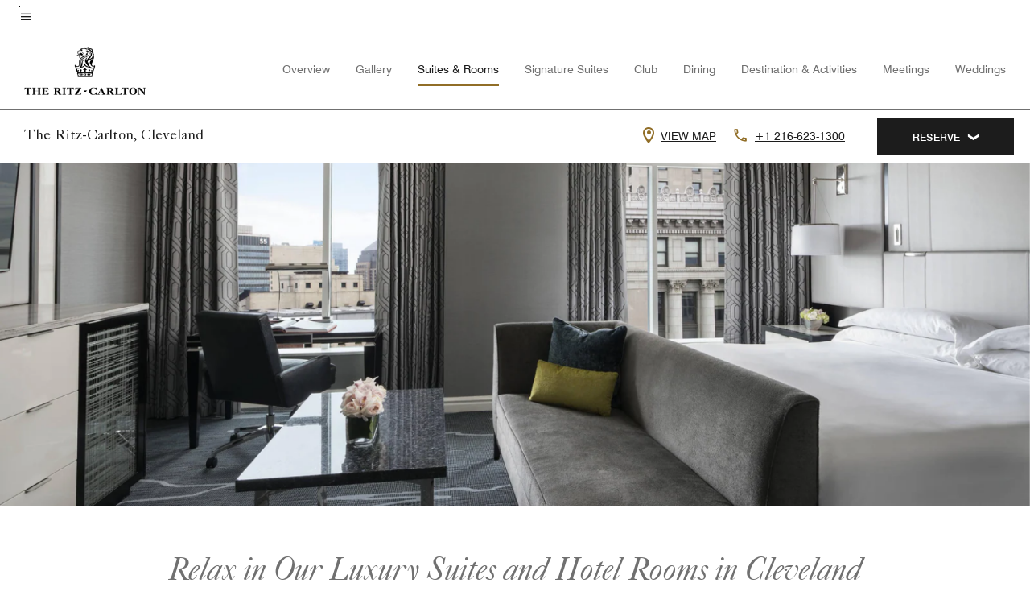

--- FILE ---
content_type: text/html; charset=utf-8
request_url: https://www.ritzcarlton.com/en/hotels/clerz-the-ritz-carlton-cleveland/rooms/
body_size: 42745
content:
<!DOCTYPE html><html lang="en"><head>
    

    <meta charset="UTF-8">
    




    
<script>
// akam-sw.js install script version 1.3.6
"serviceWorker"in navigator&&"find"in[]&&function(){var e=new Promise(function(e){"complete"===document.readyState||!1?e():(window.addEventListener("load",function(){e()}),setTimeout(function(){"complete"!==document.readyState&&e()},1e4))}),n=window.akamServiceWorkerInvoked,r="1.3.6";if(n)aka3pmLog("akam-setup already invoked");else{window.akamServiceWorkerInvoked=!0,window.aka3pmLog=function(){window.akamServiceWorkerDebug&&console.log.apply(console,arguments)};function o(e){(window.BOOMR_mq=window.BOOMR_mq||[]).push(["addVar",{"sm.sw.s":e,"sm.sw.v":r}])}var i="/akam-sw.js",a=new Map;navigator.serviceWorker.addEventListener("message",function(e){var n,r,o=e.data;if(o.isAka3pm)if(o.command){var i=(n=o.command,(r=a.get(n))&&r.length>0?r.shift():null);i&&i(e.data.response)}else if(o.commandToClient)switch(o.commandToClient){case"enableDebug":window.akamServiceWorkerDebug||(window.akamServiceWorkerDebug=!0,aka3pmLog("Setup script debug enabled via service worker message"),v());break;case"boomerangMQ":o.payload&&(window.BOOMR_mq=window.BOOMR_mq||[]).push(o.payload)}aka3pmLog("akam-sw message: "+JSON.stringify(e.data))});var t=function(e){return new Promise(function(n){var r,o;r=e.command,o=n,a.has(r)||a.set(r,[]),a.get(r).push(o),navigator.serviceWorker.controller&&(e.isAka3pm=!0,navigator.serviceWorker.controller.postMessage(e))})},c=function(e){return t({command:"navTiming",navTiming:e})},s=null,m={},d=function(){var e=i;return s&&(e+="?othersw="+encodeURIComponent(s)),function(e,n){return new Promise(function(r,i){aka3pmLog("Registering service worker with URL: "+e),navigator.serviceWorker.register(e,n).then(function(e){aka3pmLog("ServiceWorker registration successful with scope: ",e.scope),r(e),o(1)}).catch(function(e){aka3pmLog("ServiceWorker registration failed: ",e),o(0),i(e)})})}(e,m)},g=navigator.serviceWorker.__proto__.register;if(navigator.serviceWorker.__proto__.register=function(n,r){return n.includes(i)?g.call(this,n,r):(aka3pmLog("Overriding registration of service worker for: "+n),s=new URL(n,window.location.href),m=r,navigator.serviceWorker.controller?new Promise(function(n,r){var o=navigator.serviceWorker.controller.scriptURL;if(o.includes(i)){var a=encodeURIComponent(s);o.includes(a)?(aka3pmLog("Cancelling registration as we already integrate other SW: "+s),navigator.serviceWorker.getRegistration().then(function(e){n(e)})):e.then(function(){aka3pmLog("Unregistering existing 3pm service worker"),navigator.serviceWorker.getRegistration().then(function(e){e.unregister().then(function(){return d()}).then(function(e){n(e)}).catch(function(e){r(e)})})})}else aka3pmLog("Cancelling registration as we already have akam-sw.js installed"),navigator.serviceWorker.getRegistration().then(function(e){n(e)})}):g.call(this,n,r))},navigator.serviceWorker.controller){var u=navigator.serviceWorker.controller.scriptURL;u.includes("/akam-sw.js")||u.includes("/akam-sw-preprod.js")||u.includes("/threepm-sw.js")||(aka3pmLog("Detected existing service worker. Removing and re-adding inside akam-sw.js"),s=new URL(u,window.location.href),e.then(function(){navigator.serviceWorker.getRegistration().then(function(e){m={scope:e.scope},e.unregister(),d()})}))}else e.then(function(){window.akamServiceWorkerPreprod&&(i="/akam-sw-preprod.js"),d()});if(window.performance){var w=window.performance.timing,l=w.responseEnd-w.responseStart;c(l)}e.then(function(){t({command:"pageLoad"})});var k=!1;function v(){window.akamServiceWorkerDebug&&!k&&(k=!0,aka3pmLog("Initializing debug functions at window scope"),window.aka3pmInjectSwPolicy=function(e){return t({command:"updatePolicy",policy:e})},window.aka3pmDisableInjectedPolicy=function(){return t({command:"disableInjectedPolicy"})},window.aka3pmDeleteInjectedPolicy=function(){return t({command:"deleteInjectedPolicy"})},window.aka3pmGetStateAsync=function(){return t({command:"getState"})},window.aka3pmDumpState=function(){aka3pmGetStateAsync().then(function(e){aka3pmLog(JSON.stringify(e,null,"\t"))})},window.aka3pmInjectTiming=function(e){return c(e)},window.aka3pmUpdatePolicyFromNetwork=function(){return t({command:"pullPolicyFromNetwork"})})}v()}}();</script>
<script>var Pipe=(function(n,e){function t(){for(var n,e=c.length-1;e>=0;e--)if((n=c[e]).hasAttribute("data-pipe"))return n.removeAttribute("data-pipe"),n}function o(){0!==l.length||!n.readyState||"complete"!==n.readyState&&"interactive"!==n.readyState||v.onDone()}function r(n){return null!=n&&"object"==typeof n&&"function"==typeof n.then}function i(n,e,t,i){v.onBeforeInit(t,i);var a=n(e),f=function(){l.pop(),v.onAfterInit(t,i),o(t)};r(a)?a.then(f).catch(f):f()}function a(n,t){!1 in e||p.push({name:n,duration:Number(t),entryType:"tailor",startTime:e.now()||Date.now()-e.timing.navigationStart})}function f(n){return function(e){v[n]=e}}var u={},d={},c=n.getElementsByTagName("script"),l=[],p=[],s=function(){},v={onStart:s,onBeforeInit:s,onAfterInit:s,onDone:s},z=[];return{placeholder:function(n){u[n]=t()},start:function(n,e,o){d[n]=t(),e&&(l.push(n),v.onStart(o,n),!function(n,t,c){if(z.indexOf(e)!==-1)return !1;z.push(e);window.addEventListener("DOMContentLoaded",function(){if(n.getElementById(c))return !1;var r=n.createElement(t);(r.id=c),(r.defer=!0),(r.src=e),n.body.appendChild(r);})}(document,"script","esm-"+n))},end:function(n,e,r){var a,f=u[n],c=d[n],p=t(),s=c;if(f){do{a=s,s=s.nextSibling,f.parentNode.insertBefore(a,f)}while(a!==p);f.parentNode.removeChild(f)}for(a=c.nextSibling;a&&1!==a.nodeType;)a=a.nextSibling;a===p&&(a=void 0),c.parentNode.removeChild(c),p.parentNode.removeChild(p),e&&function(b){b=b&&b.__esModule?b["default"]:b;if("function"!=typeof b)return l.pop(),v.onBeforeInit(r,n),v.onAfterInit(r,n),void o();i(b,a,r,n)}(e);},loadCSS:/* @preserve - loadCSS: load a CSS file asynchronously. [c]2016 @scottjehl, Filament Group, Inc. Licensed MIT */function(e){function t(e){if(n.body)return e();setTimeout(function(){t(e)})}function o(){i.addEventListener&&i.removeEventListener("load",o),i.media="all"}var r,i=n.createElement("link"),a=(n.body||n.getElementsByTagName("head")[0]).childNodes;r=a[a.length-1];var f=n.styleSheets;i.rel="stylesheet",i.href=e,i.media="only x",t(function(){r.parentNode.insertBefore(i,r.nextSibling)});var u=function(n){for(var e=i.href,t=f.length;t--;)if(f[t].href===e)return n();setTimeout(function(){u(n)})};return i.addEventListener&&i.addEventListener("load",o),i.onloadcssdefined=u,u(o),i},onStart:f("onStart"),onBeforeInit:f("onBeforeInit"),onAfterInit:f("onAfterInit"),onDone:function(n){var e=v.onDone;v.onDone=function(){e(),n()}},addPerfEntry:a,addTTFMPEntry:function(n){a("ttfmp",n)},getEntries:function(){return p}}})(window.document,window.performance);</script>
<script defer="defer" type="text/javascript" src="https://rum.hlx.page/.rum/@adobe/helix-rum-js@%5E2/dist/rum-standalone.js" data-routing="env=prod,tier=publish,ams=Marriott Intl. Administrative Services, Inc (Sites)"></script>
<link rel="preload" as="style" href="/etc.clientlibs/mcom-hws/clientlibs/clientlib-base.min.569a20d572bd560535b3c0a54ddfbdfc.css" type="text/css">



    
    
<link rel="preload" as="style" href="/etc.clientlibs/mcom-hws/clientlibs/clientlib-firstpaint.min.350d5793ddfe907ef377fac71c6f6d41.css" type="text/css">




    
<link rel="preload" as="style" href="/etc.clientlibs/mcom-hws/clientlibs/clientlib-site-trc-v2.min.f431e3c7fae1ed4b3930797f5879e94b.css" type="text/css">



    

    
        <link rel="preload" as="style" href="/etc.clientlibs/mcom-common/components/content/glide-js/v1/glide-js/clientlibs.e782746bfe9d9371679a65a63424c8d1.css" type="text/css">
    

    <link media="(max-width: 564px)" href="https://cache.marriott.com/content/dam/marriott-renditions/CLERZ/clerz-guestroom-0010-sq.jpg?output-quality=70&amp;interpolation=progressive-bilinear&amp;downsize=564px:*" rel="preload" as="image">
	<link media="(min-width: 565px) and (max-width: 767px)" href="https://cache.marriott.com/content/dam/marriott-renditions/CLERZ/clerz-guestroom-0010-sq.jpg?output-quality=70&amp;interpolation=progressive-bilinear&amp;downsize=800px:*" rel="preload" as="image">
	<link media="(min-width: 768px) and (max-width: 991px)" href="https://cache.marriott.com/content/dam/marriott-renditions/CLERZ/clerz-guestroom-0010-hor-wide.jpg?output-quality=70&amp;interpolation=progressive-bilinear&amp;downsize=992px:*" rel="preload" as="image">
	<link media="(min-width: 992px) and (max-width: 1199.99px)" href="https://cache.marriott.com/content/dam/marriott-renditions/CLERZ/clerz-guestroom-0010-hor-pano.jpg?output-quality=70&amp;interpolation=progressive-bilinear&amp;downsize=1200px:*" rel="preload" as="image">
	<link media="(min-width: 1200px) and (max-width: 1600px)" href="https://cache.marriott.com/content/dam/marriott-renditions/CLERZ/clerz-guestroom-0010-hor-pano.jpg?output-quality=70&amp;interpolation=progressive-bilinear&amp;downsize=1600px:*" rel="preload" as="image">
	<link media="(min-width: 1601px) and (max-width: 1920px)" href="https://cache.marriott.com/content/dam/marriott-renditions/CLERZ/clerz-guestroom-0010-hor-pano.jpg?output-quality=70&amp;interpolation=progressive-bilinear&amp;downsize=1920px:*" rel="preload" as="image">
	<link media="(min-width: 1921px)" href="https://cache.marriott.com/content/dam/marriott-renditions/CLERZ/clerz-guestroom-0010-hor-feat.jpg?output-quality=70&amp;interpolation=progressive-bilinear&amp;downsize=1920px:*" rel="preload" as="image">
    <title>Luxury Rooms &amp; Suites | The Ritz-Carlton, Cleveland</title>
    <link rel="icon" href="https://cache.marriott.com/content/dam/marriott-digital/rz/global-property-shared/en_us/logo/assets/rz-trc-icon-logo-41907.png" type="image/x-icon">
    
    	<link rel="alternate" hreflang="x-default" href="https://www.ritzcarlton.com/en/hotels/clerz-the-ritz-carlton-cleveland/rooms/">
    	<link rel="alternate" href="https://www.ritzcarlton.com/en/hotels/clerz-the-ritz-carlton-cleveland/rooms/" hreflang="en">
    
    
    
    <meta name="description" content="Experience the gold standard of luxury at The Ritz-Carlton, Cleveland. Elevated accommodations, commitment to service &amp; inspiring amenities await you.">
    
    <meta http-equiv="X-UA-Compatible" content="IE=edge">
    <meta name="apple-mobile-web-app-capable" content="yes">
    <meta name="mobile-web-app-capable" content="yes">
    <meta name="apple-mobile-web-app-status-bar-style" content="black">
    <meta name="template" content="marriott-hws-content-page">
    <meta name="viewport" content="width=device-width, initial-scale=1">
    <meta http-equiv="Content-Security-Policy" content="upgrade-insecure-requests">
    <link rel="canonical" href="https://www.ritzcarlton.com/en/hotels/clerz-the-ritz-carlton-cleveland/rooms/">
    

	 
    <meta property="og:image" content="https://cache.marriott.com/content/dam/marriott-renditions/CLERZ/clerz-exterior-0029-hor-wide.jpg?output-quality=70&amp;interpolation=progressive-bilinear&amp;downsize=1336px:*">
    <meta property="og:title" content="Luxury Rooms &amp; Suites | The Ritz-Carlton, Cleveland">
    <meta property="og:description" content="Experience the gold standard of luxury at The Ritz-Carlton, Cleveland. Elevated accommodations, commitment to service &amp; inspiring amenities await you.">
    <meta property="og:url" content="https://www.ritzcarlton.com/en/hotels/clerz-the-ritz-carlton-cleveland/rooms/">
    <meta property="og:locale" content="en_US">
    <meta property="og:site_name" content="Marriott Bonvoy">
    <meta property="og:latitude" content="41.497425">
    <meta property="og:longitude" content="-81.694672">
    <meta property="og:type" content="website">

    <meta name="twitter:card" content="summary_large_image">
    <meta name="twitter:site" content="@MarriottIntl">
    <meta name="twitter:title" content="Luxury Rooms &amp; Suites | The Ritz-Carlton, Cleveland">
    <meta name="twitter:description" content="Experience the gold standard of luxury at The Ritz-Carlton, Cleveland. Elevated accommodations, commitment to service &amp; inspiring amenities await you.">
    <meta name="twitter:image:src" content="https://cache.marriott.com/content/dam/marriott-renditions/CLERZ/clerz-exterior-0029-hor-wide.jpg?output-quality=70&amp;interpolation=progressive-bilinear&amp;downsize=1336px:*">

    
    

    



    
    
    
<link rel="stylesheet" href="/etc.clientlibs/mcom-hws/clientlibs/clientlib-base.min.569a20d572bd560535b3c0a54ddfbdfc.css" type="text/css">





    
        
    
<link rel="stylesheet" href="/etc.clientlibs/mcom-hws/clientlibs/clientlib-firstpaint.min.350d5793ddfe907ef377fac71c6f6d41.css" type="text/css">



    
    
        
    
<script type="text/javascript" src="/etc.clientlibs/mcom-hws/clientlibs/clientlib-firstpaint.min.3f51f96f26573d5297322047009cf17b.js" defer="" fetchpriority="high"></script>


    


    
    
<link rel="stylesheet" href="/etc.clientlibs/mi-aem-trc/clientlibs/clientlib-mi.min.d28661b0e1b5a9f029021263d71fd860.css" type="text/css">
<link rel="stylesheet" href="/etc.clientlibs/mcom-hws/clientlibs/clientlib-site-trc-v2.min.f431e3c7fae1ed4b3930797f5879e94b.css" type="text/css">




    


    
    
<link rel="stylesheet" href="/etc.clientlibs/mcom-hws/clientlibs/clientlib-bptv2.min.c78b5890f9caf3b0006cb10fa39704e5.css" type="text/css">

























<script>
    window.recentlyViewedProperty = {
        config: {
            maxCachedPropertiesLimit: "10",
            maxCachedPropertiesTab: "2",
            maxCachedPropertiesDesktop: "3",
            maxCachedPropertiesMobile: "2",
            maxCachedDaysLimit: "60"
        },
        recentlyViewedProperties: {
            name: "The Ritz\u002DCarlton, Cleveland",
            address: "1515 West Third Street, Cleveland, Ohio, USA, 44113",
            marshaCode: "clerz",
            imageUrl: "https:\/\/cache.marriott.com\/content\/dam\/marriott\u002Drenditions\/CLERZ\/clerz\u002Dexterior\u002D0029\u002Dhor\u002Dfeat.jpg?output\u002Dquality=70\x26interpolation=progressive\u002Dbilinear\x26downsize=100px:*",
            latitude: "41.497425",
            longitude: "\u002D81.694672",
            marshaBrandCode: "rz",
            postalAddress: "44113",
            state: "Ohio",
            country: "USA"
        }
    };
    window.__TRANSLATED__BV_JS__ = {
        reviews: "Reviews",
        showMoreReviewsCTA: "Show More Reviews",
        guestReviewsCTA: "GUEST REVIEWS",
        readWhatGuestsText: "Read what guests had to say on their online satisfaction survey, completed after a confirmed stay",
        ratingsSummaryText: "Ratings Summary",
        wasItHelpfulText: "Was it helpful?",
        ratingSummaryToolTipText: "Ratings are compiled based on customer ratings provided in satisfaction surveys after guests have completed their stay.",
        responseFromText: "Response From Hotel",
        staffText: "Staff"
    };
    window.__HWS_AEM__ = {
        dateFormat: "ddd, MMM DD",
        flexibleDateFormat: "MMMM YYYY",
        localDateFormat: "MM\/DD\/YYYY",
        weekNameFormatForCalendar: "ddd"
    };
</script>
<!-- /*Hybrid JS libraries */-->

    

    
        
            <link rel="stylesheet" href="/etc.clientlibs/mcom-common/components/content/glide-js/v1/glide-js/clientlibs.e782746bfe9d9371679a65a63424c8d1.css">
        
        <script data-pipe>Pipe.start(0)</script><script>window.__INITIAL_STATE__ = {};</script><style data-styled="true" data-styled-version="5.3.11">@font-face{font-family:Swiss-721-Condense;font-style:normal;font-weight:700;font-display:swap;src:url(//cache.marriott.com/aka-fonts/MarriottDigital/swiss/Swiss721BT-BoldCondensed.woff2) format('woff2'),url(//cache.marriott.com/aka-fonts/MarriottDigital/swiss/Swiss721BT-BoldCondensed.woff) format('woff');font-display:fallback;}/*!sc*/
@font-face{font-family:Swiss-721-Condense;font-style:normal;font-weight:900;font-display:swap;src:url(//cache.marriott.com/aka-fonts/MarriottDigital/swiss/Swiss721BT-BlackCondensed.woff2) format('woff2'),url(//cache.marriott.com/aka-fonts/MarriottDigital/swiss/Swiss721BT-BlackCondensed.woff) format('woff');font-display:fallback;}/*!sc*/
@font-face{font-family:Swiss721-BT;font-style:normal;font-weight:500;font-display:swap;src:url(//cache.marriott.com/aka-fonts/MarriottDigital/swiss/Swiss721BT-Medium.woff2) format('woff2'),url(//cache.marriott.com/aka-fonts/MarriottDigital/swiss/Swiss721BT-Medium.woff) format('woff');font-display:fallback;}/*!sc*/
@font-face{font-family:Swiss721-BT;font-style:normal;font-weight:400;font-display:swap;src:url(//cache.marriott.com/aka-fonts/MarriottDigital/swiss/Swiss721BT-Regular.woff2) format('woff2'),url(//cache.marriott.com/aka-fonts/MarriottDigital/swiss/Swiss721BT-Regular.woff) format('woff');font-display:fallback;}/*!sc*/
@font-face{font-family:Swiss721-BT-Medium;font-style:normal;font-weight:500;font-display:swap;src:url(//cache.marriott.com/aka-fonts/MarriottDigital/swiss/Swiss721BT-Medium.woff2) format('woff2'),url(//cache.marriott.com/aka-fonts/MarriottDigital/swiss/Swiss721BT-Medium.woff) format('woff');font-display:fallback;}/*!sc*/
@font-face{font-family:Swiss721-BT-Regular;font-style:normal;font-weight:400;font-display:swap;src:url(//cache.marriott.com/aka-fonts/MarriottDigital/swiss/Swiss721BT-Regular.woff2) format('woff2'),url(//cache.marriott.com/aka-fonts/MarriottDigital/swiss/Swiss721BT-Regular.woff) format('woff');font-display:fallback;}/*!sc*/
@font-face{font-family:MarriottIconsNew;font-style:normal;font-weight:500;font-display:swap;src:url(//cache.marriott.com/aka-fonts/mi-icons/mi-icons.woff2) format('woff2'),url(//cache.marriott.com/aka-fonts/mi-icons/mi-icons.woff) format('woff');font-display:fallback;}/*!sc*/
@font-face{font-family:BrandLogoIcons;font-style:normal;font-weight:500;font-display:swap;src:url(//cache.marriott.com/aka-fonts/mi-brand-logo-icons/mi-brand-logo-icons.woff2) format('woff2'),url(//cache.marriott.com/aka-fonts/mi-brand-logo-icons/mi-brand-logo-icons.woff) format('woff');font-display:fallback;}/*!sc*/
*{box-sizing:border-box;}/*!sc*/
html,body{border:0;font-size:100%;margin:0;padding:0;vertical-align:baseline;-webkit-scroll-behavior:smooth;-moz-scroll-behavior:smooth;-ms-scroll-behavior:smooth;scroll-behavior:smooth;}/*!sc*/
[class*="mi-icon-"]:before{display:inline-block;font-family:MarriottIconsNew;position:relative;-webkit-font-smoothing:antialiased;-moz-osx-font-smoothing:grayscale;}/*!sc*/
.mi-icon-book:before{content:"\e957";}/*!sc*/
.mi-icon-dropdown-down:before{content:"\e932";}/*!sc*/
.mi-icon-dropdown-up:before{content:"\e93a";}/*!sc*/
.mi-icon-plus:before{content:"\e95e";}/*!sc*/
.mi-icon-minus:before{content:"\e951";}/*!sc*/
.mi-icon-check:before{content:"\e92c";}/*!sc*/
.mi-icon-back-arrow-cropped:before{content:"\e929";}/*!sc*/
.mi-icon-right-arrow:before{content:"\e922";}/*!sc*/
.mi-icon-arrow-left:before{content:"\e921";}/*!sc*/
.mi-icon-arrow-right-cropped:before{content:"\e924";}/*!sc*/
.mi-icon-hour-guarantee:before{content:"\e915";}/*!sc*/
.mi-icon-location:before{content:"\e900";}/*!sc*/
.mi-icon-clock:before{content:"\e901";}/*!sc*/
.mi-icon-nearby:before{content:"\e9a5";}/*!sc*/
.mi-icon-cancel:before{content:"\e92b";}/*!sc*/
.mi-icon-search:before{content:"\e961";}/*!sc*/
.mi-icon-close:before{content:"\e92d";}/*!sc*/
.mi-icon-filter:before{content:"\e941";}/*!sc*/
.mi-icon-phone:before{content:"\e95d";}/*!sc*/
.mi-icon-website:before{content:"\e968";}/*!sc*/
.mi-icon-city:before{content:"\e986";}/*!sc*/
.mi-icon-info:before{content:"\e94a";}/*!sc*/
.mi-icon-forward-arrow:before{content:"\e942";}/*!sc*/
.mi-icon-arrow-up:before{content:"\e925";}/*!sc*/
.mi-icon-arrow-down:before{content:"\e932";}/*!sc*/
.h-r-label-form-field{display:block;text-transform:uppercase;font-size:0.75rem;font-weight:500;-webkit-letter-spacing:0;-moz-letter-spacing:0;-ms-letter-spacing:0;letter-spacing:0;line-height:1rem;-webkit-letter-spacing:0.08125rem;-moz-letter-spacing:0.08125rem;-ms-letter-spacing:0.08125rem;letter-spacing:0.08125rem;color:#231c19;font-family:Swiss721-BT-Medium,Helvetica,Arial,sans-serif;}/*!sc*/
@media screen and (min-width:48rem){.h-r-label-form-field{color:#767676;}}/*!sc*/
.h-r-form-field-txt{color:#767676;font-family:Swiss721-BT-Regular,Helvetica,Arial,sans-serif;font-size:1.125rem;-webkit-letter-spacing:0;-moz-letter-spacing:0;-ms-letter-spacing:0;letter-spacing:0;line-height:1.25rem;font-family:Swiss721-BT-Medium,Helvetica,Arial,sans-serif;}/*!sc*/
@media screen and (min-width:48rem){.h-r-form-field-txt{font-family:Swiss721-BT-Regular,Helvetica,Arial,sans-serif;font-size:1.125rem;-webkit-letter-spacing:0;-moz-letter-spacing:0;-ms-letter-spacing:0;letter-spacing:0;line-height:1.5rem;color:#231c19;}}/*!sc*/
@media (min-width:62rem){.h-r-form-field-txt{font-family:Swiss721-BT-Regular,Helvetica,Arial,sans-serif;font-size:1.375rem;-webkit-letter-spacing:0;-moz-letter-spacing:0;-ms-letter-spacing:0;letter-spacing:0;line-height:1.625rem;}}/*!sc*/
.h-r-form-field-txt-small{font-family:Swiss721-BT-Regular,Helvetica,Arial,sans-serif;font-size:0.875rem;-webkit-letter-spacing:0;-moz-letter-spacing:0;-ms-letter-spacing:0;letter-spacing:0;line-height:1.5rem;}/*!sc*/
.h-r-body-txt-medium{font-family:Swiss721-BT-Regular,Helvetica,Arial,sans-serif;font-size:0.875rem;-webkit-letter-spacing:0;-moz-letter-spacing:0;-ms-letter-spacing:0;letter-spacing:0;line-height:1rem;}/*!sc*/
.sr-only{position:absolute;width:0.0625rem;height:0.0625rem;padding:0;margin:-0.0625rem;overflow:hidden;-webkit-clip:rect(0,0,0,0);clip:rect(0,0,0,0);border:0;}/*!sc*/
.h-r-cta-primary-black{font-family:Swiss721-BT,Helvetica,Arial,sans-serif;font-size:1.125rem;font-weight:500;-webkit-letter-spacing:0;-moz-letter-spacing:0;-ms-letter-spacing:0;letter-spacing:0;line-height:1.25rem;text-align:center;border-radius:1.625rem;box-shadow:0 0.25rem 1.25rem 0 rgba(0,0,0,0.07);-webkit-text-decoration:none;text-decoration:none;display:inline-block;box-shadow:none;color:#ffffff;background-color:#231c19;padding:1rem 1.25rem;border:none;}/*!sc*/
@media screen and (min-width:48rem){.h-r-cta-primary-black{font-family:Swiss721-BT-Medium,Helvetica,Arial,sans-serif;}}/*!sc*/
@media (min-width:62rem){.h-r-cta-primary-black{font-size:0.875rem;line-height:1rem;}}/*!sc*/
.h-r-cta-primary-black:hover{-webkit-text-decoration:none;text-decoration:none;}/*!sc*/
@media screen and (min-width:48rem){.h-r-cta-primary-black{border-radius:1.4375rem;}}/*!sc*/
@media screen and (min-width:48rem){.h-r-cta-primary-black{background:#000000;padding:0.875rem 0.75rem;font-size:1.125rem;line-height:1.125rem;}}/*!sc*/
.h-r-cta-primary-white{font-family:Swiss721-BT,Helvetica,Arial,sans-serif;font-size:1.125rem;font-weight:500;-webkit-letter-spacing:0;-moz-letter-spacing:0;-ms-letter-spacing:0;letter-spacing:0;line-height:1.25rem;text-align:center;border-radius:1.625rem;box-shadow:0 0.25rem 1.25rem 0 rgba(0,0,0,0.07);-webkit-text-decoration:none;text-decoration:none;display:inline-block;box-shadow:none;color:#000000;background:#ffffff;width:100%;padding:1rem 0.75rem 1rem;border:none;}/*!sc*/
@media screen and (min-width:48rem){.h-r-cta-primary-white{font-family:Swiss721-BT-Medium,Helvetica,Arial,sans-serif;}}/*!sc*/
@media (min-width:62rem){.h-r-cta-primary-white{font-size:0.875rem;line-height:1rem;}}/*!sc*/
.h-r-cta-primary-white:hover{-webkit-text-decoration:none;text-decoration:none;}/*!sc*/
@media screen and (min-width:48rem){.h-r-cta-primary-white{border-radius:1.4375rem;}}/*!sc*/
.h-r-cta-secondary-white{font-family:Swiss721-BT,Helvetica,Arial,sans-serif;font-size:1.125rem;font-weight:500;-webkit-letter-spacing:0;-moz-letter-spacing:0;-ms-letter-spacing:0;letter-spacing:0;line-height:1.25rem;text-align:center;border-radius:1.625rem;box-shadow:0 0.25rem 1.25rem 0 rgba(0,0,0,0.07);-webkit-text-decoration:none;text-decoration:none;display:inline-block;box-shadow:none;color:#000000;background:#fcfcfc;border:0.09375rem solid #000000;padding:0.6875rem 0.75rem 0.8125rem;width:auto;}/*!sc*/
@media screen and (min-width:48rem){.h-r-cta-secondary-white{font-family:Swiss721-BT-Medium,Helvetica,Arial,sans-serif;}}/*!sc*/
@media (min-width:62rem){.h-r-cta-secondary-white{font-size:0.875rem;line-height:1rem;}}/*!sc*/
.h-r-cta-secondary-white:hover{-webkit-text-decoration:none;text-decoration:none;}/*!sc*/
@media screen and (min-width:48rem){.h-r-cta-secondary-white{border-radius:1.4375rem;}}/*!sc*/
@media screen and (min-width:48rem){.h-r-cta-secondary-white{font-size:0.875rem;line-height:1rem;}}/*!sc*/
.link-white{color:#ffffff;font-size:0.8125rem;line-height:1rem;font-family:Swiss721-BT-Medium,Helvetica,Arial,sans-serif;background:none;border:none;}/*!sc*/
.link-white:hover{cursor:pointer;-webkit-text-decoration:underline;text-decoration:underline;}/*!sc*/
.h-r-center-item{display:-webkit-box;display:-webkit-flex;display:-ms-flexbox;display:flex;-webkit-box-pack:center;-webkit-justify-content:center;-ms-flex-pack:center;justify-content:center;-webkit-align-items:center;-webkit-box-align:center;-ms-flex-align:center;align-items:center;}/*!sc*/
.custom-scrollbar::-webkit-scrollbar{width:0.3125rem;}/*!sc*/
.custom-scrollbar::-webkit-scrollbar-track{background:#ffffff;border-radius:0.125rem;margin:0.75rem 0;}/*!sc*/
.custom-scrollbar::-webkit-scrollbar-thumb{background-color:#c0c0c0;border-radius:0.125rem;}/*!sc*/
.custom-scrollbar::-webkit-scrollbar-thumb:hover{background:#878787;}/*!sc*/
.MuiAutocomplete-clearIndicator{visibility:hidden;}/*!sc*/
.MuiAutocomplete-endAdornment{position:absolute;}/*!sc*/
@media screen and (min-width:48rem){.blue-outline button:focus,.blue-outline input:focus + span{outline:0.125rem solid #065AF6;outline-offset:0.625rem;}}/*!sc*/
data-styled.g1[id="sc-global-hgGgbt1"]{content:"sc-global-hgGgbt1,"}/*!sc*/
</style><script data-pipe>Pipe.end(0)</script>
        <script data-pipe>Pipe.start(1)</script><script id="miDataLayer" data-reactroot="">var dataLayer = {"env_is_prod":"true","env_platform":"AEM-prod","roomkey_api_key":"a9bc92520c8acea6eadbc930b2ce2874","roomkey_api_version":"1.5.1","env_site_id":"US","memState":"unauthenticated","mr_prof_authentication_state":"unauthenticated","sessionId":"8B51B847-A93D-5FBF-B459-F3BC938E327F","session_jsession_id":"8B51B847-A93D-5FBF-B459-F3BC938E327F","page_url_path_branch":"/hotels/clerz-the-ritz-carlton-cleveland/rooms/","cookie_mi_site":"*.ritzcarlton.com","env_date_time":"01/21/26 05:33:03","env_site_name":"*.ritzcarlton.com","page_domain_name":"*.ritzcarlton.com","device_language_preferred":"en_US","cookie_mi_visitor":"8B51B847-A93D-5FBF-B459-F3BC938E327F","env_img_path":"https://cache.marriott.com","mr_isLinkedUser":"false","page_requested_uri":"/hotels/clerz-the-ritz-carlton-cleveland/rooms/","ensighten_settings":"ON;SYNCH","prof_address_state":"unauthenticated","brwsrLang":"en_US","env_jacket":"MR","browser_akamai_loc_lat":"39.9614","browser_akamai_loc_long":"-82.9988","browser_akamai_loc_country":"US","rk_enabled":"true","rk_roomKeyBaseURL":"//www.roomkey.com/referrals","rk_errorMessage":"id='error-messages'","rk_isProfileAuthenticated":"false","rk_currency":"AR: ARS,AM: AMD,AW: AWG,AU: AUD,AT: EUR,BE: EUR,BR: BRL,CA: CAD,KY: KYD,CL: CLP,CN: CNY,CR: CRC,CZ: CZK,DK: DKK,DO: DOP,EC: ,EG: EGP,SV: SVC,FR: EUR,GE: GEL,DE: EUR,GR: EUR,GU: ,HU: HUF,IN: INR,ID: IDR,IE: EUR,IL: ILS,IT: EUR,JP: JPY,JO: JOD,KW: KWD,MY: MYR,MX: MXN,NL: EUR,PK: PKR,PA: PAB,PH: PHP,PT: EUR,PE: PEN,PL: PLN,PR: ,QA: QAR,RO: RON,RU: RUB,KN: ,SA: SAR,SG: SGD,KR: KRW,ES: EUR,CH: CHF,TH: THB,TT: TTD,TR: TRY,US: USD,AE: AED,GB: GBP,VE: ,VN: VND,VI: ,CW: ,HN: HNL,BH: BHD,KZ: KZT,SE: SEK,SR: SRD,CO: COP,OM: OMR,JM: JMD,BS: BSD,DZ: DZD,LY: LYD,BB: BBD,AZ: AZN,VG:","rk_cList":"enable.rewards.members: false| enable.successfully.booked: false| enable.redemption.points: false| enable.remember.me: true| enable.mobile: false| enable.session.timeout: false| enable.special.rates.aaa: true| enable.special.rates.senior: true| enable.special.rates.gov: false| enable.users.sgo: false| number.of.pages: -1| enable.presented.hd.solution: true| enable.to.industry_solutions.users: false| enable.to.brand: true| percentage.users.to.show: 100| percentage.users.to.show.incremental: 1| enable.associate.users: false| exclude.special.rates.corpcode: MW1, IBM, EMP, ACC, H77, GEE, TVL, GDY, PEP, ORA, HPQ, DTC, ATT, MEB, TOY, PCW, SAP, T77, SIE, BOE, M11, BOA, WEL, A4Y, MCO, MOD, VZN, EMC, ZG4, G2D, JOH, UAL, UTC, DEL, LAC, LK6, GMC, RAY, MM4, MMB, MMF, MMP| enable.special.rates.corpcode: | user.prevent.roomkey.pop: 0| enable.rewards.basic: true| enable.rewards.silver: true|     enable.rewards.gold: false| enable.rewards.platinum: false| enable.users.corpcode: false| enable.users.groupcode: false| browser.useragent: GomezAgent, iPhone, iPad, Silk, BlackBerry, Trident / 4.0| enable.concur.users: false| enable.hd.solution: true| enable.domains.US: true| enable.domains.GB: true| enable.domains.DE: false| enable.domains.FR: false| enable.domains.AU: true| enable.domains.CN: false| enable.domains.JP: false| enable.domains.ES: true| enable.domains.BR: false| enable.domains.KR: false","mvp_prequal_endpoint":"/aries-common/v1/sendPrequalFOCConfirmation","page_data_layer_ready":"false","request_id":"hotels/clerz-the-ritz-carlton-cleveland/rooms/~X~e73847ff68f150273518d14d9c62fa99, /hotels/clerz-the-ritz-carlton-cleveland/rooms/~X~e73847ff68f150273518d14d9c62fa99"}; var mvpOffers = {};</script><script data-pipe>Pipe.end(1)</script>
    



    
<script type="text/javascript" src="/etc.clientlibs/mcom-hws/clientlibs/clientlib-hws-jquery.min.2f2d95e744ccc86178213cdf8a44f478.js" async=""></script>

     

	<script type="text/javascript">
    if (window.document.documentMode) {
  // Object.assign() - Polyfill For IE 

  if (typeof Object.assign != 'function') {
 
  Object.defineProperty(Object, "assign", {
    value: function assign(target, varArgs) { 
      'use strict';
      if (target == null) { 
        throw new TypeError('Cannot convert undefined or null to object');
      }
      var to = Object(target);
      for (var index = 1; index < arguments.length; index++) {
        var nextSource = arguments[index];
        if (nextSource != null) { 
          for (var nextKey in nextSource) {
            if (Object.prototype.hasOwnProperty.call(nextSource, nextKey)) {
              to[nextKey] = nextSource[nextKey];
            }
          }
        }
      }
      return to;
    },
    writable: true,
    configurable: true
  });
}
}
    	 var dataLayer = Object.assign({}, dataLayer, {
          "env_gdpr": "true",
          "env_ccpa": "true",
          "env_marketing": "true",
          "mrshaCode": "clerz",
          "prop_marsha_code": "CLERZ",
          "site_id": "US",
          "env_site_id": "US",          
          "brwsrLang": "en-us",
          "device_language_preferred": "en-us",
          "brndCode":"RZ",
          "hotelLoc":"Cleveland,USA",
          "prop_address_city":"Cleveland",
          "prop_address_state_name":"Ohio",
          "prop_address_state_abbr":"OH",
          "prop_address_city_state_country":"Cleveland|OH|US",
          "prop_address_country_abbr":"US",
          "prop_address_lat_long":"41.497425,-81.694672",
          "prop_brand_code":"RZ",
          "prop_brand_name":"The Ritz-Carlton",
          "prop_is_ers":"false",
          "page_data_layer_ready":"true",
          "prop_name":"The Ritz-Carlton, Cleveland",
          "env_is_prod":"true",
          "prop_hws_tier":"Narrative",
		  "prop_brand_tier":"Luxury",
          "env_date_time":"2026-01-21 00:33",
          "env_site_name": "https://www.ritzcarlton.com/",
          "env_platform":"AEM-prod",
          "prop_hws_page":"rooms",
          "prop_currency_type":"USD"
        });
    </script>
    
	    <script>
			(function(dataLayer){function getAkamaiBrowserLocation(){var req=new XMLHttpRequest();req.open('GET',document.location,!1),req.send(null);var headers=req.getResponseHeader('browser-akamai-loc-country');;window.__HWS_HEADER__ = {}; window.__HWS_HEADER__["x-request-id"]=req.getResponseHeader("x-request-id");return headers!=null&&headers!==void 0?headers.toUpperCase():void 0;}dataLayer.browser_akamai_loc_country= window.dataLayer.browser_akamai_loc_country?window.dataLayer.browser_akamai_loc_country:(window._satellite && window._satellite.getVar('browser_akamai_loc_country')) ? (window._satellite && window._satellite.getVar('browser_akamai_loc_country')):getAkamaiBrowserLocation();}(window.dataLayer||{}));
	    if(!window.dataLayer.browser_akamai_loc_country && window._satellite && window._satellite.getVar('browser_akamai_loc_country')){window.dataLayer.browser_akamai_loc_country = window._satellite && window._satellite.getVar('browser_akamai_loc_country')}
      </script>
    

		<script>
  			(function(g,b,d,f){(function(a,c,d){if(a){var e=b.createElement("style");e.id=c;e.innerHTML=d;a.appendChild(e)}})(b.getElementsByTagName("head")[0],"at-body-style",d);setTimeout(function(){var a=b.getElementsByTagName("head")[0];if(a){var c=b.getElementById("at-body-style");c&&a.removeChild(c)}},f)})(window,document,".header {opacity: 0 !important}",3E3);
		</script>



    
	    
	    
	   		<script src="//assets.adobedtm.com/launch-EN3963523be4674e5591a9c4d516697352.min.js" async=""></script>
	    
		
	    
    







    <script id="faq-schema-json" type="application/json" data-faq-page="rooms">
        {"@context":"https://schema.org","@type":"FAQPage","@id":"https://www.ritzcarlton.com/en/hotels/clerz-the-ritz-carlton-cleveland/rooms/#FAQ","mainEntity":[{"@id":"https://www.ritzcarlton.com/en/hotels/clerz-the-ritz-carlton-cleveland/rooms/#FAQ-workspace","@type":"Question","name":"Do the rooms at The Ritz-Carlton, Cleveland have a work space?","acceptedAnswer":{"@type":"Answer","text":"-"}},{"@id":"https://www.ritzcarlton.com/en/hotels/clerz-the-ritz-carlton-cleveland/rooms/#FAQ-largestRoom","@type":"Question","name":"What is the largest occupancy room offered at The Ritz-Carlton, Cleveland?","acceptedAnswer":{"@type":"Answer","text":"-"}},{"@id":"https://www.ritzcarlton.com/en/hotels/clerz-the-ritz-carlton-cleveland/rooms/#FAQ-rollawayBeds","@type":"Question","name":"Are rollaway beds permitted in any of the rooms at The Ritz-Carlton, Cleveland?","acceptedAnswer":{"@type":"Answer","text":"-"}},{"@id":"https://www.ritzcarlton.com/en/hotels/clerz-the-ritz-carlton-cleveland/rooms/#FAQ-fridges","@type":"Question","name":"Do the rooms at The Ritz-Carlton, Cleveland have fridges?","acceptedAnswer":{"@type":"Answer","text":"-"}},{"@id":"https://www.ritzcarlton.com/en/hotels/clerz-the-ritz-carlton-cleveland/rooms/#FAQ-coffeeMakers","@type":"Question","name":"Do the rooms at The Ritz-Carlton, Cleveland have coffee/tea makers?","acceptedAnswer":{"@type":"Answer","text":"-"}},{"@id":"https://www.ritzcarlton.com/en/hotels/clerz-the-ritz-carlton-cleveland/rooms/#FAQ-hairDryers","@type":"Question","name":"Do the rooms at The Ritz-Carlton, Cleveland have hair dryers?","acceptedAnswer":{"@type":"Answer","text":"-"}}]}
    </script>

<!--  Added for showing reviews/ratings on Photos page -->





    
    
    

    

    
    



    
    



    


    

<link rel="stylesheet" href="https://www.marriott.com/mi-assets/mi-global/brand-framework/brand-config.RZP.css" type="text/css">
    

<script>(window.BOOMR_mq=window.BOOMR_mq||[]).push(["addVar",{"rua.upush":"false","rua.cpush":"true","rua.upre":"false","rua.cpre":"true","rua.uprl":"false","rua.cprl":"false","rua.cprf":"false","rua.trans":"SJ-124b107a-0f37-42fa-a9c9-f4065d78673c","rua.cook":"false","rua.ims":"false","rua.ufprl":"false","rua.cfprl":"true","rua.isuxp":"false","rua.texp":"norulematch","rua.ceh":"false","rua.ueh":"false","rua.ieh.st":"0"}]);</script>
                              <script>!function(e){var n="https://s.go-mpulse.net/boomerang/";if("False"=="True")e.BOOMR_config=e.BOOMR_config||{},e.BOOMR_config.PageParams=e.BOOMR_config.PageParams||{},e.BOOMR_config.PageParams.pci=!0,n="https://s2.go-mpulse.net/boomerang/";if(window.BOOMR_API_key="PX364-MRMS3-WGVQP-J6U6B-ZWUBY",function(){function e(){if(!o){var e=document.createElement("script");e.id="boomr-scr-as",e.src=window.BOOMR.url,e.async=!0,i.parentNode.appendChild(e),o=!0}}function t(e){o=!0;var n,t,a,r,d=document,O=window;if(window.BOOMR.snippetMethod=e?"if":"i",t=function(e,n){var t=d.createElement("script");t.id=n||"boomr-if-as",t.src=window.BOOMR.url,BOOMR_lstart=(new Date).getTime(),e=e||d.body,e.appendChild(t)},!window.addEventListener&&window.attachEvent&&navigator.userAgent.match(/MSIE [67]\./))return window.BOOMR.snippetMethod="s",void t(i.parentNode,"boomr-async");a=document.createElement("IFRAME"),a.src="about:blank",a.title="",a.role="presentation",a.loading="eager",r=(a.frameElement||a).style,r.width=0,r.height=0,r.border=0,r.display="none",i.parentNode.appendChild(a);try{O=a.contentWindow,d=O.document.open()}catch(_){n=document.domain,a.src="javascript:var d=document.open();d.domain='"+n+"';void(0);",O=a.contentWindow,d=O.document.open()}if(n)d._boomrl=function(){this.domain=n,t()},d.write("<bo"+"dy onload='document._boomrl();'>");else if(O._boomrl=function(){t()},O.addEventListener)O.addEventListener("load",O._boomrl,!1);else if(O.attachEvent)O.attachEvent("onload",O._boomrl);d.close()}function a(e){window.BOOMR_onload=e&&e.timeStamp||(new Date).getTime()}if(!window.BOOMR||!window.BOOMR.version&&!window.BOOMR.snippetExecuted){window.BOOMR=window.BOOMR||{},window.BOOMR.snippetStart=(new Date).getTime(),window.BOOMR.snippetExecuted=!0,window.BOOMR.snippetVersion=12,window.BOOMR.url=n+"PX364-MRMS3-WGVQP-J6U6B-ZWUBY";var i=document.currentScript||document.getElementsByTagName("script")[0],o=!1,r=document.createElement("link");if(r.relList&&"function"==typeof r.relList.supports&&r.relList.supports("preload")&&"as"in r)window.BOOMR.snippetMethod="p",r.href=window.BOOMR.url,r.rel="preload",r.as="script",r.addEventListener("load",e),r.addEventListener("error",function(){t(!0)}),setTimeout(function(){if(!o)t(!0)},3e3),BOOMR_lstart=(new Date).getTime(),i.parentNode.appendChild(r);else t(!1);if(window.addEventListener)window.addEventListener("load",a,!1);else if(window.attachEvent)window.attachEvent("onload",a)}}(),"".length>0)if(e&&"performance"in e&&e.performance&&"function"==typeof e.performance.setResourceTimingBufferSize)e.performance.setResourceTimingBufferSize();!function(){if(BOOMR=e.BOOMR||{},BOOMR.plugins=BOOMR.plugins||{},!BOOMR.plugins.AK){var n="true"=="true"?1:0,t="",a="aoiip4yxgyuhg2lqmugq-f-15acc2688-clientnsv4-s.akamaihd.net",i="false"=="true"?2:1,o={"ak.v":"39","ak.cp":"218538","ak.ai":parseInt("285261",10),"ak.ol":"0","ak.cr":9,"ak.ipv":4,"ak.proto":"h2","ak.rid":"a6e10fc2","ak.r":47369,"ak.a2":n,"ak.m":"b","ak.n":"essl","ak.bpcip":"3.144.135.0","ak.cport":58478,"ak.gh":"23.208.24.101","ak.quicv":"","ak.tlsv":"tls1.3","ak.0rtt":"","ak.0rtt.ed":"","ak.csrc":"-","ak.acc":"","ak.t":"1768973581","ak.ak":"hOBiQwZUYzCg5VSAfCLimQ==YMlFaq9YVSqaYPsN+r4loCCNKgZT8G9ARvOe+2JIgwPQsrGa513TxaUTSulyEHL9dXJnEIIKHfKJEOzhL/jyIr4MPJEDIwWtoh/I2AkTgrr499JMmUir1oPxfJ/nFtNHU9MmR7MCnypErTKLRbPCYEY/[base64]","ak.pv":"278","ak.dpoabenc":"","ak.tf":i};if(""!==t)o["ak.ruds"]=t;var r={i:!1,av:function(n){var t="http.initiator";if(n&&(!n[t]||"spa_hard"===n[t]))o["ak.feo"]=void 0!==e.aFeoApplied?1:0,BOOMR.addVar(o)},rv:function(){var e=["ak.bpcip","ak.cport","ak.cr","ak.csrc","ak.gh","ak.ipv","ak.m","ak.n","ak.ol","ak.proto","ak.quicv","ak.tlsv","ak.0rtt","ak.0rtt.ed","ak.r","ak.acc","ak.t","ak.tf"];BOOMR.removeVar(e)}};BOOMR.plugins.AK={akVars:o,akDNSPreFetchDomain:a,init:function(){if(!r.i){var e=BOOMR.subscribe;e("before_beacon",r.av,null,null),e("onbeacon",r.rv,null,null),r.i=!0}return this},is_complete:function(){return!0}}}}()}(window);</script></head>
    <body data-comp-prefix="app-js__" class=" content-page narrative-page generic-page page basicpage  marriott-aem NarrativeTemplate trc-page  show-header-skeleton  brandCode_RZ LuxuryBrandGlobal  no-badge" id="content-page-88cdf6958f" style="width: 100%;">
    
    <svg role="img" alt="icon" width="0" class="svg-icon" height="0" style="position:absolute">
        <defs>
            
            
            
                




                



                </defs></svg><div class="page-wrap">
                    



<div class="data-page page basicpage">




    
    
    <div class="global-nav">
<div class=" global-nav app-js__global-nav marriott-aem global-nav__background" data-api-endpoint="/hybrid-presentation/api/v1/getUserDetails">
    <div class="global-nav-top">
        <div class="global-nav-top__container">
            <div class="global-nav-color-scheme-container color-scheme1">
                
                <div class="global-nav-top__container__bg  max-width-1920 w-100 m-auto d-flex flex-wrap flex-row justify-content-between align-items-center px-3 px-xl-4 py-2">
                    <div class="custom_click_track global-nav-top-left" data-custom_click_track_value="HWS Global Bonvoy Nav|Hamburger Button|internal">
                        <a href="#main" class="hide-from__screen skipToMain">Skip to
                            main content</a>
                        <button class="global-nav-global-menu-link p-0" aria-expanded="false">
                            <span class="icon-menu"></span>
                            <span class="sr-only">Menu text</span>
                        </button>
                    </div>
                    <div class="global-nav-top-right d-flex justify-content-between align-items-center">
                        
                    </div>
                </div>
            </div>
            

    
    <div class="global-nav-menu-container trc-menu color-scheme1">
        <div class="global-nav-main-menu pb-xl-4 d-xl-flex flex-xl-column flex-xl-grow-1">
            <div class="global-nav-main-menu__closeSection d-flex justify-content-between align-items-center pl-3 pl-xl-4 pr-3 pr-xl-4 py-3">
                <button type="button" class="m-icon-button-primary lh-1">
                    <span class="global-nav-main-menu__closeBtn icon-clear" aria-label="menu close button"></span>
                    <span class="sr-only">Menu close text</span>
                </button>
                <a href="https://www.marriott.com/default.mi" class="p-0 m-0 global-nav-main-menu__bonvoy-logo">
                    <div class="t-program-logo-xs" aria-label="Marriott Bonvoy">
                        <span class="sr-only">Marriott Logo</span>
                    </div><!-- confirm class  -->
                </a>
            </div>
            <div class="mobileHeaderContent d-xl-none">
                <div class="subNavLinks d-flex d-xl-none px-4 pb-3 pt-3"></div>
            </div>
            <div class="global-nav-alternate-background d-flex d-xl-none align-items-center justify-content-center py-4 mb-0 mb-xl-3 ">
                <!-- color scheme syntax? -->
                <a href="https://www.marriott.com/default.mi" class="p-0 m-0 global-nav-main-menu__bonvoy-logo">
                    <span class="t-program-logo-color-s" aria-label="Marriott Bonvoy"></span> <!-- confirm class -->
                    <span class="sr-only">Marriott Logo</span>
                </a>
            </div>
            <div class="global-nav-main-menu__content pl-4 pr-3 pr-xl-4 color-scheme1">
                <div class="ruler-1x t-horizontal-vertical-rule"></div>
                <ul class="pt-4 pb-2">
                    <li class="pb-4 t-font-m">
                        <a href="https://www.ritzcarlton.com/en/reservations/" class="global-nav-menu-link d-flex justify-content-between text-left">
                            <span>Find &amp; Reserve</span>
                            <span class="icon-arrow-right icon-m d-xl-none"></span>
                        </a>
                    </li>
                
                    <li class="pb-4 t-font-m">
                        <a href="https://www.marriott.com/offers.mi" class="global-nav-menu-link d-flex justify-content-between text-left">
                            <span>Deals &amp; Packages</span>
                            <span class="icon-arrow-right icon-m d-xl-none"></span>
                        </a>
                    </li>
                
                    <li class="pb-4 t-font-m">
                        <a href="https://www.ritzcarlton.com/en/hotels-and-resorts/meetings-and-celebrations/" class="global-nav-menu-link d-flex justify-content-between text-left">
                            <span>Meetings &amp; Events</span>
                            <span class="icon-arrow-right icon-m d-xl-none"></span>
                        </a>
                    </li>
                
                    <li class="pb-4 t-font-m">
                        <a href="https://www.ritzcarlton.com/en/about-the-ritz-carlton/" class="global-nav-menu-link d-flex justify-content-between text-left">
                            <span>Our Brand</span>
                            <span class="icon-arrow-right icon-m d-xl-none"></span>
                        </a>
                    </li>
                
                    <li class="pb-4 t-font-m">
                        <a href="https://www.marriott.com/loyalty.mi" class="global-nav-menu-link d-flex justify-content-between text-left">
                            <span>About Marriott Bonvoy</span>
                            <span class="icon-arrow-right icon-m d-xl-none"></span>
                        </a>
                    </li>
                
                    <li class="pb-4 t-font-m">
                        <a href="https://www.marriott.com/credit-cards.mi" class="global-nav-menu-link d-flex justify-content-between text-left">
                            <span>Our Credit Cards</span>
                            <span class="icon-arrow-right icon-m d-xl-none"></span>
                        </a>
                    </li>
                
                    <li class="pb-4 t-font-m">
                        <a href="https://careers.marriott.com/the-ritz-carlton-careers/" class="global-nav-menu-link d-flex justify-content-between text-left">
                            <span>Careers at Marriott</span>
                            <span class="icon-arrow-right icon-m d-xl-none"></span>
                        </a>
                    </li>
                </ul>
                <div class="ruler-1x t-horizontal-vertical-rule"></div>
                <div class="global-nav-main-menu__content-language-container d-flex flex-row py-4 t-font-s">
                    <button class="languageSelector d-flex align-items-center mr-4 mr-xl-3 p-0">
                        <span class="icon-globe mr-2 sr-only"> Language Selector</span>
                        
                            
                            <span class="d-block h-100">English(US)</span>
                        
                    </button>
                    <a class="help d-flex align-items-center p-0" href="https://help.marriott.com/s/">
                        <span class="icon-help mr-2"></span>
                        <span class="d-block h-100 help-text">Help</span>
                    </a>
                </div>
            </div>
            <div class="global-nav-main-menu__safetyDetails flex-xl-grow-1 pl-4 pr-3 pr-xl-4 pt-2 pb-3 pb-xl-0 ">
                <p class="t-font-m m-0 py-4 global-nav-main-menu__safetyText"></p>
                
            </div>
        </div>
    </div>


        </div>
        
        <div class="global-nav-menu-container-placeholder d-xl-none"></div>
    </div>
    
<div class="global-nav__language-container-modal d-none align-items-center w-100">
        <div class="container px-0 px-xl-5">
            <div class="modalContainer d-flex d-xl-block flex-column ">
                <div class="modalContainer__label d-flex justify-content-between w-100 px-3 px-xl-4 py-3">
                    <span class="t-label-s d-flex align-items-center pl-2 pl-xl-0">Select a Language</span>
                    <span class="modalClose icon-clear" aria-label="language modal close button"></span>
                </div>
                <div class="modalContainer__languagesList d-flex flex-column flex-xl-row px-2 pt-xl-4">
                        <div class="flex-fill pl-4 col pr-0 pt-4 pt-xl-0">
                            <p class="t-subtitle-l m-0 pb-3 pb-xl-4"></p>
                            <div class="pl-3">
                                <a href="https://www.ritzcarlton.com/en/hotels/clerz-the-ritz-carlton-cleveland/rooms/" data-localecode="en" class="t-brand-font-alt-m d-block pb-3 active">English(US)</a>
                            </div>
                        </div>
                </div>
                <div class="modalContainer__closeBtn mt-auto mt-xl-0 d-flex justify-content-center justify-content-xl-end px-4 py-3 py-xl-4">
                    <button class="modalClose m-button-m m-button-secondary p-0 px-xl-4">
                        <span class="px-xl-2">Close</span>
                    </button>
                </div>
            </div>
        </div>
    </div>
    
    


</div>
<div class="mdc-dialog " id="m-header-signin-dialog-header">
    <div class="mdc-dialog__container">
        <div class="mdc-dialog__surface" role="dialog" aria-modal="true">
            <button class="m-dialog-close-btn icon-clear">
                <span class="sr-only">Close Dialog</span>
            </button>
            <div id="container-801da3de78" class="cmp-container">
                <div class="aem-Grid aem-Grid--12 aem-Grid--default--12 ">
                    <div class="signin aem-GridColumn aem-GridColumn--default--12">
                        <div class="modal-content mfp-content header-overlay standard standard">
                            <div class="header-overlay__msg"></div>
                        </div>
                    </div>
                </div>
            </div>
        </div>
        <div class="mdc-dialog__scrim"></div>
    </div>
</div>
</div>


</div>




	
		<div class="data-page page basicpage">




    
    
    <div class="header">
    
    
    
    
    
    
    
    
    
        
            
    
    
    
    
    <div class="marriott-header trc-header app-js__marriott-header w-100 color-scheme1" data-colorscheme="color-scheme1">
        <div class="marriott-header-top d-flex flex-wrap ">
            <div class="marriott-header-menu-container">
                <div class="marriott-header-bottom pt-xl-1">
                    <div class="max-width-1920 w-100 m-auto d-flex flex-wrap justify-content-between pt-xl-2 pb-xl-1">
                        <div class="marriott-header-bottom-left d-flex flex-nowrap col-3">
                            <div class="marriott-header-logo">
                                <a href="/content/marriott-hws/language-masters/na/en-us/hotels/c/clerz-the-ritz-carlton-cleveland/overview.html" class="custom_click_track marriott-header-logo-link d-flex align-items-center" data-custom_click_track_value="HWS Hotel Navigation | Hotel Navigation - Hotel Logo | internal">
                                    
                                        <img src="https://cache.marriott.com/content/dam/marriott-digital/rz/global-property-shared/en_us/logo/assets/rz_logo_L_W.png" class="marriott-header-primary-logo d-none" alt="The Ritz-Carlton Hotel">
                                        <img src="https://cache.marriott.com/content/dam/marriott-digital/rz/global-property-shared/en_us/logo/assets/rz_logo_L.png" class="marriott-header-secondary-logo " alt="The Ritz-Carlton Hotels">
                                    
                                    
                                </a>
                            </div>
                            <div class="d-xl-none marriott-header-mobile-title-wrapper">
                                <h2 class="marriott-header-mobile-title t-brand-font-m">The Ritz-Carlton, Cleveland</h2>
                            </div>
                        </div>
                        
                        
                        
                        <div class="marriott-header-bottom-right flex-wrap col-9">
    <ul class="d-flex" id="navigation-list-b16dce217e">
        
        <li class="t-font-m">
            <a href="https://www.ritzcarlton.com/en/hotels/clerz-the-ritz-carlton-cleveland/overview/" class=" m-header-primary-link   custom_click_track" data-custom_click_track_value="HWS Hotel Navigation|Overview|internal">Overview </a>
        </li>
    
        
        <li class="t-font-m">
            <a href="https://www.ritzcarlton.com/en/hotels/clerz-the-ritz-carlton-cleveland/photos/" class=" m-header-primary-link   custom_click_track" data-custom_click_track_value="HWS Hotel Navigation|Photos|internal">Gallery </a>
        </li>
    
        
        <li class="t-font-m">
            <a href="https://www.ritzcarlton.com/en/hotels/clerz-the-ritz-carlton-cleveland/rooms/" class=" m-header-primary-link  active custom_click_track" data-custom_click_track_value="HWS Hotel Navigation|Rooms|internal">Suites &amp; Rooms </a>
        </li>
    
        
        <li class="t-font-m">
            <a href="https://www.ritzcarlton.com/en/hotels/clerz-the-ritz-carlton-cleveland/rooms/signature-suites/" class=" m-header-primary-link   custom_click_track" data-custom_click_track_value="HWS Hotel Navigation|Signature-suites|internal">Signature Suites </a>
        </li>
    
        
        <li class="t-font-m">
            <a href="https://www.ritzcarlton.com/en/hotels/clerz-the-ritz-carlton-cleveland/club/" class=" m-header-primary-link   custom_click_track" data-custom_click_track_value="HWS Hotel Navigation|Club|internal">Club </a>
        </li>
    
        
        <li class="t-font-m">
            <a href="https://www.ritzcarlton.com/en/hotels/clerz-the-ritz-carlton-cleveland/dining/" class=" m-header-primary-link   custom_click_track" data-custom_click_track_value="HWS Hotel Navigation|Dining|internal">Dining </a>
        </li>
    
        
        <li class="t-font-m">
            <a href="https://www.ritzcarlton.com/en/hotels/clerz-the-ritz-carlton-cleveland/experiences/" class=" m-header-primary-link   custom_click_track" data-custom_click_track_value="HWS Hotel Navigation|Experiences|internal">Destination &amp; Activities </a>
        </li>
    
        
        <li class="t-font-m">
            <a href="https://www.ritzcarlton.com/en/hotels/clerz-the-ritz-carlton-cleveland/events/" class=" m-header-primary-link   custom_click_track" data-custom_click_track_value="HWS Hotel Navigation|Events|internal">Meetings </a>
        </li>
    
        
        <li class="t-font-m">
            <a href="https://www.ritzcarlton.com/en/hotels/clerz-the-ritz-carlton-cleveland/weddings/" class=" m-header-primary-link   custom_click_track" data-custom_click_track_value="HWS Hotel Navigation|Weddings|internal">Weddings </a>
        </li>
    </ul>
</div>

    


                    </div>
                </div>
                <div class="marriott-header-subnav sticky-nav-header color-scheme1" data-mobile-reserve-bar-color-scheme="color-scheme1" data-desktop-reserve-bar-color-scheme="color-scheme1">
                    <div class="max-width-1920 w-100 m-auto d-xl-flex justify-content-xl-between">
                        <div class="marriott-header-subnav__title d-flex align-items-center">
                            <h3 class="marriott-header-subnav__title-heading pr-3 my-auto t-brand-font-l">
                                The Ritz-Carlton, Cleveland</h3>
                            <div class="marriott-header-subnav__rating_sumary py-3 py-xl-0 my-auto">
                            </div>
                            
                        </div>
                        <div class="marriott-header-subnav__menu">
                            <div class="marriott-header-subnav__menu__submenu withImage leftSide">
                                <div class="marriott-header-subnav__menu__submenu__icon">
                                    <span class="icon-location icon-m t-accent-color"></span>
                                </div>
                                <a href="https://www.google.com/maps/search/?api=1&amp;query=41.497425,-81.694672" class="marriott-header-subnav__menu__submenu__text m-header-secondary-link custom_click_track nonChineseContent t-font-s pl-2 google-map-link" data-custom_click_track_value="HWS Hotel Sub Header|Hotel Sub Header - View Map |external" tabindex="-1" target="_blank">VIEW MAP</a>
                                <a href="https://map.baidu.com/search/?latlng=41.497425,-81.694672" class="marriott-header-subnav__menu__submenu__text m-header-secondary-link custom_click_track chineseContent loading-map t-font-s pl-2 t-font-s baidu-map-link" data-custom_click_track_value="HWS Hotel Sub Header|Hotel Sub Header - View Map |external" tabindex="-1" target="_blank">VIEW MAP</a>
                            </div>
                            <div class="marriott-header-subnav__menu__submenu withImage rightSide">
                                <div class="marriott-header-subnav__menu__submenu__icon" aria-hidden="true">
                                    <span class="icon-phone icon-m t-accent-color"></span>
                                </div>
                                <a class="marriott-header-subnav__menu__submenu__text m-header-secondary-link t-font-s custom_click_track pl-2" dir="ltr" tabindex="0" href="tel:+1%20216-623-1300%20" data-custom_click_track_value="HWS Hotel Sub Header|Hotel Sub Header - Click to Call |external" aria-label="Contact us at phone +1 216-623-1300 ">+1 216-623-1300 
                                </a>
                            </div>
                            
                            
                            <div class="marriott-header-subnav__menu__reserve color-scheme1" data-mobile-color-scheme="color-scheme1">
                                <button class="marriott-header-subnav__menu__reserve__button m-button-s m-button-primary custom_click_track" data-custom_click_track_value="HWS Hotel Sub Header|Hotel Sub Header - Reserve CTA Drop Down |external" aria-expanded="false">
                                    <span class="marriott-header-subnav__menu__reserve__button-text">RESERVE</span>
                                </button>
                            </div>
                        </div>
                    </div>
                </div>
            </div>
            
            <div class="marriott-header-subnav-reserve sticky-nav-header d-flex justify-content-xl-between flex-column flex-xl-row w-100 hide   color-scheme1">
                <div class="marriott-header-subnav-reserve__mob__header d-block d-xl-none p-4 my-2">
                    <button class="marriott-header-subnav-reserve__mob__header__close p-0" aria-label="close">
                        <span class="icon-back-arrow"></span>
                    </button>
                </div>
                <a class="marriott-header-subnav-reserve__mob__sub__back roomsNGuestsCancel t-font-xs hide px-4 pt-3 pb-5 mb-5">
                    <span class="icon-back-arrow"></span>
                    <span class="sr-only">Cancel</span>
                </a>
                <div class="marriott-header-subnav-reserve__sub calendarSection my-xl-4 mb-5 pb-3 pb-xl-0 mb-xl-0 pl-4 pl-xl-0 pr-4 pr-xl-0">
                    <div class="mobileFixedSection">
                        <div class="marriott-header-subnav-reserve__sub__label d-flex align-items-center t-overline-normal pb-2 mb-xl-1">
                            <span class="icon-calendar icon-m mr-1 d-none d-xl-none"></span>
                            <span class="marriott-header-subnav-reserve__sub__label__left mr-1">DATES</span>
                            <span class="marriott-header-subnav-reserve__sub__label__right">
                            (<span class="dateSelectionNumOfNights">1</span>
                            <span class="night"> NIGHT)</span>
                            <span class="nights hide">  NIGHTS)</span></span>
                        </div>
                        <div id="datesInput" class="marriott-header-subnav-reserve__sub__input d-xl-block swap--xs--t-brand-font-m swap--lg--t-brand-font-l pb-2 pb-xl-0 pt-2 pt-xl-0" tabindex="0">
                            <span class="inputSection w-100 d-xl-block " data-identity="specific">
                                <span class="fromDateSection flex-fill"></span>
                                <span class="inputSection--icon icon-forward-arrow px-4"></span>
                                <span class="toDateSection flex-fill"></span>
                            </span>
                            <span class="inputSection w-100 hide" data-identity="flexible"> Flexible in
                            </span>
                        </div>
                    </div>
                    <div class="marriott-header-subnav-reserve__sub__floatsec trc-header-dropdown-highlighter d-flex flex-column align-items-center ml-xl-4 dateSelectionSec hide ">
                        <button type="button" class="marriott-header-subnav-reserve__sub__floatsec__close m-icon-button-primary lh-1" data-dismiss="close" aria-label="Close">
                            <span class="icon-clear icons-fg-color" title="Close"></span>
                        </button>
                        <div class="marriott-header-subnav-reserve__sub__floatsec__tab d-flex py-4 py-xl-0">
                            <button class="marriott-header-subnav-reserve__sub__floatsec__tab__btn m-button-m m-button-secondary pl-4 pr-3 py-2 active" data-id="specific">Specific Dates
                            </button>
                            <button class="marriott-header-subnav-reserve__sub__floatsec__tab__btn m-button-m m-button-secondary pl-3 pr-4 py-2" data-id="flexible">Flexible Dates
                            </button>
                        </div>
                        <div class="weekDays t-font-xs d-none d-xl-none justify-content-around w-100 px-3 pb-2">
                            <span>S</span>
                            <span>M</span>
                            <span>T</span>
                            <span>W</span>
                            <span>T</span>
                            <span>F</span>
                            <span>S</span>
                        </div>
                        <div id="specific" class="marriott-header-subnav-reserve__sub__floatsec__tab__tabcontent marriott-header-subnav-reserve__sub__floatsec__tab__tabcontent__daterangepicker w-100 px-xl-3" data-specific-nights="1" data-from-date="" data-to-date="" data-done-label="Done" data-viewrates-label="View Rates" data-viewrates-specific-click-track-value="HWS View Rates | Date Picker Specific |internal" data-viewrates-flexible-click-track-value="HWS View Rates | Date Picker Flexible |internal">
                        </div>
                        <div id="flexible" class="marriott-header-subnav-reserve__sub__floatsec__tab__tabcontent marriott-header-subnav-reserve__sub__floatsec__tab__tabcontent__flexiblesection w-100 d-flex flex-column align-items-center hide pt-xl-5 mt-xl-2" data-flexible-nights="1" data-flexible-text="Flexible in">
                            <div class="flexible__text m-stepper-wrapper pb-5">
                                <div class="m-stepper-label">
                                    <span class="t-brand-font-l nights-callout">Number of Nights</span>
                                </div>
                                <div class="flexible__increase-decrease-buttons ml-4 m-stepper">
                                    <button type="button" class="decrease-button btn-disable" tabindex="-1" aria-disabled="true" data-minallowed="1" aria-label="Decrease number of nights" disabled="">
                                        <span aria-hidden="true" class="icon-minus"></span>
                                        <span class="sr-only">Remove Nights</span>
                                    </button>
                                    <span class="flexibleNumberOfNightsValue t-font-m" aria-live="polite">1</span>
                                    <input type="hidden" value="1" class="flexibleNumberOfNights" aria-hidden="true" hidden="">
                                    <button class="increase-button" type="button" tabindex="0" data-max-allowed="9" aria-label="Increase number of nights">
                                        <span aria-hidden="true" class="icon-plus"></span>
                                        <span class="sr-only">Add Nights</span>
                                    </button>
                                </div>
                            </div>
                            <div class="flexible__months t-horizontal-vertical-rule d-flex align-items-center justify-content-center flex-wrap pb-xl-4 mt-3  mt-xl-2 pt-xl-5 mb-xl-2">
                            </div>
                            <div class="flexible__done-button align-self-end pb-xl-4 mb-xl-3 mx-auto color-scheme1">
                                <button class="m-button-secondary flexible__done-real-button" data-dismiss="close">
                                    <span class="d-none d-xl-block px-3 flexible__done-button-done-text">Done</span>
                                    <span class="d-block d-xl-none flexible__done-button-dynamic-text">
                                        <span class="flexible__done-button-continue-text" data-continue-text="Continue with " data-view-rates="View Rates" data-view-rates-for="View Rates for" data-done-text="Done">Continue with </span>
                                        <span class="noOfNights"></span>
                                        <span class="night"> NIGHT</span>
                                        <span class="nights hide"> NIGHTS</span>
                                    </span>
                                </button>
                            </div>
                        </div>
                    </div>
                </div>
                <div class="seperatorLine d-none d-xl-block my-4"></div>
                <div class="marriott-header-subnav-reserve__sub roomsAndGuestsSection my-xl-4 mb-5 mb-xl-0 pl-5 pl-xl-0 pr-5 pr-xl-0 pb-4 pb-xl-0">
                    <div class="marriott-header-subnav-reserve__sub__label t-overline-normal pb-2 mb-xl-1">
                        Rooms &amp; Guests
                    </div>
                    <div class="marriott-header-subnav-reserve__sub__input pb-2 pb-xl-0 pt-2 pt-xl-0 swap--xs--t-brand-font-m swap--lg--t-brand-font-l" aria-label="Select number of guests dropdown" id="guestsValue" role="button" tabindex="0" aria-expanded="false">
                    <span class="totalValuePlace">
                        <span class="roomsCount">1</span>
                        <span class="room">Room, </span>
                        <span class="rooms hide">Rooms, </span>
                        <span class="adultsCount">1</span>
                        <span class="adult ">Adult</span>
                        <span class="adults hide">Adults</span>
                        <span class="childCount hide">1</span>
                        <span class="child hide"> Child</span>
                        <span class="children hide"> Children</span>
                    </span>
                        <span class="marriott-header-subnav-reserve__sub__input__icon m-icon icon-arrow-down d-xl-none"></span>
                        <span class="marriott-header-subnav-reserve__sub__input__icon m-icon icon-arrow-down d-none d-xl-block"></span>
                        <a href="javascript:void(0)" class="marriott-header-subnav-reserve__sub__input__cancel__text t-font-s d-xl-none">Cancel</a>
                    </div>
                    <div class="marriott-header-subnav-reserve__sub__floatsec trc-header-dropdown-highlighter d-flex flex-column roomsGuestSec pt-5 pt-xl-0 mt-4 mt-xl-0 hide ">
                        <input type="hidden" value="8" class="maxGuestPerRoom" aria-hidden="true" hidden="">
                        <button class="marriott-header-subnav-reserve__sub__floatsec__close m-icon-button-primary lh-1 roomsNGuestsClose" data-dismiss="close" aria-label="Close">
                            <span class="icon-clear icons-fg-color" title="Close"></span>
                        </button>
                        <div class="d-flex flex-column flex-xl-row px-xl-5 mx-0 mx-xl-2">
                            <div class="w-100 px-0 px-xl-2">
                                <div class="marriott-header-subnav-reserve__sub__floatsec__title t-overline-normal pb-0 pb-xl-3">
                                    
                                    
                                    
                                        Maximum <span>8</span>
                                        guests per room
                                    
                                </div>
                                <div class="marriott-header-subnav-reserve__sub__floatsec__rgsel d-flex justify-content-between align-items-center py-4">
                                    <div class="marriott-header-subnav-reserve__sub__floatsec__rgsel__text">
                                        <div class="marriott-header-subnav-reserve__sub__floatsec__rgsel__text__val t-brand-font-l">
                                            Rooms
                                        </div>
                                        <div class="marriott-header-subnav-reserve__sub__floatsec__rgsel__text__sub t-font-xs" data-maxguest="true">(Max: 3 Rooms/person)
                                        </div>
                                    </div>
                                    <div class="marriott-header-subnav-reserve__sub__floatsec__rgsel__value d-flex justify-content-between">
                                        <button class="marriott-header-subnav-reserve__sub__floatsec__rgsel__value__btn px-0 d-flex justify-content-center align-items-center decrease  " data-minallowed="1" aria-label="Decrease number of rooms" disabled="">
                                            <span>-</span></button>
                                        <div class="marriott-header-subnav-reserve__sub__floatsec__rgsel__value__txt d-flex align-items-center justify-content-center t-font-m">
                                            <span class="px-3">1</span>
                                            <input type="hidden" value="1" class="incDescValToSend reserveRoomVal" aria-hidden="true" hidden="">
                                        </div>
                                        <button class="marriott-header-subnav-reserve__sub__floatsec__rgsel__value__btn px-0 d-flex justify-content-center align-items-center increase" data-maxallowed="3" aria-label="Increase number of rooms"><span>+</span></button>
                                    </div>
                                </div>
                                <div class="marriott-header-subnav-reserve__sub__floatsec__rgsel d-flex justify-content-between align-items-center py-4">
                                    <div class="marriott-header-subnav-reserve__sub__floatsec__rgsel__text">
                                        <div class="marriott-header-subnav-reserve__sub__floatsec__rgsel__text__val t-brand-font-l">
                                            Adults
                                        </div>
                                        <div class="marriott-header-subnav-reserve__sub__floatsec__rgsel__text__sub t-font-xs" data-maxguest="true">(Max: 8 total guests/room)
                                        </div>
                                    </div>
                                    <div class="marriott-header-subnav-reserve__sub__floatsec__rgsel__value d-flex justify-content-between">
                                        <button class="marriott-header-subnav-reserve__sub__floatsec__rgsel__value__btn px-0 d-flex justify-content-center align-items-center decrease" data-minallowed="1" aria-label="Decrease number of Adults"><span>-</span></button>
                                        <div class="marriott-header-subnav-reserve__sub__floatsec__rgsel__value__txt d-flex align-items-center justify-content-center t-font-m">
                                            <span class="px-3">1</span>
                                            <input type="hidden" value="1" class="incDescValToSend reserveAdultsNumVal" aria-hidden="true" hidden="">
                                        </div>
                                        <button class="marriott-header-subnav-reserve__sub__floatsec__rgsel__value__btn px-0 d-flex justify-content-center align-items-center increase  " data-maxallowed="8" aria-label="Increase number of Adults" data-isincrease="true"><span>+</span>
                                        </button>
                                    </div>
                                </div>
                                <div class="marriott-header-subnav-reserve__sub__floatsec__rgsel d-flex justify-content-between align-items-center py-4">
                                    
                                    <div class="marriott-header-subnav-reserve__sub__floatsec__rgsel__text">
                                        <div class="marriott-header-subnav-reserve__sub__floatsec__rgsel__text__val t-brand-font-l">
                                            Children
                                        </div>
                                        <div class="marriott-header-subnav-reserve__sub__floatsec__rgsel__text__sub t-font-xs" data-maxguest="true">(Max: 8 total guests/room)
                                        </div>
                                    </div>
                                    <div class="marriott-header-subnav-reserve__sub__floatsec__rgsel__value d-flex justify-content-between" data-child-translated-text="Child" data-age-translated-text=": Age" data-months-translated-text="Months" data-year-translated-text="Year" data-years-translated-text="Years">
                                        <button class="marriott-header-subnav-reserve__sub__floatsec__rgsel__value__btn px-0 d-flex justify-content-center align-items-center decrease " data-minallowed="0" aria-label="Decrease number of Children" disabled=""><span>-</span>
                                        </button>
                                        <div class="marriott-header-subnav-reserve__sub__floatsec__rgsel__value__txt d-flex align-items-center justify-content-center t-font-m">
                                            <span class="px-3">0</span>
                                            <input type="hidden" value="0" class="incDescValToSend reserveChildNumVal" aria-hidden="true" hidden="">
                                        </div>
                                        <button class="marriott-header-subnav-reserve__sub__floatsec__rgsel__value__btn px-0 d-flex justify-content-center align-items-center increase " data-maxallowed="7" aria-label="Increase number of Children" data-isincrease="true">
                                            <span>+</span>
                                        </button>
                                    </div>
                                </div>
                            </div>
                            <div class="roomsGuestSecSeperator mx-0 mx-xl-4 hide"></div>
                            <div class="marriott-header-subnav-reserve__sub__floatsec__rgsel__child__age w-100 hide">
                                <div class="marriott-header-subnav-reserve__sub__floatsec__rgsel__title t-overline-normal pb-4 pt-4 pt-xl-0">
                                    AGE OF CHILDREN (REQUIRED)
                                </div>
                                <div class="marriott-header-subnav-reserve__sub__floatsec__rgsel__child__age__children">
                                </div>
                            </div>
                        </div>
                        <div class="marriott-header-subnav-reserve__sub__floatsec__rgsel__btns d-flex justify-content-center pt-3 pt-xl-4 pb-4 my-0 my-xl-3">
                            <button class="marriott-header-subnav-reserve__sub__floatsec__done roomsNGuestsDone m-button-s m-button-secondary m-0" data-section="roomsGuestSec" data-dismiss="close">Done
                            </button>
                        </div>
                    </div>
                </div>
                <div class="seperatorLine d-none d-xl-block my-4"></div>
                <div class="marriott-header-subnav-reserve__sub ratesDropdown my-xl-4 mb-4 mb-xl-0 pl-5 pl-xl-0 pr-5 pr-xl-0">
                    <div class="marriott-header-subnav-reserve__sub__label t-overline-normal pb-2 mb-xl-1">
                        Special Rates
                    </div>
                    <div class="marriott-header-subnav-reserve__sub__input swap--xs--t-brand-font-m swap--lg--t-brand-font-l pb-2 pb-xl-0 pt-2 pt-xl-0" id="specialRates" role="button" tabindex="0" aria-expanded="false">
                        <span class="specialRatesShowVal">Lowest Regular Rate</span>
                        <span class="marriott-header-subnav-reserve__sub__input__icon m-icon icon-arrow-down d-xl-none"></span>
                        <span class="marriott-header-subnav-reserve__sub__input__icon m-icon icon-arrow-down d-none d-xl-block"></span>
                        <a href="javascript:void(0)" class="marriott-header-subnav-reserve__sub__input__cancel__text t-font-s d-xl-none">Cancel</a>
                    </div>
                    <div class="marriott-header-subnav-reserve__sub__floatsec trc-header-dropdown-highlighter d-flex flex-column mr-xl-3 specialRatesSec hide pt-5 pt-xl-0 mt-5 mt-xl-0 ">
                        <button class="marriott-header-subnav-reserve__sub__floatsec__close m-icon-button-primary lh-1" data-dismiss="close" aria-label="Close">
                            <span class="icon-clear icons-fg-color" title="Close"></span>
                        </button>
                        <fieldset class="marriott-header-subnav-reserve__sub__floatsec__select d-flex flex-column justify-content-between">
                            <legend class="t-overline-normal d-none d-xl-block pb-0 pb-xl-4 m-0">
                                Special Rates/points
                            </legend>
                            <legend class="t-overline-normal d-block d-xl-none pb-0 pb-xl-4 m-0">
                                Select a Rate
                            </legend>
                            <div class="form-group px-0 py-4 w-100">
                                <div class="form-element">
                                    <label for="lowestRate" class="marriott-header-subnav-reserve__sub__floatsec__select__label t-brand-font-m d-inline">
                                        Lowest Regular Rate
                                    </label>
                                    <input id="lowestRate" value="none" name="selectRateOption" class="marriott-header-subnav-reserve__sub__floatsec__select__radio" autocomplete="off" type="radio" checked="">
                                </div>
                            </div>
                            <div class="form-group px-0 py-4 w-100">
                                <div class="form-element">
                                    <label for="promoCode" class="marriott-header-subnav-reserve__sub__floatsec__select__label t-brand-font-m d-inline">
                                        Corp/Promo Code
                                    </label>
                                    <input id="promoCode" data-coupon="coupon" value="corp" name="selectRateOption" class="marriott-header-subnav-reserve__sub__floatsec__select__radio" autocomplete="off" type="radio">
                                </div>
                                <div class="form-input-element hide">
                                    <input data-couponinput="true" data-label="promoCode" autocomplete="off" placeholder="Enter Code" id="promoCodeInput" name="selectRateOption" class="marriott-header-subnav-reserve__sub__floatsec__select__input t-subtitle-l mt-3 w-100" type="text" aria-label="Promo Code Input Box"><span class="clearCross">×</span>
                                </div>
                            </div>
                            <div class="form-group px-0 py-4 w-100">
                                <div class="form-element">
                                    <label for="seniorDiscount" class="marriott-header-subnav-reserve__sub__floatsec__select__label t-brand-font-m d-inline ">
                                        Senior Discount
                                    </label>
                                    <input id="seniorDiscount" value="S9R" name="selectRateOption" class="marriott-header-subnav-reserve__sub__floatsec__select__radio" autocomplete="off" type="radio">
                                </div>
                            </div>
                            <div class="form-group px-0 py-4 w-100">
                                <div class="form-element">
                                    <label for="aaa-caa" class="marriott-header-subnav-reserve__sub__floatsec__select__label t-brand-font-m d-inline">
                                        AAA/CAA
                                    </label>
                                    <input id="aaa-caa" value="aaa" name="selectRateOption" class="marriott-header-subnav-reserve__sub__floatsec__select__radio" autocomplete="off" type="radio">
                                </div>
                            </div>
                            <div class="form-group px-0 py-4 w-100">
                                <div class="form-element">
                                    <label for="govMil" class="marriott-header-subnav-reserve__sub__floatsec__select__label t-brand-font-m d-inline">
                                        Government &amp; Military
                                    </label>
                                    <input id="govMil" value="gov" name="selectRateOption" class="marriott-header-subnav-reserve__sub__floatsec__select__radio" autocomplete="off" type="radio">
                                </div>
                            </div>
                            <div class="form-group px-0 py-4 w-100">
                                <div class="form-element">
                                    <label for="groupCode" class="marriott-header-subnav-reserve__sub__floatsec__select__label t-brand-font-m d-inline">
                                        Group Code
                                    </label>
                                    <input id="groupCode" data-coupon="coupon" value="group" name="selectRateOption" class="marriott-header-subnav-reserve__sub__floatsec__select__radio" autocomplete="off" type="radio">
                                </div>
                                <div class="form-input-element t-font-m hide">
                                    <input data-couponinput="true" data-label="groupCode" autocomplete="off" placeholder="Enter Code" id="groupCodeInput" name="selectRateOption" class="marriott-header-subnav-reserve__sub__floatsec__select__input t-brand-font-m pt-4 w-100" type="text" aria-label="Group Code Input Box"><span class="clearCross">×</span>
                                </div>
                            </div>
                            <div class="form-group px-0 py-4 w-100">
                                <div class="form-element">
                                    <label for="marriottbonvoypoints" class="marriott-header-subnav-reserve__sub__floatsec__select__label t-brand-font-m  d-inline">
                                        Marriott Bonvoy Points
                                    </label>
                                    <input id="marriottbonvoypoints" value="none" name="selectRateOption" class="marriott-header-subnav-reserve__sub__floatsec__select__radio" autocomplete="off" type="radio">
                                </div>
                            </div>
                        </fieldset>
                        <div class="marriott-header-subnav-reserve__sub__floatsec__promo hide">
                            <label for="enterPromoCode" class="marriott-header-subnav-reserve__sub__floatsec__promo__label">
                                ADD CORP/PROMO CODE
                            </label>
                            <input class="marriott-header-subnav-reserve__sub__floatsec__promo__input textColor" type="text" id="enterPromoCode" placeholder="Enter a valid code">
                        </div>
                        <div class="marriott-header-subnav-reserve__sub__floatsec_btn_container d-flex justify-content-center pt-3 pt-xl-4 pb-4 my-0 my-xl-3">
                            <button class="marriott-header-subnav-reserve__sub__floatsec__done m-button-s m-button-secondary m-0" data-section="specialRatesSec" data-dismiss="close">Done
                            </button>
                        </div>
                    </div>
                </div>
                <div class="marriott-header-subnav-reserve__subsec py-xl-4 pb-4 pb-xl-0 pl-4 pl-xl-0 pr-4 pr-xl-0 mt-auto my-xl-auto">
                    <button class="marriott-header-subnav-reserve__subsec__button m-button-s m-button-secondary w-100 custom_click_track" data-custom_click_track_value="HWS Hotel Sub Header  | Reserve CTA Drop Down - Reserve CTA | internal">
                        View Rates
                    </button>
                </div>
            </div>
            
            <form id="reservationForm" name="reservationForm" aria-hidden="true" role="none" action="https://www.marriott.com/reservation/availabilitySearch.mi" method="GET" hidden="" target="_blank">
                <input type="hidden" name="destinationAddress.country" value="" hidden="">
                <input type="hidden" class="lengthOfStay" name="lengthOfStay" value="" hidden="">
                <input type="hidden" class="fromDate" name="fromDate" value="" hidden="">
                <input type="hidden" class="toDate" name="toDate" value="" hidden="">
                <input type="hidden" class="roomCount" name="numberOfRooms" value="" hidden="">
                <input type="hidden" class="numAdultsPerRoom" name="numberOfAdults" value="" hidden="">
                <input type="hidden" class="guestCountBox" name="guestCountBox" value="" hidden="">
                <input type="hidden" class="childrenCountBox" name="childrenCountBox" value="" hidden="">
                <input type="hidden" class="roomCountBox" name="roomCountBox" value="" hidden="">
                <input type="hidden" class="childrenCount" name="childrenCount" value="" hidden="">
                <input type="hidden" class="childrenAges" name="childrenAges" value="" hidden="">
                <input type="hidden" class="clusterCode" name="clusterCode" value="" hidden="">
                <input type="hidden" class="corporateCode" name="corporateCode" value="" hidden="">
                <input type="hidden" class="groupCode" name="groupCode" value="" hidden="">
                <input type="hidden" class="isHwsGroupSearch" name="isHwsGroupSearch" value="true" hidden="">
                <input type="hidden" class="propertyCode" name="propertyCode" value="CLERZ" hidden="">
                <input type="hidden" class="useRewardsPoints" name="useRewardsPoints" value="false" hidden="">
                <input type="hidden" class="flexibleDateSearch" name="flexibleDateSearch" value="" hidden="">
                <input type="hidden" class="t-start" name="t-start" value="" hidden="">
                <input type="hidden" class="t-end" name="t-end" value="" hidden="">
                <input type="hidden" class="fromDateDefaultFormat" name="fromDateDefaultFormat" value="" hidden="">
                <input type="hidden" class="toDateDefaultFormat" name="toDateDefaultFormat" value="" hidden="">
                <input type="hidden" class="fromToDate_submit" name="fromToDate_submit" value="" hidden="">
                <input type="hidden" name="fromToDate" value="" hidden="">
                <input type="hidden" class="scid" name="scid" value="" hidden="">
                <input type="hidden" class="pid" name="pid" value="" hidden="">
            </form>
        </div>
    </div>
    <div class="bazaarvoice__modal d-none" tabindex="-1" role="dialog">
        <div class="bazaarvoice__modal-dialog mx-xl-auto my-xl-5 ">
            <div class="bazaarvoice__modal-content">
                <div class="bazaarvoice__modal-header px-4 py-3">
                    <div class="bazaarvoice__modal-title d-inline-flex t-brand-font-alt-m">
                        Ratings &amp; Reviews
                    </div>
                    <span role="button" class="icon-clear bazaarvoice__modal-header-close px-2 py-1" data-dismiss="modal" aria-hidden="true" tabindex="0"></span>
                </div>
                <div class="bazaarvoice__modal-body">
                    <div class="bazaarvoice__modal-rating-summary d-flex t-brand-font-{{#unless rzrp}}alt{{/unless}}-m pt-4 align-items-center">
                    </div>
                    <div class="bazaarvoice__modal-body-content px-4 py-2">
                    </div>
                </div>
                <div class="bazaarvoice__modal-footer d-flex justify-content-end">
                    <a class="bazaarvoice__modal-footer-btn my-3 mx-4 m-button-s m-button-secondary text-center custom_click_track" data-custom_click_track_value="HWS Hotel Sub Header|Reviews CTA|internal" href="https://www.ritzcarlton.com/en/hotels/clerz-the-ritz-carlton-cleveland/reviews/">
                        <span class="sr-only">Bazaar Voice</span>
                    </a>
                </div>
            </div>
        </div>
    </div>

        
    

<div class="bazaarvoice__modal d-none" tabindex="-1" role="dialog">
    <div class="bazaarvoice__modal-dialog mx-xl-auto my-xl-5 ">
        <div class="bazaarvoice__modal-content">
            <div class="bazaarvoice__modal-header px-4 py-3">
                <div class="bazaarvoice__modal-title d-inline-flex t-font-s">Ratings &amp; Reviews</div>
                <span role="button" class="icon-clear bazaarvoice__modal-header-close  px-2 py-1" data-dismiss="modal" aria-hidden="true" tabindex="0"></span>
            </div>
            <div class="bazaarvoice__modal-body">
                <div class="bazaarvoice__modal-rating-summary d-flex t-font-m pt-4 align-items-center">
                </div>
                <div class="bazaarvoice__modal-body-content px-4 py-2">
                </div>
            </div>
            <div class="bazaarvoice__modal-footer d-flex justify-content-end">
                <a class="bazaarvoice__modal-footer-btn my-3 mx-4 justify-content-center m-button-s m-button-secondary text-center custom_click_track" data-custom_click_track_value="HWS Hotel Sub Header|Reviews CTA|internal" href="https://www.ritzcarlton.com/en/hotels/clerz-the-ritz-carlton-cleveland/reviews/">
                    <span class="sr-only">Bazaar Voice</span>
                </a>
            </div>
        </div>
    </div>
</div>




</div>


</div>

    


    


<main role="main" id="main" tabindex="-1" class="main-content">
    <div class="hero-banner-page-cover">
        <script>
            !function(){var e,o;window.sessionStorage.getItem("hws.".concat(null!==(o=null===(e=window.dataLayer)||void 0===e?void 0:e.prop_marsha_code)&&void 0!==o?o:"testmarsha",".pageLoadAnimation"))&&(document.querySelector(".hero-banner-page-cover").remove(),document.querySelector("body").classList.remove("show-header-skeleton"))}();
        </script>
    </div>
    
    <div class="root responsivegrid">


<div class="aem-Grid aem-Grid--12 aem-Grid--default--12 ">
    
    <div class="responsivegrid aem-GridColumn aem-GridColumn--default--12">


<div class="aem-Grid aem-Grid--12 aem-Grid--default--12 ">
    
    <div class="responsivegrid aem-GridColumn aem-GridColumn--default--12">


<div class="aem-Grid aem-Grid--12 aem-Grid--default--12 ">
    
    <div class="hero-banner-carousel carousel panelcontainer aem-GridColumn aem-GridColumn--default--12">



    



 
    <div class="no-background-color max-width-1920 w-100 m-auto color-scheme2">
        <div id="hero-banner-carousel-08b1ddca79" class=" app-js__marriott-home-banner marriott-home-banner" style="opacity: 0;">
            
            
            
            <div class=" marriott-home-banner__container-glide ">
                <div class="zoomOutToNormal">
                    <section class="marriott-home-banner__container-slider  glide__track" data-glide-el="track">
                        <ul class=" glide__slides">
                            <li class=" cmp-carousel__item--active marriott-home-banner__first-slide marriott-home-banner__hero-curtain glide__slide marriott-home-banner__container-slide" aria-roledescription="slide" aria-label="Slide 1 of 1" data-cmp-hook-carousel="item"><div class="carousel-image">

    
        <picture data-imagelockposition="center">
            <source srcset="[data-uri]" media="(max-width: 564px)" data-banner-srcset="https://cache.marriott.com/content/dam/marriott-renditions/CLERZ/clerz-guestroom-0010-sq.jpg?output-quality=70&amp;interpolation=progressive-bilinear&amp;downsize=564px:*">
            <source srcset="[data-uri]" media="(min-width: 565px) and (max-width: 767px)" data-banner-srcset="https://cache.marriott.com/content/dam/marriott-renditions/CLERZ/clerz-guestroom-0010-sq.jpg?output-quality=70&amp;interpolation=progressive-bilinear&amp;downsize=800px:*">
            <source srcset="[data-uri]" media="(min-width: 768px) and (max-width: 991px)" data-banner-srcset="https://cache.marriott.com/content/dam/marriott-renditions/CLERZ/clerz-guestroom-0010-hor-wide.jpg?output-quality=70&amp;interpolation=progressive-bilinear&amp;downsize=992px:*">
            <source srcset="[data-uri]" media="(min-width: 992px) and (max-width: 1199.99px)" data-banner-srcset="https://cache.marriott.com/content/dam/marriott-renditions/CLERZ/clerz-guestroom-0010-hor-pano.jpg?output-quality=70&amp;interpolation=progressive-bilinear&amp;downsize=1200px:*">
            <source srcset="[data-uri]" media="(min-width: 1200px) and (max-width: 1600px)" data-banner-srcset="https://cache.marriott.com/content/dam/marriott-renditions/CLERZ/clerz-guestroom-0010-hor-pano.jpg?output-quality=70&amp;interpolation=progressive-bilinear&amp;downsize=1600px:*">
            <source srcset="[data-uri]" media="(min-width: 1601px) and (max-width: 1920px)" data-banner-srcset="https://cache.marriott.com/content/dam/marriott-renditions/CLERZ/clerz-guestroom-0010-hor-pano.jpg?output-quality=70&amp;interpolation=progressive-bilinear&amp;downsize=1920px:*">
            <img src="[data-uri]" class="home-banner-image" data-src="https://cache.marriott.com/content/dam/marriott-renditions/CLERZ/clerz-guestroom-0010-hor-feat.jpg?output-quality=70&amp;interpolation=progressive-bilinear&amp;downsize=1920px:*" alt="Hotel near Cleveland Museum of Art" data-banner-loading="lazy">
        </picture>
    
    



    

</div>
</li>

                        </ul>
                    </section>
                </div>
                
            </div>
        </div>
        
        
    </div>
    
    <script>
        !function(t,e){var r=window.sessionStorage.getItem("hws.".concat(null!==(t=null===(e=window.dataLayer)||void 0===e?void 0:e.prop_marsha_code)&&void 0!==t?t:"testmarsha",".pageLoadAnimation")),a=document.querySelector(".marriott-home-banner");r&&(a.style.opacity=null),setTimeout(function(){document.querySelector(".marriott-home-banner__container-glide").classList.contains("glide")||(a.style.opacity=null)},6e3);var o=a.querySelector(".marriott-home-banner__container-slide picture");o.querySelectorAll("source").forEach(function(t){var e=t.dataset.bannerSrcset;e&&t.getAttribute("srcset")!==e&&t.setAttribute("srcset",e)});var n=o.querySelector("img"),i=n.dataset.bannerSrcset;i&&n.getAttribute("src")!==i&&n.setAttribute("src",i)}();
    </script>



    






</div>

    
</div>
</div>
<div class="content-container pb-0 heading-component-bg-color aem-GridColumn aem-GridColumn--default--12">


    
    
    
    
    
    
    
    
    
    
    
    
    
    
    
        
            <div class="heading-component app-js__heading-component d-flex justify-content-center align-items-center container pt-xl-3   pt-3 color-scheme1" data-colorscheme="color-scheme1">
                <div class="text-center">
                    
                    

                    

                    

                    <h1 class="t-subtitle-alt-xl t-rc-italic pb-2 pb-xl-1 mb-0   mb-0 pb-2">Relax in Our Luxury Suites and Hotel Rooms in Cleveland</h1>
                    <h2 class="t-display-s pb-3 mb-0  mt-xl-3  t-title-m  ">Suites &amp; Rooms</h2>
                    
                        <div class="hide"></div>
                    

                    <p class="t-brand-font-alt-m pt-xl-1 pb-3    " data-threshold="400" data-ellipsis-type="seemore" data-seemore-text="See More" data-seeless-text="See Less">
                        Drawing inspiration from the beauty of nature and its urban surroundings, the hotel's exceptionally detailed design features a palette of grey and blue with touches of metal. Our modern, expansive suites and hotel rooms in Cleveland, Ohio, offer bespoke experiences, while Club Lounge guests enjoy the attention of a dedicated concierge and curated culinary offerings throughout the day.

                    </p>

                    
                     

    
    <div class="property-message app-js__property-message d-none container trc-padding-bottom marriott-aem">
        <div class="property-message-row d-flex justify-content-center property-message-container" data-end-date="2026-03-31" data-start-date="2025-10-01">
            <div class="property-message-trc-border col-xl-10 text-center">
                <div class="property-message-inner-container container my-4">
                    <div class="row justify-content-center">
                        <div class="col-11 col-xl-10">
                            <h2 class="mb-3 t-subtitle-m">Exclusive Club Lounge Experiences</h2>
                            <div class="property-message-trc-description t-brand-font-alt-m">Guests who reserve a room or suite with Club Lounge access are invited to enjoy unique amenities and offerings, including a dedicated Concierge, multiple culinary presentations throughout the day and more</div>
                        <a href="https://www.ritzcarlton.com/en/hotels/clerz-the-ritz-carlton-cleveland/club/" class="m-link d-inline-block mt-5 m-link-tertiary-button-external" target="_blank" rel="noopener noreferrer"><span class="t-font-s">Learn More</span></a>
                        </div>
                    </div>
                </div>
            </div>
        </div>
    </div>
    


    

                </div>
            </div>

        
    




    

    

    
    

    

    

    

    


    

    


    



</div>
<div class="custom-container color-scheme1 aem-GridColumn aem-GridColumn--default--12">
    <div class="content-container color-scheme4       ">
        
        
        
    
    
        
        <div class="background-images">

<div class="app-js__background-imagegrid background-imagegrid ritzBrand color-scheme4">
	<div class="background-imagegrid__carousel py-3">
		
		<div class="background-imagegrid__container container px-xl-0 py-0">
			<div class="background-imagegrid__content d-flex flex-wrap mb-5 mb-xl-5 pb-xl-5 ">
				<div class="col-xl-6">
				
				<h3 class="background-imagegrid_title t-display-s mb-3">The Ritz-Carlton Club Level</h3>
				</div>
					<div class="background-imagegrid_description_cta_container offset-xl-1 col-xl-5">
					<p class="background-imagegrid_description t-brand-font-alt-m mb-4 mb-xl-5">
						Discover unparalleled luxury at our esteemed Ritz-Carlton Club®, located on the fourteenth floor of the hotel. Hosted by a dedicated concierge, the Club Lounge features continuous food and beverage offerings throughout the day, as well as elevated amenities and immersive events presented in a relaxed, exclusive environment. Elevate your experience and upgrade to Club Level accommodations for a truly distinct and unforgettable stay.</p>
					<div class="background-imagegrid_cta_container d-inline-flex">
						
							<a href="https://www.ritzcarlton.com/en/hotels/clerz-the-ritz-carlton-cleveland/club/" class="background-imagegrid_cta m-button-s m-button-secondary  custom_click_track" target="_self">Learn More
							</a>
						
						
					</div>
				</div>
			</div>

			<div class="col-12 d-flex flex-wrap p-0 gettingHeight">
				<div class="pb-2 pb-xl-0 col-12 col-xl-6 d-flex background-imagegrid__hor-img">
					<picture>
						<source media="(min-width: 1920px)" data-srcset="https://cache.marriott.com/content/dam/marriott-renditions/CLERZ/clerz-lounge-0027-hor-clsc.jpg?output-quality=70&amp;interpolation=progressive-bilinear&amp;downsize=524px:*">
						<source media="(min-width: 1200px) and (max-width: 1919px)" data-srcset="https://cache.marriott.com/content/dam/marriott-renditions/CLERZ/clerz-lounge-0027-hor-clsc.jpg?output-quality=70&amp;interpolation=progressive-bilinear&amp;downsize=524px:*">
						<source media="(min-width: 768px) and (max-width: 1199px)" data-srcset="https://cache.marriott.com/content/dam/marriott-renditions/CLERZ/clerz-lounge-0027-hor-clsc.jpg?output-quality=70&amp;interpolation=progressive-bilinear&amp;downsize=944px:*">
						<source media="(min-width: 320px) and (max-width: 767px)" data-srcset="https://cache.marriott.com/content/dam/marriott-renditions/CLERZ/clerz-lounge-0027-hor-clsc.jpg?output-quality=70&amp;interpolation=progressive-bilinear&amp;downsize=524px:*">
						<img class="img" src="https://cache.marriott.com/content/dam/marriott-renditions/CLERZ/clerz-lounge-0027-hor-clsc.jpg?output-quality=70&amp;interpolation=progressive-bilinear&amp;downsize=524px:*" data-src="https://cache.marriott.com/content/dam/marriott-renditions/CLERZ/clerz-lounge-0027-hor-clsc.jpg?output-quality=70&amp;interpolation=progressive-bilinear&amp;downsize=524px:*" alt="Cleveland Hotel with Club Lounge">
					</picture>	
				</div>
				<div class="pr-0 pr-xl-2 pb-2 pb-xl-0 col-6 col-xl-3 d-flex">
					<picture>
						<source media="(min-width: 1920px)" data-srcset="https://cache.marriott.com/is/image/marriotts7prod/clerz-lounge-0026:Classic-Ver?wid=270&amp;fit=constrain">
						<source media="(min-width: 1200px) and (max-width: 1919px)" data-srcset="https://cache.marriott.com/is/image/marriotts7prod/clerz-lounge-0026:Classic-Ver?wid=270&amp;fit=constrain">
						<source media="(min-width: 768px) and (max-width: 1199px)" data-srcset="https://cache.marriott.com/is/image/marriotts7prod/clerz-lounge-0026:Classic-Ver?wid=472&amp;fit=constrain">
						<source media="(min-width: 320px) and (max-width: 767px)" data-srcset="https://cache.marriott.com/is/image/marriotts7prod/clerz-lounge-0026:Classic-Ver?wid=262&amp;fit=constrain">
						<img class="img" src="https://cache.marriott.com/is/image/marriotts7prod/clerz-lounge-0026:Classic-Ver?wid=270&amp;fit=constrain" data-src="https://cache.marriott.com/is/image/marriotts7prod/clerz-lounge-0026:Classic-Ver?wid=270&amp;fit=constrain" alt="Club Lounge">
                    </picture>	
				</div>
				<div class="pb-2 pb-xl-0 col-6 col-xl-3 d-flex">
					<picture>
						<source media="(min-width: 1920px)" data-srcset="https://cache.marriott.com/is/image/marriotts7prod/clerz-lounge-0028:Classic-Ver?wid=270&amp;fit=constrain">
						<source media="(min-width: 1200px) and (max-width: 1919px)" data-srcset="https://cache.marriott.com/is/image/marriotts7prod/clerz-lounge-0028:Classic-Ver?wid=270&amp;fit=constrain">
						<source media="(min-width: 768px) and (max-width: 1199px)" data-srcset="https://cache.marriott.com/is/image/marriotts7prod/clerz-lounge-0028:Classic-Ver?wid=472&amp;fit=constrain">
						<source media="(min-width: 320px) and (max-width: 767px)" data-srcset="https://cache.marriott.com/is/image/marriotts7prod/clerz-lounge-0028:Classic-Ver?wid=262&amp;fit=constrain">
						<img class="img" src="https://cache.marriott.com/is/image/marriotts7prod/clerz-lounge-0028:Classic-Ver?wid=270&amp;fit=constrain" data-src="https://cache.marriott.com/is/image/marriotts7prod/clerz-lounge-0028:Classic-Ver?wid=270&amp;fit=constrain" alt="Club Lounge">
                    </picture>
				</div>
			</div>
		</div>
	</div>
</div>


<template class="app-js__hws-dialog" data-template-name="background-images-aa43b3f33b">
	<div role="dialog" aria-modal="true" aria-labelledby="background-images-aa43b3f33b_h2" class="hws-dialog p-0 hws-dialog__details-modal background-images-aa43b3f33b" data-modal-name="background-images-aa43b3f33b">
		<div class="hws-dialog__wrapper container p-0 color-scheme1" style="height: max-content">
			<div class="row">
				<div class="col-12 hws-dialog__content">
					<header class="hws-dialog__header p-4 px-md-5 mobile-fixed">
						<h2 id="background-images-aa43b3f33b_h2" class="t-subtitle-l hws-dialog__header-headline m-0 m-ellipsis-2line">Author a room pool for which API response Exists</h2>
						<button autofocus="" class="m-icon-button-primary hws-dialog__header-closebtn ml-3" data-modal-action-close="background-images-aa43b3f33b">
							<span class="icon-clear">
							<span class="sr-only">Close button</span>
						</span></button>
					</header>
				</div>
			</div>
		</div>
	</div>
</template>


    

</div>

        
    

        
    </div>


    

</div>
<div class="custom-container aem-GridColumn aem-GridColumn--default--12">
    <div class="content-container color-scheme1       ">
        
        
        
    
    
        
        <div class="message">
     
    
    

    <div class="message container app-js__message d-flex justify-content-center marriott-aem color-scheme1" data-aos="fade-up" data-aos-duration="600" data-aos-once="true" data-aos-offset="-50">
	 <div class="d-flex flex-column justify-content-center text-align-center col-12 col-xl-10">
         
         <h3 class="text-center t-title-s mb-xl-4 mb-3 t-rc-text-transform-uppercase">Suites</h3>
         <div class="message-body mb-4 text-center t-brand-font-alt-m" data-threshold="400" data-ellipsis-type="seemore" data-seemore-text="See More" data-seeless-text="See Less"> With a variety of accommodation offerings, discover the most dynamic hotel suites in Cleveland, Ohio. </div>
         <div class="message-cta-container d-flex justify-content-center">
             
                 <a class="m-button-s m-button-secondary " href="https://www.ritzcarlton.com/en/hotels/clerz-the-ritz-carlton-cleveland/rooms/signature-suites/" target="_self">
                     Learn More
                 </a>
             
             
         </div>
	</div>
   </div>
   


    

</div>

        
    

        
    </div>


    

</div>
<div class="custom-container color-scheme1 aem-GridColumn aem-GridColumn--default--12">
    <div class="content-container        ">
        
        
        
    
    
        
        <div class="carousel-breaker top-small-spacing bottom-no-spacing">
	
		
		
	   		
	   		
	   		<div class="trc-micro-interaction-v2 carousel-breaker-component">
	    		<div class="glide carousel-breaker-component-container id-carousel_breaker invisible" data-items="6">
	    			<div class="glide__track mb-4 mb-lg-3" data-glide-el="track">
	            		<ul class="glide__slides">
		                	
			                	
		                		<li class="glide__slide carousel-breaker-component-container-slide" data-slide-number="0">
	                    			<div class="carousel-breaker-component-container-slide__content">
	                        			
					                    
											
    <picture>
        
            
            
            <source media="(min-width: 1200px)" srcset="https://cache.marriott.com/content/dam/marriott-renditions/CLERZ/clerz-suite-0014-hor-wide.jpg?wid=932&amp;fit=constrain">
        
            
            
            <source media="(min-width: 768px)" srcset="https://cache.marriott.com/content/dam/marriott-renditions/CLERZ/clerz-suite-0014-hor-wide.jpg?wid=585&amp;fit=constrain">
        
            
            
            <source media="(max-width: 768px)" srcset="https://cache.marriott.com/content/dam/marriott-renditions/CLERZ/clerz-suite-0014-hor-wide.jpg?wid=274&amp;fit=constrain">
        
        
        
            <img loading="lazy" itemprop="image" src="https://cache.marriott.com/content/dam/marriott-digital/rz/us-canada/hws/c/clerz/en_us/photo/under-review/assets/clerz-suite-0014.jpg" class="carousel-breaker-component-container-slide__content--img col p-0" alt="Presidential Suite">
        
        
        
    </picture>

					                    
					                    <span class="t-font-alt-xs pt-3 pt-md-4 d-none"></span>
				                    </div>
			                    </li>
	                    	
			                	
		                		<li class="glide__slide carousel-breaker-component-container-slide" data-slide-number="1">
	                    			<div class="carousel-breaker-component-container-slide__content">
	                        			
					                    
											
    <picture>
        
            
            
            <source media="(min-width: 1200px)" srcset="https://cache.marriott.com/is/image/marriotts7prod/clerz-suite-0015:Wide-Hor?wid=932&amp;fit=constrain, https://cache.marriott.com/is/image/marriotts7prod/clerz-suite-0015:Wide-Hor?wid=1864&amp;fit=constrain 2x">
        
            
            
            <source media="(min-width: 768px)" srcset="https://cache.marriott.com/is/image/marriotts7prod/clerz-suite-0015:Wide-Hor?wid=585&amp;fit=constrain, https://cache.marriott.com/is/image/marriotts7prod/clerz-suite-0015:Wide-Hor?wid=1170&amp;fit=constrain 2x">
        
            
            
            <source media="(max-width: 768px)" srcset="https://cache.marriott.com/is/image/marriotts7prod/clerz-suite-0015:Wide-Hor?wid=274&amp;fit=constrain, https://cache.marriott.com/is/image/marriotts7prod/clerz-suite-0015:Wide-Hor?wid=548&amp;fit=constrain 2x">
        
        
        
            <img loading="lazy" itemprop="image" src="https://cache.marriott.com/is/image/marriotts7prod/clerz-suite-0015" class="carousel-breaker-component-container-slide__content--img col p-0" alt="Presidential Suite">
        
        
        
    </picture>

					                    
					                    <span class="t-font-alt-xs pt-3 pt-md-4 d-none"></span>
				                    </div>
			                    </li>
	                    	
			                	
		                		<li class="glide__slide carousel-breaker-component-container-slide" data-slide-number="2">
	                    			<div class="carousel-breaker-component-container-slide__content">
	                        			
					                    
											
    <picture>
        
            
            
            <source media="(min-width: 1200px)" srcset="https://cache.marriott.com/is/image/marriotts7prod/clerz-bedroom-50648089:Wide-Hor?wid=932&amp;fit=constrain, https://cache.marriott.com/is/image/marriotts7prod/clerz-bedroom-50648089:Wide-Hor?wid=1864&amp;fit=constrain 2x">
        
            
            
            <source media="(min-width: 768px)" srcset="https://cache.marriott.com/is/image/marriotts7prod/clerz-bedroom-50648089:Wide-Hor?wid=585&amp;fit=constrain, https://cache.marriott.com/is/image/marriotts7prod/clerz-bedroom-50648089:Wide-Hor?wid=1170&amp;fit=constrain 2x">
        
            
            
            <source media="(max-width: 768px)" srcset="https://cache.marriott.com/is/image/marriotts7prod/clerz-bedroom-50648089:Wide-Hor?wid=274&amp;fit=constrain, https://cache.marriott.com/is/image/marriotts7prod/clerz-bedroom-50648089:Wide-Hor?wid=548&amp;fit=constrain 2x">
        
        
        
            <img loading="lazy" itemprop="image" src="https://cache.marriott.com/is/image/marriotts7prod/clerz-bedroom-50648089" class="carousel-breaker-component-container-slide__content--img col p-0" alt="Junior Presidential Suite - Bedroom">
        
        
        
    </picture>

					                    
					                    <span class="t-font-alt-xs pt-3 pt-md-4 d-none"></span>
				                    </div>
			                    </li>
	                    	
			                	
		                		<li class="glide__slide carousel-breaker-component-container-slide" data-slide-number="3">
	                    			<div class="carousel-breaker-component-container-slide__content">
	                        			
					                    
											
    <picture>
        
            
            
            <source media="(min-width: 1200px)" srcset="https://cache.marriott.com/is/image/marriotts7prod/clerz-suite-50648090:Wide-Hor?wid=932&amp;fit=constrain, https://cache.marriott.com/is/image/marriotts7prod/clerz-suite-50648090:Wide-Hor?wid=1864&amp;fit=constrain 2x">
        
            
            
            <source media="(min-width: 768px)" srcset="https://cache.marriott.com/is/image/marriotts7prod/clerz-suite-50648090:Wide-Hor?wid=585&amp;fit=constrain, https://cache.marriott.com/is/image/marriotts7prod/clerz-suite-50648090:Wide-Hor?wid=1170&amp;fit=constrain 2x">
        
            
            
            <source media="(max-width: 768px)" srcset="https://cache.marriott.com/is/image/marriotts7prod/clerz-suite-50648090:Wide-Hor?wid=274&amp;fit=constrain, https://cache.marriott.com/is/image/marriotts7prod/clerz-suite-50648090:Wide-Hor?wid=548&amp;fit=constrain 2x">
        
        
        
            <img loading="lazy" itemprop="image" src="https://cache.marriott.com/is/image/marriotts7prod/clerz-suite-50648090" class="carousel-breaker-component-container-slide__content--img col p-0" alt="Junior Presidential Suite">
        
        
        
    </picture>

					                    
					                    <span class="t-font-alt-xs pt-3 pt-md-4 d-none"></span>
				                    </div>
			                    </li>
	                    	
			                	
		                		<li class="glide__slide carousel-breaker-component-container-slide" data-slide-number="4">
	                    			<div class="carousel-breaker-component-container-slide__content">
	                        			
					                    
											
    <picture>
        
            
            
            <source media="(min-width: 1200px)" srcset="https://cache.marriott.com/is/image/marriotts7prod/clerz-suite-0020:Wide-Hor?wid=932&amp;fit=constrain, https://cache.marriott.com/is/image/marriotts7prod/clerz-suite-0020:Wide-Hor?wid=1864&amp;fit=constrain 2x">
        
            
            
            <source media="(min-width: 768px)" srcset="https://cache.marriott.com/is/image/marriotts7prod/clerz-suite-0020:Wide-Hor?wid=585&amp;fit=constrain, https://cache.marriott.com/is/image/marriotts7prod/clerz-suite-0020:Wide-Hor?wid=1170&amp;fit=constrain 2x">
        
            
            
            <source media="(max-width: 768px)" srcset="https://cache.marriott.com/is/image/marriotts7prod/clerz-suite-0020:Wide-Hor?wid=274&amp;fit=constrain, https://cache.marriott.com/is/image/marriotts7prod/clerz-suite-0020:Wide-Hor?wid=548&amp;fit=constrain 2x">
        
        
        
            <img loading="lazy" itemprop="image" src="https://cache.marriott.com/is/image/marriotts7prod/clerz-suite-0020" class="carousel-breaker-component-container-slide__content--img col p-0" alt="The Ritz-Carlton Suite - Master Bedroom">
        
        
        
    </picture>

					                    
					                    <span class="t-font-alt-xs pt-3 pt-md-4 d-none"></span>
				                    </div>
			                    </li>
	                    	
			                	
		                		<li class="glide__slide carousel-breaker-component-container-slide" data-slide-number="5">
	                    			<div class="carousel-breaker-component-container-slide__content">
	                        			
					                    
											
    <picture>
        
            
            
            <source media="(min-width: 1200px)" srcset="https://cache.marriott.com/is/image/marriotts7prod/clerz-suite-0019:Wide-Hor?wid=932&amp;fit=constrain, https://cache.marriott.com/is/image/marriotts7prod/clerz-suite-0019:Wide-Hor?wid=1864&amp;fit=constrain 2x">
        
            
            
            <source media="(min-width: 768px)" srcset="https://cache.marriott.com/is/image/marriotts7prod/clerz-suite-0019:Wide-Hor?wid=585&amp;fit=constrain, https://cache.marriott.com/is/image/marriotts7prod/clerz-suite-0019:Wide-Hor?wid=1170&amp;fit=constrain 2x">
        
            
            
            <source media="(max-width: 768px)" srcset="https://cache.marriott.com/is/image/marriotts7prod/clerz-suite-0019:Wide-Hor?wid=274&amp;fit=constrain, https://cache.marriott.com/is/image/marriotts7prod/clerz-suite-0019:Wide-Hor?wid=548&amp;fit=constrain 2x">
        
        
        
            <img loading="lazy" itemprop="image" src="https://cache.marriott.com/is/image/marriotts7prod/clerz-suite-0019" class="carousel-breaker-component-container-slide__content--img col p-0" alt="The Ritz-Carlton Suite - Dining Area">
        
        
        
    </picture>

					                    
					                    <span class="t-font-alt-xs pt-3 pt-md-4 d-none"></span>
				                    </div>
			                    </li>
	                    	
	            		</ul>
	        		</div>
	        		
	        		<div class="d-flex v2-animation-controls  justify-content-center pt-lg-3">
			            <div class="carouselControlType2">
							
							<div class="glide__arrows" data-glide-el="controls">
			                    <button class="left-arrow glide__arrow glide__arrow--left t-rc-text-transform-capitalize" data-glide-dir="<" data-content="Previous"> <span class="icon-arrow-left icon-decorative icon-m"></span> <span class="sr-only"> Previous</span> </button>
			                </div>
			                <div data-glide-el="controls[nav]">
			                    
			                        <button class="glide__bullet" data-glide-dir="=0"> <span class="sr-only"> 1</span> </button>
			                    
			                        <button class="glide__bullet" data-glide-dir="=1"> <span class="sr-only"> 2</span> </button>
			                    
			                        <button class="glide__bullet" data-glide-dir="=2"> <span class="sr-only"> 3</span> </button>
			                    
			                        <button class="glide__bullet" data-glide-dir="=3"> <span class="sr-only"> 4</span> </button>
			                    
			                        <button class="glide__bullet" data-glide-dir="=4"> <span class="sr-only"> 5</span> </button>
			                    
			                        <button class="glide__bullet" data-glide-dir="=5"> <span class="sr-only"> 6</span> </button>
			                    
			                </div>
			                <div class="glide__arrows" data-glide-el="controls">
			                    <button class="right-arrow glide__arrow glide__arrow--right t-rc-text-transform-capitalize" data-glide-dir=">" data-content="Next"> <span class="icon-arrow-right icon-decorative icon-m"></span> <span class="sr-only"> Next</span> </button>
			                </div>
			            </div>
			        </div>
			        <div class="carousel-breaker-component-container-count d-flex justify-content-center">
			            <span class="carousel-breaker-component-container-count__active">1</span>
			            <span class="carousel-breaker-component-container-count__total">6</span>
			        </div>
	        		
	            </div>
				<div class="cb-modal-light-box">
					
						
					
						
					
						
					
						
					
						
					
						
					
				</div>
	        </div>
	   	
	


    
</div>

        
    

        
    </div>


    

</div>
<div class="custom-container aem-GridColumn aem-GridColumn--default--12">
    <div class="content-container color-scheme1       ">
        
        
        
    
    
        
        <div class="hybrid-room-card">
    
    
        
    
    
    
    
    <div data-id="exploreAllRooms" class="room-component-fragment rz-brand-style color-scheme1">
        <script data-pipe>Pipe.start(2, "https://www.marriott.com/hybrid/homepage/4c6f2884d16cc7ed07c6/room-component/bundle.js", {"primary":false,"id":2,"range":[2,2]})</script>
            
            
            
            
            <script>window.__INITIAL_STATE__['RoomComponent'] = {"ssrData":"I am from server side data","data":{"roomCardData":{"response":[{"__typename":"PropertyRoomTypeEdge","node":{"__typename":"PropertyRoomType","bedCounts":[1],"description":"Club lounge access, 1 Bedroom Suite, 1 King, River view, Corner room","details":[{"__typename":"PropertyRoomTypeDescription","availabilityInd":false,"descriptions":["Presidential Suite"],"type":{"__typename":"Lookup","code":"1","description":"Room Overview","enumCode":null,"label":null}},{"__typename":"PropertyRoomTypeDescription","availabilityInd":false,"descriptions":["This room features Club lounge access","Private access floor","Complimentary food:","- Continental Breakfast","- Midday snack","- Hors d'oeuvres","- Dessert","- Late night snack","Complimentary cocktails","Complimentary non-alcoholic beverages","Complimentary business services","Complimentary pressing","Exclusive lounge with panoramic view and dedicated concierge","Continental breakfast followed by continuous culinary offerings served through the day and evening."],"type":{"__typename":"Lookup","code":"2","description":"Special Benefits","enumCode":null,"label":null}},{"__typename":"PropertyRoomTypeDescription","availabilityInd":false,"descriptions":["Maximum occupancy: 4","1 King","Rollaway beds permitted: 1 at 30.00 USD per stay","Cribs permitted: 1","Maximum cribs/rollaway beds permitted: 1","Featherbed, and Duvet"],"type":{"__typename":"Lookup","code":"3","description":"Beds and Bedding","enumCode":null,"label":null}},{"__typename":"PropertyRoomTypeDescription","availabilityInd":false,"descriptions":["1063sqft/96sqm","Air-conditioned","This room is non-smoking","Connecting rooms are not available","Living/sitting area","Dining area","Separate dining room","Separate living room","Living area and bed separated privacy wall","Walk-in closet"],"type":{"__typename":"Lookup","code":"8","description":"Room Features","enumCode":null,"label":null}},{"__typename":"PropertyRoomTypeDescription","availabilityInd":false,"descriptions":["Bathrooms: 1.5","Marble bathroom","Bathtub, oversized","Lighted makeup mirror","Hair dryer","Robes: 2","Slippers"],"type":{"__typename":"Lookup","code":"4","description":"Bath and Bathroom Features","enumCode":null,"label":null}},{"__typename":"PropertyRoomTypeDescription","availabilityInd":false,"descriptions":["Sofa","Chair, oversized with ottoman","Alarm clock","Safe, in room","Dual voltage outlets","Table, seats 6","Desk, writing/work, electrical outlet","Iron and ironing board"],"type":{"__typename":"Lookup","code":"5","description":"Furniture and Furnishings","enumCode":null,"label":null}},{"__typename":"PropertyRoomTypeDescription","availabilityInd":false,"descriptions":["Bottled water, complimentary","Coffee/tea maker","Minibar"],"type":{"__typename":"Lookup","code":"6","description":"Food & Beverages","enumCode":null,"label":null}},{"__typename":"PropertyRoomTypeDescription","availabilityInd":false,"descriptions":["Refrigerator"],"type":{"__typename":"Lookup","code":"7","description":"Kitchen Features","enumCode":null,"label":null}},{"__typename":"PropertyRoomTypeDescription","availabilityInd":false,"descriptions":["Phones: 5","Cordless phone, Voicemail, Speaker phone, and phone lines (2)","Wired internet, for a fee","Wireless internet, for a fee"],"type":{"__typename":"Lookup","code":"9","description":"Internet and Phones","enumCode":null,"label":null}},{"__typename":"PropertyRoomTypeDescription","availabilityInd":false,"descriptions":["Evening turndown service"],"type":{"__typename":"Lookup","code":"10","description":"Hospitality Services","enumCode":null,"label":null}},{"__typename":"PropertyRoomTypeDescription","availabilityInd":false,"descriptions":["Plug-in, high-tech room","Premium movie channels","Cable/satellite","CNN, ESPN, and HBO","Movies, pay-per-view","Radio"],"type":{"__typename":"Lookup","code":"11","description":"Entertainment","enumCode":null,"label":null}},{"__typename":"PropertyRoomTypeDescription","availabilityInd":false,"descriptions":["This room type does not offer mobility accessible rooms with tubs","This room type does not offer accessible rooms with roll-in showers","This room type does not offer hearing accessible rooms"],"type":{"__typename":"Lookup","code":"12","description":"Accessible Room Features","enumCode":null,"label":null}}],"id":"clerz.RCST","longDescription":"Presidential Suite, 1 King, Bathrooms: 1.5, 1063sqft/96sqm, Living/sitting area, Dining area, Separate dining room, Separate living room, Wireless internet, for a fee, Wired internet, for a fee, Coffee/tea maker","maxOccupancy":4,"name":"Presidential Suite","roomTypeCode":"RCST"}},{"__typename":"PropertyRoomTypeEdge","node":{"__typename":"PropertyRoomType","bedCounts":[1],"description":"Club lounge access, Suite, 1 King, Sofa bed, Corner room, High floor","details":[{"__typename":"PropertyRoomTypeDescription","availabilityInd":false,"descriptions":["Ritz-Carlton Suite"],"type":{"__typename":"Lookup","code":"1","description":"Room Overview","enumCode":null,"label":null}},{"__typename":"PropertyRoomTypeDescription","availabilityInd":false,"descriptions":["This room features Club lounge access","Private access floor","Complimentary food:","- Continental Breakfast","- Midday snack","- Hors d'oeuvres","- Dessert","- Late night snack","Complimentary cocktails","Complimentary non-alcoholic beverages","Exclusive lounge with panoramic view and dedicated concierge","Continental breakfast followed by continuous culinary offerings throughout the day"],"type":{"__typename":"Lookup","code":"2","description":"Special Benefits","enumCode":null,"label":null}},{"__typename":"PropertyRoomTypeDescription","availabilityInd":false,"descriptions":["Maximum occupancy: 4","1 King","Sofa bed","Rollaway beds permitted: 1 at 30.00 USD per stay","Cribs permitted: 1","Maximum cribs/rollaway beds permitted: 1","Featherbed, Duvet, and Frette luxury linens"],"type":{"__typename":"Lookup","code":"3","description":"Beds and Bedding","enumCode":null,"label":null}},{"__typename":"PropertyRoomTypeDescription","availabilityInd":false,"descriptions":["900sqft/81sqm","Air-conditioned","This room is non-smoking","Connecting rooms are not available","Living/sitting area","Dining area","Separate living room","Living area and bed separated privacy wall","Windows may be opened"],"type":{"__typename":"Lookup","code":"8","description":"Room Features","enumCode":null,"label":null}},{"__typename":"PropertyRoomTypeDescription","availabilityInd":false,"descriptions":["Bathrooms: 2","Marble bathroom","Lighted makeup mirror","Hair dryer","Robe","Slippers"],"type":{"__typename":"Lookup","code":"4","description":"Bath and Bathroom Features","enumCode":null,"label":null}},{"__typename":"PropertyRoomTypeDescription","availabilityInd":false,"descriptions":["Sofa","Chair, with ottoman","Alarm clock","Safe, in room","Dual voltage outlets","Table, seats 4","Desk, writing/work, electrical outlet","Iron and ironing board"],"type":{"__typename":"Lookup","code":"5","description":"Furniture and Furnishings","enumCode":null,"label":null}},{"__typename":"PropertyRoomTypeDescription","availabilityInd":false,"descriptions":["Bottled water, complimentary","Coffee/tea maker","Minibar"],"type":{"__typename":"Lookup","code":"6","description":"Food & Beverages","enumCode":null,"label":null}},{"__typename":"PropertyRoomTypeDescription","availabilityInd":false,"descriptions":["Phones: 5","Cordless phone, Voicemail, Speaker phone, and phone lines (2)","Wired internet, for a fee","Wireless internet, for a fee"],"type":{"__typename":"Lookup","code":"9","description":"Internet and Phones","enumCode":null,"label":null}},{"__typename":"PropertyRoomTypeDescription","availabilityInd":false,"descriptions":["Evening turndown service"],"type":{"__typename":"Lookup","code":"10","description":"Hospitality Services","enumCode":null,"label":null}},{"__typename":"PropertyRoomTypeDescription","availabilityInd":false,"descriptions":["Plug-in, high-tech room","Premium movie channels","Cable/satellite","CNN, ESPN, and HBO","Movies, pay-per-view","Radio"],"type":{"__typename":"Lookup","code":"11","description":"Entertainment","enumCode":null,"label":null}},{"__typename":"PropertyRoomTypeDescription","availabilityInd":false,"descriptions":["This room type does not offer mobility accessible rooms with tubs","This room type does not offer accessible rooms with roll-in showers","This room type does not offer hearing accessible rooms"],"type":{"__typename":"Lookup","code":"12","description":"Accessible Room Features","enumCode":null,"label":null}}],"id":"clerz.RYST","longDescription":"Ritz-Carlton Suite, 1 King, Sofa bed, Bathrooms: 2, 900sqft/81sqm, Living/sitting area, Dining area, Separate living room, Wireless internet, for a fee, Wired internet, for a fee, Coffee/tea maker","maxOccupancy":4,"name":"Ritz-Carlton","roomTypeCode":"RYST"}},{"__typename":"PropertyRoomTypeEdge","node":{"__typename":"PropertyRoomType","bedCounts":[1],"description":"Club lounge access, 1 Bedroom 2 room Suite, 1 King, Sofa bed, River view","details":[{"__typename":"PropertyRoomTypeDescription","availabilityInd":false,"descriptions":["Junior Presidential"],"type":{"__typename":"Lookup","code":"1","description":"Room Overview","enumCode":null,"label":null}},{"__typename":"PropertyRoomTypeDescription","availabilityInd":false,"descriptions":["Private access floor","Complimentary food:","- Continental Breakfast","- Midday snack","- Hors d'oeuvres","- Dessert","- Late night snack","Complimentary cocktails","Complimentary non-alcoholic beverages","Exclusive lounge with panoramic view and dedicated concierge","Continental breakfast followed by continuous culinary offerings served through the day and evening."],"type":{"__typename":"Lookup","code":"2","description":"Special Benefits","enumCode":null,"label":null}},{"__typename":"PropertyRoomTypeDescription","availabilityInd":false,"descriptions":["Maximum occupancy: 5","1 King","Sofa bed","Rollaway beds permitted: 1 at 30.00 USD per stay","Cribs permitted: 1","Maximum cribs/rollaway beds permitted: 1","Featherbed, Duvet, and Frette luxury linens"],"type":{"__typename":"Lookup","code":"3","description":"Beds and Bedding","enumCode":null,"label":null}},{"__typename":"PropertyRoomTypeDescription","availabilityInd":false,"descriptions":["850sqft/77sqm","Air-conditioned","This room is non-smoking","Connecting rooms are not available","Living/sitting area","Dining area","Separate living room","Living area and bed separated privacy wall","Windows may be opened"],"type":{"__typename":"Lookup","code":"8","description":"Room Features","enumCode":null,"label":null}},{"__typename":"PropertyRoomTypeDescription","availabilityInd":false,"descriptions":["Bathrooms: 2","Marble bathroom","Lighted makeup mirror","Hair dryer","Robes: 2","Slippers"],"type":{"__typename":"Lookup","code":"4","description":"Bath and Bathroom Features","enumCode":null,"label":null}},{"__typename":"PropertyRoomTypeDescription","availabilityInd":false,"descriptions":["Sofa","Chair, oversized with ottoman","Alarm clock","Safe, in room","Dual voltage outlets","Table, seats 4","Desk, writing/work, electrical outlet","Iron and ironing board"],"type":{"__typename":"Lookup","code":"5","description":"Furniture and Furnishings","enumCode":null,"label":null}},{"__typename":"PropertyRoomTypeDescription","availabilityInd":false,"descriptions":["Bottled water, complimentary","Coffee/tea maker","Minibar"],"type":{"__typename":"Lookup","code":"6","description":"Food & Beverages","enumCode":null,"label":null}},{"__typename":"PropertyRoomTypeDescription","availabilityInd":false,"descriptions":["Phones: 5","Cordless phone, Voicemail, Speaker phone, and phone lines (2)","Wired internet, for a fee","Wireless internet, for a fee"],"type":{"__typename":"Lookup","code":"9","description":"Internet and Phones","enumCode":null,"label":null}},{"__typename":"PropertyRoomTypeDescription","availabilityInd":false,"descriptions":["Evening turndown service"],"type":{"__typename":"Lookup","code":"10","description":"Hospitality Services","enumCode":null,"label":null}},{"__typename":"PropertyRoomTypeDescription","availabilityInd":false,"descriptions":["Plug-in, high-tech room","Premium movie channels","Cable/satellite","CNN, ESPN, and HBO","Movies, pay-per-view","Radio"],"type":{"__typename":"Lookup","code":"11","description":"Entertainment","enumCode":null,"label":null}},{"__typename":"PropertyRoomTypeDescription","availabilityInd":false,"descriptions":["This room type does not offer mobility accessible rooms with tubs","This room type does not offer accessible rooms with roll-in showers","This room type does not offer hearing accessible rooms"],"type":{"__typename":"Lookup","code":"12","description":"Accessible Room Features","enumCode":null,"label":null}}],"id":"clerz.RZST","longDescription":"Junior Presidential, 1 King, Sofa bed, Bathrooms: 2, 850sqft/77sqm, Living/sitting area, Dining area, Separate living room, Wireless internet, for a fee, Wired internet, for a fee, Coffee/tea maker","maxOccupancy":5,"name":"Jr Presidential","roomTypeCode":"RZST"}},{"__typename":"PropertyRoomTypeEdge","node":{"__typename":"PropertyRoomType","bedCounts":[1],"description":"Club lounge access, 1 Bedroom 2 room Suite, 1 King, Sofa bed","details":[{"__typename":"PropertyRoomTypeDescription","availabilityInd":false,"descriptions":["Suite with club lounge access"],"type":{"__typename":"Lookup","code":"1","description":"Room Overview","enumCode":null,"label":null}},{"__typename":"PropertyRoomTypeDescription","availabilityInd":false,"descriptions":["This room features Club lounge access","Complimentary food:","- Continental Breakfast","- Midday snack","- Hors d'oeuvres","- Dessert","Complimentary cocktails","Complimentary non-alcoholic beverages","Business services, for a fee","Complimentary pressing","Exclusive lounge with panoramic city views and full service concierge.","Continental breakfast followed by continuous culinary offerings served through the day and evening."],"type":{"__typename":"Lookup","code":"2","description":"Special Benefits","enumCode":null,"label":null}},{"__typename":"PropertyRoomTypeDescription","availabilityInd":false,"descriptions":["Maximum occupancy: 4","1 King","Sofa bed","Rollaway beds permitted: 1 at 30.00 USD per stay","Cribs permitted: 1","Maximum cribs/rollaway beds permitted: 1","Featherbed, Duvet, and Frette luxury linens"],"type":{"__typename":"Lookup","code":"3","description":"Beds and Bedding","enumCode":null,"label":null}},{"__typename":"PropertyRoomTypeDescription","availabilityInd":false,"descriptions":["656sqft/59sqm","Air-conditioned","This room is non-smoking","Connecting rooms are not available","Living/sitting area","Separate living room","Living area and bed separated privacy wall"],"type":{"__typename":"Lookup","code":"8","description":"Room Features","enumCode":null,"label":null}},{"__typename":"PropertyRoomTypeDescription","availabilityInd":false,"descriptions":["Bathrooms: 1.5","Marble bathroom","Lighted makeup mirror","Hair dryer","Robes: 2","Slippers"],"type":{"__typename":"Lookup","code":"4","description":"Bath and Bathroom Features","enumCode":null,"label":null}},{"__typename":"PropertyRoomTypeDescription","availabilityInd":false,"descriptions":["Sofa","Chair, with ottoman","Alarm clock","Safe, in room","Dual voltage outlets","Desk, writing/work, electrical outlet","Iron and ironing board"],"type":{"__typename":"Lookup","code":"5","description":"Furniture and Furnishings","enumCode":null,"label":null}},{"__typename":"PropertyRoomTypeDescription","availabilityInd":false,"descriptions":["Bottled water, complimentary","Coffee/tea maker","Minibar"],"type":{"__typename":"Lookup","code":"6","description":"Food & Beverages","enumCode":null,"label":null}},{"__typename":"PropertyRoomTypeDescription","availabilityInd":false,"descriptions":["Phones: 5","Cordless phone, Voicemail, Speaker phone, and phone lines (2)","Wired internet, for a fee","Wireless internet, for a fee"],"type":{"__typename":"Lookup","code":"9","description":"Internet and Phones","enumCode":null,"label":null}},{"__typename":"PropertyRoomTypeDescription","availabilityInd":false,"descriptions":["Evening turndown service"],"type":{"__typename":"Lookup","code":"10","description":"Hospitality Services","enumCode":null,"label":null}},{"__typename":"PropertyRoomTypeDescription","availabilityInd":false,"descriptions":["Plug-in, high-tech room","Premium movie channels","Cable/satellite","CNN, ESPN, and HBO","Movies, pay-per-view","Radio"],"type":{"__typename":"Lookup","code":"11","description":"Entertainment","enumCode":null,"label":null}},{"__typename":"PropertyRoomTypeDescription","availabilityInd":false,"descriptions":["This room type does not offer mobility accessible rooms with tubs","This room type does not offer accessible rooms with roll-in showers","This room type does not offer hearing accessible rooms"],"type":{"__typename":"Lookup","code":"12","description":"Accessible Room Features","enumCode":null,"label":null}}],"id":"clerz.CLEX","longDescription":"Suite with club lounge access, 1 King, Sofa bed, Bathrooms: 1.5, 656sqft/59sqm, Living/sitting area, Separate living room, Wireless internet, for a fee, Wired internet, for a fee, Coffee/tea maker","maxOccupancy":4,"name":"Executive Suite","roomTypeCode":"CLEX"}},{"__typename":"PropertyRoomTypeEdge","node":{"__typename":"PropertyRoomType","bedCounts":[1],"description":"1 King, Sofa bed","details":[{"__typename":"PropertyRoomTypeDescription","availabilityInd":false,"descriptions":["One Bedroom Suite"],"type":{"__typename":"Lookup","code":"1","description":"Room Overview","enumCode":null,"label":null}},{"__typename":"PropertyRoomTypeDescription","availabilityInd":false,"descriptions":["Maximum occupancy: 4","1 King","Sofa bed","Rollaway beds permitted: 1 at 30.00 USD per stay","Cribs permitted: 1","Maximum cribs/rollaway beds permitted: 1","Featherbed, Duvet, and Frette luxury linens"],"type":{"__typename":"Lookup","code":"3","description":"Beds and Bedding","enumCode":null,"label":null}},{"__typename":"PropertyRoomTypeDescription","availabilityInd":false,"descriptions":["656sqft/59sqm","Air-conditioned","This room is non-smoking","Connecting rooms are not available","Living/sitting area","Separate living room","Living area and bed separated privacy wall"],"type":{"__typename":"Lookup","code":"8","description":"Room Features","enumCode":null,"label":null}},{"__typename":"PropertyRoomTypeDescription","availabilityInd":false,"descriptions":["Bathrooms: 1.5","Marble bathroom","Lighted makeup mirror","Hair dryer","Robes: 2","Slippers"],"type":{"__typename":"Lookup","code":"4","description":"Bath and Bathroom Features","enumCode":null,"label":null}},{"__typename":"PropertyRoomTypeDescription","availabilityInd":false,"descriptions":["Sofa","Chair, with ottoman","Alarm clock","Safe, in room","Dual voltage outlets","Desk, writing/work, electrical outlet","Iron and ironing board"],"type":{"__typename":"Lookup","code":"5","description":"Furniture and Furnishings","enumCode":null,"label":null}},{"__typename":"PropertyRoomTypeDescription","availabilityInd":false,"descriptions":["Bottled water, complimentary","Coffee/tea maker","Minibar"],"type":{"__typename":"Lookup","code":"6","description":"Food & Beverages","enumCode":null,"label":null}},{"__typename":"PropertyRoomTypeDescription","availabilityInd":false,"descriptions":["Phones: 5","Cordless phone, Voicemail, Speaker phone, and phone lines (2)","Wired internet, for a fee","Wireless internet, for a fee"],"type":{"__typename":"Lookup","code":"9","description":"Internet and Phones","enumCode":null,"label":null}},{"__typename":"PropertyRoomTypeDescription","availabilityInd":false,"descriptions":["Evening turndown service"],"type":{"__typename":"Lookup","code":"10","description":"Hospitality Services","enumCode":null,"label":null}},{"__typename":"PropertyRoomTypeDescription","availabilityInd":false,"descriptions":["Plug-in, high-tech room","Premium movie channels","Cable/satellite","CNN, ESPN, and HBO","Movies, pay-per-view","Radio"],"type":{"__typename":"Lookup","code":"11","description":"Entertainment","enumCode":null,"label":null}},{"__typename":"PropertyRoomTypeDescription","availabilityInd":true,"descriptions":["This room type offers mobility accessible rooms with tubs","This room type does not offer accessible rooms with roll-in showers","This room type does not offer hearing accessible rooms","This room type offers accessible rooms with transfer showers"],"type":{"__typename":"Lookup","code":"12","description":"Accessible Room Features","enumCode":null,"label":null}}],"id":"clerz.EXEC","longDescription":"One Bedroom Suite, 1 King, Sofa bed, Bathrooms: 1.5, 656sqft/59sqm, Living/sitting area, Separate living room, Wireless internet, for a fee, Wired internet, for a fee, Coffee/tea maker","maxOccupancy":4,"name":"1 Bedroom 2 room Suite","roomTypeCode":"EXEC"}},{"__typename":"PropertyRoomTypeEdge","node":{"__typename":"PropertyRoomType","bedCounts":[1],"description":"1 King, Sofa bed, Lake view","details":[{"__typename":"PropertyRoomTypeDescription","availabilityInd":false,"descriptions":["Junior Suite"],"type":{"__typename":"Lookup","code":"1","description":"Room Overview","enumCode":null,"label":null}},{"__typename":"PropertyRoomTypeDescription","availabilityInd":false,"descriptions":["Maximum occupancy: 4","1 King","Sofa bed","Rollaway beds permitted: 1 at 30.00 USD per stay","Cribs permitted: 1","Maximum cribs/rollaway beds permitted: 1","Featherbed, Duvet, and Frette luxury linens"],"type":{"__typename":"Lookup","code":"3","description":"Beds and Bedding","enumCode":null,"label":null}},{"__typename":"PropertyRoomTypeDescription","availabilityInd":false,"descriptions":["426sqft/38sqm","Air-conditioned","This room is non-smoking","Connecting rooms are not available","Living/sitting area"],"type":{"__typename":"Lookup","code":"8","description":"Room Features","enumCode":null,"label":null}},{"__typename":"PropertyRoomTypeDescription","availabilityInd":false,"descriptions":["Marble bathroom","Shower","Lighted makeup mirror","Hair dryer","Robes: 2","Slippers"],"type":{"__typename":"Lookup","code":"4","description":"Bath and Bathroom Features","enumCode":null,"label":null}},{"__typename":"PropertyRoomTypeDescription","availabilityInd":false,"descriptions":["Sofa","Chair, with ottoman","Alarm clock","Safe, in room, for a fee","Dual voltage outlets","Desk, writing/work, electrical outlet","Iron and ironing board"],"type":{"__typename":"Lookup","code":"5","description":"Furniture and Furnishings","enumCode":null,"label":null}},{"__typename":"PropertyRoomTypeDescription","availabilityInd":false,"descriptions":["Bottled water, complimentary","Coffee/tea maker","Minibar"],"type":{"__typename":"Lookup","code":"6","description":"Food & Beverages","enumCode":null,"label":null}},{"__typename":"PropertyRoomTypeDescription","availabilityInd":false,"descriptions":["Phones: 3","Cordless phone, Voicemail, Speaker phone, and phone lines (2)","Wired internet, for a fee","Wireless internet, for a fee"],"type":{"__typename":"Lookup","code":"9","description":"Internet and Phones","enumCode":null,"label":null}},{"__typename":"PropertyRoomTypeDescription","availabilityInd":false,"descriptions":["Evening turndown service"],"type":{"__typename":"Lookup","code":"10","description":"Hospitality Services","enumCode":null,"label":null}},{"__typename":"PropertyRoomTypeDescription","availabilityInd":false,"descriptions":["Plug-in, high-tech room","Premium movie channels","Cable/satellite","CNN, ESPN, and HBO","Movies, pay-per-view","Radio"],"type":{"__typename":"Lookup","code":"11","description":"Entertainment","enumCode":null,"label":null}},{"__typename":"PropertyRoomTypeDescription","availabilityInd":false,"descriptions":["This room type does not offer mobility accessible rooms with tubs","This room type does not offer accessible rooms with roll-in showers","This room type does not offer hearing accessible rooms"],"type":{"__typename":"Lookup","code":"12","description":"Accessible Room Features","enumCode":null,"label":null}}],"id":"clerz.JSTE","longDescription":"Junior Suite, 1 King, Sofa bed, 426sqft/38sqm, Living/sitting area, Wireless internet, for a fee, Wired internet, for a fee, Coffee/tea maker","maxOccupancy":4,"name":"1 Bedroom Junior Suite","roomTypeCode":"JSTE"}},{"__typename":"PropertyRoomTypeEdge","node":{"__typename":"PropertyRoomType","bedCounts":[1],"description":"Guest room, 1 King, City view","details":[{"__typename":"PropertyRoomTypeDescription","availabilityInd":false,"descriptions":["Club Lounge Access King"],"type":{"__typename":"Lookup","code":"1","description":"Room Overview","enumCode":null,"label":null}},{"__typename":"PropertyRoomTypeDescription","availabilityInd":false,"descriptions":["This room features Club lounge access","Complimentary food:","- Continental Breakfast","- Midday snack","- Hors d'oeuvres","- Dessert","Complimentary cocktails","Complimentary non-alcoholic beverages","Complimentary pressing","Exclusive lounge with panoramic city views and full service concierge.","Continental breakfast followed by continuous culinary offerings served through the day and evening."],"type":{"__typename":"Lookup","code":"2","description":"Special Benefits","enumCode":null,"label":null}},{"__typename":"PropertyRoomTypeDescription","availabilityInd":false,"descriptions":["Maximum occupancy: 3","1 King","Rollaway beds permitted: 1 at 30.00 USD per stay","Cribs permitted: 1","Maximum cribs/rollaway beds permitted: 1","Featherbed, and Duvet"],"type":{"__typename":"Lookup","code":"3","description":"Beds and Bedding","enumCode":null,"label":null}},{"__typename":"PropertyRoomTypeDescription","availabilityInd":false,"descriptions":["400sqft/36sqm","Air-conditioned","This room is non-smoking","Connecting rooms are not available","Living/sitting area"],"type":{"__typename":"Lookup","code":"8","description":"Room Features","enumCode":null,"label":null}},{"__typename":"PropertyRoomTypeDescription","availabilityInd":false,"descriptions":["Marble bathroom","Lighted makeup mirror","Hair dryer","Robes: 2","Slippers"],"type":{"__typename":"Lookup","code":"4","description":"Bath and Bathroom Features","enumCode":null,"label":null}},{"__typename":"PropertyRoomTypeDescription","availabilityInd":false,"descriptions":["Chair, with ottoman","Alarm clock","Safe, in room","Dual voltage outlets","Desk, writing/work, electrical outlet","Iron and ironing board"],"type":{"__typename":"Lookup","code":"5","description":"Furniture and Furnishings","enumCode":null,"label":null}},{"__typename":"PropertyRoomTypeDescription","availabilityInd":false,"descriptions":["Bottled water, complimentary","Coffee/tea maker","Minibar"],"type":{"__typename":"Lookup","code":"6","description":"Food & Beverages","enumCode":null,"label":null}},{"__typename":"PropertyRoomTypeDescription","availabilityInd":false,"descriptions":["Phones: 3","Cordless phone, Voicemail, Speaker phone, and phone lines (2)","Wired internet, for a fee","Wireless internet, for a fee"],"type":{"__typename":"Lookup","code":"9","description":"Internet and Phones","enumCode":null,"label":null}},{"__typename":"PropertyRoomTypeDescription","availabilityInd":false,"descriptions":["Evening turndown service"],"type":{"__typename":"Lookup","code":"10","description":"Hospitality Services","enumCode":null,"label":null}},{"__typename":"PropertyRoomTypeDescription","availabilityInd":false,"descriptions":["Plug-in, high-tech room","Premium movie channels","Cable/satellite","CNN, ESPN, and HBO","Movies, pay-per-view","Radio"],"type":{"__typename":"Lookup","code":"11","description":"Entertainment","enumCode":null,"label":null}},{"__typename":"PropertyRoomTypeDescription","availabilityInd":false,"descriptions":["This room type does not offer mobility accessible rooms with tubs","This room type does not offer accessible rooms with roll-in showers","This room type does not offer hearing accessible rooms"],"type":{"__typename":"Lookup","code":"12","description":"Accessible Room Features","enumCode":null,"label":null}}],"id":"clerz.CLBL","longDescription":"Club Lounge Access King, 1 King, 400sqft/36sqm, Living/sitting area, Wireless internet, for a fee, Wired internet, for a fee, Coffee/tea maker","maxOccupancy":3,"name":"Club lounge access","roomTypeCode":"CLBL"}},{"__typename":"PropertyRoomTypeEdge","node":{"__typename":"PropertyRoomType","bedCounts":[2],"description":"Guest room, 2 Queen","details":[{"__typename":"PropertyRoomTypeDescription","availabilityInd":false,"descriptions":["Club Lounge Access with 2 Queen Beds"],"type":{"__typename":"Lookup","code":"1","description":"Room Overview","enumCode":null,"label":null}},{"__typename":"PropertyRoomTypeDescription","availabilityInd":false,"descriptions":["This room features Club lounge access"],"type":{"__typename":"Lookup","code":"2","description":"Special Benefits","enumCode":null,"label":null}},{"__typename":"PropertyRoomTypeDescription","availabilityInd":false,"descriptions":["Maximum occupancy: 4","2 Queen","Rollaway beds not permitted","Cribs permitted: 1","Maximum cribs/rollaway beds permitted: 1","Featherbed, Duvet, and Frette luxury linens"],"type":{"__typename":"Lookup","code":"3","description":"Beds and Bedding","enumCode":null,"label":null}},{"__typename":"PropertyRoomTypeDescription","availabilityInd":false,"descriptions":["400sqft/36sqm","Air-conditioned","This room is non-smoking","Connecting rooms are available (for some rooms)","USB outlets"],"type":{"__typename":"Lookup","code":"8","description":"Room Features","enumCode":null,"label":null}},{"__typename":"PropertyRoomTypeDescription","availabilityInd":false,"descriptions":["Marble bathroom","Lighted makeup mirror","Hair dryer","Robe","Slippers"],"type":{"__typename":"Lookup","code":"4","description":"Bath and Bathroom Features","enumCode":null,"label":null}},{"__typename":"PropertyRoomTypeDescription","availabilityInd":false,"descriptions":["Alarm clock","Safe, in room","Dual voltage outlets","Desk, writing/work, electrical outlet","Iron and ironing board"],"type":{"__typename":"Lookup","code":"5","description":"Furniture and Furnishings","enumCode":null,"label":null}},{"__typename":"PropertyRoomTypeDescription","availabilityInd":false,"descriptions":["Bottled water, complimentary","Coffee/tea maker","Minibar, for a fee"],"type":{"__typename":"Lookup","code":"6","description":"Food & Beverages","enumCode":null,"label":null}},{"__typename":"PropertyRoomTypeDescription","availabilityInd":false,"descriptions":["Phones: 2","Cordless phone, Voicemail, Speaker phone, and phone lines (2)","Wired internet, for a fee","Wireless internet, for a fee"],"type":{"__typename":"Lookup","code":"9","description":"Internet and Phones","enumCode":null,"label":null}},{"__typename":"PropertyRoomTypeDescription","availabilityInd":false,"descriptions":["Evening turndown service"],"type":{"__typename":"Lookup","code":"10","description":"Hospitality Services","enumCode":null,"label":null}},{"__typename":"PropertyRoomTypeDescription","availabilityInd":false,"descriptions":["Plug-in, high-tech room","Premium movie channels","Cable/satellite","CNN, ESPN, and HBO","Movies, pay-per-view","Radio"],"type":{"__typename":"Lookup","code":"11","description":"Entertainment","enumCode":null,"label":null}},{"__typename":"PropertyRoomTypeDescription","availabilityInd":false,"descriptions":["This room type does not offer mobility accessible rooms with tubs","This room type does not offer accessible rooms with roll-in showers","This room type does not offer hearing accessible rooms"],"type":{"__typename":"Lookup","code":"12","description":"Accessible Room Features","enumCode":null,"label":null}}],"id":"clerz.CLQQ","longDescription":"Club Lounge Access with 2 Queen Beds, 2 Queen, 400sqft/36sqm, Wireless internet, for a fee, Wired internet, for a fee, Coffee/tea maker","maxOccupancy":4,"name":"Club lounge access","roomTypeCode":"CLQQ"}},{"__typename":"PropertyRoomTypeEdge","node":{"__typename":"PropertyRoomType","bedCounts":[1],"description":"Guest room, 1 King","details":[{"__typename":"PropertyRoomTypeDescription","availabilityInd":false,"descriptions":["Premier Room"],"type":{"__typename":"Lookup","code":"1","description":"Room Overview","enumCode":null,"label":null}},{"__typename":"PropertyRoomTypeDescription","availabilityInd":false,"descriptions":["Maximum occupancy: 3","1 King","Rollaway beds permitted: 1 at 30.00 USD per stay","Cribs permitted: 1","Maximum cribs/rollaway beds permitted: 1","Featherbed, and Duvet"],"type":{"__typename":"Lookup","code":"3","description":"Beds and Bedding","enumCode":null,"label":null}},{"__typename":"PropertyRoomTypeDescription","availabilityInd":false,"descriptions":["400sqft/36sqm","Air-conditioned","This room is non-smoking","Connecting rooms are not available"],"type":{"__typename":"Lookup","code":"8","description":"Room Features","enumCode":null,"label":null}},{"__typename":"PropertyRoomTypeDescription","availabilityInd":false,"descriptions":["Marble bathroom","Lighted makeup mirror","Hair dryer","Robe","Slippers"],"type":{"__typename":"Lookup","code":"4","description":"Bath and Bathroom Features","enumCode":null,"label":null}},{"__typename":"PropertyRoomTypeDescription","availabilityInd":false,"descriptions":["Alarm clock","Safe, in room, for a fee","Dual voltage outlets","Desk, writing/work, electrical outlet","Iron and ironing board"],"type":{"__typename":"Lookup","code":"5","description":"Furniture and Furnishings","enumCode":null,"label":null}},{"__typename":"PropertyRoomTypeDescription","availabilityInd":false,"descriptions":["Bottled water, complimentary","Coffee/tea maker","Minibar"],"type":{"__typename":"Lookup","code":"6","description":"Food & Beverages","enumCode":null,"label":null}},{"__typename":"PropertyRoomTypeDescription","availabilityInd":false,"descriptions":["Cordless phone, Voicemail, Speaker phone, and phone lines (2)","Wired internet, for a fee","Wireless internet, for a fee"],"type":{"__typename":"Lookup","code":"9","description":"Internet and Phones","enumCode":null,"label":null}},{"__typename":"PropertyRoomTypeDescription","availabilityInd":false,"descriptions":["Evening turndown service"],"type":{"__typename":"Lookup","code":"10","description":"Hospitality Services","enumCode":null,"label":null}},{"__typename":"PropertyRoomTypeDescription","availabilityInd":false,"descriptions":["Plug-in, high-tech room","Premium movie channels","Cable/satellite","CNN, ESPN, and HBO","Movies, pay-per-view","Radio"],"type":{"__typename":"Lookup","code":"11","description":"Entertainment","enumCode":null,"label":null}},{"__typename":"PropertyRoomTypeDescription","availabilityInd":false,"descriptions":["This room type does not offer mobility accessible rooms with tubs","This room type does not offer accessible rooms with roll-in showers","This room type does not offer hearing accessible rooms"],"type":{"__typename":"Lookup","code":"12","description":"Accessible Room Features","enumCode":null,"label":null}}],"id":"clerz.CNRD","longDescription":"Premier Room, 1 King, 400sqft/36sqm, Wireless internet, for a fee, Wired internet, for a fee, Coffee/tea maker","maxOccupancy":3,"name":"Premier","roomTypeCode":"CNRD"}},{"__typename":"PropertyRoomTypeEdge","node":{"__typename":"PropertyRoomType","bedCounts":[1],"description":"1 King","details":[{"__typename":"PropertyRoomTypeDescription","availabilityInd":false,"descriptions":["Deluxe Room with King Bed"],"type":{"__typename":"Lookup","code":"1","description":"Room Overview","enumCode":null,"label":null}},{"__typename":"PropertyRoomTypeDescription","availabilityInd":false,"descriptions":["Maximum occupancy: 3","1 King","Rollaway beds permitted: 1 at 30.00 USD per stay","Cribs permitted: 1","Maximum cribs/rollaway beds permitted: 1","Featherbed, and Duvet"],"type":{"__typename":"Lookup","code":"3","description":"Beds and Bedding","enumCode":null,"label":null}},{"__typename":"PropertyRoomTypeDescription","availabilityInd":false,"descriptions":["400sqft/36sqm","Air-conditioned","This room is non-smoking","Connecting rooms are not available","Living/sitting area"],"type":{"__typename":"Lookup","code":"8","description":"Room Features","enumCode":null,"label":null}},{"__typename":"PropertyRoomTypeDescription","availabilityInd":false,"descriptions":["Marble bathroom","Lighted makeup mirror","Hair dryer","Robes: 2","Slippers"],"type":{"__typename":"Lookup","code":"4","description":"Bath and Bathroom Features","enumCode":null,"label":null}},{"__typename":"PropertyRoomTypeDescription","availabilityInd":false,"descriptions":["Chair, with ottoman","Alarm clock","Safe, in room","Dual voltage outlets","Desk, writing/work, electrical outlet","Iron and ironing board"],"type":{"__typename":"Lookup","code":"5","description":"Furniture and Furnishings","enumCode":null,"label":null}},{"__typename":"PropertyRoomTypeDescription","availabilityInd":false,"descriptions":["Bottled water, complimentary","Coffee/tea maker","Minibar"],"type":{"__typename":"Lookup","code":"6","description":"Food & Beverages","enumCode":null,"label":null}},{"__typename":"PropertyRoomTypeDescription","availabilityInd":false,"descriptions":["Phones: 3","Cordless phone, Voicemail, Speaker phone, and phone lines (2)","Wired internet, for a fee","Wireless internet, for a fee"],"type":{"__typename":"Lookup","code":"9","description":"Internet and Phones","enumCode":null,"label":null}},{"__typename":"PropertyRoomTypeDescription","availabilityInd":false,"descriptions":["Evening turndown service"],"type":{"__typename":"Lookup","code":"10","description":"Hospitality Services","enumCode":null,"label":null}},{"__typename":"PropertyRoomTypeDescription","availabilityInd":false,"descriptions":["Plug-in, high-tech room","Premium movie channels","Cable/satellite","CNN, ESPN, and HBO","Movies, pay-per-view","Radio"],"type":{"__typename":"Lookup","code":"11","description":"Entertainment","enumCode":null,"label":null}},{"__typename":"PropertyRoomTypeDescription","availabilityInd":true,"descriptions":["This room type offers mobility accessible rooms with tubs","This room type offers accessible rooms with roll-in showers","This room type offers hearing accessible rooms with visual alarms and notification devices for door and phone","This room type offers accessible rooms with transfer showers"],"type":{"__typename":"Lookup","code":"12","description":"Accessible Room Features","enumCode":null,"label":null}}],"id":"clerz.GENR","longDescription":"Deluxe Room with King Bed, 1 King, 400sqft/36sqm, Living/sitting area, Wireless internet, for a fee, Wired internet, for a fee, Coffee/tea maker","maxOccupancy":3,"name":"Guest room","roomTypeCode":"GENR"}},{"__typename":"PropertyRoomTypeEdge","node":{"__typename":"PropertyRoomType","bedCounts":[2],"description":"2 Queen","details":[{"__typename":"PropertyRoomTypeDescription","availabilityInd":false,"descriptions":["Deluxe with 2 Queen Beds"],"type":{"__typename":"Lookup","code":"1","description":"Room Overview","enumCode":null,"label":null}},{"__typename":"PropertyRoomTypeDescription","availabilityInd":false,"descriptions":["Maximum occupancy: 4","2 Queen","Rollaway beds not permitted","Cribs permitted: 1","Maximum cribs/rollaway beds permitted: 1","Featherbed, Duvet, and Frette luxury linens"],"type":{"__typename":"Lookup","code":"3","description":"Beds and Bedding","enumCode":null,"label":null}},{"__typename":"PropertyRoomTypeDescription","availabilityInd":false,"descriptions":["400sqft/36sqm","Air-conditioned","This room is non-smoking","Connecting rooms are available (for some rooms)","USB outlets"],"type":{"__typename":"Lookup","code":"8","description":"Room Features","enumCode":null,"label":null}},{"__typename":"PropertyRoomTypeDescription","availabilityInd":false,"descriptions":["Marble bathroom","Lighted makeup mirror","Hair dryer","Robe","Slippers"],"type":{"__typename":"Lookup","code":"4","description":"Bath and Bathroom Features","enumCode":null,"label":null}},{"__typename":"PropertyRoomTypeDescription","availabilityInd":false,"descriptions":["Alarm clock","Safe, in room","Dual voltage outlets","Desk, writing/work, electrical outlet","Iron and ironing board"],"type":{"__typename":"Lookup","code":"5","description":"Furniture and Furnishings","enumCode":null,"label":null}},{"__typename":"PropertyRoomTypeDescription","availabilityInd":false,"descriptions":["Bottled water, complimentary","Coffee/tea maker","Minibar, for a fee"],"type":{"__typename":"Lookup","code":"6","description":"Food & Beverages","enumCode":null,"label":null}},{"__typename":"PropertyRoomTypeDescription","availabilityInd":false,"descriptions":["Phones: 2","Cordless phone, Voicemail, Speaker phone, and phone lines (2)","Wired internet, for a fee","Wireless internet, for a fee"],"type":{"__typename":"Lookup","code":"9","description":"Internet and Phones","enumCode":null,"label":null}},{"__typename":"PropertyRoomTypeDescription","availabilityInd":false,"descriptions":["Plug-in, high-tech room","Premium movie channels","Cable/satellite","CNN, ESPN, and HBO","Movies, pay-per-view","Radio","Netflix"],"type":{"__typename":"Lookup","code":"11","description":"Entertainment","enumCode":null,"label":null}},{"__typename":"PropertyRoomTypeDescription","availabilityInd":false,"descriptions":["This room type does not offer mobility accessible rooms with tubs","This room type does not offer accessible rooms with roll-in showers","This room type does not offer hearing accessible rooms"],"type":{"__typename":"Lookup","code":"12","description":"Accessible Room Features","enumCode":null,"label":null}}],"id":"clerz.QNQN","longDescription":"Deluxe with 2 Queen Beds, 2 Queen, 400sqft/36sqm, Wireless internet, for a fee, Wired internet, for a fee, Coffee/tea maker","maxOccupancy":4,"name":"Guest room","roomTypeCode":"QNQN"}},{"__typename":"PropertyRoomTypeEdge","node":{"__typename":"PropertyRoomType","bedCounts":[2],"description":"2 Double","details":[{"__typename":"PropertyRoomTypeDescription","availabilityInd":false,"descriptions":["Deluxe with 2 Double Beds"],"type":{"__typename":"Lookup","code":"1","description":"Room Overview","enumCode":null,"label":null}},{"__typename":"PropertyRoomTypeDescription","availabilityInd":false,"descriptions":["Maximum occupancy: 4","2 Double","Rollaway beds not permitted","Cribs permitted: 1","Maximum cribs/rollaway beds permitted: 1","Featherbed, Duvet, and Frette luxury linens"],"type":{"__typename":"Lookup","code":"3","description":"Beds and Bedding","enumCode":null,"label":null}},{"__typename":"PropertyRoomTypeDescription","availabilityInd":false,"descriptions":["400sqft/36sqm","Air-conditioned","Connecting rooms are available (for some rooms)","USB outlets"],"type":{"__typename":"Lookup","code":"8","description":"Room Features","enumCode":null,"label":null}},{"__typename":"PropertyRoomTypeDescription","availabilityInd":false,"descriptions":["Marble bathroom","Lighted makeup mirror","Hair dryer","Robe","Slippers"],"type":{"__typename":"Lookup","code":"4","description":"Bath and Bathroom Features","enumCode":null,"label":null}},{"__typename":"PropertyRoomTypeDescription","availabilityInd":false,"descriptions":["Alarm clock","Safe, in room","Dual voltage outlets","Desk, writing/work, electrical outlet","Iron and ironing board"],"type":{"__typename":"Lookup","code":"5","description":"Furniture and Furnishings","enumCode":null,"label":null}},{"__typename":"PropertyRoomTypeDescription","availabilityInd":false,"descriptions":["Bottled water, complimentary","Coffee/tea maker","Minibar, for a fee"],"type":{"__typename":"Lookup","code":"6","description":"Food & Beverages","enumCode":null,"label":null}},{"__typename":"PropertyRoomTypeDescription","availabilityInd":false,"descriptions":["Phones: 2","Cordless phone, Voicemail, Speaker phone, and phone lines (2)","Wired internet, for a fee","Wireless internet, for a fee"],"type":{"__typename":"Lookup","code":"9","description":"Internet and Phones","enumCode":null,"label":null}},{"__typename":"PropertyRoomTypeDescription","availabilityInd":false,"descriptions":["Plug-in, high-tech room","Premium movie channels","Cable/satellite","CNN, ESPN, and HBO","Movies, pay-per-view","Radio","Netflix"],"type":{"__typename":"Lookup","code":"11","description":"Entertainment","enumCode":null,"label":null}},{"__typename":"PropertyRoomTypeDescription","availabilityInd":true,"descriptions":["This room type offers mobility accessible rooms with tubs","This room type offers accessible rooms with roll-in showers","This room type offers hearing accessible rooms with visual alarms and notification devices for door and phone","This room type offers accessible rooms with transfer showers"],"type":{"__typename":"Lookup","code":"12","description":"Accessible Room Features","enumCode":null,"label":null}}],"id":"clerz.DBDB","longDescription":"Deluxe with 2 Double Beds, 2 Double, 400sqft/36sqm, Wireless internet, for a fee, Wired internet, for a fee, Coffee/tea maker","maxOccupancy":4,"name":"Guest room","roomTypeCode":"DBDB"}}]},"roomCardImages":{"response":{"rcst":[{"clscRefMobile":"https://cache.marriott.com/content/dam/marriott-renditions/CLERZ/clerz-suite-0014-hor-clsc.jpg?output-quality=70&interpolation=progressive-bilinear&downsize=540px:*","wideRefMobile":"https://cache.marriott.com/content/dam/marriott-renditions/CLERZ/clerz-suite-0014-hor-wide.jpg?output-quality=70&interpolation=progressive-bilinear&downsize=540px:*","clscRefTablet":"https://cache.marriott.com/content/dam/marriott-renditions/CLERZ/clerz-suite-0014-hor-clsc.jpg?output-quality=70&interpolation=progressive-bilinear&downsize=926px:*","wideRefTablet":"https://cache.marriott.com/content/dam/marriott-renditions/CLERZ/clerz-suite-0014-hor-wide.jpg?output-quality=70&interpolation=progressive-bilinear&downsize=926px:*","clscRefDesktop":"https://cache.marriott.com/content/dam/marriott-renditions/CLERZ/clerz-suite-0014-hor-clsc.jpg?output-quality=70&interpolation=progressive-bilinear&downsize=1140px:*","wideRefDesktop":"https://cache.marriott.com/content/dam/marriott-renditions/CLERZ/clerz-suite-0014-hor-wide.jpg?output-quality=70&interpolation=progressive-bilinear&downsize=1140px:*","fileReference":"https://cache.marriott.com/content/dam/marriott-renditions/CLERZ/clerz-suite-0014-hor-clsc.jpg?output-quality=70&interpolation=progressive-bilinear&downsize=1336px:*","mobileFileReference":"https://cache.marriott.com/content/dam/marriott-renditions/CLERZ/clerz-suite-0014-hor-clsc.jpg?output-quality=70&interpolation=progressive-bilinear&downsize=626px:*","imageType":"hor","imageAltText":"Presidential Suite","captionText":"Presidential Suite","isFeaturedImage":true},{"clscRefMobile":"https://cache.marriott.com/is/image/marriotts7prod/clerz-suite-0013:Classic-Hor?wid=540&fit=constrain","wideRefMobile":"https://cache.marriott.com/is/image/marriotts7prod/clerz-suite-0013:Wide-Hor?wid=540&fit=constrain","clscRefTablet":"https://cache.marriott.com/is/image/marriotts7prod/clerz-suite-0013:Classic-Hor?wid=926&fit=constrain","wideRefTablet":"https://cache.marriott.com/is/image/marriotts7prod/clerz-suite-0013:Wide-Hor?wid=926&fit=constrain","clscRefDesktop":"https://cache.marriott.com/is/image/marriotts7prod/clerz-suite-0013:Classic-Hor?wid=1140&fit=constrain","wideRefDesktop":"https://cache.marriott.com/is/image/marriotts7prod/clerz-suite-0013:Wide-Hor?wid=1140&fit=constrain","fileReference":"https://cache.marriott.com/is/image/marriotts7prod/clerz-suite-0013:Classic-Hor?wid=1336&fit=constrain","mobileFileReference":"https://cache.marriott.com/is/image/marriotts7prod/clerz-suite-0013:Classic-Hor?wid=626&fit=constrain","imageType":"hor","imageAltText":"Presidential Suite","captionText":"Presidential Suite","isFeaturedImage":false},{"clscRefMobile":"https://cache.marriott.com/content/dam/marriott-renditions/CLERZ/clerz-suite-0016-hor-clsc.jpg?output-quality=70&interpolation=progressive-bilinear&downsize=540px:*","wideRefMobile":"https://cache.marriott.com/content/dam/marriott-renditions/CLERZ/clerz-suite-0016-hor-wide.jpg?output-quality=70&interpolation=progressive-bilinear&downsize=540px:*","clscRefTablet":"https://cache.marriott.com/content/dam/marriott-renditions/CLERZ/clerz-suite-0016-hor-clsc.jpg?output-quality=70&interpolation=progressive-bilinear&downsize=926px:*","wideRefTablet":"https://cache.marriott.com/content/dam/marriott-renditions/CLERZ/clerz-suite-0016-hor-wide.jpg?output-quality=70&interpolation=progressive-bilinear&downsize=926px:*","clscRefDesktop":"https://cache.marriott.com/content/dam/marriott-renditions/CLERZ/clerz-suite-0016-hor-clsc.jpg?output-quality=70&interpolation=progressive-bilinear&downsize=1140px:*","wideRefDesktop":"https://cache.marriott.com/content/dam/marriott-renditions/CLERZ/clerz-suite-0016-hor-wide.jpg?output-quality=70&interpolation=progressive-bilinear&downsize=1140px:*","fileReference":"https://cache.marriott.com/content/dam/marriott-renditions/CLERZ/clerz-suite-0016-hor-clsc.jpg?output-quality=70&interpolation=progressive-bilinear&downsize=1336px:*","mobileFileReference":"https://cache.marriott.com/content/dam/marriott-renditions/CLERZ/clerz-suite-0016-hor-clsc.jpg?output-quality=70&interpolation=progressive-bilinear&downsize=626px:*","imageType":"hor","imageAltText":"Presidential Suite - Master Bedroom","captionText":"Presidential Suite - Master Bedroom","isFeaturedImage":false},{"clscRefMobile":"https://cache.marriott.com/is/image/marriotts7prod/clerz-suite-0015:Classic-Hor?wid=540&fit=constrain","wideRefMobile":"https://cache.marriott.com/is/image/marriotts7prod/clerz-suite-0015:Wide-Hor?wid=540&fit=constrain","clscRefTablet":"https://cache.marriott.com/is/image/marriotts7prod/clerz-suite-0015:Classic-Hor?wid=926&fit=constrain","wideRefTablet":"https://cache.marriott.com/is/image/marriotts7prod/clerz-suite-0015:Wide-Hor?wid=926&fit=constrain","clscRefDesktop":"https://cache.marriott.com/is/image/marriotts7prod/clerz-suite-0015:Classic-Hor?wid=1140&fit=constrain","wideRefDesktop":"https://cache.marriott.com/is/image/marriotts7prod/clerz-suite-0015:Wide-Hor?wid=1140&fit=constrain","fileReference":"https://cache.marriott.com/is/image/marriotts7prod/clerz-suite-0015:Classic-Hor?wid=1336&fit=constrain","mobileFileReference":"https://cache.marriott.com/is/image/marriotts7prod/clerz-suite-0015:Classic-Hor?wid=626&fit=constrain","imageType":"hor","imageAltText":"Presidential Suite","captionText":"Presidential Suite","isFeaturedImage":false},{"clscRefMobile":"https://cache.marriott.com/is/image/marriotts7prod/clerz-bathroom-0012:Classic-Hor?wid=540&fit=constrain","wideRefMobile":"https://cache.marriott.com/is/image/marriotts7prod/clerz-bathroom-0012:Wide-Hor?wid=540&fit=constrain","clscRefTablet":"https://cache.marriott.com/is/image/marriotts7prod/clerz-bathroom-0012:Classic-Hor?wid=926&fit=constrain","wideRefTablet":"https://cache.marriott.com/is/image/marriotts7prod/clerz-bathroom-0012:Wide-Hor?wid=926&fit=constrain","clscRefDesktop":"https://cache.marriott.com/is/image/marriotts7prod/clerz-bathroom-0012:Classic-Hor?wid=1140&fit=constrain","wideRefDesktop":"https://cache.marriott.com/is/image/marriotts7prod/clerz-bathroom-0012:Wide-Hor?wid=1140&fit=constrain","fileReference":"https://cache.marriott.com/is/image/marriotts7prod/clerz-bathroom-0012:Classic-Hor?wid=1336&fit=constrain","mobileFileReference":"https://cache.marriott.com/is/image/marriotts7prod/clerz-bathroom-0012:Classic-Hor?wid=626&fit=constrain","imageType":"hor","imageAltText":"Guest Bathroom - Tub","captionText":"Guest Bathroom - Tub","isFeaturedImage":false},{"clscRefMobile":"https://cache.marriott.com/is/image/marriotts7prod/clerz-lounge-0026:Classic-Hor?wid=540&fit=constrain","wideRefMobile":"https://cache.marriott.com/is/image/marriotts7prod/clerz-lounge-0026:Wide-Hor?wid=540&fit=constrain","clscRefTablet":"https://cache.marriott.com/is/image/marriotts7prod/clerz-lounge-0026:Classic-Hor?wid=926&fit=constrain","wideRefTablet":"https://cache.marriott.com/is/image/marriotts7prod/clerz-lounge-0026:Wide-Hor?wid=926&fit=constrain","clscRefDesktop":"https://cache.marriott.com/is/image/marriotts7prod/clerz-lounge-0026:Classic-Hor?wid=1140&fit=constrain","wideRefDesktop":"https://cache.marriott.com/is/image/marriotts7prod/clerz-lounge-0026:Wide-Hor?wid=1140&fit=constrain","fileReference":"https://cache.marriott.com/is/image/marriotts7prod/clerz-lounge-0026:Classic-Hor?wid=1336&fit=constrain","mobileFileReference":"https://cache.marriott.com/is/image/marriotts7prod/clerz-lounge-0026:Classic-Hor?wid=626&fit=constrain","imageType":"hor","imageAltText":"Club Lounge","captionText":"Club Lounge","isFeaturedImage":false},{"clscRefMobile":"https://cache.marriott.com/content/dam/marriott-renditions/CLERZ/clerz-lounge-0027-hor-clsc.jpg?output-quality=70&interpolation=progressive-bilinear&downsize=540px:*","wideRefMobile":"https://cache.marriott.com/content/dam/marriott-renditions/CLERZ/clerz-lounge-0027-hor-wide.jpg?output-quality=70&interpolation=progressive-bilinear&downsize=540px:*","clscRefTablet":"https://cache.marriott.com/content/dam/marriott-renditions/CLERZ/clerz-lounge-0027-hor-clsc.jpg?output-quality=70&interpolation=progressive-bilinear&downsize=926px:*","wideRefTablet":"https://cache.marriott.com/content/dam/marriott-renditions/CLERZ/clerz-lounge-0027-hor-wide.jpg?output-quality=70&interpolation=progressive-bilinear&downsize=926px:*","clscRefDesktop":"https://cache.marriott.com/content/dam/marriott-renditions/CLERZ/clerz-lounge-0027-hor-clsc.jpg?output-quality=70&interpolation=progressive-bilinear&downsize=1140px:*","wideRefDesktop":"https://cache.marriott.com/content/dam/marriott-renditions/CLERZ/clerz-lounge-0027-hor-wide.jpg?output-quality=70&interpolation=progressive-bilinear&downsize=1140px:*","fileReference":"https://cache.marriott.com/content/dam/marriott-renditions/CLERZ/clerz-lounge-0027-hor-clsc.jpg?output-quality=70&interpolation=progressive-bilinear&downsize=1336px:*","mobileFileReference":"https://cache.marriott.com/content/dam/marriott-renditions/CLERZ/clerz-lounge-0027-hor-clsc.jpg?output-quality=70&interpolation=progressive-bilinear&downsize=626px:*","imageType":"hor","imageAltText":"Cleveland Hotel with Club Lounge","captionText":"Club Lounge","isFeaturedImage":false},{"clscRefMobile":"https://cache.marriott.com/is/image/marriotts7prod/clerz-lounge-0028:Classic-Hor?wid=540&fit=constrain","wideRefMobile":"https://cache.marriott.com/is/image/marriotts7prod/clerz-lounge-0028:Wide-Hor?wid=540&fit=constrain","clscRefTablet":"https://cache.marriott.com/is/image/marriotts7prod/clerz-lounge-0028:Classic-Hor?wid=926&fit=constrain","wideRefTablet":"https://cache.marriott.com/is/image/marriotts7prod/clerz-lounge-0028:Wide-Hor?wid=926&fit=constrain","clscRefDesktop":"https://cache.marriott.com/is/image/marriotts7prod/clerz-lounge-0028:Classic-Hor?wid=1140&fit=constrain","wideRefDesktop":"https://cache.marriott.com/is/image/marriotts7prod/clerz-lounge-0028:Wide-Hor?wid=1140&fit=constrain","fileReference":"https://cache.marriott.com/is/image/marriotts7prod/clerz-lounge-0028:Classic-Hor?wid=1336&fit=constrain","mobileFileReference":"https://cache.marriott.com/is/image/marriotts7prod/clerz-lounge-0028:Classic-Hor?wid=626&fit=constrain","imageType":"hor","imageAltText":"Club Lounge","captionText":"Club Lounge","isFeaturedImage":false},{"clscRefMobile":"https://cache.marriott.com/is/image/marriotts7prod/rz-clerz-rc-cleveland-misc-dtls-145:Classic-Hor?wid=540&fit=constrain","wideRefMobile":"https://cache.marriott.com/is/image/marriotts7prod/rz-clerz-rc-cleveland-misc-dtls-145:Wide-Hor?wid=540&fit=constrain","clscRefTablet":"https://cache.marriott.com/is/image/marriotts7prod/rz-clerz-rc-cleveland-misc-dtls-145:Classic-Hor?wid=926&fit=constrain","wideRefTablet":"https://cache.marriott.com/is/image/marriotts7prod/rz-clerz-rc-cleveland-misc-dtls-145:Wide-Hor?wid=926&fit=constrain","clscRefDesktop":"https://cache.marriott.com/is/image/marriotts7prod/rz-clerz-rc-cleveland-misc-dtls-145:Classic-Hor?wid=1140&fit=constrain","wideRefDesktop":"https://cache.marriott.com/is/image/marriotts7prod/rz-clerz-rc-cleveland-misc-dtls-145:Wide-Hor?wid=1140&fit=constrain","fileReference":"https://cache.marriott.com/is/image/marriotts7prod/rz-clerz-rc-cleveland-misc-dtls-145:Classic-Hor?wid=1336&fit=constrain","mobileFileReference":"https://cache.marriott.com/is/image/marriotts7prod/rz-clerz-rc-cleveland-misc-dtls-145:Classic-Hor?wid=626&fit=constrain","imageType":"hor","imageAltText":"Club Lounge Concierge","captionText":"The Ritz-Carlton, Cleveland Club Concierge","isFeaturedImage":false},{"clscRefMobile":"","wideRefMobile":"","clscRefTablet":"","wideRefTablet":"","clscRefDesktop":"","wideRefDesktop":"","fileReference":"https://cache.marriott.com/is/image/marriotts7prod/rz-clerz-presidential-ste-fp-79748-64296:Wide-Hor?wid=876&fit=constrain","mobileFileReference":"https://cache.marriott.com/is/image/marriotts7prod/rz-clerz-presidential-ste-fp-79748-64296:Wide-Hor?wid=572&fit=constrain","imageType":"hor","imageAltText":"Presidential Suite Floorplan","captionText":"","isFeaturedImage":false},{"clscRefMobile":"","wideRefMobile":"","clscRefTablet":"","wideRefTablet":"","clscRefDesktop":"","wideRefDesktop":"","fileReference":"https://cache.marriott.com/is/image/marriotts7prod/rz-clerz-presidential-ste-fp-76232-10319:Wide-Hor?wid=876&fit=constrain","mobileFileReference":"https://cache.marriott.com/is/image/marriotts7prod/rz-clerz-presidential-ste-fp-76232-10319:Wide-Hor?wid=572&fit=constrain","imageType":"hor","imageAltText":"Presidential Suite Floorplan","captionText":"","isFeaturedImage":false}],"clqq":[{"clscRefMobile":"https://cache.marriott.com/content/dam/marriott-renditions/CLERZ/clerz-guestroom-0009-hor-clsc.jpg?output-quality=70&interpolation=progressive-bilinear&downsize=540px:*","wideRefMobile":"https://cache.marriott.com/content/dam/marriott-renditions/CLERZ/clerz-guestroom-0009-hor-wide.jpg?output-quality=70&interpolation=progressive-bilinear&downsize=540px:*","clscRefTablet":"https://cache.marriott.com/content/dam/marriott-renditions/CLERZ/clerz-guestroom-0009-hor-clsc.jpg?output-quality=70&interpolation=progressive-bilinear&downsize=926px:*","wideRefTablet":"https://cache.marriott.com/content/dam/marriott-renditions/CLERZ/clerz-guestroom-0009-hor-wide.jpg?output-quality=70&interpolation=progressive-bilinear&downsize=926px:*","clscRefDesktop":"https://cache.marriott.com/content/dam/marriott-renditions/CLERZ/clerz-guestroom-0009-hor-clsc.jpg?output-quality=70&interpolation=progressive-bilinear&downsize=1140px:*","wideRefDesktop":"https://cache.marriott.com/content/dam/marriott-renditions/CLERZ/clerz-guestroom-0009-hor-wide.jpg?output-quality=70&interpolation=progressive-bilinear&downsize=1140px:*","fileReference":"https://cache.marriott.com/content/dam/marriott-renditions/CLERZ/clerz-guestroom-0009-hor-clsc.jpg?output-quality=70&interpolation=progressive-bilinear&downsize=1336px:*","mobileFileReference":"https://cache.marriott.com/content/dam/marriott-renditions/CLERZ/clerz-guestroom-0009-hor-clsc.jpg?output-quality=70&interpolation=progressive-bilinear&downsize=626px:*","imageType":"hor","imageAltText":"Hotel Near Huntington Bank Field","captionText":"Queen/Queen Guest Room","isFeaturedImage":true},{"clscRefMobile":"https://cache.marriott.com/is/image/marriotts7prod/clerz-bathroom-0025:Classic-Hor?wid=540&fit=constrain","wideRefMobile":"https://cache.marriott.com/is/image/marriotts7prod/clerz-bathroom-0025:Wide-Hor?wid=540&fit=constrain","clscRefTablet":"https://cache.marriott.com/is/image/marriotts7prod/clerz-bathroom-0025:Classic-Hor?wid=926&fit=constrain","wideRefTablet":"https://cache.marriott.com/is/image/marriotts7prod/clerz-bathroom-0025:Wide-Hor?wid=926&fit=constrain","clscRefDesktop":"https://cache.marriott.com/is/image/marriotts7prod/clerz-bathroom-0025:Classic-Hor?wid=1140&fit=constrain","wideRefDesktop":"https://cache.marriott.com/is/image/marriotts7prod/clerz-bathroom-0025:Wide-Hor?wid=1140&fit=constrain","fileReference":"https://cache.marriott.com/is/image/marriotts7prod/clerz-bathroom-0025:Classic-Hor?wid=1336&fit=constrain","mobileFileReference":"https://cache.marriott.com/is/image/marriotts7prod/clerz-bathroom-0025:Classic-Hor?wid=626&fit=constrain","imageType":"hor","imageAltText":"Marble Shower","captionText":"Marble Shower","isFeaturedImage":false},{"clscRefMobile":"https://cache.marriott.com/is/image/marriotts7prod/clerz-lounge-0026:Classic-Hor?wid=540&fit=constrain","wideRefMobile":"https://cache.marriott.com/is/image/marriotts7prod/clerz-lounge-0026:Wide-Hor?wid=540&fit=constrain","clscRefTablet":"https://cache.marriott.com/is/image/marriotts7prod/clerz-lounge-0026:Classic-Hor?wid=926&fit=constrain","wideRefTablet":"https://cache.marriott.com/is/image/marriotts7prod/clerz-lounge-0026:Wide-Hor?wid=926&fit=constrain","clscRefDesktop":"https://cache.marriott.com/is/image/marriotts7prod/clerz-lounge-0026:Classic-Hor?wid=1140&fit=constrain","wideRefDesktop":"https://cache.marriott.com/is/image/marriotts7prod/clerz-lounge-0026:Wide-Hor?wid=1140&fit=constrain","fileReference":"https://cache.marriott.com/is/image/marriotts7prod/clerz-lounge-0026:Classic-Hor?wid=1336&fit=constrain","mobileFileReference":"https://cache.marriott.com/is/image/marriotts7prod/clerz-lounge-0026:Classic-Hor?wid=626&fit=constrain","imageType":"hor","imageAltText":"Club Lounge","captionText":"Club Lounge","isFeaturedImage":false},{"clscRefMobile":"https://cache.marriott.com/content/dam/marriott-renditions/CLERZ/clerz-lounge-0027-hor-clsc.jpg?output-quality=70&interpolation=progressive-bilinear&downsize=540px:*","wideRefMobile":"https://cache.marriott.com/content/dam/marriott-renditions/CLERZ/clerz-lounge-0027-hor-wide.jpg?output-quality=70&interpolation=progressive-bilinear&downsize=540px:*","clscRefTablet":"https://cache.marriott.com/content/dam/marriott-renditions/CLERZ/clerz-lounge-0027-hor-clsc.jpg?output-quality=70&interpolation=progressive-bilinear&downsize=926px:*","wideRefTablet":"https://cache.marriott.com/content/dam/marriott-renditions/CLERZ/clerz-lounge-0027-hor-wide.jpg?output-quality=70&interpolation=progressive-bilinear&downsize=926px:*","clscRefDesktop":"https://cache.marriott.com/content/dam/marriott-renditions/CLERZ/clerz-lounge-0027-hor-clsc.jpg?output-quality=70&interpolation=progressive-bilinear&downsize=1140px:*","wideRefDesktop":"https://cache.marriott.com/content/dam/marriott-renditions/CLERZ/clerz-lounge-0027-hor-wide.jpg?output-quality=70&interpolation=progressive-bilinear&downsize=1140px:*","fileReference":"https://cache.marriott.com/content/dam/marriott-renditions/CLERZ/clerz-lounge-0027-hor-clsc.jpg?output-quality=70&interpolation=progressive-bilinear&downsize=1336px:*","mobileFileReference":"https://cache.marriott.com/content/dam/marriott-renditions/CLERZ/clerz-lounge-0027-hor-clsc.jpg?output-quality=70&interpolation=progressive-bilinear&downsize=626px:*","imageType":"hor","imageAltText":"Cleveland Hotel with Club Lounge","captionText":"Club Lounge","isFeaturedImage":false},{"clscRefMobile":"https://cache.marriott.com/is/image/marriotts7prod/clerz-lounge-0028:Classic-Hor?wid=540&fit=constrain","wideRefMobile":"https://cache.marriott.com/is/image/marriotts7prod/clerz-lounge-0028:Wide-Hor?wid=540&fit=constrain","clscRefTablet":"https://cache.marriott.com/is/image/marriotts7prod/clerz-lounge-0028:Classic-Hor?wid=926&fit=constrain","wideRefTablet":"https://cache.marriott.com/is/image/marriotts7prod/clerz-lounge-0028:Wide-Hor?wid=926&fit=constrain","clscRefDesktop":"https://cache.marriott.com/is/image/marriotts7prod/clerz-lounge-0028:Classic-Hor?wid=1140&fit=constrain","wideRefDesktop":"https://cache.marriott.com/is/image/marriotts7prod/clerz-lounge-0028:Wide-Hor?wid=1140&fit=constrain","fileReference":"https://cache.marriott.com/is/image/marriotts7prod/clerz-lounge-0028:Classic-Hor?wid=1336&fit=constrain","mobileFileReference":"https://cache.marriott.com/is/image/marriotts7prod/clerz-lounge-0028:Classic-Hor?wid=626&fit=constrain","imageType":"hor","imageAltText":"Club Lounge","captionText":"Club Lounge","isFeaturedImage":false},{"clscRefMobile":"https://cache.marriott.com/is/image/marriotts7prod/rz-clerz-rc-cleveland-misc-dtls-145:Classic-Hor?wid=540&fit=constrain","wideRefMobile":"https://cache.marriott.com/is/image/marriotts7prod/rz-clerz-rc-cleveland-misc-dtls-145:Wide-Hor?wid=540&fit=constrain","clscRefTablet":"https://cache.marriott.com/is/image/marriotts7prod/rz-clerz-rc-cleveland-misc-dtls-145:Classic-Hor?wid=926&fit=constrain","wideRefTablet":"https://cache.marriott.com/is/image/marriotts7prod/rz-clerz-rc-cleveland-misc-dtls-145:Wide-Hor?wid=926&fit=constrain","clscRefDesktop":"https://cache.marriott.com/is/image/marriotts7prod/rz-clerz-rc-cleveland-misc-dtls-145:Classic-Hor?wid=1140&fit=constrain","wideRefDesktop":"https://cache.marriott.com/is/image/marriotts7prod/rz-clerz-rc-cleveland-misc-dtls-145:Wide-Hor?wid=1140&fit=constrain","fileReference":"https://cache.marriott.com/is/image/marriotts7prod/rz-clerz-rc-cleveland-misc-dtls-145:Classic-Hor?wid=1336&fit=constrain","mobileFileReference":"https://cache.marriott.com/is/image/marriotts7prod/rz-clerz-rc-cleveland-misc-dtls-145:Classic-Hor?wid=626&fit=constrain","imageType":"hor","imageAltText":"Club Lounge Concierge","captionText":"The Ritz-Carlton, Cleveland Club Concierge","isFeaturedImage":false},{"clscRefMobile":"","wideRefMobile":"","clscRefTablet":"","wideRefTablet":"","clscRefDesktop":"","wideRefDesktop":"","fileReference":"https://cache.marriott.com/is/image/marriotts7prod/rz-clerz-qnqn-floorplan---65450-61553:Wide-Hor?wid=876&fit=constrain","mobileFileReference":"https://cache.marriott.com/is/image/marriotts7prod/rz-clerz-qnqn-floorplan---65450-61553:Wide-Hor?wid=572&fit=constrain","imageType":"hor","imageAltText":"Floorplan of Queen Room","captionText":"","isFeaturedImage":false}],"qnqq":[{"clscRefMobile":"https://cache.marriott.com/content/dam/marriott-renditions/CLERZ/clerz-bathroom-8087-hor-clsc.jpg?output-quality=70&interpolation=progressive-bilinear&downsize=540px:*","wideRefMobile":"https://cache.marriott.com/content/dam/marriott-renditions/CLERZ/clerz-bathroom-8087-hor-wide.jpg?output-quality=70&interpolation=progressive-bilinear&downsize=540px:*","clscRefTablet":"https://cache.marriott.com/content/dam/marriott-renditions/CLERZ/clerz-bathroom-8087-hor-clsc.jpg?output-quality=70&interpolation=progressive-bilinear&downsize=926px:*","wideRefTablet":"https://cache.marriott.com/content/dam/marriott-renditions/CLERZ/clerz-bathroom-8087-hor-wide.jpg?output-quality=70&interpolation=progressive-bilinear&downsize=926px:*","clscRefDesktop":"https://cache.marriott.com/content/dam/marriott-renditions/CLERZ/clerz-bathroom-8087-hor-clsc.jpg?output-quality=70&interpolation=progressive-bilinear&downsize=1140px:*","wideRefDesktop":"https://cache.marriott.com/content/dam/marriott-renditions/CLERZ/clerz-bathroom-8087-hor-wide.jpg?output-quality=70&interpolation=progressive-bilinear&downsize=1140px:*","fileReference":"https://cache.marriott.com/content/dam/marriott-renditions/CLERZ/clerz-bathroom-8087-hor-clsc.jpg?output-quality=70&interpolation=progressive-bilinear&downsize=1336px:*","mobileFileReference":"https://cache.marriott.com/content/dam/marriott-renditions/CLERZ/clerz-bathroom-8087-hor-clsc.jpg?output-quality=70&interpolation=progressive-bilinear&downsize=626px:*","imageType":"hor","imageAltText":"Accessible Guest Bathroom - Tub","captionText":"Accessible Guest Bathroom - Tub","isFeaturedImage":true}],"jste":[{"clscRefMobile":"https://cache.marriott.com/content/dam/marriott-renditions/CLERZ/clerz-suite-0021-hor-clsc.jpg?output-quality=70&interpolation=progressive-bilinear&downsize=540px:*","wideRefMobile":"https://cache.marriott.com/content/dam/marriott-renditions/CLERZ/clerz-suite-0021-hor-wide.jpg?output-quality=70&interpolation=progressive-bilinear&downsize=540px:*","clscRefTablet":"https://cache.marriott.com/content/dam/marriott-renditions/CLERZ/clerz-suite-0021-hor-clsc.jpg?output-quality=70&interpolation=progressive-bilinear&downsize=926px:*","wideRefTablet":"https://cache.marriott.com/content/dam/marriott-renditions/CLERZ/clerz-suite-0021-hor-wide.jpg?output-quality=70&interpolation=progressive-bilinear&downsize=926px:*","clscRefDesktop":"https://cache.marriott.com/content/dam/marriott-renditions/CLERZ/clerz-suite-0021-hor-clsc.jpg?output-quality=70&interpolation=progressive-bilinear&downsize=1140px:*","wideRefDesktop":"https://cache.marriott.com/content/dam/marriott-renditions/CLERZ/clerz-suite-0021-hor-wide.jpg?output-quality=70&interpolation=progressive-bilinear&downsize=1140px:*","fileReference":"https://cache.marriott.com/content/dam/marriott-renditions/CLERZ/clerz-suite-0021-hor-clsc.jpg?output-quality=70&interpolation=progressive-bilinear&downsize=1336px:*","mobileFileReference":"https://cache.marriott.com/content/dam/marriott-renditions/CLERZ/clerz-suite-0021-hor-clsc.jpg?output-quality=70&interpolation=progressive-bilinear&downsize=626px:*","imageType":"hor","imageAltText":"Junior Suite - Living Room","captionText":"Junior Suite - Living Room","isFeaturedImage":true},{"clscRefMobile":"https://cache.marriott.com/content/dam/marriott-renditions/CLERZ/clerz-suite-0024-hor-clsc.jpg?output-quality=70&interpolation=progressive-bilinear&downsize=540px:*","wideRefMobile":"https://cache.marriott.com/content/dam/marriott-renditions/CLERZ/clerz-suite-0024-hor-wide.jpg?output-quality=70&interpolation=progressive-bilinear&downsize=540px:*","clscRefTablet":"https://cache.marriott.com/content/dam/marriott-renditions/CLERZ/clerz-suite-0024-hor-clsc.jpg?output-quality=70&interpolation=progressive-bilinear&downsize=926px:*","wideRefTablet":"https://cache.marriott.com/content/dam/marriott-renditions/CLERZ/clerz-suite-0024-hor-wide.jpg?output-quality=70&interpolation=progressive-bilinear&downsize=926px:*","clscRefDesktop":"https://cache.marriott.com/content/dam/marriott-renditions/CLERZ/clerz-suite-0024-hor-clsc.jpg?output-quality=70&interpolation=progressive-bilinear&downsize=1140px:*","wideRefDesktop":"https://cache.marriott.com/content/dam/marriott-renditions/CLERZ/clerz-suite-0024-hor-wide.jpg?output-quality=70&interpolation=progressive-bilinear&downsize=1140px:*","fileReference":"https://cache.marriott.com/content/dam/marriott-renditions/CLERZ/clerz-suite-0024-hor-clsc.jpg?output-quality=70&interpolation=progressive-bilinear&downsize=1336px:*","mobileFileReference":"https://cache.marriott.com/content/dam/marriott-renditions/CLERZ/clerz-suite-0024-hor-clsc.jpg?output-quality=70&interpolation=progressive-bilinear&downsize=626px:*","imageType":"hor","imageAltText":"Junior Suite - Bedroom","captionText":"Junior Suite - Bedroom","isFeaturedImage":false},{"clscRefMobile":"https://cache.marriott.com/is/image/marriotts7prod/clerz-bathroom-0025:Classic-Hor?wid=540&fit=constrain","wideRefMobile":"https://cache.marriott.com/is/image/marriotts7prod/clerz-bathroom-0025:Wide-Hor?wid=540&fit=constrain","clscRefTablet":"https://cache.marriott.com/is/image/marriotts7prod/clerz-bathroom-0025:Classic-Hor?wid=926&fit=constrain","wideRefTablet":"https://cache.marriott.com/is/image/marriotts7prod/clerz-bathroom-0025:Wide-Hor?wid=926&fit=constrain","clscRefDesktop":"https://cache.marriott.com/is/image/marriotts7prod/clerz-bathroom-0025:Classic-Hor?wid=1140&fit=constrain","wideRefDesktop":"https://cache.marriott.com/is/image/marriotts7prod/clerz-bathroom-0025:Wide-Hor?wid=1140&fit=constrain","fileReference":"https://cache.marriott.com/is/image/marriotts7prod/clerz-bathroom-0025:Classic-Hor?wid=1336&fit=constrain","mobileFileReference":"https://cache.marriott.com/is/image/marriotts7prod/clerz-bathroom-0025:Classic-Hor?wid=626&fit=constrain","imageType":"hor","imageAltText":"Marble Shower","captionText":"Marble Shower","isFeaturedImage":false},{"clscRefMobile":"https://cache.marriott.com/is/image/marriotts7prod/rz-clerz-rc-cleveland-misc-dtls-145:Classic-Hor?wid=540&fit=constrain","wideRefMobile":"https://cache.marriott.com/is/image/marriotts7prod/rz-clerz-rc-cleveland-misc-dtls-145:Wide-Hor?wid=540&fit=constrain","clscRefTablet":"https://cache.marriott.com/is/image/marriotts7prod/rz-clerz-rc-cleveland-misc-dtls-145:Classic-Hor?wid=926&fit=constrain","wideRefTablet":"https://cache.marriott.com/is/image/marriotts7prod/rz-clerz-rc-cleveland-misc-dtls-145:Wide-Hor?wid=926&fit=constrain","clscRefDesktop":"https://cache.marriott.com/is/image/marriotts7prod/rz-clerz-rc-cleveland-misc-dtls-145:Classic-Hor?wid=1140&fit=constrain","wideRefDesktop":"https://cache.marriott.com/is/image/marriotts7prod/rz-clerz-rc-cleveland-misc-dtls-145:Wide-Hor?wid=1140&fit=constrain","fileReference":"https://cache.marriott.com/is/image/marriotts7prod/rz-clerz-rc-cleveland-misc-dtls-145:Classic-Hor?wid=1336&fit=constrain","mobileFileReference":"https://cache.marriott.com/is/image/marriotts7prod/rz-clerz-rc-cleveland-misc-dtls-145:Classic-Hor?wid=626&fit=constrain","imageType":"hor","imageAltText":"Club Lounge Concierge","captionText":"The Ritz-Carlton, Cleveland Club Concierge","isFeaturedImage":false},{"clscRefMobile":"","wideRefMobile":"","clscRefTablet":"","wideRefTablet":"","clscRefDesktop":"","wideRefDesktop":"","fileReference":"https://cache.marriott.com/is/image/marriotts7prod/rz-clerz-jrsuite-floorplan-42365:Wide-Hor?wid=876&fit=constrain","mobileFileReference":"https://cache.marriott.com/is/image/marriotts7prod/rz-clerz-jrsuite-floorplan-42365:Wide-Hor?wid=572&fit=constrain","imageType":"hor","imageAltText":"Floorplan of Junior Suite","captionText":"","isFeaturedImage":false}],"room":[{"clscRefMobile":"https://cache.marriott.com/is/image/marriotts7prod/clerz-bathroom-0025:Classic-Hor?wid=540&fit=constrain","wideRefMobile":"https://cache.marriott.com/is/image/marriotts7prod/clerz-bathroom-0025:Wide-Hor?wid=540&fit=constrain","clscRefTablet":"https://cache.marriott.com/is/image/marriotts7prod/clerz-bathroom-0025:Classic-Hor?wid=926&fit=constrain","wideRefTablet":"https://cache.marriott.com/is/image/marriotts7prod/clerz-bathroom-0025:Wide-Hor?wid=926&fit=constrain","clscRefDesktop":"https://cache.marriott.com/is/image/marriotts7prod/clerz-bathroom-0025:Classic-Hor?wid=1140&fit=constrain","wideRefDesktop":"https://cache.marriott.com/is/image/marriotts7prod/clerz-bathroom-0025:Wide-Hor?wid=1140&fit=constrain","fileReference":"https://cache.marriott.com/is/image/marriotts7prod/clerz-bathroom-0025:Classic-Hor?wid=1336&fit=constrain","mobileFileReference":"https://cache.marriott.com/is/image/marriotts7prod/clerz-bathroom-0025:Classic-Hor?wid=626&fit=constrain","imageType":"hor","imageAltText":"Marble Shower","captionText":"Marble Shower","isFeaturedImage":true}],"qnqn":[{"clscRefMobile":"https://cache.marriott.com/content/dam/marriott-renditions/CLERZ/clerz-guestroom-0009-hor-clsc.jpg?output-quality=70&interpolation=progressive-bilinear&downsize=540px:*","wideRefMobile":"https://cache.marriott.com/content/dam/marriott-renditions/CLERZ/clerz-guestroom-0009-hor-wide.jpg?output-quality=70&interpolation=progressive-bilinear&downsize=540px:*","clscRefTablet":"https://cache.marriott.com/content/dam/marriott-renditions/CLERZ/clerz-guestroom-0009-hor-clsc.jpg?output-quality=70&interpolation=progressive-bilinear&downsize=926px:*","wideRefTablet":"https://cache.marriott.com/content/dam/marriott-renditions/CLERZ/clerz-guestroom-0009-hor-wide.jpg?output-quality=70&interpolation=progressive-bilinear&downsize=926px:*","clscRefDesktop":"https://cache.marriott.com/content/dam/marriott-renditions/CLERZ/clerz-guestroom-0009-hor-clsc.jpg?output-quality=70&interpolation=progressive-bilinear&downsize=1140px:*","wideRefDesktop":"https://cache.marriott.com/content/dam/marriott-renditions/CLERZ/clerz-guestroom-0009-hor-wide.jpg?output-quality=70&interpolation=progressive-bilinear&downsize=1140px:*","fileReference":"https://cache.marriott.com/content/dam/marriott-renditions/CLERZ/clerz-guestroom-0009-hor-clsc.jpg?output-quality=70&interpolation=progressive-bilinear&downsize=1336px:*","mobileFileReference":"https://cache.marriott.com/content/dam/marriott-renditions/CLERZ/clerz-guestroom-0009-hor-clsc.jpg?output-quality=70&interpolation=progressive-bilinear&downsize=626px:*","imageType":"hor","imageAltText":"Hotel Near Huntington Bank Field","captionText":"Queen/Queen Guest Room","isFeaturedImage":true},{"clscRefMobile":"https://cache.marriott.com/is/image/marriotts7prod/clerz-bathroom-0025:Classic-Hor?wid=540&fit=constrain","wideRefMobile":"https://cache.marriott.com/is/image/marriotts7prod/clerz-bathroom-0025:Wide-Hor?wid=540&fit=constrain","clscRefTablet":"https://cache.marriott.com/is/image/marriotts7prod/clerz-bathroom-0025:Classic-Hor?wid=926&fit=constrain","wideRefTablet":"https://cache.marriott.com/is/image/marriotts7prod/clerz-bathroom-0025:Wide-Hor?wid=926&fit=constrain","clscRefDesktop":"https://cache.marriott.com/is/image/marriotts7prod/clerz-bathroom-0025:Classic-Hor?wid=1140&fit=constrain","wideRefDesktop":"https://cache.marriott.com/is/image/marriotts7prod/clerz-bathroom-0025:Wide-Hor?wid=1140&fit=constrain","fileReference":"https://cache.marriott.com/is/image/marriotts7prod/clerz-bathroom-0025:Classic-Hor?wid=1336&fit=constrain","mobileFileReference":"https://cache.marriott.com/is/image/marriotts7prod/clerz-bathroom-0025:Classic-Hor?wid=626&fit=constrain","imageType":"hor","imageAltText":"Marble Shower","captionText":"Marble Shower","isFeaturedImage":false},{"clscRefMobile":"https://cache.marriott.com/is/image/marriotts7prod/rz-clerz-rc-cleveland-misc-dtls-145:Classic-Hor?wid=540&fit=constrain","wideRefMobile":"https://cache.marriott.com/is/image/marriotts7prod/rz-clerz-rc-cleveland-misc-dtls-145:Wide-Hor?wid=540&fit=constrain","clscRefTablet":"https://cache.marriott.com/is/image/marriotts7prod/rz-clerz-rc-cleveland-misc-dtls-145:Classic-Hor?wid=926&fit=constrain","wideRefTablet":"https://cache.marriott.com/is/image/marriotts7prod/rz-clerz-rc-cleveland-misc-dtls-145:Wide-Hor?wid=926&fit=constrain","clscRefDesktop":"https://cache.marriott.com/is/image/marriotts7prod/rz-clerz-rc-cleveland-misc-dtls-145:Classic-Hor?wid=1140&fit=constrain","wideRefDesktop":"https://cache.marriott.com/is/image/marriotts7prod/rz-clerz-rc-cleveland-misc-dtls-145:Wide-Hor?wid=1140&fit=constrain","fileReference":"https://cache.marriott.com/is/image/marriotts7prod/rz-clerz-rc-cleveland-misc-dtls-145:Classic-Hor?wid=1336&fit=constrain","mobileFileReference":"https://cache.marriott.com/is/image/marriotts7prod/rz-clerz-rc-cleveland-misc-dtls-145:Classic-Hor?wid=626&fit=constrain","imageType":"hor","imageAltText":"Club Lounge Concierge","captionText":"The Ritz-Carlton, Cleveland Club Concierge","isFeaturedImage":false},{"clscRefMobile":"","wideRefMobile":"","clscRefTablet":"","wideRefTablet":"","clscRefDesktop":"","wideRefDesktop":"","fileReference":"https://cache.marriott.com/is/image/marriotts7prod/rz-clerz-qnqn-floorplan---65450-61553:Wide-Hor?wid=876&fit=constrain","mobileFileReference":"https://cache.marriott.com/is/image/marriotts7prod/rz-clerz-qnqn-floorplan---65450-61553:Wide-Hor?wid=572&fit=constrain","imageType":"hor","imageAltText":"Floorplan of Queen Room","captionText":"","isFeaturedImage":false}],"clex":[{"clscRefMobile":"https://cache.marriott.com/is/image/marriotts7prod/clerz-suite-0023:Classic-Hor?wid=540&fit=constrain","wideRefMobile":"https://cache.marriott.com/is/image/marriotts7prod/clerz-suite-0023:Wide-Hor?wid=540&fit=constrain","clscRefTablet":"https://cache.marriott.com/is/image/marriotts7prod/clerz-suite-0023:Classic-Hor?wid=926&fit=constrain","wideRefTablet":"https://cache.marriott.com/is/image/marriotts7prod/clerz-suite-0023:Wide-Hor?wid=926&fit=constrain","clscRefDesktop":"https://cache.marriott.com/is/image/marriotts7prod/clerz-suite-0023:Classic-Hor?wid=1140&fit=constrain","wideRefDesktop":"https://cache.marriott.com/is/image/marriotts7prod/clerz-suite-0023:Wide-Hor?wid=1140&fit=constrain","fileReference":"https://cache.marriott.com/is/image/marriotts7prod/clerz-suite-0023:Classic-Hor?wid=1336&fit=constrain","mobileFileReference":"https://cache.marriott.com/is/image/marriotts7prod/clerz-suite-0023:Classic-Hor?wid=626&fit=constrain","imageType":"hor","imageAltText":"Executive Suite","captionText":"Executive Suite","isFeaturedImage":true},{"clscRefMobile":"https://cache.marriott.com/content/dam/marriott-renditions/CLERZ/clerz-suite-0022-hor-clsc.jpg?output-quality=70&interpolation=progressive-bilinear&downsize=540px:*","wideRefMobile":"https://cache.marriott.com/content/dam/marriott-renditions/CLERZ/clerz-suite-0022-hor-wide.jpg?output-quality=70&interpolation=progressive-bilinear&downsize=540px:*","clscRefTablet":"https://cache.marriott.com/content/dam/marriott-renditions/CLERZ/clerz-suite-0022-hor-clsc.jpg?output-quality=70&interpolation=progressive-bilinear&downsize=926px:*","wideRefTablet":"https://cache.marriott.com/content/dam/marriott-renditions/CLERZ/clerz-suite-0022-hor-wide.jpg?output-quality=70&interpolation=progressive-bilinear&downsize=926px:*","clscRefDesktop":"https://cache.marriott.com/content/dam/marriott-renditions/CLERZ/clerz-suite-0022-hor-clsc.jpg?output-quality=70&interpolation=progressive-bilinear&downsize=1140px:*","wideRefDesktop":"https://cache.marriott.com/content/dam/marriott-renditions/CLERZ/clerz-suite-0022-hor-wide.jpg?output-quality=70&interpolation=progressive-bilinear&downsize=1140px:*","fileReference":"https://cache.marriott.com/content/dam/marriott-renditions/CLERZ/clerz-suite-0022-hor-clsc.jpg?output-quality=70&interpolation=progressive-bilinear&downsize=1336px:*","mobileFileReference":"https://cache.marriott.com/content/dam/marriott-renditions/CLERZ/clerz-suite-0022-hor-clsc.jpg?output-quality=70&interpolation=progressive-bilinear&downsize=626px:*","imageType":"hor","imageAltText":"Executive Suite Living Room","captionText":"Executive Suite Living Room","isFeaturedImage":false},{"clscRefMobile":"https://cache.marriott.com/is/image/marriotts7prod/clerz-bathroom-0012:Classic-Hor?wid=540&fit=constrain","wideRefMobile":"https://cache.marriott.com/is/image/marriotts7prod/clerz-bathroom-0012:Wide-Hor?wid=540&fit=constrain","clscRefTablet":"https://cache.marriott.com/is/image/marriotts7prod/clerz-bathroom-0012:Classic-Hor?wid=926&fit=constrain","wideRefTablet":"https://cache.marriott.com/is/image/marriotts7prod/clerz-bathroom-0012:Wide-Hor?wid=926&fit=constrain","clscRefDesktop":"https://cache.marriott.com/is/image/marriotts7prod/clerz-bathroom-0012:Classic-Hor?wid=1140&fit=constrain","wideRefDesktop":"https://cache.marriott.com/is/image/marriotts7prod/clerz-bathroom-0012:Wide-Hor?wid=1140&fit=constrain","fileReference":"https://cache.marriott.com/is/image/marriotts7prod/clerz-bathroom-0012:Classic-Hor?wid=1336&fit=constrain","mobileFileReference":"https://cache.marriott.com/is/image/marriotts7prod/clerz-bathroom-0012:Classic-Hor?wid=626&fit=constrain","imageType":"hor","imageAltText":"Guest Bathroom - Tub","captionText":"Guest Bathroom - Tub","isFeaturedImage":false},{"clscRefMobile":"https://cache.marriott.com/is/image/marriotts7prod/clerz-lounge-0026:Classic-Hor?wid=540&fit=constrain","wideRefMobile":"https://cache.marriott.com/is/image/marriotts7prod/clerz-lounge-0026:Wide-Hor?wid=540&fit=constrain","clscRefTablet":"https://cache.marriott.com/is/image/marriotts7prod/clerz-lounge-0026:Classic-Hor?wid=926&fit=constrain","wideRefTablet":"https://cache.marriott.com/is/image/marriotts7prod/clerz-lounge-0026:Wide-Hor?wid=926&fit=constrain","clscRefDesktop":"https://cache.marriott.com/is/image/marriotts7prod/clerz-lounge-0026:Classic-Hor?wid=1140&fit=constrain","wideRefDesktop":"https://cache.marriott.com/is/image/marriotts7prod/clerz-lounge-0026:Wide-Hor?wid=1140&fit=constrain","fileReference":"https://cache.marriott.com/is/image/marriotts7prod/clerz-lounge-0026:Classic-Hor?wid=1336&fit=constrain","mobileFileReference":"https://cache.marriott.com/is/image/marriotts7prod/clerz-lounge-0026:Classic-Hor?wid=626&fit=constrain","imageType":"hor","imageAltText":"Club Lounge","captionText":"Club Lounge","isFeaturedImage":false},{"clscRefMobile":"https://cache.marriott.com/content/dam/marriott-renditions/CLERZ/clerz-lounge-0027-hor-clsc.jpg?output-quality=70&interpolation=progressive-bilinear&downsize=540px:*","wideRefMobile":"https://cache.marriott.com/content/dam/marriott-renditions/CLERZ/clerz-lounge-0027-hor-wide.jpg?output-quality=70&interpolation=progressive-bilinear&downsize=540px:*","clscRefTablet":"https://cache.marriott.com/content/dam/marriott-renditions/CLERZ/clerz-lounge-0027-hor-clsc.jpg?output-quality=70&interpolation=progressive-bilinear&downsize=926px:*","wideRefTablet":"https://cache.marriott.com/content/dam/marriott-renditions/CLERZ/clerz-lounge-0027-hor-wide.jpg?output-quality=70&interpolation=progressive-bilinear&downsize=926px:*","clscRefDesktop":"https://cache.marriott.com/content/dam/marriott-renditions/CLERZ/clerz-lounge-0027-hor-clsc.jpg?output-quality=70&interpolation=progressive-bilinear&downsize=1140px:*","wideRefDesktop":"https://cache.marriott.com/content/dam/marriott-renditions/CLERZ/clerz-lounge-0027-hor-wide.jpg?output-quality=70&interpolation=progressive-bilinear&downsize=1140px:*","fileReference":"https://cache.marriott.com/content/dam/marriott-renditions/CLERZ/clerz-lounge-0027-hor-clsc.jpg?output-quality=70&interpolation=progressive-bilinear&downsize=1336px:*","mobileFileReference":"https://cache.marriott.com/content/dam/marriott-renditions/CLERZ/clerz-lounge-0027-hor-clsc.jpg?output-quality=70&interpolation=progressive-bilinear&downsize=626px:*","imageType":"hor","imageAltText":"Cleveland Hotel with Club Lounge","captionText":"Club Lounge","isFeaturedImage":false},{"clscRefMobile":"https://cache.marriott.com/is/image/marriotts7prod/clerz-lounge-0028:Classic-Hor?wid=540&fit=constrain","wideRefMobile":"https://cache.marriott.com/is/image/marriotts7prod/clerz-lounge-0028:Wide-Hor?wid=540&fit=constrain","clscRefTablet":"https://cache.marriott.com/is/image/marriotts7prod/clerz-lounge-0028:Classic-Hor?wid=926&fit=constrain","wideRefTablet":"https://cache.marriott.com/is/image/marriotts7prod/clerz-lounge-0028:Wide-Hor?wid=926&fit=constrain","clscRefDesktop":"https://cache.marriott.com/is/image/marriotts7prod/clerz-lounge-0028:Classic-Hor?wid=1140&fit=constrain","wideRefDesktop":"https://cache.marriott.com/is/image/marriotts7prod/clerz-lounge-0028:Wide-Hor?wid=1140&fit=constrain","fileReference":"https://cache.marriott.com/is/image/marriotts7prod/clerz-lounge-0028:Classic-Hor?wid=1336&fit=constrain","mobileFileReference":"https://cache.marriott.com/is/image/marriotts7prod/clerz-lounge-0028:Classic-Hor?wid=626&fit=constrain","imageType":"hor","imageAltText":"Club Lounge","captionText":"Club Lounge","isFeaturedImage":false},{"clscRefMobile":"https://cache.marriott.com/is/image/marriotts7prod/rz-clerz-rc-cleveland-misc-dtls-145:Classic-Hor?wid=540&fit=constrain","wideRefMobile":"https://cache.marriott.com/is/image/marriotts7prod/rz-clerz-rc-cleveland-misc-dtls-145:Wide-Hor?wid=540&fit=constrain","clscRefTablet":"https://cache.marriott.com/is/image/marriotts7prod/rz-clerz-rc-cleveland-misc-dtls-145:Classic-Hor?wid=926&fit=constrain","wideRefTablet":"https://cache.marriott.com/is/image/marriotts7prod/rz-clerz-rc-cleveland-misc-dtls-145:Wide-Hor?wid=926&fit=constrain","clscRefDesktop":"https://cache.marriott.com/is/image/marriotts7prod/rz-clerz-rc-cleveland-misc-dtls-145:Classic-Hor?wid=1140&fit=constrain","wideRefDesktop":"https://cache.marriott.com/is/image/marriotts7prod/rz-clerz-rc-cleveland-misc-dtls-145:Wide-Hor?wid=1140&fit=constrain","fileReference":"https://cache.marriott.com/is/image/marriotts7prod/rz-clerz-rc-cleveland-misc-dtls-145:Classic-Hor?wid=1336&fit=constrain","mobileFileReference":"https://cache.marriott.com/is/image/marriotts7prod/rz-clerz-rc-cleveland-misc-dtls-145:Classic-Hor?wid=626&fit=constrain","imageType":"hor","imageAltText":"Club Lounge Concierge","captionText":"The Ritz-Carlton, Cleveland Club Concierge","isFeaturedImage":false},{"clscRefMobile":"","wideRefMobile":"","clscRefTablet":"","wideRefTablet":"","clscRefDesktop":"","wideRefDesktop":"","fileReference":"https://cache.marriott.com/is/image/marriotts7prod/rz-clerz-exec-floorplan2-22383:Wide-Hor?wid=876&fit=constrain","mobileFileReference":"https://cache.marriott.com/is/image/marriotts7prod/rz-clerz-exec-floorplan2-22383:Wide-Hor?wid=572&fit=constrain","imageType":"hor","imageAltText":"Floorplan of Executive Suite, top down","captionText":"","isFeaturedImage":false},{"clscRefMobile":"","wideRefMobile":"","clscRefTablet":"","wideRefTablet":"","clscRefDesktop":"","wideRefDesktop":"","fileReference":"https://cache.marriott.com/is/image/marriotts7prod/rz-clerz-aerial-exec-37053:Wide-Hor?wid=876&fit=constrain","mobileFileReference":"https://cache.marriott.com/is/image/marriotts7prod/rz-clerz-aerial-exec-37053:Wide-Hor?wid=572&fit=constrain","imageType":"hor","imageAltText":"Top down view of Executive Suite floorplan","captionText":"","isFeaturedImage":false},{"clscRefMobile":"","wideRefMobile":"","clscRefTablet":"","wideRefTablet":"","clscRefDesktop":"","wideRefDesktop":"","fileReference":"https://cache.marriott.com/is/image/marriotts7prod/rz-clerz-exec-suite---09988-06848:Wide-Hor?wid=876&fit=constrain","mobileFileReference":"https://cache.marriott.com/is/image/marriotts7prod/rz-clerz-exec-suite---09988-06848:Wide-Hor?wid=572&fit=constrain","imageType":"hor","imageAltText":"Executive Suite floorplan","captionText":"","isFeaturedImage":false}],"genr":[{"clscRefMobile":"https://cache.marriott.com/content/dam/marriott-renditions/CLERZ/clerz-guestroom-0011-hor-clsc.jpg?output-quality=70&interpolation=progressive-bilinear&downsize=540px:*","wideRefMobile":"https://cache.marriott.com/content/dam/marriott-renditions/CLERZ/clerz-guestroom-0011-hor-wide.jpg?output-quality=70&interpolation=progressive-bilinear&downsize=540px:*","clscRefTablet":"https://cache.marriott.com/content/dam/marriott-renditions/CLERZ/clerz-guestroom-0011-hor-clsc.jpg?output-quality=70&interpolation=progressive-bilinear&downsize=926px:*","wideRefTablet":"https://cache.marriott.com/content/dam/marriott-renditions/CLERZ/clerz-guestroom-0011-hor-wide.jpg?output-quality=70&interpolation=progressive-bilinear&downsize=926px:*","clscRefDesktop":"https://cache.marriott.com/content/dam/marriott-renditions/CLERZ/clerz-guestroom-0011-hor-clsc.jpg?output-quality=70&interpolation=progressive-bilinear&downsize=1140px:*","wideRefDesktop":"https://cache.marriott.com/content/dam/marriott-renditions/CLERZ/clerz-guestroom-0011-hor-wide.jpg?output-quality=70&interpolation=progressive-bilinear&downsize=1140px:*","fileReference":"https://cache.marriott.com/content/dam/marriott-renditions/CLERZ/clerz-guestroom-0011-hor-clsc.jpg?output-quality=70&interpolation=progressive-bilinear&downsize=1336px:*","mobileFileReference":"https://cache.marriott.com/content/dam/marriott-renditions/CLERZ/clerz-guestroom-0011-hor-clsc.jpg?output-quality=70&interpolation=progressive-bilinear&downsize=626px:*","imageType":"hor","imageAltText":"Hotel near Cleveland Museum of Art","captionText":"Deluxe Guest Room","isFeaturedImage":true},{"clscRefMobile":"https://cache.marriott.com/content/dam/marriott-renditions/CLERZ/clerz-bathroom-8086-hor-clsc.jpg?output-quality=70&interpolation=progressive-bilinear&downsize=540px:*","wideRefMobile":"https://cache.marriott.com/content/dam/marriott-renditions/CLERZ/clerz-bathroom-8086-hor-wide.jpg?output-quality=70&interpolation=progressive-bilinear&downsize=540px:*","clscRefTablet":"https://cache.marriott.com/content/dam/marriott-renditions/CLERZ/clerz-bathroom-8086-hor-clsc.jpg?output-quality=70&interpolation=progressive-bilinear&downsize=926px:*","wideRefTablet":"https://cache.marriott.com/content/dam/marriott-renditions/CLERZ/clerz-bathroom-8086-hor-wide.jpg?output-quality=70&interpolation=progressive-bilinear&downsize=926px:*","clscRefDesktop":"https://cache.marriott.com/content/dam/marriott-renditions/CLERZ/clerz-bathroom-8086-hor-clsc.jpg?output-quality=70&interpolation=progressive-bilinear&downsize=1140px:*","wideRefDesktop":"https://cache.marriott.com/content/dam/marriott-renditions/CLERZ/clerz-bathroom-8086-hor-wide.jpg?output-quality=70&interpolation=progressive-bilinear&downsize=1140px:*","fileReference":"https://cache.marriott.com/content/dam/marriott-renditions/CLERZ/clerz-bathroom-8086-hor-clsc.jpg?output-quality=70&interpolation=progressive-bilinear&downsize=1336px:*","mobileFileReference":"https://cache.marriott.com/content/dam/marriott-renditions/CLERZ/clerz-bathroom-8086-hor-clsc.jpg?output-quality=70&interpolation=progressive-bilinear&downsize=626px:*","imageType":"hor","imageAltText":"Accessible Bathroom with Transfer Shower","captionText":"Accessible Bathroom with Transfer Shower","isFeaturedImage":false},{"clscRefMobile":"https://cache.marriott.com/content/dam/marriott-renditions/CLERZ/clerz-bathroom-8087-hor-clsc.jpg?output-quality=70&interpolation=progressive-bilinear&downsize=540px:*","wideRefMobile":"https://cache.marriott.com/content/dam/marriott-renditions/CLERZ/clerz-bathroom-8087-hor-wide.jpg?output-quality=70&interpolation=progressive-bilinear&downsize=540px:*","clscRefTablet":"https://cache.marriott.com/content/dam/marriott-renditions/CLERZ/clerz-bathroom-8087-hor-clsc.jpg?output-quality=70&interpolation=progressive-bilinear&downsize=926px:*","wideRefTablet":"https://cache.marriott.com/content/dam/marriott-renditions/CLERZ/clerz-bathroom-8087-hor-wide.jpg?output-quality=70&interpolation=progressive-bilinear&downsize=926px:*","clscRefDesktop":"https://cache.marriott.com/content/dam/marriott-renditions/CLERZ/clerz-bathroom-8087-hor-clsc.jpg?output-quality=70&interpolation=progressive-bilinear&downsize=1140px:*","wideRefDesktop":"https://cache.marriott.com/content/dam/marriott-renditions/CLERZ/clerz-bathroom-8087-hor-wide.jpg?output-quality=70&interpolation=progressive-bilinear&downsize=1140px:*","fileReference":"https://cache.marriott.com/content/dam/marriott-renditions/CLERZ/clerz-bathroom-8087-hor-clsc.jpg?output-quality=70&interpolation=progressive-bilinear&downsize=1336px:*","mobileFileReference":"https://cache.marriott.com/content/dam/marriott-renditions/CLERZ/clerz-bathroom-8087-hor-clsc.jpg?output-quality=70&interpolation=progressive-bilinear&downsize=626px:*","imageType":"hor","imageAltText":"Accessible Guest Bathroom - Tub","captionText":"Accessible Guest Bathroom - Tub","isFeaturedImage":false},{"clscRefMobile":"https://cache.marriott.com/is/image/marriotts7prod/clerz-bathroom-0025:Classic-Hor?wid=540&fit=constrain","wideRefMobile":"https://cache.marriott.com/is/image/marriotts7prod/clerz-bathroom-0025:Wide-Hor?wid=540&fit=constrain","clscRefTablet":"https://cache.marriott.com/is/image/marriotts7prod/clerz-bathroom-0025:Classic-Hor?wid=926&fit=constrain","wideRefTablet":"https://cache.marriott.com/is/image/marriotts7prod/clerz-bathroom-0025:Wide-Hor?wid=926&fit=constrain","clscRefDesktop":"https://cache.marriott.com/is/image/marriotts7prod/clerz-bathroom-0025:Classic-Hor?wid=1140&fit=constrain","wideRefDesktop":"https://cache.marriott.com/is/image/marriotts7prod/clerz-bathroom-0025:Wide-Hor?wid=1140&fit=constrain","fileReference":"https://cache.marriott.com/is/image/marriotts7prod/clerz-bathroom-0025:Classic-Hor?wid=1336&fit=constrain","mobileFileReference":"https://cache.marriott.com/is/image/marriotts7prod/clerz-bathroom-0025:Classic-Hor?wid=626&fit=constrain","imageType":"hor","imageAltText":"Marble Shower","captionText":"Marble Shower","isFeaturedImage":false},{"clscRefMobile":"https://cache.marriott.com/is/image/marriotts7prod/rz-clerz-rc-cleveland-misc-dtls-145:Classic-Hor?wid=540&fit=constrain","wideRefMobile":"https://cache.marriott.com/is/image/marriotts7prod/rz-clerz-rc-cleveland-misc-dtls-145:Wide-Hor?wid=540&fit=constrain","clscRefTablet":"https://cache.marriott.com/is/image/marriotts7prod/rz-clerz-rc-cleveland-misc-dtls-145:Classic-Hor?wid=926&fit=constrain","wideRefTablet":"https://cache.marriott.com/is/image/marriotts7prod/rz-clerz-rc-cleveland-misc-dtls-145:Wide-Hor?wid=926&fit=constrain","clscRefDesktop":"https://cache.marriott.com/is/image/marriotts7prod/rz-clerz-rc-cleveland-misc-dtls-145:Classic-Hor?wid=1140&fit=constrain","wideRefDesktop":"https://cache.marriott.com/is/image/marriotts7prod/rz-clerz-rc-cleveland-misc-dtls-145:Wide-Hor?wid=1140&fit=constrain","fileReference":"https://cache.marriott.com/is/image/marriotts7prod/rz-clerz-rc-cleveland-misc-dtls-145:Classic-Hor?wid=1336&fit=constrain","mobileFileReference":"https://cache.marriott.com/is/image/marriotts7prod/rz-clerz-rc-cleveland-misc-dtls-145:Classic-Hor?wid=626&fit=constrain","imageType":"hor","imageAltText":"Club Lounge Concierge","captionText":"The Ritz-Carlton, Cleveland Club Concierge","isFeaturedImage":false},{"clscRefMobile":"","wideRefMobile":"","clscRefTablet":"","wideRefTablet":"","clscRefDesktop":"","wideRefDesktop":"","fileReference":"https://cache.marriott.com/is/image/marriotts7prod/rz-clerz-king-floorplan-32070:Wide-Hor?wid=876&fit=constrain","mobileFileReference":"https://cache.marriott.com/is/image/marriotts7prod/rz-clerz-king-floorplan-32070:Wide-Hor?wid=572&fit=constrain","imageType":"hor","imageAltText":"Floorplan of Deluxe King Guest Room","captionText":"","isFeaturedImage":false}],"dbdb":[{"clscRefMobile":"https://cache.marriott.com/content/dam/marriott-renditions/CLERZ/clerz-guestroom-0009-hor-clsc.jpg?output-quality=70&interpolation=progressive-bilinear&downsize=540px:*","wideRefMobile":"https://cache.marriott.com/content/dam/marriott-renditions/CLERZ/clerz-guestroom-0009-hor-wide.jpg?output-quality=70&interpolation=progressive-bilinear&downsize=540px:*","clscRefTablet":"https://cache.marriott.com/content/dam/marriott-renditions/CLERZ/clerz-guestroom-0009-hor-clsc.jpg?output-quality=70&interpolation=progressive-bilinear&downsize=926px:*","wideRefTablet":"https://cache.marriott.com/content/dam/marriott-renditions/CLERZ/clerz-guestroom-0009-hor-wide.jpg?output-quality=70&interpolation=progressive-bilinear&downsize=926px:*","clscRefDesktop":"https://cache.marriott.com/content/dam/marriott-renditions/CLERZ/clerz-guestroom-0009-hor-clsc.jpg?output-quality=70&interpolation=progressive-bilinear&downsize=1140px:*","wideRefDesktop":"https://cache.marriott.com/content/dam/marriott-renditions/CLERZ/clerz-guestroom-0009-hor-wide.jpg?output-quality=70&interpolation=progressive-bilinear&downsize=1140px:*","fileReference":"https://cache.marriott.com/content/dam/marriott-renditions/CLERZ/clerz-guestroom-0009-hor-clsc.jpg?output-quality=70&interpolation=progressive-bilinear&downsize=1336px:*","mobileFileReference":"https://cache.marriott.com/content/dam/marriott-renditions/CLERZ/clerz-guestroom-0009-hor-clsc.jpg?output-quality=70&interpolation=progressive-bilinear&downsize=626px:*","imageType":"hor","imageAltText":"Hotel Near Huntington Bank Field","captionText":"Queen/Queen Guest Room","isFeaturedImage":true},{"clscRefMobile":"https://cache.marriott.com/content/dam/marriott-renditions/CLERZ/clerz-bathroom-8087-hor-clsc.jpg?output-quality=70&interpolation=progressive-bilinear&downsize=540px:*","wideRefMobile":"https://cache.marriott.com/content/dam/marriott-renditions/CLERZ/clerz-bathroom-8087-hor-wide.jpg?output-quality=70&interpolation=progressive-bilinear&downsize=540px:*","clscRefTablet":"https://cache.marriott.com/content/dam/marriott-renditions/CLERZ/clerz-bathroom-8087-hor-clsc.jpg?output-quality=70&interpolation=progressive-bilinear&downsize=926px:*","wideRefTablet":"https://cache.marriott.com/content/dam/marriott-renditions/CLERZ/clerz-bathroom-8087-hor-wide.jpg?output-quality=70&interpolation=progressive-bilinear&downsize=926px:*","clscRefDesktop":"https://cache.marriott.com/content/dam/marriott-renditions/CLERZ/clerz-bathroom-8087-hor-clsc.jpg?output-quality=70&interpolation=progressive-bilinear&downsize=1140px:*","wideRefDesktop":"https://cache.marriott.com/content/dam/marriott-renditions/CLERZ/clerz-bathroom-8087-hor-wide.jpg?output-quality=70&interpolation=progressive-bilinear&downsize=1140px:*","fileReference":"https://cache.marriott.com/content/dam/marriott-renditions/CLERZ/clerz-bathroom-8087-hor-clsc.jpg?output-quality=70&interpolation=progressive-bilinear&downsize=1336px:*","mobileFileReference":"https://cache.marriott.com/content/dam/marriott-renditions/CLERZ/clerz-bathroom-8087-hor-clsc.jpg?output-quality=70&interpolation=progressive-bilinear&downsize=626px:*","imageType":"hor","imageAltText":"Accessible Guest Bathroom - Tub","captionText":"Accessible Guest Bathroom - Tub","isFeaturedImage":false},{"clscRefMobile":"https://cache.marriott.com/is/image/marriotts7prod/clerz-bathroom-0025:Classic-Hor?wid=540&fit=constrain","wideRefMobile":"https://cache.marriott.com/is/image/marriotts7prod/clerz-bathroom-0025:Wide-Hor?wid=540&fit=constrain","clscRefTablet":"https://cache.marriott.com/is/image/marriotts7prod/clerz-bathroom-0025:Classic-Hor?wid=926&fit=constrain","wideRefTablet":"https://cache.marriott.com/is/image/marriotts7prod/clerz-bathroom-0025:Wide-Hor?wid=926&fit=constrain","clscRefDesktop":"https://cache.marriott.com/is/image/marriotts7prod/clerz-bathroom-0025:Classic-Hor?wid=1140&fit=constrain","wideRefDesktop":"https://cache.marriott.com/is/image/marriotts7prod/clerz-bathroom-0025:Wide-Hor?wid=1140&fit=constrain","fileReference":"https://cache.marriott.com/is/image/marriotts7prod/clerz-bathroom-0025:Classic-Hor?wid=1336&fit=constrain","mobileFileReference":"https://cache.marriott.com/is/image/marriotts7prod/clerz-bathroom-0025:Classic-Hor?wid=626&fit=constrain","imageType":"hor","imageAltText":"Marble Shower","captionText":"Marble Shower","isFeaturedImage":false},{"clscRefMobile":"https://cache.marriott.com/is/image/marriotts7prod/rz-clerz-rc-cleveland-misc-dtls-145:Classic-Hor?wid=540&fit=constrain","wideRefMobile":"https://cache.marriott.com/is/image/marriotts7prod/rz-clerz-rc-cleveland-misc-dtls-145:Wide-Hor?wid=540&fit=constrain","clscRefTablet":"https://cache.marriott.com/is/image/marriotts7prod/rz-clerz-rc-cleveland-misc-dtls-145:Classic-Hor?wid=926&fit=constrain","wideRefTablet":"https://cache.marriott.com/is/image/marriotts7prod/rz-clerz-rc-cleveland-misc-dtls-145:Wide-Hor?wid=926&fit=constrain","clscRefDesktop":"https://cache.marriott.com/is/image/marriotts7prod/rz-clerz-rc-cleveland-misc-dtls-145:Classic-Hor?wid=1140&fit=constrain","wideRefDesktop":"https://cache.marriott.com/is/image/marriotts7prod/rz-clerz-rc-cleveland-misc-dtls-145:Wide-Hor?wid=1140&fit=constrain","fileReference":"https://cache.marriott.com/is/image/marriotts7prod/rz-clerz-rc-cleveland-misc-dtls-145:Classic-Hor?wid=1336&fit=constrain","mobileFileReference":"https://cache.marriott.com/is/image/marriotts7prod/rz-clerz-rc-cleveland-misc-dtls-145:Classic-Hor?wid=626&fit=constrain","imageType":"hor","imageAltText":"Club Lounge Concierge","captionText":"The Ritz-Carlton, Cleveland Club Concierge","isFeaturedImage":false}],"default":[{"clscRefMobile":"https://cache.marriott.com/is/image/marriotts7prod/mi-photo-coming-soon:Classic-Hor?wid=540&fit=constrain","wideRefMobile":"https://cache.marriott.com/is/image/marriotts7prod/mi-photo-coming-soon:Wide-Hor?wid=540&fit=constrain","clscRefTablet":"https://cache.marriott.com/is/image/marriotts7prod/mi-photo-coming-soon:Classic-Hor?wid=926&fit=constrain","wideRefTablet":"https://cache.marriott.com/is/image/marriotts7prod/mi-photo-coming-soon:Wide-Hor?wid=926&fit=constrain","clscRefDesktop":"https://cache.marriott.com/is/image/marriotts7prod/mi-photo-coming-soon:Classic-Hor?wid=1140&fit=constrain","wideRefDesktop":"https://cache.marriott.com/is/image/marriotts7prod/mi-photo-coming-soon:Wide-Hor?wid=1140&fit=constrain","fileReference":"https://cache.marriott.com/is/image/marriotts7prod/mi-photo-coming-soon:Wide-Hor?wid=1336&fit=constrain","mobileFileReference":"https://cache.marriott.com/is/image/marriotts7prod/mi-photo-coming-soon:Wide-Hor?wid=626&fit=constrain","imageType":"hor","imageAltText":"Coming Soon","captionText":"Caption Text","isFeaturedImage":true}],"cnrd":[{"clscRefMobile":"https://cache.marriott.com/content/dam/marriott-renditions/CLERZ/clerz-guestroom-0010-hor-clsc.jpg?output-quality=70&interpolation=progressive-bilinear&downsize=540px:*","wideRefMobile":"https://cache.marriott.com/content/dam/marriott-renditions/CLERZ/clerz-guestroom-0010-hor-wide.jpg?output-quality=70&interpolation=progressive-bilinear&downsize=540px:*","clscRefTablet":"https://cache.marriott.com/content/dam/marriott-renditions/CLERZ/clerz-guestroom-0010-hor-clsc.jpg?output-quality=70&interpolation=progressive-bilinear&downsize=926px:*","wideRefTablet":"https://cache.marriott.com/content/dam/marriott-renditions/CLERZ/clerz-guestroom-0010-hor-wide.jpg?output-quality=70&interpolation=progressive-bilinear&downsize=926px:*","clscRefDesktop":"https://cache.marriott.com/content/dam/marriott-renditions/CLERZ/clerz-guestroom-0010-hor-clsc.jpg?output-quality=70&interpolation=progressive-bilinear&downsize=1140px:*","wideRefDesktop":"https://cache.marriott.com/content/dam/marriott-renditions/CLERZ/clerz-guestroom-0010-hor-wide.jpg?output-quality=70&interpolation=progressive-bilinear&downsize=1140px:*","fileReference":"https://cache.marriott.com/content/dam/marriott-renditions/CLERZ/clerz-guestroom-0010-hor-clsc.jpg?output-quality=70&interpolation=progressive-bilinear&downsize=1336px:*","mobileFileReference":"https://cache.marriott.com/content/dam/marriott-renditions/CLERZ/clerz-guestroom-0010-hor-clsc.jpg?output-quality=70&interpolation=progressive-bilinear&downsize=626px:*","imageType":"hor","imageAltText":"Hotel near Cleveland Museum of Art","captionText":"Corner King Guest Room","isFeaturedImage":true},{"clscRefMobile":"https://cache.marriott.com/is/image/marriotts7prod/clerz-bathroom-0012:Classic-Hor?wid=540&fit=constrain","wideRefMobile":"https://cache.marriott.com/is/image/marriotts7prod/clerz-bathroom-0012:Wide-Hor?wid=540&fit=constrain","clscRefTablet":"https://cache.marriott.com/is/image/marriotts7prod/clerz-bathroom-0012:Classic-Hor?wid=926&fit=constrain","wideRefTablet":"https://cache.marriott.com/is/image/marriotts7prod/clerz-bathroom-0012:Wide-Hor?wid=926&fit=constrain","clscRefDesktop":"https://cache.marriott.com/is/image/marriotts7prod/clerz-bathroom-0012:Classic-Hor?wid=1140&fit=constrain","wideRefDesktop":"https://cache.marriott.com/is/image/marriotts7prod/clerz-bathroom-0012:Wide-Hor?wid=1140&fit=constrain","fileReference":"https://cache.marriott.com/is/image/marriotts7prod/clerz-bathroom-0012:Classic-Hor?wid=1336&fit=constrain","mobileFileReference":"https://cache.marriott.com/is/image/marriotts7prod/clerz-bathroom-0012:Classic-Hor?wid=626&fit=constrain","imageType":"hor","imageAltText":"Guest Bathroom - Tub","captionText":"Guest Bathroom - Tub","isFeaturedImage":false},{"clscRefMobile":"https://cache.marriott.com/is/image/marriotts7prod/rz-clerz-rc-cleveland-misc-dtls-145:Classic-Hor?wid=540&fit=constrain","wideRefMobile":"https://cache.marriott.com/is/image/marriotts7prod/rz-clerz-rc-cleveland-misc-dtls-145:Wide-Hor?wid=540&fit=constrain","clscRefTablet":"https://cache.marriott.com/is/image/marriotts7prod/rz-clerz-rc-cleveland-misc-dtls-145:Classic-Hor?wid=926&fit=constrain","wideRefTablet":"https://cache.marriott.com/is/image/marriotts7prod/rz-clerz-rc-cleveland-misc-dtls-145:Wide-Hor?wid=926&fit=constrain","clscRefDesktop":"https://cache.marriott.com/is/image/marriotts7prod/rz-clerz-rc-cleveland-misc-dtls-145:Classic-Hor?wid=1140&fit=constrain","wideRefDesktop":"https://cache.marriott.com/is/image/marriotts7prod/rz-clerz-rc-cleveland-misc-dtls-145:Wide-Hor?wid=1140&fit=constrain","fileReference":"https://cache.marriott.com/is/image/marriotts7prod/rz-clerz-rc-cleveland-misc-dtls-145:Classic-Hor?wid=1336&fit=constrain","mobileFileReference":"https://cache.marriott.com/is/image/marriotts7prod/rz-clerz-rc-cleveland-misc-dtls-145:Classic-Hor?wid=626&fit=constrain","imageType":"hor","imageAltText":"Club Lounge Concierge","captionText":"The Ritz-Carlton, Cleveland Club Concierge","isFeaturedImage":false},{"clscRefMobile":"","wideRefMobile":"","clscRefTablet":"","wideRefTablet":"","clscRefDesktop":"","wideRefDesktop":"","fileReference":"https://cache.marriott.com/is/image/marriotts7prod/rz-clerz-king-floorplan-32070:Wide-Hor?wid=876&fit=constrain","mobileFileReference":"https://cache.marriott.com/is/image/marriotts7prod/rz-clerz-king-floorplan-32070:Wide-Hor?wid=572&fit=constrain","imageType":"hor","imageAltText":"Floorplan of Deluxe King Guest Room","captionText":"","isFeaturedImage":false},{"clscRefMobile":"","wideRefMobile":"","clscRefTablet":"","wideRefTablet":"","clscRefDesktop":"","wideRefDesktop":"","fileReference":"https://cache.marriott.com/is/image/marriotts7prod/rz-clerz-ck-view-2-25567:Wide-Hor?wid=876&fit=constrain","mobileFileReference":"https://cache.marriott.com/is/image/marriotts7prod/rz-clerz-ck-view-2-25567:Wide-Hor?wid=572&fit=constrain","imageType":"hor","imageAltText":"Corner King Floor Plan View","captionText":"","isFeaturedImage":false}],"rzst":[{"clscRefMobile":"https://cache.marriott.com/content/dam/marriott-renditions/CLERZ/clerz-suite-8089-hor-clsc.jpg?output-quality=70&interpolation=progressive-bilinear&downsize=540px:*","wideRefMobile":"https://cache.marriott.com/content/dam/marriott-renditions/CLERZ/clerz-suite-8089-hor-wide.jpg?output-quality=70&interpolation=progressive-bilinear&downsize=540px:*","clscRefTablet":"https://cache.marriott.com/content/dam/marriott-renditions/CLERZ/clerz-suite-8089-hor-clsc.jpg?output-quality=70&interpolation=progressive-bilinear&downsize=926px:*","wideRefTablet":"https://cache.marriott.com/content/dam/marriott-renditions/CLERZ/clerz-suite-8089-hor-wide.jpg?output-quality=70&interpolation=progressive-bilinear&downsize=926px:*","clscRefDesktop":"https://cache.marriott.com/content/dam/marriott-renditions/CLERZ/clerz-suite-8089-hor-clsc.jpg?output-quality=70&interpolation=progressive-bilinear&downsize=1140px:*","wideRefDesktop":"https://cache.marriott.com/content/dam/marriott-renditions/CLERZ/clerz-suite-8089-hor-wide.jpg?output-quality=70&interpolation=progressive-bilinear&downsize=1140px:*","fileReference":"https://cache.marriott.com/content/dam/marriott-renditions/CLERZ/clerz-suite-8089-hor-clsc.jpg?output-quality=70&interpolation=progressive-bilinear&downsize=1336px:*","mobileFileReference":"https://cache.marriott.com/content/dam/marriott-renditions/CLERZ/clerz-suite-8089-hor-clsc.jpg?output-quality=70&interpolation=progressive-bilinear&downsize=626px:*","imageType":"hor","imageAltText":"Junior Presidential Suite - Bedroom","captionText":"Junior Presidential Suite - Bedroom","isFeaturedImage":true},{"clscRefMobile":"https://cache.marriott.com/content/dam/marriott-renditions/CLERZ/clerz-suite-8090-hor-clsc.jpg?output-quality=70&interpolation=progressive-bilinear&downsize=540px:*","wideRefMobile":"https://cache.marriott.com/content/dam/marriott-renditions/CLERZ/clerz-suite-8090-hor-wide.jpg?output-quality=70&interpolation=progressive-bilinear&downsize=540px:*","clscRefTablet":"https://cache.marriott.com/content/dam/marriott-renditions/CLERZ/clerz-suite-8090-hor-clsc.jpg?output-quality=70&interpolation=progressive-bilinear&downsize=926px:*","wideRefTablet":"https://cache.marriott.com/content/dam/marriott-renditions/CLERZ/clerz-suite-8090-hor-wide.jpg?output-quality=70&interpolation=progressive-bilinear&downsize=926px:*","clscRefDesktop":"https://cache.marriott.com/content/dam/marriott-renditions/CLERZ/clerz-suite-8090-hor-clsc.jpg?output-quality=70&interpolation=progressive-bilinear&downsize=1140px:*","wideRefDesktop":"https://cache.marriott.com/content/dam/marriott-renditions/CLERZ/clerz-suite-8090-hor-wide.jpg?output-quality=70&interpolation=progressive-bilinear&downsize=1140px:*","fileReference":"https://cache.marriott.com/content/dam/marriott-renditions/CLERZ/clerz-suite-8090-hor-clsc.jpg?output-quality=70&interpolation=progressive-bilinear&downsize=1336px:*","mobileFileReference":"https://cache.marriott.com/content/dam/marriott-renditions/CLERZ/clerz-suite-8090-hor-clsc.jpg?output-quality=70&interpolation=progressive-bilinear&downsize=626px:*","imageType":"hor","imageAltText":"Junior Presidential Suite","captionText":"Junior Presidential Suite","isFeaturedImage":false},{"clscRefMobile":"https://cache.marriott.com/is/image/marriotts7prod/clerz-bathroom-0012:Classic-Hor?wid=540&fit=constrain","wideRefMobile":"https://cache.marriott.com/is/image/marriotts7prod/clerz-bathroom-0012:Wide-Hor?wid=540&fit=constrain","clscRefTablet":"https://cache.marriott.com/is/image/marriotts7prod/clerz-bathroom-0012:Classic-Hor?wid=926&fit=constrain","wideRefTablet":"https://cache.marriott.com/is/image/marriotts7prod/clerz-bathroom-0012:Wide-Hor?wid=926&fit=constrain","clscRefDesktop":"https://cache.marriott.com/is/image/marriotts7prod/clerz-bathroom-0012:Classic-Hor?wid=1140&fit=constrain","wideRefDesktop":"https://cache.marriott.com/is/image/marriotts7prod/clerz-bathroom-0012:Wide-Hor?wid=1140&fit=constrain","fileReference":"https://cache.marriott.com/is/image/marriotts7prod/clerz-bathroom-0012:Classic-Hor?wid=1336&fit=constrain","mobileFileReference":"https://cache.marriott.com/is/image/marriotts7prod/clerz-bathroom-0012:Classic-Hor?wid=626&fit=constrain","imageType":"hor","imageAltText":"Guest Bathroom - Tub","captionText":"Guest Bathroom - Tub","isFeaturedImage":false},{"clscRefMobile":"https://cache.marriott.com/is/image/marriotts7prod/clerz-lounge-0026:Classic-Hor?wid=540&fit=constrain","wideRefMobile":"https://cache.marriott.com/is/image/marriotts7prod/clerz-lounge-0026:Wide-Hor?wid=540&fit=constrain","clscRefTablet":"https://cache.marriott.com/is/image/marriotts7prod/clerz-lounge-0026:Classic-Hor?wid=926&fit=constrain","wideRefTablet":"https://cache.marriott.com/is/image/marriotts7prod/clerz-lounge-0026:Wide-Hor?wid=926&fit=constrain","clscRefDesktop":"https://cache.marriott.com/is/image/marriotts7prod/clerz-lounge-0026:Classic-Hor?wid=1140&fit=constrain","wideRefDesktop":"https://cache.marriott.com/is/image/marriotts7prod/clerz-lounge-0026:Wide-Hor?wid=1140&fit=constrain","fileReference":"https://cache.marriott.com/is/image/marriotts7prod/clerz-lounge-0026:Classic-Hor?wid=1336&fit=constrain","mobileFileReference":"https://cache.marriott.com/is/image/marriotts7prod/clerz-lounge-0026:Classic-Hor?wid=626&fit=constrain","imageType":"hor","imageAltText":"Club Lounge","captionText":"Club Lounge","isFeaturedImage":false},{"clscRefMobile":"https://cache.marriott.com/content/dam/marriott-renditions/CLERZ/clerz-lounge-0027-hor-clsc.jpg?output-quality=70&interpolation=progressive-bilinear&downsize=540px:*","wideRefMobile":"https://cache.marriott.com/content/dam/marriott-renditions/CLERZ/clerz-lounge-0027-hor-wide.jpg?output-quality=70&interpolation=progressive-bilinear&downsize=540px:*","clscRefTablet":"https://cache.marriott.com/content/dam/marriott-renditions/CLERZ/clerz-lounge-0027-hor-clsc.jpg?output-quality=70&interpolation=progressive-bilinear&downsize=926px:*","wideRefTablet":"https://cache.marriott.com/content/dam/marriott-renditions/CLERZ/clerz-lounge-0027-hor-wide.jpg?output-quality=70&interpolation=progressive-bilinear&downsize=926px:*","clscRefDesktop":"https://cache.marriott.com/content/dam/marriott-renditions/CLERZ/clerz-lounge-0027-hor-clsc.jpg?output-quality=70&interpolation=progressive-bilinear&downsize=1140px:*","wideRefDesktop":"https://cache.marriott.com/content/dam/marriott-renditions/CLERZ/clerz-lounge-0027-hor-wide.jpg?output-quality=70&interpolation=progressive-bilinear&downsize=1140px:*","fileReference":"https://cache.marriott.com/content/dam/marriott-renditions/CLERZ/clerz-lounge-0027-hor-clsc.jpg?output-quality=70&interpolation=progressive-bilinear&downsize=1336px:*","mobileFileReference":"https://cache.marriott.com/content/dam/marriott-renditions/CLERZ/clerz-lounge-0027-hor-clsc.jpg?output-quality=70&interpolation=progressive-bilinear&downsize=626px:*","imageType":"hor","imageAltText":"Cleveland Hotel with Club Lounge","captionText":"Club Lounge","isFeaturedImage":false},{"clscRefMobile":"https://cache.marriott.com/is/image/marriotts7prod/clerz-lounge-0028:Classic-Hor?wid=540&fit=constrain","wideRefMobile":"https://cache.marriott.com/is/image/marriotts7prod/clerz-lounge-0028:Wide-Hor?wid=540&fit=constrain","clscRefTablet":"https://cache.marriott.com/is/image/marriotts7prod/clerz-lounge-0028:Classic-Hor?wid=926&fit=constrain","wideRefTablet":"https://cache.marriott.com/is/image/marriotts7prod/clerz-lounge-0028:Wide-Hor?wid=926&fit=constrain","clscRefDesktop":"https://cache.marriott.com/is/image/marriotts7prod/clerz-lounge-0028:Classic-Hor?wid=1140&fit=constrain","wideRefDesktop":"https://cache.marriott.com/is/image/marriotts7prod/clerz-lounge-0028:Wide-Hor?wid=1140&fit=constrain","fileReference":"https://cache.marriott.com/is/image/marriotts7prod/clerz-lounge-0028:Classic-Hor?wid=1336&fit=constrain","mobileFileReference":"https://cache.marriott.com/is/image/marriotts7prod/clerz-lounge-0028:Classic-Hor?wid=626&fit=constrain","imageType":"hor","imageAltText":"Club Lounge","captionText":"Club Lounge","isFeaturedImage":false},{"clscRefMobile":"https://cache.marriott.com/is/image/marriotts7prod/rz-clerz-rc-cleveland-misc-dtls-145:Classic-Hor?wid=540&fit=constrain","wideRefMobile":"https://cache.marriott.com/is/image/marriotts7prod/rz-clerz-rc-cleveland-misc-dtls-145:Wide-Hor?wid=540&fit=constrain","clscRefTablet":"https://cache.marriott.com/is/image/marriotts7prod/rz-clerz-rc-cleveland-misc-dtls-145:Classic-Hor?wid=926&fit=constrain","wideRefTablet":"https://cache.marriott.com/is/image/marriotts7prod/rz-clerz-rc-cleveland-misc-dtls-145:Wide-Hor?wid=926&fit=constrain","clscRefDesktop":"https://cache.marriott.com/is/image/marriotts7prod/rz-clerz-rc-cleveland-misc-dtls-145:Classic-Hor?wid=1140&fit=constrain","wideRefDesktop":"https://cache.marriott.com/is/image/marriotts7prod/rz-clerz-rc-cleveland-misc-dtls-145:Wide-Hor?wid=1140&fit=constrain","fileReference":"https://cache.marriott.com/is/image/marriotts7prod/rz-clerz-rc-cleveland-misc-dtls-145:Classic-Hor?wid=1336&fit=constrain","mobileFileReference":"https://cache.marriott.com/is/image/marriotts7prod/rz-clerz-rc-cleveland-misc-dtls-145:Classic-Hor?wid=626&fit=constrain","imageType":"hor","imageAltText":"Club Lounge Concierge","captionText":"The Ritz-Carlton, Cleveland Club Concierge","isFeaturedImage":false},{"clscRefMobile":"","wideRefMobile":"","clscRefTablet":"","wideRefTablet":"","clscRefDesktop":"","wideRefDesktop":"","fileReference":"https://cache.marriott.com/is/image/marriotts7prod/rz-clerz-jpres-floorplan3--62416-77914:Wide-Hor?wid=876&fit=constrain","mobileFileReference":"https://cache.marriott.com/is/image/marriotts7prod/rz-clerz-jpres-floorplan3--62416-77914:Wide-Hor?wid=572&fit=constrain","imageType":"hor","imageAltText":"Junior Presidential Suite Floor Plan","captionText":"","isFeaturedImage":false},{"clscRefMobile":"","wideRefMobile":"","clscRefTablet":"","wideRefTablet":"","clscRefDesktop":"","wideRefDesktop":"","fileReference":"https://cache.marriott.com/is/image/marriotts7prod/rz-clerz-jrpres-floorplan--95578-87068:Wide-Hor?wid=876&fit=constrain","mobileFileReference":"https://cache.marriott.com/is/image/marriotts7prod/rz-clerz-jrpres-floorplan--95578-87068:Wide-Hor?wid=572&fit=constrain","imageType":"hor","imageAltText":"Junior Presidential Suite","captionText":"","isFeaturedImage":false},{"clscRefMobile":"","wideRefMobile":"","clscRefTablet":"","wideRefTablet":"","clscRefDesktop":"","wideRefDesktop":"","fileReference":"https://cache.marriott.com/is/image/marriotts7prod/rz-clerz-jpres-floorplan2-10963:Wide-Hor?wid=876&fit=constrain","mobileFileReference":"https://cache.marriott.com/is/image/marriotts7prod/rz-clerz-jpres-floorplan2-10963:Wide-Hor?wid=572&fit=constrain","imageType":"hor","imageAltText":"Floorplan of Junior Presidential Suite Top Down","captionText":"","isFeaturedImage":false}],"ryst":[{"clscRefMobile":"https://cache.marriott.com/content/dam/marriott-renditions/CLERZ/clerz-suite-0017-hor-clsc.jpg?output-quality=70&interpolation=progressive-bilinear&downsize=540px:*","wideRefMobile":"https://cache.marriott.com/content/dam/marriott-renditions/CLERZ/clerz-suite-0017-hor-wide.jpg?output-quality=70&interpolation=progressive-bilinear&downsize=540px:*","clscRefTablet":"https://cache.marriott.com/content/dam/marriott-renditions/CLERZ/clerz-suite-0017-hor-clsc.jpg?output-quality=70&interpolation=progressive-bilinear&downsize=926px:*","wideRefTablet":"https://cache.marriott.com/content/dam/marriott-renditions/CLERZ/clerz-suite-0017-hor-wide.jpg?output-quality=70&interpolation=progressive-bilinear&downsize=926px:*","clscRefDesktop":"https://cache.marriott.com/content/dam/marriott-renditions/CLERZ/clerz-suite-0017-hor-clsc.jpg?output-quality=70&interpolation=progressive-bilinear&downsize=1140px:*","wideRefDesktop":"https://cache.marriott.com/content/dam/marriott-renditions/CLERZ/clerz-suite-0017-hor-wide.jpg?output-quality=70&interpolation=progressive-bilinear&downsize=1140px:*","fileReference":"https://cache.marriott.com/content/dam/marriott-renditions/CLERZ/clerz-suite-0017-hor-clsc.jpg?output-quality=70&interpolation=progressive-bilinear&downsize=1336px:*","mobileFileReference":"https://cache.marriott.com/content/dam/marriott-renditions/CLERZ/clerz-suite-0017-hor-clsc.jpg?output-quality=70&interpolation=progressive-bilinear&downsize=626px:*","imageType":"hor","imageAltText":"The Ritz-Carlton Suite - Living Room","captionText":"The Ritz-Carlton Suite - Living Room","isFeaturedImage":true},{"clscRefMobile":"https://cache.marriott.com/content/dam/marriott-renditions/CLERZ/clerz-suite-0018-hor-clsc.jpg?output-quality=70&interpolation=progressive-bilinear&downsize=540px:*","wideRefMobile":"https://cache.marriott.com/content/dam/marriott-renditions/CLERZ/clerz-suite-0018-hor-wide.jpg?output-quality=70&interpolation=progressive-bilinear&downsize=540px:*","clscRefTablet":"https://cache.marriott.com/content/dam/marriott-renditions/CLERZ/clerz-suite-0018-hor-clsc.jpg?output-quality=70&interpolation=progressive-bilinear&downsize=926px:*","wideRefTablet":"https://cache.marriott.com/content/dam/marriott-renditions/CLERZ/clerz-suite-0018-hor-wide.jpg?output-quality=70&interpolation=progressive-bilinear&downsize=926px:*","clscRefDesktop":"https://cache.marriott.com/content/dam/marriott-renditions/CLERZ/clerz-suite-0018-hor-clsc.jpg?output-quality=70&interpolation=progressive-bilinear&downsize=1140px:*","wideRefDesktop":"https://cache.marriott.com/content/dam/marriott-renditions/CLERZ/clerz-suite-0018-hor-wide.jpg?output-quality=70&interpolation=progressive-bilinear&downsize=1140px:*","fileReference":"https://cache.marriott.com/content/dam/marriott-renditions/CLERZ/clerz-suite-0018-hor-clsc.jpg?output-quality=70&interpolation=progressive-bilinear&downsize=1336px:*","mobileFileReference":"https://cache.marriott.com/content/dam/marriott-renditions/CLERZ/clerz-suite-0018-hor-clsc.jpg?output-quality=70&interpolation=progressive-bilinear&downsize=626px:*","imageType":"hor","imageAltText":"The Ritz-Carlton Suite - Living Room","captionText":"The Ritz-Carlton Suite - Living Room","isFeaturedImage":false},{"clscRefMobile":"https://cache.marriott.com/is/image/marriotts7prod/clerz-suite-0019:Classic-Hor?wid=540&fit=constrain","wideRefMobile":"https://cache.marriott.com/is/image/marriotts7prod/clerz-suite-0019:Wide-Hor?wid=540&fit=constrain","clscRefTablet":"https://cache.marriott.com/is/image/marriotts7prod/clerz-suite-0019:Classic-Hor?wid=926&fit=constrain","wideRefTablet":"https://cache.marriott.com/is/image/marriotts7prod/clerz-suite-0019:Wide-Hor?wid=926&fit=constrain","clscRefDesktop":"https://cache.marriott.com/is/image/marriotts7prod/clerz-suite-0019:Classic-Hor?wid=1140&fit=constrain","wideRefDesktop":"https://cache.marriott.com/is/image/marriotts7prod/clerz-suite-0019:Wide-Hor?wid=1140&fit=constrain","fileReference":"https://cache.marriott.com/is/image/marriotts7prod/clerz-suite-0019:Classic-Hor?wid=1336&fit=constrain","mobileFileReference":"https://cache.marriott.com/is/image/marriotts7prod/clerz-suite-0019:Classic-Hor?wid=626&fit=constrain","imageType":"hor","imageAltText":"The Ritz-Carlton Suite - Dining Area","captionText":"The Ritz-Carlton Suite - Dining Area","isFeaturedImage":false},{"clscRefMobile":"https://cache.marriott.com/is/image/marriotts7prod/clerz-suite-0020:Classic-Hor?wid=540&fit=constrain","wideRefMobile":"https://cache.marriott.com/is/image/marriotts7prod/clerz-suite-0020:Wide-Hor?wid=540&fit=constrain","clscRefTablet":"https://cache.marriott.com/is/image/marriotts7prod/clerz-suite-0020:Classic-Hor?wid=926&fit=constrain","wideRefTablet":"https://cache.marriott.com/is/image/marriotts7prod/clerz-suite-0020:Wide-Hor?wid=926&fit=constrain","clscRefDesktop":"https://cache.marriott.com/is/image/marriotts7prod/clerz-suite-0020:Classic-Hor?wid=1140&fit=constrain","wideRefDesktop":"https://cache.marriott.com/is/image/marriotts7prod/clerz-suite-0020:Wide-Hor?wid=1140&fit=constrain","fileReference":"https://cache.marriott.com/is/image/marriotts7prod/clerz-suite-0020:Classic-Hor?wid=1336&fit=constrain","mobileFileReference":"https://cache.marriott.com/is/image/marriotts7prod/clerz-suite-0020:Classic-Hor?wid=626&fit=constrain","imageType":"hor","imageAltText":"The Ritz-Carlton Suite - Master Bedroom","captionText":"The Ritz-Carlton Suite - Master Bedroom","isFeaturedImage":false},{"clscRefMobile":"https://cache.marriott.com/is/image/marriotts7prod/clerz-bathroom-0012:Classic-Hor?wid=540&fit=constrain","wideRefMobile":"https://cache.marriott.com/is/image/marriotts7prod/clerz-bathroom-0012:Wide-Hor?wid=540&fit=constrain","clscRefTablet":"https://cache.marriott.com/is/image/marriotts7prod/clerz-bathroom-0012:Classic-Hor?wid=926&fit=constrain","wideRefTablet":"https://cache.marriott.com/is/image/marriotts7prod/clerz-bathroom-0012:Wide-Hor?wid=926&fit=constrain","clscRefDesktop":"https://cache.marriott.com/is/image/marriotts7prod/clerz-bathroom-0012:Classic-Hor?wid=1140&fit=constrain","wideRefDesktop":"https://cache.marriott.com/is/image/marriotts7prod/clerz-bathroom-0012:Wide-Hor?wid=1140&fit=constrain","fileReference":"https://cache.marriott.com/is/image/marriotts7prod/clerz-bathroom-0012:Classic-Hor?wid=1336&fit=constrain","mobileFileReference":"https://cache.marriott.com/is/image/marriotts7prod/clerz-bathroom-0012:Classic-Hor?wid=626&fit=constrain","imageType":"hor","imageAltText":"Guest Bathroom - Tub","captionText":"Guest Bathroom - Tub","isFeaturedImage":false},{"clscRefMobile":"https://cache.marriott.com/is/image/marriotts7prod/clerz-lounge-0026:Classic-Hor?wid=540&fit=constrain","wideRefMobile":"https://cache.marriott.com/is/image/marriotts7prod/clerz-lounge-0026:Wide-Hor?wid=540&fit=constrain","clscRefTablet":"https://cache.marriott.com/is/image/marriotts7prod/clerz-lounge-0026:Classic-Hor?wid=926&fit=constrain","wideRefTablet":"https://cache.marriott.com/is/image/marriotts7prod/clerz-lounge-0026:Wide-Hor?wid=926&fit=constrain","clscRefDesktop":"https://cache.marriott.com/is/image/marriotts7prod/clerz-lounge-0026:Classic-Hor?wid=1140&fit=constrain","wideRefDesktop":"https://cache.marriott.com/is/image/marriotts7prod/clerz-lounge-0026:Wide-Hor?wid=1140&fit=constrain","fileReference":"https://cache.marriott.com/is/image/marriotts7prod/clerz-lounge-0026:Classic-Hor?wid=1336&fit=constrain","mobileFileReference":"https://cache.marriott.com/is/image/marriotts7prod/clerz-lounge-0026:Classic-Hor?wid=626&fit=constrain","imageType":"hor","imageAltText":"Club Lounge","captionText":"Club Lounge","isFeaturedImage":false},{"clscRefMobile":"https://cache.marriott.com/content/dam/marriott-renditions/CLERZ/clerz-lounge-0027-hor-clsc.jpg?output-quality=70&interpolation=progressive-bilinear&downsize=540px:*","wideRefMobile":"https://cache.marriott.com/content/dam/marriott-renditions/CLERZ/clerz-lounge-0027-hor-wide.jpg?output-quality=70&interpolation=progressive-bilinear&downsize=540px:*","clscRefTablet":"https://cache.marriott.com/content/dam/marriott-renditions/CLERZ/clerz-lounge-0027-hor-clsc.jpg?output-quality=70&interpolation=progressive-bilinear&downsize=926px:*","wideRefTablet":"https://cache.marriott.com/content/dam/marriott-renditions/CLERZ/clerz-lounge-0027-hor-wide.jpg?output-quality=70&interpolation=progressive-bilinear&downsize=926px:*","clscRefDesktop":"https://cache.marriott.com/content/dam/marriott-renditions/CLERZ/clerz-lounge-0027-hor-clsc.jpg?output-quality=70&interpolation=progressive-bilinear&downsize=1140px:*","wideRefDesktop":"https://cache.marriott.com/content/dam/marriott-renditions/CLERZ/clerz-lounge-0027-hor-wide.jpg?output-quality=70&interpolation=progressive-bilinear&downsize=1140px:*","fileReference":"https://cache.marriott.com/content/dam/marriott-renditions/CLERZ/clerz-lounge-0027-hor-clsc.jpg?output-quality=70&interpolation=progressive-bilinear&downsize=1336px:*","mobileFileReference":"https://cache.marriott.com/content/dam/marriott-renditions/CLERZ/clerz-lounge-0027-hor-clsc.jpg?output-quality=70&interpolation=progressive-bilinear&downsize=626px:*","imageType":"hor","imageAltText":"Cleveland Hotel with Club Lounge","captionText":"Club Lounge","isFeaturedImage":false},{"clscRefMobile":"https://cache.marriott.com/is/image/marriotts7prod/clerz-lounge-0028:Classic-Hor?wid=540&fit=constrain","wideRefMobile":"https://cache.marriott.com/is/image/marriotts7prod/clerz-lounge-0028:Wide-Hor?wid=540&fit=constrain","clscRefTablet":"https://cache.marriott.com/is/image/marriotts7prod/clerz-lounge-0028:Classic-Hor?wid=926&fit=constrain","wideRefTablet":"https://cache.marriott.com/is/image/marriotts7prod/clerz-lounge-0028:Wide-Hor?wid=926&fit=constrain","clscRefDesktop":"https://cache.marriott.com/is/image/marriotts7prod/clerz-lounge-0028:Classic-Hor?wid=1140&fit=constrain","wideRefDesktop":"https://cache.marriott.com/is/image/marriotts7prod/clerz-lounge-0028:Wide-Hor?wid=1140&fit=constrain","fileReference":"https://cache.marriott.com/is/image/marriotts7prod/clerz-lounge-0028:Classic-Hor?wid=1336&fit=constrain","mobileFileReference":"https://cache.marriott.com/is/image/marriotts7prod/clerz-lounge-0028:Classic-Hor?wid=626&fit=constrain","imageType":"hor","imageAltText":"Club Lounge","captionText":"Club Lounge","isFeaturedImage":false},{"clscRefMobile":"https://cache.marriott.com/is/image/marriotts7prod/rz-clerz-rc-cleveland-misc-dtls-145:Classic-Hor?wid=540&fit=constrain","wideRefMobile":"https://cache.marriott.com/is/image/marriotts7prod/rz-clerz-rc-cleveland-misc-dtls-145:Wide-Hor?wid=540&fit=constrain","clscRefTablet":"https://cache.marriott.com/is/image/marriotts7prod/rz-clerz-rc-cleveland-misc-dtls-145:Classic-Hor?wid=926&fit=constrain","wideRefTablet":"https://cache.marriott.com/is/image/marriotts7prod/rz-clerz-rc-cleveland-misc-dtls-145:Wide-Hor?wid=926&fit=constrain","clscRefDesktop":"https://cache.marriott.com/is/image/marriotts7prod/rz-clerz-rc-cleveland-misc-dtls-145:Classic-Hor?wid=1140&fit=constrain","wideRefDesktop":"https://cache.marriott.com/is/image/marriotts7prod/rz-clerz-rc-cleveland-misc-dtls-145:Wide-Hor?wid=1140&fit=constrain","fileReference":"https://cache.marriott.com/is/image/marriotts7prod/rz-clerz-rc-cleveland-misc-dtls-145:Classic-Hor?wid=1336&fit=constrain","mobileFileReference":"https://cache.marriott.com/is/image/marriotts7prod/rz-clerz-rc-cleveland-misc-dtls-145:Classic-Hor?wid=626&fit=constrain","imageType":"hor","imageAltText":"Club Lounge Concierge","captionText":"The Ritz-Carlton, Cleveland Club Concierge","isFeaturedImage":false},{"clscRefMobile":"","wideRefMobile":"","clscRefTablet":"","wideRefTablet":"","clscRefDesktop":"","wideRefDesktop":"","fileReference":"https://cache.marriott.com/is/image/marriotts7prod/rz-clerz-rcsuite-floorplan2-19861:Wide-Hor?wid=876&fit=constrain","mobileFileReference":"https://cache.marriott.com/is/image/marriotts7prod/rz-clerz-rcsuite-floorplan2-19861:Wide-Hor?wid=572&fit=constrain","imageType":"hor","imageAltText":"Floorplan of The Ritz-Carlton Suite","captionText":"","isFeaturedImage":false},{"clscRefMobile":"","wideRefMobile":"","clscRefTablet":"","wideRefTablet":"","clscRefDesktop":"","wideRefDesktop":"","fileReference":"https://cache.marriott.com/is/image/marriotts7prod/rz-clerz-rcsuite-floorplan---87697-01503:Wide-Hor?wid=876&fit=constrain","mobileFileReference":"https://cache.marriott.com/is/image/marriotts7prod/rz-clerz-rcsuite-floorplan---87697-01503:Wide-Hor?wid=572&fit=constrain","imageType":"hor","imageAltText":"Floorplan of The Ritz-Carlton, Suite","captionText":"","isFeaturedImage":false}],"clbl":[{"clscRefMobile":"https://cache.marriott.com/content/dam/marriott-renditions/CLERZ/clerz-guestroom-0011-hor-clsc.jpg?output-quality=70&interpolation=progressive-bilinear&downsize=540px:*","wideRefMobile":"https://cache.marriott.com/content/dam/marriott-renditions/CLERZ/clerz-guestroom-0011-hor-wide.jpg?output-quality=70&interpolation=progressive-bilinear&downsize=540px:*","clscRefTablet":"https://cache.marriott.com/content/dam/marriott-renditions/CLERZ/clerz-guestroom-0011-hor-clsc.jpg?output-quality=70&interpolation=progressive-bilinear&downsize=926px:*","wideRefTablet":"https://cache.marriott.com/content/dam/marriott-renditions/CLERZ/clerz-guestroom-0011-hor-wide.jpg?output-quality=70&interpolation=progressive-bilinear&downsize=926px:*","clscRefDesktop":"https://cache.marriott.com/content/dam/marriott-renditions/CLERZ/clerz-guestroom-0011-hor-clsc.jpg?output-quality=70&interpolation=progressive-bilinear&downsize=1140px:*","wideRefDesktop":"https://cache.marriott.com/content/dam/marriott-renditions/CLERZ/clerz-guestroom-0011-hor-wide.jpg?output-quality=70&interpolation=progressive-bilinear&downsize=1140px:*","fileReference":"https://cache.marriott.com/content/dam/marriott-renditions/CLERZ/clerz-guestroom-0011-hor-clsc.jpg?output-quality=70&interpolation=progressive-bilinear&downsize=1336px:*","mobileFileReference":"https://cache.marriott.com/content/dam/marriott-renditions/CLERZ/clerz-guestroom-0011-hor-clsc.jpg?output-quality=70&interpolation=progressive-bilinear&downsize=626px:*","imageType":"hor","imageAltText":"Hotel near Cleveland Museum of Art","captionText":"Deluxe Guest Room","isFeaturedImage":true},{"clscRefMobile":"https://cache.marriott.com/is/image/marriotts7prod/clerz-bathroom-0025:Classic-Hor?wid=540&fit=constrain","wideRefMobile":"https://cache.marriott.com/is/image/marriotts7prod/clerz-bathroom-0025:Wide-Hor?wid=540&fit=constrain","clscRefTablet":"https://cache.marriott.com/is/image/marriotts7prod/clerz-bathroom-0025:Classic-Hor?wid=926&fit=constrain","wideRefTablet":"https://cache.marriott.com/is/image/marriotts7prod/clerz-bathroom-0025:Wide-Hor?wid=926&fit=constrain","clscRefDesktop":"https://cache.marriott.com/is/image/marriotts7prod/clerz-bathroom-0025:Classic-Hor?wid=1140&fit=constrain","wideRefDesktop":"https://cache.marriott.com/is/image/marriotts7prod/clerz-bathroom-0025:Wide-Hor?wid=1140&fit=constrain","fileReference":"https://cache.marriott.com/is/image/marriotts7prod/clerz-bathroom-0025:Classic-Hor?wid=1336&fit=constrain","mobileFileReference":"https://cache.marriott.com/is/image/marriotts7prod/clerz-bathroom-0025:Classic-Hor?wid=626&fit=constrain","imageType":"hor","imageAltText":"Marble Shower","captionText":"Marble Shower","isFeaturedImage":false},{"clscRefMobile":"https://cache.marriott.com/is/image/marriotts7prod/clerz-lounge-0026:Classic-Hor?wid=540&fit=constrain","wideRefMobile":"https://cache.marriott.com/is/image/marriotts7prod/clerz-lounge-0026:Wide-Hor?wid=540&fit=constrain","clscRefTablet":"https://cache.marriott.com/is/image/marriotts7prod/clerz-lounge-0026:Classic-Hor?wid=926&fit=constrain","wideRefTablet":"https://cache.marriott.com/is/image/marriotts7prod/clerz-lounge-0026:Wide-Hor?wid=926&fit=constrain","clscRefDesktop":"https://cache.marriott.com/is/image/marriotts7prod/clerz-lounge-0026:Classic-Hor?wid=1140&fit=constrain","wideRefDesktop":"https://cache.marriott.com/is/image/marriotts7prod/clerz-lounge-0026:Wide-Hor?wid=1140&fit=constrain","fileReference":"https://cache.marriott.com/is/image/marriotts7prod/clerz-lounge-0026:Classic-Hor?wid=1336&fit=constrain","mobileFileReference":"https://cache.marriott.com/is/image/marriotts7prod/clerz-lounge-0026:Classic-Hor?wid=626&fit=constrain","imageType":"hor","imageAltText":"Club Lounge","captionText":"Club Lounge","isFeaturedImage":false},{"clscRefMobile":"https://cache.marriott.com/content/dam/marriott-renditions/CLERZ/clerz-lounge-0027-hor-clsc.jpg?output-quality=70&interpolation=progressive-bilinear&downsize=540px:*","wideRefMobile":"https://cache.marriott.com/content/dam/marriott-renditions/CLERZ/clerz-lounge-0027-hor-wide.jpg?output-quality=70&interpolation=progressive-bilinear&downsize=540px:*","clscRefTablet":"https://cache.marriott.com/content/dam/marriott-renditions/CLERZ/clerz-lounge-0027-hor-clsc.jpg?output-quality=70&interpolation=progressive-bilinear&downsize=926px:*","wideRefTablet":"https://cache.marriott.com/content/dam/marriott-renditions/CLERZ/clerz-lounge-0027-hor-wide.jpg?output-quality=70&interpolation=progressive-bilinear&downsize=926px:*","clscRefDesktop":"https://cache.marriott.com/content/dam/marriott-renditions/CLERZ/clerz-lounge-0027-hor-clsc.jpg?output-quality=70&interpolation=progressive-bilinear&downsize=1140px:*","wideRefDesktop":"https://cache.marriott.com/content/dam/marriott-renditions/CLERZ/clerz-lounge-0027-hor-wide.jpg?output-quality=70&interpolation=progressive-bilinear&downsize=1140px:*","fileReference":"https://cache.marriott.com/content/dam/marriott-renditions/CLERZ/clerz-lounge-0027-hor-clsc.jpg?output-quality=70&interpolation=progressive-bilinear&downsize=1336px:*","mobileFileReference":"https://cache.marriott.com/content/dam/marriott-renditions/CLERZ/clerz-lounge-0027-hor-clsc.jpg?output-quality=70&interpolation=progressive-bilinear&downsize=626px:*","imageType":"hor","imageAltText":"Cleveland Hotel with Club Lounge","captionText":"Club Lounge","isFeaturedImage":false},{"clscRefMobile":"https://cache.marriott.com/is/image/marriotts7prod/clerz-lounge-0028:Classic-Hor?wid=540&fit=constrain","wideRefMobile":"https://cache.marriott.com/is/image/marriotts7prod/clerz-lounge-0028:Wide-Hor?wid=540&fit=constrain","clscRefTablet":"https://cache.marriott.com/is/image/marriotts7prod/clerz-lounge-0028:Classic-Hor?wid=926&fit=constrain","wideRefTablet":"https://cache.marriott.com/is/image/marriotts7prod/clerz-lounge-0028:Wide-Hor?wid=926&fit=constrain","clscRefDesktop":"https://cache.marriott.com/is/image/marriotts7prod/clerz-lounge-0028:Classic-Hor?wid=1140&fit=constrain","wideRefDesktop":"https://cache.marriott.com/is/image/marriotts7prod/clerz-lounge-0028:Wide-Hor?wid=1140&fit=constrain","fileReference":"https://cache.marriott.com/is/image/marriotts7prod/clerz-lounge-0028:Classic-Hor?wid=1336&fit=constrain","mobileFileReference":"https://cache.marriott.com/is/image/marriotts7prod/clerz-lounge-0028:Classic-Hor?wid=626&fit=constrain","imageType":"hor","imageAltText":"Club Lounge","captionText":"Club Lounge","isFeaturedImage":false},{"clscRefMobile":"https://cache.marriott.com/is/image/marriotts7prod/rz-clerz-rc-cleveland-misc-dtls-145:Classic-Hor?wid=540&fit=constrain","wideRefMobile":"https://cache.marriott.com/is/image/marriotts7prod/rz-clerz-rc-cleveland-misc-dtls-145:Wide-Hor?wid=540&fit=constrain","clscRefTablet":"https://cache.marriott.com/is/image/marriotts7prod/rz-clerz-rc-cleveland-misc-dtls-145:Classic-Hor?wid=926&fit=constrain","wideRefTablet":"https://cache.marriott.com/is/image/marriotts7prod/rz-clerz-rc-cleveland-misc-dtls-145:Wide-Hor?wid=926&fit=constrain","clscRefDesktop":"https://cache.marriott.com/is/image/marriotts7prod/rz-clerz-rc-cleveland-misc-dtls-145:Classic-Hor?wid=1140&fit=constrain","wideRefDesktop":"https://cache.marriott.com/is/image/marriotts7prod/rz-clerz-rc-cleveland-misc-dtls-145:Wide-Hor?wid=1140&fit=constrain","fileReference":"https://cache.marriott.com/is/image/marriotts7prod/rz-clerz-rc-cleveland-misc-dtls-145:Classic-Hor?wid=1336&fit=constrain","mobileFileReference":"https://cache.marriott.com/is/image/marriotts7prod/rz-clerz-rc-cleveland-misc-dtls-145:Classic-Hor?wid=626&fit=constrain","imageType":"hor","imageAltText":"Club Lounge Concierge","captionText":"The Ritz-Carlton, Cleveland Club Concierge","isFeaturedImage":false},{"clscRefMobile":"","wideRefMobile":"","clscRefTablet":"","wideRefTablet":"","clscRefDesktop":"","wideRefDesktop":"","fileReference":"https://cache.marriott.com/is/image/marriotts7prod/rz-clerz-king-floorplan-32070:Wide-Hor?wid=876&fit=constrain","mobileFileReference":"https://cache.marriott.com/is/image/marriotts7prod/rz-clerz-king-floorplan-32070:Wide-Hor?wid=572&fit=constrain","imageType":"hor","imageAltText":"Floorplan of Deluxe King Guest Room","captionText":"","isFeaturedImage":false}],"exec":[{"clscRefMobile":"https://cache.marriott.com/is/image/marriotts7prod/clerz-suite-0023:Classic-Hor?wid=540&fit=constrain","wideRefMobile":"https://cache.marriott.com/is/image/marriotts7prod/clerz-suite-0023:Wide-Hor?wid=540&fit=constrain","clscRefTablet":"https://cache.marriott.com/is/image/marriotts7prod/clerz-suite-0023:Classic-Hor?wid=926&fit=constrain","wideRefTablet":"https://cache.marriott.com/is/image/marriotts7prod/clerz-suite-0023:Wide-Hor?wid=926&fit=constrain","clscRefDesktop":"https://cache.marriott.com/is/image/marriotts7prod/clerz-suite-0023:Classic-Hor?wid=1140&fit=constrain","wideRefDesktop":"https://cache.marriott.com/is/image/marriotts7prod/clerz-suite-0023:Wide-Hor?wid=1140&fit=constrain","fileReference":"https://cache.marriott.com/is/image/marriotts7prod/clerz-suite-0023:Classic-Hor?wid=1336&fit=constrain","mobileFileReference":"https://cache.marriott.com/is/image/marriotts7prod/clerz-suite-0023:Classic-Hor?wid=626&fit=constrain","imageType":"hor","imageAltText":"Executive Suite","captionText":"Executive Suite","isFeaturedImage":true},{"clscRefMobile":"https://cache.marriott.com/content/dam/marriott-renditions/CLERZ/clerz-suite-0022-hor-clsc.jpg?output-quality=70&interpolation=progressive-bilinear&downsize=540px:*","wideRefMobile":"https://cache.marriott.com/content/dam/marriott-renditions/CLERZ/clerz-suite-0022-hor-wide.jpg?output-quality=70&interpolation=progressive-bilinear&downsize=540px:*","clscRefTablet":"https://cache.marriott.com/content/dam/marriott-renditions/CLERZ/clerz-suite-0022-hor-clsc.jpg?output-quality=70&interpolation=progressive-bilinear&downsize=926px:*","wideRefTablet":"https://cache.marriott.com/content/dam/marriott-renditions/CLERZ/clerz-suite-0022-hor-wide.jpg?output-quality=70&interpolation=progressive-bilinear&downsize=926px:*","clscRefDesktop":"https://cache.marriott.com/content/dam/marriott-renditions/CLERZ/clerz-suite-0022-hor-clsc.jpg?output-quality=70&interpolation=progressive-bilinear&downsize=1140px:*","wideRefDesktop":"https://cache.marriott.com/content/dam/marriott-renditions/CLERZ/clerz-suite-0022-hor-wide.jpg?output-quality=70&interpolation=progressive-bilinear&downsize=1140px:*","fileReference":"https://cache.marriott.com/content/dam/marriott-renditions/CLERZ/clerz-suite-0022-hor-clsc.jpg?output-quality=70&interpolation=progressive-bilinear&downsize=1336px:*","mobileFileReference":"https://cache.marriott.com/content/dam/marriott-renditions/CLERZ/clerz-suite-0022-hor-clsc.jpg?output-quality=70&interpolation=progressive-bilinear&downsize=626px:*","imageType":"hor","imageAltText":"Executive Suite Living Room","captionText":"Executive Suite Living Room","isFeaturedImage":false},{"clscRefMobile":"https://cache.marriott.com/is/image/marriotts7prod/clerz-bathroom-0012:Classic-Hor?wid=540&fit=constrain","wideRefMobile":"https://cache.marriott.com/is/image/marriotts7prod/clerz-bathroom-0012:Wide-Hor?wid=540&fit=constrain","clscRefTablet":"https://cache.marriott.com/is/image/marriotts7prod/clerz-bathroom-0012:Classic-Hor?wid=926&fit=constrain","wideRefTablet":"https://cache.marriott.com/is/image/marriotts7prod/clerz-bathroom-0012:Wide-Hor?wid=926&fit=constrain","clscRefDesktop":"https://cache.marriott.com/is/image/marriotts7prod/clerz-bathroom-0012:Classic-Hor?wid=1140&fit=constrain","wideRefDesktop":"https://cache.marriott.com/is/image/marriotts7prod/clerz-bathroom-0012:Wide-Hor?wid=1140&fit=constrain","fileReference":"https://cache.marriott.com/is/image/marriotts7prod/clerz-bathroom-0012:Classic-Hor?wid=1336&fit=constrain","mobileFileReference":"https://cache.marriott.com/is/image/marriotts7prod/clerz-bathroom-0012:Classic-Hor?wid=626&fit=constrain","imageType":"hor","imageAltText":"Guest Bathroom - Tub","captionText":"Guest Bathroom - Tub","isFeaturedImage":false},{"clscRefMobile":"https://cache.marriott.com/is/image/marriotts7prod/rz-clerz-rc-cleveland-misc-dtls-145:Classic-Hor?wid=540&fit=constrain","wideRefMobile":"https://cache.marriott.com/is/image/marriotts7prod/rz-clerz-rc-cleveland-misc-dtls-145:Wide-Hor?wid=540&fit=constrain","clscRefTablet":"https://cache.marriott.com/is/image/marriotts7prod/rz-clerz-rc-cleveland-misc-dtls-145:Classic-Hor?wid=926&fit=constrain","wideRefTablet":"https://cache.marriott.com/is/image/marriotts7prod/rz-clerz-rc-cleveland-misc-dtls-145:Wide-Hor?wid=926&fit=constrain","clscRefDesktop":"https://cache.marriott.com/is/image/marriotts7prod/rz-clerz-rc-cleveland-misc-dtls-145:Classic-Hor?wid=1140&fit=constrain","wideRefDesktop":"https://cache.marriott.com/is/image/marriotts7prod/rz-clerz-rc-cleveland-misc-dtls-145:Wide-Hor?wid=1140&fit=constrain","fileReference":"https://cache.marriott.com/is/image/marriotts7prod/rz-clerz-rc-cleveland-misc-dtls-145:Classic-Hor?wid=1336&fit=constrain","mobileFileReference":"https://cache.marriott.com/is/image/marriotts7prod/rz-clerz-rc-cleveland-misc-dtls-145:Classic-Hor?wid=626&fit=constrain","imageType":"hor","imageAltText":"Club Lounge Concierge","captionText":"The Ritz-Carlton, Cleveland Club Concierge","isFeaturedImage":false},{"clscRefMobile":"","wideRefMobile":"","clscRefTablet":"","wideRefTablet":"","clscRefDesktop":"","wideRefDesktop":"","fileReference":"https://cache.marriott.com/is/image/marriotts7prod/rz-clerz-exec-floorplan2-22383:Wide-Hor?wid=876&fit=constrain","mobileFileReference":"https://cache.marriott.com/is/image/marriotts7prod/rz-clerz-exec-floorplan2-22383:Wide-Hor?wid=572&fit=constrain","imageType":"hor","imageAltText":"Floorplan of Executive Suite, top down","captionText":"","isFeaturedImage":false},{"clscRefMobile":"","wideRefMobile":"","clscRefTablet":"","wideRefTablet":"","clscRefDesktop":"","wideRefDesktop":"","fileReference":"https://cache.marriott.com/is/image/marriotts7prod/rz-clerz-aerial-exec-37053:Wide-Hor?wid=876&fit=constrain","mobileFileReference":"https://cache.marriott.com/is/image/marriotts7prod/rz-clerz-aerial-exec-37053:Wide-Hor?wid=572&fit=constrain","imageType":"hor","imageAltText":"Top down view of Executive Suite floorplan","captionText":"","isFeaturedImage":false},{"clscRefMobile":"","wideRefMobile":"","clscRefTablet":"","wideRefTablet":"","clscRefDesktop":"","wideRefDesktop":"","fileReference":"https://cache.marriott.com/is/image/marriotts7prod/rz-clerz-exec-suite---09988-06848:Wide-Hor?wid=876&fit=constrain","mobileFileReference":"https://cache.marriott.com/is/image/marriotts7prod/rz-clerz-exec-suite---09988-06848:Wide-Hor?wid=572&fit=constrain","imageType":"hor","imageAltText":"Executive Suite floorplan","captionText":"","isFeaturedImage":false}]}},"apiDetails":{"marsha":"CLERZ","getPageURI":"/hotels/clerz-the-ritz-carlton-cleveland/rooms/"},"defaultImage":{"clscRefMobile":"https://cache.marriott.com/is/image/marriotts7prod/mi-photo-coming-soon:Classic-Hor?wid=540&fit=constrain","wideRefMobile":"https://cache.marriott.com/is/image/marriotts7prod/mi-photo-coming-soon:Wide-Hor?wid=540&fit=constrain","clscRefTablet":"https://cache.marriott.com/is/image/marriotts7prod/mi-photo-coming-soon:Classic-Hor?wid=926&fit=constrain","wideRefTablet":"https://cache.marriott.com/is/image/marriotts7prod/mi-photo-coming-soon:Wide-Hor?wid=926&fit=constrain","clscRefDesktop":"https://cache.marriott.com/is/image/marriotts7prod/mi-photo-coming-soon:Classic-Hor?wid=1140&fit=constrain","wideRefDesktop":"https://cache.marriott.com/is/image/marriotts7prod/mi-photo-coming-soon:Wide-Hor?wid=1140&fit=constrain","fileReference":"https://cache.marriott.com/is/image/marriotts7prod/mi-photo-coming-soon:Wide-Hor?wid=1336&fit=constrain","mobileFileReference":"https://cache.marriott.com/is/image/marriotts7prod/mi-photo-coming-soon:Wide-Hor?wid=626&fit=constrain","imageType":"hor","imageAltText":"Coming Soon","captionText":"Caption Text"},"placeholderImage":"[data-uri]"},"coreTemplateFlag":false,"colorScheme":"color-scheme1","cardColorScheme":"color-scheme1","modalHeaderColorScheme":"color-scheme2","modalBodyColorScheme":"color-scheme1","isLuxury":"true","carouselControlColorScheme":"color-scheme2","isRTL":"false","bookableFlag":"true","isDttApi":"false","pageProps":{"render":"server","coreTemplate":"false","marshaCode":"CLERZ","defaultDesk":"https://cache.marriott.com/is/image/marriotts7prod/mi-photo-coming-soon:Wide-Hor?wid=1336","fit":["constrain","constrain"],"defaultMob":"https://cache.marriott.com/is/image/marriotts7prod/mi-photo-coming-soon:Wide-Hor?wid=626","bookingNowUrl":"","propertyCode":"CLERZ","roomCardEndPoint":"/aries-hotelinfo/v1/roomTypesDetail","roomImagesApi":"/content/marriott-trc/hws/na/en/hotels/c/clerz-the-ritz-carlton-cleveland/photos/jcr:content.roomimages.json","mc":"1","colorScheme":"color-scheme1","cardColorScheme":"color-scheme1","modalHeaderColorScheme":"color-scheme2","modalBodyColorScheme":"color-scheme1","carouselControlColorScheme":"color-scheme2","isLuxury":"true","locale":"en-US","nonMarshaRoomsRegex":"d00(.*)","isRTL":"false","bookableFlag":"true","isDttApi":"false","isExperimentalEndpoint":"false"}};
          window.__webpack_RoomComponent_path__ = {"path":"https://www.marriott.com/hybrid/homepage/4c6f2884d16cc7ed07c6/room-component/","preload":["fb6f3c230cb846e25247dfaa1da94d8f.gif","e8f6d782b21642a22e7a692d1fedeae2.gif","a4e97f5a2a64f0ab132323fbeb33ae29.eot","7f83dfabcb77d2d526e5adfb2ec458c2.eot","295183786cd8a138986521d9f388a286.woff","7c4fbcf2d297b045a038f39c167ba5e4.woff","c94f7671dcc99dce43e22a89f486f7c2.ttf","44f891e68f5b1b784d7449c0545ba497.ttf","2630a3e3eab21c607e21576571b95b9d.svg","291c348c601174db561eed1d3e9de727.svg"]};</script>
          <script data-pipe>Pipe.end(2, "https://www.marriott.com/hybrid/homepage/4c6f2884d16cc7ed07c6/room-component/bundle.js", {"primary":false,"id":2,"range":[2,2]})</script>
        
    </div>


    

<script>
    window.__ROOM_COMPONENT_JSON__ = {};
    window.__ROOM_COMPONENT_JSON__.prevLabel="Prev";
    window.__ROOM_COMPONENT_JSON__.nextLabel="Next";
    window.__ROOM_COMPONENT_JSON__.expandIconAltText="hws.expandIcon";
    window.__ROOM_COMPONENT_JSON__.closeButtonAltText="hws.closeButton";
    window.__ROOM_COMPONENT_JSON__.viewRoomDetailsText="View Room Details";
    window.__ROOM_COMPONENT_JSON__.ofText="of";
    window.__ROOM_COMPONENT_JSON__.viewRoomDetailBtnLabel = "View Details";
    window.__ROOM_COMPONENT_JSON__.modelHeader = "Guest Rooms";
    window.__ROOM_COMPONENT_JSON__.modelFooterBackToTopLabel = "Back To Top";
    window.__ROOM_COMPONENT_JSON__.modelFooterCloseLabel = "Close";
    window.__ROOM_COMPONENT_JSON__.bookingNowLabel = "";
    window.__ROOM_COMPONENT_JSON__.modelCloseLabel = "Close";
    window.__INITIAL_STATE__.RoomComponent.data.defaultImage.imageAltText="Room Image";
    window.__ROOM_COMPONENT_JSON__.threshold="100";
    window.__ROOM_COMPONENT_JSON__.detailsApi = "/aries-hotelinfo/v1/guestRoomDetails";
    window.__ROOM_COMPONENT_JSON__.saveToLocalStorage = true;
    window.__ROOM_COMPONENT_JSON__.ttl = new Date((new Date()).getTime() + (60 * 60 * 24 * 1000)).setHours(0, 0, 0, 0);
    window.__ROOM_COMPONENT_JSON__.brandCode = "rz";
    window.__ROOM_COMPONENT_JSON__.bookingNowUrl = "";
    window.__ROOM_COMPONENT_JSON__.darkMode = "";
    window.__ROOM_COMPONENT_JSON__.colorScheme = "color\u002Dscheme1";
    window.__ROOM_COMPONENT_JSON__.cardColorScheme = "color\u002Dscheme1";
    window.__ROOM_COMPONENT_JSON__.defaultDesk = "https:\/\/cache.marriott.com\/is\/image\/marriotts7prod\/mi\u002Dphoto\u002Dcoming\u002Dsoon:Wide\u002DHor?wid=1336\x26fit=constrain";
    window.__ROOM_COMPONENT_JSON__.defaultMob = "https:\/\/cache.marriott.com\/is\/image\/marriotts7prod\/mi\u002Dphoto\u002Dcoming\u002Dsoon:Wide\u002DHor?wid=626\x26fit=constrain";
    window.__ROOM_COMPONENT_JSON__.modalHeaderColorScheme = "color\u002Dscheme2";
    window.__ROOM_COMPONENT_JSON__.modalBodyColorScheme = "color\u002Dscheme1";
    window.__ROOM_COMPONENT_JSON__.carouselControlColorScheme = "color\u002Dscheme2";
    window.__ROOM_COMPONENT_JSON__.allRoomsLabel = "All Rooms";
    window.__ROOM_COMPONENT_JSON__.accessibleRoomsLabel = "Accessible Rooms";
    window.__ROOM_COMPONENT_JSON__.accessibleBadgeLabel = "ACCESSIBLE ROOM";
    window.__ROOM_COMPONENT_JSON__.popOverTitleLabel = "Accessibility Features";
    window.__ROOM_COMPONENT_JSON__.popOverCloseBtnLabel = "Close";
    window.__ROOM_COMPONENT_JSON__.noRoomsAccessibleLabel = "No Accessible Rooms Available at this Hotel";
    window.__ROOM_COMPONENT_JSON__.accessibleOptions = "Accessible Options";
    window.__ROOM_COMPONENT_JSON__.accessibleOptionsIconLabel = "Accessible Options Icon Label";
    window.__ROOM_COMPONENT_JSON__.viewRateAccessibilityText = "There may be a limited number of accessible rooms for each room type. Request an accessible room during the booking process";
    window.__ROOM_COMPONENT_JSON__.viewRateCtaText = "View Rates For Availability";
    window.__ROOM_COMPONENT_JSON__.popOverTitleLabelAccessibleOptions = "Accessible Options";
    window.__ROOM_COMPONENT_JSON__.viewRatesLabel = "View Rates";
    window.__ROOM_COMPONENT_JSON__.viewRatesCardClickTrackValue = "HWS View Rates | Hybrid Rooms Card View Rates CTA |internal";
    window.__ROOM_COMPONENT_JSON__.viewRatesModalClickTrackValue = "HWS View Rates | Hybrid Rooms Modal View Rates CTA |internal";
    window.__ROOM_COMPONENT_JSON__.photoComingSoonLabel = "Photo Coming Soon";
</script>

    <script id="roomsunap-schema-json" class="unap-schema-json" type="application/ld+json">
        {"@context":"https://schema.org","@type":"Hotel","name":"The Ritz-Carlton, Cleveland","@id:":"https://www.ritzcarlton.com/en/hotels/clerz-the-ritz-carlton-cleveland/rooms/","url":"https://www.ritzcarlton.com/en/hotels/clerz-the-ritz-carlton-cleveland/rooms/","address":{"@type":"PostalAddress","streetAddress":"1515 West Third Street","addressLocality":"Cleveland","addressRegion":"Ohio","addressCountry":"USA","postalCode":"44113"}}
    </script>
    <script id="rooms-data-match-translations" type="application/json">
        {"bedType":["king","kings","king(s)","king bed","king beds","king bed(s)","queen","queens","queen(s)","queen bed","queen beds","queen bed(s)","double","doubles","double(s)","double bed","double beds","double bed(s)","twin","twins","twin(s)","twin bed","twin beds","twin bed(s)"]}
    </script>

<script>
(function(d) {
   var self = this;

   self.rooms = {};
   self.images = {};
   self.unapJson = {};
   self.faqJson = {};

   self.MATCH = {
      bedType: /(\d+) ((king|queen|double|twin)(\(?s\)?)?)/i,
      maxOccupancy: /(maximum )occupancy: (\d+)/i,
   };

   self.MATCH_TRANSLATIONS = {};

   self.FEATURE_CODE = {
      overview: 1,
      beds: 3,
      bathroom: 4,
      furniture: 5,
      food: 6,
      kitchen: 7,
      roomFeatures: 8,
      internetAndPhone: 9,
      entertainment: 11,
      accessibility: 12,
   };

   self.FEATURE_CODE_NAMES = {
      "overview": 1,
      "beds and bedding": 3,
      "bath and bathroom features": 4,
      "furniture and furnishings": 5,
      "food & beverages": 6,
      "kitchen features": 7,
      "room features": 8,
      "internet and phones": 9,
      "entertainment": 11,
      "accessible room features": 12,
   };

   self.SKIP_DETAILS = [
      self.FEATURE_CODE.overview,
   ];

   self.init = function() {
      self.marsha = window.dataLayer.mrshaCode || window.dataLayer.prop_marsha_code || "";

      if (!document.getElementById('roomsunap-schema-json')) {
         return;
      }

      if (window.__INITIAL_STATE__ === undefined || window.__INITIAL_STATE__.RoomComponent === undefined) {
         return;
      }

      var state = window.__INITIAL_STATE__.RoomComponent;
      if (state.data === undefined || state.data.roomCardData === undefined || state.data.roomCardData.response === undefined || state.data.roomCardData.response.roomDescriptions === undefined) {
         return;
      }

      if (document.getElementById('rooms-data-match-translations')) {
         var matchTranslations = JSON.parse(document.getElementById('rooms-data-match-translations').innerText);
         for (var key in matchTranslations) {
            self.MATCH_TRANSLATIONS[key] = matchTranslations[key].join('|').replaceAll('(', '\\(').replaceAll(')', '\\)');
         }
      }

      self.unapJson = JSON.parse(document.getElementById('roomsunap-schema-json').innerText);
      self.unapJson.containsPlace = [];

      // Load featured images by room ID
      if (state.data.roomCardImages !== undefined && state.data.roomCardImages.response !== undefined) {
         for (var roomId in state.data.roomCardImages.response) {
            state.data.roomCardImages.response[roomId].forEach(function(image) {
               if (image.isFeaturedImage) {
                  self.images[roomId] = image.fileReference;
               }
            });
         }
      }

      // Load room details by ID
      for (var n = 0; n < state.data.roomCardData.response.roomDescriptions.length; n++) {
         var room = state.data.roomCardData.response.roomDescriptions[n];
         if (state.data.roomCardData.response.roomDescriptions[n].details !== null) {
            self.rooms[room.id] = state.data.roomCardData.response.roomDescriptions[n];
         }
      }

      self.fillUnapJson();
   };

   self.fillUnapJson = function() {
      for (var roomId in self.rooms) {
         self.addUnapRoomJson(self.rooms[roomId]);
      }
   };

   self.addUnapRoomJson = function(room) {
      var json = {
         "@type": "HotelRoom",
         "name": self.getRoomName(room),
         "image": self.images[room.id] || null,
         "description": room.longDescription,
         "bed": self.getBedDetails(room),
         "occupancy": {
            "@type": "QuantitativeValue",
            "maxValue": room.maxOccupancy,
         },
         "amenityFeature": self.getAmenityFeatures(room),
      };

      if (json.image === null) {
         delete json.image;
      }

      self.unapJson.containsPlace.push(json);
      document.getElementById('roomsunap-schema-json').innerText = JSON.stringify(self.unapJson);
   };

   self.getRoomName = function(room) {
      for (var i = 0; i < room.details.length; i++) {
         var detail = room.details[i];
         if (parseInt(detail.type.code) === self.FEATURE_CODE.overview) {
            if (!Array.isArray(detail.descriptions)) {
               return detail.descriptions;
            }
            return detail.descriptions.join('; ');
         }
      }
      return room.name;
   };

   self.getDetailByCode = function(room, code) {
      for (var i = 0; i < room.details.length; i++) {
         var detail = room.details[i];
         if (parseInt(detail.type.code) == code) {
            return detail;
         }
      }
   };

   self.getBedDetails = function(room) {
      var beds = [];
      var detail = self.getDetailByCode(room, self.FEATURE_CODE.beds);
      if (detail != null) {
         var regexStr = "(\\d+) (" + self.MATCH_TRANSLATIONS.bedType + ")";
         var regex = new RegExp(regexStr, 'i');
         detail.descriptions.forEach(function(description) {
            var matches = description.match(regex);
            if (matches !== null) {
               beds.push({
                  "@type": "BedDetails",
                  "typeOfBed": matches[2],
                  "numberOfBeds": parseInt(matches[1]),
               });
            }
         });
      }
      return beds;
   };

   self.getAmenityFeatures = function(room) {
      var features = [];

      /*
      // Leaving this here, commented out, in case we want more organized amenity features
      room.details.forEach(function(detail) {
         if (self.SKIP_DETAILS.indexOf(parseInt(detail.type.code)) < 0) {
            features.push({
               "@type": "LocationFeatureSpecification",
               "name": detail.type.description,
               "value": detail.descriptions,
            });
         }
      });
      */

      room.details.forEach(function(detail) {
         if (self.SKIP_DETAILS.indexOf(parseInt(detail.type.code)) < 0) {
            detail.descriptions.forEach(function(description) {
               features.push({
                  "@type": "LocationFeatureSpecification",
                  "name": description,
                  "value": true,
               });
            });
         }
      });

      return features;
   };

   d.addEventListener('DOMContentLoaded', self.init);
})(document);
</script>

</div>

        
    

        
    </div>


    

</div>
<div class="lounge-details aem-GridColumn aem-GridColumn--default--12">








    <div class="lounge-details app-js__lounge-details color-scheme4">
        
            <div class="lounge-details__container container">
                <div class="row">
                    <div class="col-12 pl-0">
                        <h2 class="t-title-m lounge-details_heading">
                            Elevate Your Stay</h2>
                    </div>
                </div>
                <div class="row">
                    <section class="lounge-details-wrapper col-12 p-md-0">
                        <!--Carousel-->
                        <div class="lounge-details__carousel color-scheme2">
                            
                                <div class="lounge-details__carousel-badge m-badge-inline t-overline-normal">
                                    Exclusive Access
                                </div>
                            
                            <!--Carousel Control-->
                            <article class="glide lounge-details__carousel-glide glide--ltr glide--carousel glide--swipeable">
                                <div class="glide__track" data-glide-el="track">
                                    <div class="glide__slides">
                                        
                                            <div class="glide__slide">
                                                <picture>
                                                    <source srcset="https://cache.marriott.com/content/dam/marriott-renditions/CLERZ/clerz-lounge-0027-sq.jpg?output-quality=70&amp;interpolation=progressive-bilinear&amp;downsize=575px:*" media="(max-width: 767px)">
                                                    <source srcset="/content/dam/marriott-digital/rz/us-canada/hws/c/clerz/en_us/photo/under-review/assets/clerz-lounge-0027.jpg" media="(min-width: 768px) and (max-width: 991px)">
                                                    <img class="lounge-details__carousel-img" src="https://cache.marriott.com/content/dam/marriott-renditions/CLERZ/clerz-lounge-0027-hor-clsc.jpg?output-quality=70&amp;interpolation=progressive-bilinear&amp;downsize=1200px:*" alt="Lounge Image" loading="lazy">
                                                </picture>
                                            </div>
                                        
                                            <div class="glide__slide">
                                                <picture>
                                                    <source srcset="https://cache.marriott.com/is/image/marriotts7prod/clerz-lounge-0026:Square?wid=575&amp;fit=constrain" media="(max-width: 767px)">
                                                    <source srcset="https://cache.marriott.com/is/image/marriotts7prod/clerz-lounge-0026:Classic-Ver?wid=640&amp;fit=constrain" media="(min-width: 768px) and (max-width: 991px)">
                                                    <img class="lounge-details__carousel-img" src="https://cache.marriott.com/is/image/marriotts7prod/clerz-lounge-0026:Classic-Hor?wid=1200&amp;fit=constrain" alt="Lounge Image" loading="lazy">
                                                </picture>
                                            </div>
                                        
                                            <div class="glide__slide">
                                                <picture>
                                                    <source srcset="https://cache.marriott.com/is/image/marriotts7prod/clerz-lounge-0028:Square?wid=575&amp;fit=constrain" media="(max-width: 767px)">
                                                    <source srcset="https://cache.marriott.com/is/image/marriotts7prod/clerz-lounge-0028:Classic-Ver?wid=640&amp;fit=constrain" media="(min-width: 768px) and (max-width: 991px)">
                                                    <img class="lounge-details__carousel-img" src="https://cache.marriott.com/is/image/marriotts7prod/clerz-lounge-0028:Classic-Hor?wid=1200&amp;fit=constrain" alt="Lounge Image" loading="lazy">
                                                </picture>
                                            </div>
                                        
                                        
                                    </div>
                                </div>
                                
                                    <section class="carousel-controls-wrapper pt-4 pb-4 luxury-controls color-scheme2">
                                        
                                            <div class="luxury-controls__wrapper text-center">
                                                <div class="carouselControlType2 carouselControlType2-luxury">
                                                    <div data-glide-el="controls">
                                                        <button class="left-arrow glide__arrow--disabled" data-content="Previous" aria-label="Previous" data-glide-dir="<">
                                                            <span class="icon-arrow-left"></span>
                                                            <span class="sr-only">Previous</span>
                                                        </button>
                                                    </div>
                                                    <div class="carouselControlType2-luxury-dots-wrapper" data-glide-el="controls[nav]">
                                                        
                                                            <button tabindex="-1" class="glide__bullet glide__bullet--active" role="presentation" aria-label="0">
                                                                <span class="sr-only">0</span>
                                                            </button>
                                                        
                                                            <button tabindex="-1" class="glide__bullet " role="presentation" aria-label="1">
                                                                <span class="sr-only">1</span>
                                                            </button>
                                                        
                                                            <button tabindex="-1" class="glide__bullet " role="presentation" aria-label="2">
                                                                <span class="sr-only">2</span>
                                                            </button>
                                                        
                                                    </div>
                                                    <div data-glide-el="controls">
                                                        <button class="right-arrow" data-content="Next" aria-label="Next" data-glide-dir=">">
                                                            <span class="icon-arrow-right"></span>
                                                            <span class="sr-only">Next}</span>
                                                        </button>
                                                    </div>
                                                </div>
                                                <div class="t-brand-font-m">
                                                    <span class="carouselControlType2-current-slide-count">01</span>
                                                    &nbsp;/&nbsp;
                                                    <span>03</span>
                                                </div>
                                            </div>
                                        
                                        
                                    </section>
                                
                            </article>
                        </div>
                        <!--Content-->
                        <div class="lounge-details__right mt-3 mt-md-0 py-5 px-4 color-scheme1">
                            <h3 class="t-overline-normal">The Ritz-Carlton Club Lounge</h3>
                            <h4 class="mt-2 t-title-s pb-2 mb-0">The Ritz-Carlton Club Lounge</h4>
                            <p class="t-font-m mt-2 mb-0 lounge-details-description">
                                The Ritz-Carlton Club enhances your entire hotel stay with concierge services, culinary presentations, and other exclusive experiences.</p>
                            
                            <div class="lounge-details__cta mt-5 d-flex align-items-center flex-wrap">
                                
                                <button class="lounge-details__cta-button custom_click_track flex-grow-1 m-button-m m-button-secondary text-center" data-modal-action="loungeDetails-7227467" data-custom_click_track_value="HWS Lounge | Rooms Page Lounge Component Learn More |internal">
                                    Learn More
                                </button>
                                
                                
    
    
    
    
    <template class="app-js__hws-dialog" data-template-name="loungeDetails-7227467">
        <dialog role="dialog" aria-modal="true" aria-labelledby="loungeDetails_h2" class="hws-dialog hws-dialog__details-modal p-0 loungeDetails" data-modal-name="loungeDetails-7227467">
            <div class="hws-dialog__wrapper container p-0 color-scheme1">
                <div class="row">
                    <div class="col-12 hws-dialog__content animate-header hide-header-headline hide-header-background">
                        <header class="hws-dialog__header p-4 px-md-5 mobile-fixed">
                            <div class="hws-dialog__header-sub-container d-flex align-center">
                                <h2 id="loungeDetails_h2" class="t-subtitle-l hws-dialog__header-headline m-0 m-ellipsis-2line mr-2">
                                    The Ritz-Carlton Club Lounge</h2>
                            </div>
                            <button autofocus="" class="m-icon-button-primary hws-dialog__header-closebtn ml-3" data-modal-action-close="loungeDetails-7227467">
                                <span class="icon-clear">
                                    <span class="sr-only">Close</span>
                                </span>
                            </button>
                        </header>
                        <div class="hws-dialog__wrapper-scrollable custom-scrollbar">
                            <section class="hws-dialog__slider color-scheme2">
                                
                                    <div class="slick-carousel">
                                        
                                            <div>
                                                <picture>
                                                    <source media="(max-width: 767.99px)" srcset="https://cache.marriott.com/content/dam/marriott-renditions/CLERZ/clerz-lounge-0027-sq.jpg?output-quality=70&amp;interpolation=progressive-bilinear&amp;downsize=575px:*">
                                                    
                                                    <source media="(min-width: 768px)" srcset="https://cache.marriott.com/content/dam/marriott-renditions/CLERZ/clerz-lounge-0027-hor-clsc.jpg?output-quality=70&amp;interpolation=progressive-bilinear&amp;downsize=1200px:*">
                                                    
                                                    <img class="hws-dialog__slider-img" src="https://cache.marriott.com/content/dam/marriott-renditions/CLERZ/clerz-lounge-0027-hor-clsc.jpg?output-quality=70&amp;interpolation=progressive-bilinear&amp;downsize=1200px:*" alt="">
                                                </picture>
                                            </div>
                                        
                                            <div>
                                                <picture>
                                                    <source media="(max-width: 767.99px)" srcset="https://cache.marriott.com/is/image/marriotts7prod/clerz-lounge-0026:Square?wid=575&amp;fit=constrain">
                                                    
                                                    <source media="(min-width: 768px)" srcset="https://cache.marriott.com/is/image/marriotts7prod/clerz-lounge-0026:Classic-Hor?wid=1200&amp;fit=constrain">
                                                    
                                                    <img class="hws-dialog__slider-img" src="https://cache.marriott.com/is/image/marriotts7prod/clerz-lounge-0026:Classic-Hor?wid=1200&amp;fit=constrain" alt="">
                                                </picture>
                                            </div>
                                        
                                            <div>
                                                <picture>
                                                    <source media="(max-width: 767.99px)" srcset="https://cache.marriott.com/is/image/marriotts7prod/clerz-lounge-0028:Square?wid=575&amp;fit=constrain">
                                                    
                                                    <source media="(min-width: 768px)" srcset="https://cache.marriott.com/is/image/marriotts7prod/clerz-lounge-0028:Classic-Hor?wid=1200&amp;fit=constrain">
                                                    
                                                    <img class="hws-dialog__slider-img" src="https://cache.marriott.com/is/image/marriotts7prod/clerz-lounge-0028:Classic-Hor?wid=1200&amp;fit=constrain" alt="">
                                                </picture>
                                            </div>
                                        
                                    </div>
                                    <div class="hws-carousel-controls-wrapper luxury-controls">
                                        
                                            <div class="luxury-controls__wrapper text-center">
                                                <div class="carouselControlType2 carouselControlType2__hws-luxury">
                                                    <button class="left-arrow" data-content="Previous" aria-label="Previous">
                                                        <span class="icon-arrow-left"></span>
                                                        <span class="sr-only">Previous</span>
                                                    </button>
                                                    <div class="carouselControlType2__hws-luxury-dots-wrapper">
                                                        
                                                            <button tabindex="-1" class="carousel__bullet carousel__bullet--active" role="presentation" aria-label="0">
                                                                <span class="sr-only">0</span>
                                                            </button>
                                                        
                                                            <button tabindex="-1" class="carousel__bullet " role="presentation" aria-label="1">
                                                                <span class="sr-only">1</span>
                                                            </button>
                                                        
                                                            <button tabindex="-1" class="carousel__bullet " role="presentation" aria-label="2">
                                                                <span class="sr-only">2</span>
                                                            </button>
                                                        
                                                    </div>
                                                    <button class="right-arrow" data-content="Next" aria-label="Next">
                                                        <span class="icon-arrow-right"></span>
                                                        <span class="sr-only">Next</span>
                                                    </button>
                                                </div>
                                                <div class="t-brand-font-m">
                                                    <span class="carouselControlType2-current-slide-count">01</span>
                                                    &nbsp;/&nbsp;
                                                    <span>03</span>
                                                </div>
                                            </div>
                                        
                                        
                                    </div>
                                
                                
                            </section>
                            <section class="hws-dialog__main-content p-4 p-md-5">
                                <div class="hws-dialog__lounge-headline">
                                    <h2 class="t-overline-normal mb-3 text-center">The Ritz-Carlton Club Lounge</h2>
                                    <h3 class="t-subtitle-xl mb-3 text-center">The Ritz-Carlton Club Lounge</h3>
                                    <p class="t-font-s mb-3 text-center">The Ritz-Carlton Club enhances your entire hotel stay with concierge services, culinary presentations, and other exclusive experiences.</p>
                                </div>
                                
                                    <hr class="my-3">
                                    <div class="hws-dialog__lounge-hours">
                                        <h3 class="t-overline-normal mb-2">Lounge Hours</h3>
                                        
                                            <h4 class="t-subtitle-m mb-1 mt-3">General Hours</h4>
                                            
                                                <span class="t-font-s">Everyday</span>
                                                <span class="t-font-s"></span>
                                            
                                        
                                            <h4 class="t-subtitle-m mb-1 mt-3">Breakfast</h4>
                                            
                                                <span class="t-font-s">Everyday</span>
                                                <span class="t-font-s">7:00 AM-11:00 AM</span>
                                            
                                        
                                            <h4 class="t-subtitle-m mb-1 mt-3">Hors D’oeuvres</h4>
                                            
                                                <span class="t-font-s">Everyday</span>
                                                <span class="t-font-s">5:00 PM-8:00 PM</span>
                                            
                                        
                                    </div>
                                
                                
                                    <hr class="my-3">
                                    <div class="hws-dialog__lounge-list">
                                        <h3 class="t-subtitle-m mb-2">Food And Beverages</h3>
                                        <h4 class="t-font-alt-xs mb-2">All Included unless otherwise noted</h4>
                                        <ul class="hws-dialog__lounge-list-items">
                                            <li class="mb-2">
                                                <p class="t-font-s mb-0">
                                                    American
                                                </p>
                                            </li>
                                            <li class="mb-2">
                                                <p class="t-font-s mb-0">
                                                    Snacks
                                                </p>
                                            </li>
                                            
                                            <li class="mb-2">
                                                <p class="t-font-s mb-0">
                                                    Coffee &amp; Tea
                                                </p>
                                            </li>
                                            <li class="mb-2">
                                                <p class="t-font-s mb-0">
                                                    Dessert
                                                </p>
                                            </li>
                                            <li class="mb-2">
                                                <p class="t-font-s mb-0">
                                                    Hors D’oeuvres
                                                </p>
                                            </li>
                                            
                                            <li class="mb-2">
                                                <p class="t-font-s mb-0">
                                                    Non Alcoholic Beverages
                                                </p>
                                            </li>
                                            <li class="mb-2">
                                                <p class="t-font-s mb-0">
                                                    Beer &amp; Wine
                                                </p>
                                                
                                            </li>
                                            <li class="mb-2">
                                                <p class="t-font-s mb-0">
                                                    Cocktails
                                                </p>
                                                
                                            </li>
                                        </ul>
                                    </div>
                                
                                
                                    <hr class="my-3">
                                    <div class="hws-dialog__lounge-list">
                                        <h3 class="t-subtitle-m mb-2">Lounge Services</h3>
                                        <h4 class="t-font-alt-xs mb-2">All Included unless otherwise noted</h4>
                                        <ul class="hws-dialog__lounge-list-items">
                                            
                                            <li class="mb-2">
                                                <p class="t-font-s mb-0">
                                                    Free Wifi
                                                </p>
                                            </li>
                                            <li class="mb-2">
                                                <p class="t-font-s mb-0">
                                                    Available for Group Reservation
                                                </p>
                                            </li>
                                            <li class="mb-2">
                                                <p class="t-font-s mb-0">
                                                    Business Services Available
                                                </p>
                                                
                                            </li>
                                        </ul>
                                    </div>
                                
                                
                                <div class="hws-dialog__lounge-access p-5 mx-n4 mb-n5 mx-md-n5 mb-md-n5 mt-5 alternate ">
                                    <h3 class="t-title-s mb-2">Get Lounge Access</h3>
                                    <p class="t-font-s mb-4 pb-2">Guest can enjoy this premium experience through below options</p>
                                    <dl>
                                        <dt>
                                            <h4 class="t-subtitle-m mb-1">
                                                Room purchase</h4>
                                        </dt>
                                        <dd class="pb-2 mb-0">
                                            <p class="t-font-s mb-0">
                                                Search for rooms marked with lounge access for an upgraded access
                                            </p>
                                            <a class="browse-rooms-link m-link-action m-link-tertiary-button t-font-s custom_click_track mb-2" href="https://www.ritzcarlton.com/en/hotels/clerz-the-ritz-carlton-cleveland/rooms/#exploreAllRooms" data-custom_click_track_value="HWS Lounge | Rooms Page Lounge Modal Browse Rooms Text |internal">Browse rooms</a>
                                            <hr class="my-5">
                                        </dd>
                                        
                                        
                                            <dt>
                                                <h4 class="t-subtitle-m mb-1">
                                                    Purchase a Daily Access Pass (Pending availability) </h4>
                                            </dt>
                                            <dd class="pb-2 mb-0">
                                                <p class="mb-1">
                                                    
                                                    
                                                        $ 150.00
                                                        •
                                                            Daily
                                                        
                                                    
                                                </p>
                                            </dd>
                                        
                                    </dl>
                                </div>
                            </section>
                        </div>
                        <footer class="hws-dialog__footer py-4 px-5 flex-column-reverse flex-md-row d-flex flex-column flex-md-row justify-content-md-end mobile-fixed">
                            
                            <a href="https://www.ritzcarlton.com/en/hotels/clerz-the-ritz-carlton-cleveland/rooms/#exploreAllRooms" class="hws-dialog__footer-cta custom_click_track mb-2 mb-md-0 m-button-m m-button-primary text-center browse-rooms-link" data-custom_click_track_value="HWS Lounge | Rooms Page Lounge Modal Browse Rooms |internal">Browse rooms
                            </a>
                        </footer>
                    </div>
                </div>
            </div>
        </dialog>
    </template>

                            </div>
                        </div>
                    </section>
                </div>
            </div>
        
    </div>

</div>
<div class="custom-container aem-GridColumn aem-GridColumn--default--12">
    <div class="content-container color-scheme1       ">
        
        
        
    
    
        
        <div class="global-message">

    <div class="global-text app-js__global-text d-flex justify-content-center align-items-center flex-column container px-3 px-lg-0 color-scheme1">
        <div class="global-text-content-container d-flex flex-column" data-aos="fade-up" data-aos-duration="600" data-aos-once="true">
            <div class="global-text-container d-flex flex-column align-items-center t-brand-font-m">
                <p>Please note: all room sizes are approximate.</p>

            </div>
        </div>
    </div>


    <div>
<div class="mt-5 pt-3 room-block app-js__room-block">
	<div class="color-scheme3 py-5">
		<section class="container py-md-5">
			<article class="row align-items-center">
				<div class="col-12 col-md">
					<h2 class="t-overline-normal m-0">Stay Together</h2>
					<h3 class="t-title-s mb-4 m-md-0">Book a Room Block</h3>
				</div>
				
    
    

    
    <a class="m-button-m m-button-external offset-md-1" href="https://www.ritzcarlton.com/en/hotels-and-resorts/meetings-and-celebrations/meetings/rfp/?marshaCode=clerz" target="_blank">
        Contact Us to Get Started
    </a>
    

			</article>
		</section>
	</div>
</div></div>


    

</div>

        
    

        
    </div>


    

</div>
<div class="custom-container aem-GridColumn aem-GridColumn--default--12">
    <div class="content-container        ">
        
        
        
    
    
        
        <div class="accordion panelcontainer"><div id="accordion-4869ec7e55" class="cmp-accordion faq-accordion app-js__faq-accordion d-flex container justify-content-center w-100 ">
    <div class="container">
        <div class="faq-accordion-content-container d-flex justify-content-start align-items-start flex-column container col-12 col-xl-8">
            
            <div class="cmp-accordion__item faq-accordion-container d-flex flex-column w-100 py-xl-4 py-2 mt-1 mb-2 mt-xl-2 mb-xl-4" data-multiple="false" data-cmp-hook-accordion="item">
                <div class="faq-accordion-faq pdf-link-accordion ritzBrand-accordion">
                    <button class="faq-accordion-faq-question  t-brand-font-alt-m d-flex justify-content-between align-items-start px-0 py-3 text-left w-100 custom_click_track" data-custom_click_track_value="WTE-Accordion|Accordion-Amenities Available Upon Request|internal" aria-expanded="false" aria-controls="accordion-bodyaccordion-4869ec7e55-item-a53e4d8bd8">
                        Amenities Available Upon Request
                        <span class="icon-arrow-down icons-fg-color rz-icon icon-m p-0 d-flex align-items-center custom_click_track" data-custom_click_track_value="HWS Accordion | Accordion - Accordion | internal">
						</span>
                    </button>
                    <div id="accordion-bodyaccordion-4869ec7e55-item-a53e4d8bd8" class="faq-accordion-faq-body t-brand-font-m  pb-4 py-3">
                        

    <p>We are happy to provide the following room add-ons at an additional nightly cost:<br>
<br>
Rollaway Beds: $50<br>
Mini Fridge: $50</p>



    

                    </div>
                </div>

            </div>
            
            
        </div>
    </div>
</div>

    

</div>

        
    

        
    </div>


    

</div>
<div class="custom-container aem-GridColumn aem-GridColumn--default--12">
    <div class="content-container color-scheme1       ">
        
        
        
    
    
        
        <div class="floor-plans-component floor-plan-component">


<div class="hws-asset-dialog app-js__hws-asset-dialog color-scheme1">
    <div class="hws-asset-dialog__content-container">
        <div class="hws-asset-dialog__container d-md-flex align-items-center justify-content-center">
            <picture>
                <source media="(min-width: 1920px)" srcset="[data-uri]" data-srcset="https://cache.marriott.com/content/dam/marriott-renditions/CLERZ/clerz-suite-0018-hor-wide.jpg?output-quality=70&amp;interpolation=progressive-bilinear&amp;downsize=2880px:*">
                <source media="(min-width: 1200px) and (max-width: 1919px)" srcset="[data-uri]" data-srcset="https://cache.marriott.com/content/dam/marriott-renditions/CLERZ/clerz-suite-0018-hor-wide.jpg?output-quality=70&amp;interpolation=progressive-bilinear&amp;downsize=1920px:*">
                <source media="(min-width: 768px) and (max-width: 1199px)" srcset="[data-uri]" data-srcset="https://cache.marriott.com/content/dam/marriott-renditions/CLERZ/clerz-suite-0018-hor-wide.jpg?output-quality=70&amp;interpolation=progressive-bilinear&amp;downsize=1200px:*">
                <source media="(min-width: 320px) and (max-width: 767px)" srcset="[data-uri]" data-srcset="https://cache.marriott.com/content/dam/marriott-renditions/CLERZ/clerz-suite-0018-hor-wide.jpg?output-quality=70&amp;interpolation=progressive-bilinear&amp;downsize=768px:*">
                <img src="[data-uri]" data-src="https://cache.marriott.com/content/dam/marriott-renditions/CLERZ/clerz-suite-0018-hor-wide.jpg?output-quality=70&amp;interpolation=progressive-bilinear&amp;downsize=1920px:*" alt="The Ritz-Carlton Suite - Living Room" class="lazy-load hws-asset-dialog__container-img image">
            </picture>
            <div class="hws-asset-dialog__container-card container color-scheme1 text-center">
                
                <h2 class="hws-asset-dialog__container-card-title py-3 mb-0 t-subtitle-l">
                    Take a Virtual Tour</h2>
                <p class="hws-asset-dialog__container-card-description mb-0 t-brand-font-m">
                    Tour the Ritz-Carlton Suite!</p>
                <button class="hws-asset-dialog__container-card-cta mt-3 m-button-s m-button-secondary">Learn More</button>
            </div>
        </div>
    </div>
    <div class="hws-asset-dialog__dialog-container">
        <dialog class="hws-asset-dialog__dialog p-0 container col-12">
            <div class="hws-asset-dialog__dialog-header d-flex justify-content-between align-items-center px-4 px-xl-5 color-scheme1">
                <p class="hws-asset-dialog__dialog-header-title t-subtitle-xl mb-0">
                    The Ritz-Carlton, Cleveland</p>
                <button type="button" class="hws-asset-dialog__dialog-close m-icon-button-primary d-flex justify-content-between align-items-center" aria-label="Close">
                    <span class="icon-clear close-icon"></span>
                </button>
            </div>
            <iframe class="hws-asset-dialog__dialog-content w-100" title="Take a Virtual Tour" src="" data-src="https://mi.bookmarriott.com/view/6288#51983714" border="0" frameborder="0" scrolling="no" allowfullscreen=""></iframe>
        </dialog>
    </div>
</div></div>

        
    

        
    </div>


    

</div>
<div class="custom-container aem-GridColumn aem-GridColumn--default--12">
    <div class="content-container color-scheme4     pb-0  ">
        
        
        
    
    
        
        <div class="stacked-images">


    
    
    
    
    
    
        
        
            
                <div class="app-js__stacked-image stacked-image d-flex container align-items-center rz-padding stacked-image_enhanced flex-column-reverse flex-xl-row stacked-image-normal marriott-aem pt-xl-0 mt-xl-0 px-0 pb-xl-0 color-scheme4 stacked-image-rte-enabled">
                    
                    <div class="col-12 offset-xl-1 col-xl-3 pl-3 pl-xl-0 pr-xl-0 pr-5">
                        
                        <h2 class="t-subtitle-l pb-3 mb-0 pt-2 mt-4 pt-xl-0 mt-xl-0">Reimaged Luxury in Cleveland</h2>
                        
                        <div class="stacked-image-rte t-brand-font-m stacked-image-content-body" data-line-limit="11" data-seemore-text="See More" data-seeless-text="See Less" data-ellipsis-type="line-limit">
                            Discover modern suites and hotel rooms in Cleveland, Ohio, with décor inspired by natural surroundings, Club Lounge, meeting and event space, a ground-breaking fitness center, and a lobby experience with a new restaurant and lounge concept, TURN Bar + Kitchen. The redesign is inspired to enhance the overall guest experience for the luxury traveler while creating new and unforgettable memories for guests. Renewed, reimagined, and designed to inspire, The Ritz-Carlton, Cleveland celebrates the city's rich history and spirit through subtle details, luxury amenities, and experiences. Open your eyes to a destination that shines and discover a hotel rooted in tradition, but inspired by possibilities.
                        </div>
                        
                    </div>
                    <div class="offset-xl-2"></div>
                    <div class="col-12 p-0  stacked-image-right stacked-image-single col-xl-6">
                        <div class="stacked-image-right-one">
                            <picture>
                                <source media="(min-width: 1920px)" data-srcset="https://cache.marriott.com/content/dam/marriott-renditions/CLERZ/clerz-suite-0014-hor-clsc.jpg?output-quality=70&amp;interpolation=progressive-bilinear&amp;downsize=1300px:*" class="img">
                                <source media="(min-width: 1200px) and (max-width: 1919px)" data-srcset="https://cache.marriott.com/content/dam/marriott-renditions/CLERZ/clerz-suite-0014-hor-clsc.jpg?output-quality=70&amp;interpolation=progressive-bilinear&amp;downsize=1300px:*" class="img">
                                <source media="(min-width: 768px) and (max-width: 1199px)" data-srcset="https://cache.marriott.com/content/dam/marriott-renditions/CLERZ/clerz-suite-0014-hor-clsc.jpg?output-quality=70&amp;interpolation=progressive-bilinear&amp;downsize=768px:*" class="img">
                                <source media="(min-width: 320px) and (max-width: 767px)" data-srcset="https://cache.marriott.com/content/dam/marriott-renditions/CLERZ/clerz-suite-0014-hor-clsc.jpg?output-quality=70&amp;interpolation=progressive-bilinear&amp;downsize=524px:*" class="img">
                                <img data-src="https://cache.marriott.com/content/dam/marriott-renditions/CLERZ/clerz-suite-0014-hor-clsc.jpg?output-quality=70&amp;interpolation=progressive-bilinear&amp;downsize=1300px:*" src="https://cache.marriott.com/content/dam/marriott-renditions/CLERZ/clerz-suite-0014-hor-clsc.jpg?output-quality=70&amp;interpolation=progressive-bilinear&amp;downsize=1300px:*" class="img" alt="Presidential Suite">
                            </picture>
                        </div>
                    </div>
                </div>
            
        
    
    
    <template class="app-js__hws-dialog" data-template-name="stacked-images-df42bfb8c6">
        <div role="dialog" aria-modal="true" aria-labelledby="stacked-images-df42bfb8c6_h2" class="hws-dialog p-0 hws-dialog__details-modal stacked-images-df42bfb8c6" data-modal-name="stacked-images-df42bfb8c6">
            <div class="hws-dialog__wrapper container p-0 color-scheme1" style="height: max-content">
                <div class="row">
                    <div class="col-12 hws-dialog__content">
                        <header class="hws-dialog__header p-4 px-md-5 mobile-fixed">
                            <h2 id="stacked-images-df42bfb8c6_h2" class="t-subtitle-l hws-dialog__header-headline m-0 m-ellipsis-2line">Author a room pool
                                for which API response Exists</h2>
                            <button autofocus="" class="m-icon-button-primary hws-dialog__header-closebtn ml-3" data-modal-action-close="stacked-images-df42bfb8c6">
                                <span class="icon-clear">
                                <span class="sr-only">Close button</span>
                            </span></button>
                        </header>
                    </div>
                </div>
            </div>
        </div>
    </template>

</div>

        
    

        
    </div>


    

</div>
<div class="custom-container aem-GridColumn aem-GridColumn--default--12">
    <div class="content-container color-scheme4     pb-0  ">
        
        
        
    
    
        
        <div class="stacked-images">


    
    
    
    
    
    
        
        
            
                <div class="app-js__stacked-image stacked-image d-flex container align-items-center rz-padding stacked-image_enhanced stacked-image-reverse align-items-start flex-column-reverse flex-xl-row-reverse marriott-aem pt-xl-0 mt-xl-0 px-0 pb-xl-0 color-scheme4 stacked-image-rte-enabled">
                    <div class="offset-xl-2"></div>
                    <div class="col-12 offset-xl-1 col-xl-3 pl-3 pl-xl-0 pr-xl-0 pr-5">
                        
                        <h2 class="t-subtitle-l pb-3 mb-0 pt-2 mt-4 pt-xl-0 mt-xl-0">Design Inspiration</h2>
                        
                        <div class="stacked-image-rte t-brand-font-m stacked-image-content-body" data-line-limit="11" data-seemore-text="See More" data-seeless-text="See Less" data-ellipsis-type="line-limit">
                            The new design celebrates the city’s spirit and culture while adding contemporary new elegance to an iconic Midwestern landmark. Using naturally-inspired elements and patterns, the redesign is inspired by the geographic and historic features unique to the hotel’s surrounding area.
                        </div>
                        
                    </div>
                    
                    <div class="col-12 p-0  stacked-image-right stacked-image-single col-xl-6">
                        <div class="stacked-image-right-one">
                            <picture>
                                <source media="(min-width: 1920px)" data-srcset="https://cache.marriott.com/is/image/marriotts7prod/rccleve_00190:Classic-Hor?wid=1300&amp;fit=constrain" class="img">
                                <source media="(min-width: 1200px) and (max-width: 1919px)" data-srcset="https://cache.marriott.com/is/image/marriotts7prod/rccleve_00190:Classic-Hor?wid=1300&amp;fit=constrain" class="img">
                                <source media="(min-width: 768px) and (max-width: 1199px)" data-srcset="https://cache.marriott.com/is/image/marriotts7prod/rccleve_00190:Classic-Hor?wid=768&amp;fit=constrain" class="img">
                                <source media="(min-width: 320px) and (max-width: 767px)" data-srcset="https://cache.marriott.com/is/image/marriotts7prod/rccleve_00190:Classic-Hor?wid=524&amp;fit=constrain" class="img">
                                <img data-src="https://cache.marriott.com/is/image/marriotts7prod/rccleve_00190:Classic-Hor?wid=1300&amp;fit=constrain" src="https://cache.marriott.com/is/image/marriotts7prod/rccleve_00190:Classic-Hor?wid=1300&amp;fit=constrain" class="img" alt="Ritz Carlton Hotel image">
                            </picture>
                        </div>
                    </div>
                </div>
            
        
    
    
    <template class="app-js__hws-dialog" data-template-name="stacked-images-72a3a28efb">
        <div role="dialog" aria-modal="true" aria-labelledby="stacked-images-72a3a28efb_h2" class="hws-dialog p-0 hws-dialog__details-modal stacked-images-72a3a28efb" data-modal-name="stacked-images-72a3a28efb">
            <div class="hws-dialog__wrapper container p-0 color-scheme1" style="height: max-content">
                <div class="row">
                    <div class="col-12 hws-dialog__content">
                        <header class="hws-dialog__header p-4 px-md-5 mobile-fixed">
                            <h2 id="stacked-images-72a3a28efb_h2" class="t-subtitle-l hws-dialog__header-headline m-0 m-ellipsis-2line">Author a room pool
                                for which API response Exists</h2>
                            <button autofocus="" class="m-icon-button-primary hws-dialog__header-closebtn ml-3" data-modal-action-close="stacked-images-72a3a28efb">
                                <span class="icon-clear">
                                <span class="sr-only">Close button</span>
                            </span></button>
                        </header>
                    </div>
                </div>
            </div>
        </div>
    </template>

</div>

        
    

        
    </div>


    

</div>
<div class="custom-container aem-GridColumn aem-GridColumn--default--12">
    <div class="content-container color-scheme4     pb-0  ">
        
        
        
    
    
        
        <div class="stacked-images">


    
    
    
    
    
    
        
        
            
                <div class="app-js__stacked-image stacked-image d-flex container align-items-center rz-padding stacked-image_enhanced flex-column-reverse flex-xl-row stacked-image-normal marriott-aem pt-xl-0 mt-xl-0 px-0 pb-xl-0 color-scheme4 stacked-image-rte-enabled">
                    
                    <div class="col-12 offset-xl-1 col-xl-3 pl-3 pl-xl-0 pr-xl-0 pr-5">
                        
                        <h2 class="t-subtitle-l pb-3 mb-0 pt-2 mt-4 pt-xl-0 mt-xl-0">In-Room Amenities</h2>
                        
                        <div class="stacked-image-rte t-brand-font-m stacked-image-content-body" data-line-limit="11" data-seemore-text="See More" data-seeless-text="See Less" data-ellipsis-type="line-limit">
                            Engineered to maximize the modern traveler’s in-room personalization and comfort, these hotel rooms in downtown Cleveland feature conveniently located outlets and USB ports, Nespresso coffeemakers, and new smart TVs capable of streaming Netflix. Complete with a sleek new desk and workstation, mood lighting, and bedside reading lamps, guests can enjoy the ultimate luxury experience with all the technology enhancements.
                        </div>
                        
                    </div>
                    <div class="offset-xl-2"></div>
                    <div class="col-12 p-0  stacked-image-right stacked-image-single col-xl-6">
                        <div class="stacked-image-right-one">
                            <picture>
                                <source media="(min-width: 1920px)" data-srcset="https://cache.marriott.com/is/image/marriotts7prod/clerz-suite-50648090:Classic-Hor?wid=1300&amp;fit=constrain" class="img">
                                <source media="(min-width: 1200px) and (max-width: 1919px)" data-srcset="https://cache.marriott.com/is/image/marriotts7prod/clerz-suite-50648090:Classic-Hor?wid=1300&amp;fit=constrain" class="img">
                                <source media="(min-width: 768px) and (max-width: 1199px)" data-srcset="https://cache.marriott.com/is/image/marriotts7prod/clerz-suite-50648090:Classic-Hor?wid=768&amp;fit=constrain" class="img">
                                <source media="(min-width: 320px) and (max-width: 767px)" data-srcset="https://cache.marriott.com/is/image/marriotts7prod/clerz-suite-50648090:Classic-Hor?wid=524&amp;fit=constrain" class="img">
                                <img data-src="https://cache.marriott.com/is/image/marriotts7prod/clerz-suite-50648090:Classic-Hor?wid=1300&amp;fit=constrain" src="https://cache.marriott.com/is/image/marriotts7prod/clerz-suite-50648090:Classic-Hor?wid=1300&amp;fit=constrain" class="img" alt="Junior Presidential Suite">
                            </picture>
                        </div>
                    </div>
                </div>
            
        
    
    
    <template class="app-js__hws-dialog" data-template-name="stacked-images-cdadad1f03">
        <div role="dialog" aria-modal="true" aria-labelledby="stacked-images-cdadad1f03_h2" class="hws-dialog p-0 hws-dialog__details-modal stacked-images-cdadad1f03" data-modal-name="stacked-images-cdadad1f03">
            <div class="hws-dialog__wrapper container p-0 color-scheme1" style="height: max-content">
                <div class="row">
                    <div class="col-12 hws-dialog__content">
                        <header class="hws-dialog__header p-4 px-md-5 mobile-fixed">
                            <h2 id="stacked-images-cdadad1f03_h2" class="t-subtitle-l hws-dialog__header-headline m-0 m-ellipsis-2line">Author a room pool
                                for which API response Exists</h2>
                            <button autofocus="" class="m-icon-button-primary hws-dialog__header-closebtn ml-3" data-modal-action-close="stacked-images-cdadad1f03">
                                <span class="icon-clear">
                                <span class="sr-only">Close button</span>
                            </span></button>
                        </header>
                    </div>
                </div>
            </div>
        </div>
    </template>

</div>

        
    

        
    </div>


    

</div>
<div class="custom-container aem-GridColumn aem-GridColumn--default--12">
    <div class="content-container color-scheme4       ">
        
        
        
    
    
        
        <div class="stacked-images">


    
    
    
    
    
    
        
        
            
                <div class="app-js__stacked-image stacked-image d-flex container align-items-center rz-padding stacked-image_enhanced stacked-image-reverse align-items-start flex-column-reverse flex-xl-row-reverse marriott-aem pt-xl-0 mt-xl-0 px-0 pb-xl-0 color-scheme4 stacked-image-rte-enabled">
                    <div class="offset-xl-2"></div>
                    <div class="col-12 offset-xl-1 col-xl-3 pl-3 pl-xl-0 pr-xl-0 pr-5">
                        
                        <h2 class="t-subtitle-l pb-3 mb-0 pt-2 mt-4 pt-xl-0 mt-xl-0">Explore More</h2>
                        
                        <div class="stacked-image-rte t-brand-font-m stacked-image-content-body" data-line-limit="11" data-seemore-text="See More" data-seeless-text="See Less" data-ellipsis-type="line-limit">
                            Explore our stunning hotel and experience full 360° and 3D views of the property features, guest rooms, restaurants, and meeting venues.
                        </div>
                        <div class="content-tile-cta-container">
                            
                                <a class="m-link" href="https://visitingmedia.com/tt8/?ttid=the-ritz-carlton-cleveland#/360?group=0&amp;tour=0&amp;c13rl3=0&amp;ha17=1" target="_blank" aria-label="Take a Tour link opens in new tab">
                                    Take a Tour
                                    <span class="m-link-tertiary-button"></span>
                                </a>
                            
                            
                        </div>
                    </div>
                    
                    <div class="col-12 p-0  stacked-image-right stacked-image-single col-xl-6">
                        <div class="stacked-image-right-one">
                            <picture>
                                <source media="(min-width: 1920px)" data-srcset="https://cache.marriott.com/is/image/marriotts7prod/clerz-suite-0015:Classic-Hor?wid=1300&amp;fit=constrain" class="img">
                                <source media="(min-width: 1200px) and (max-width: 1919px)" data-srcset="https://cache.marriott.com/is/image/marriotts7prod/clerz-suite-0015:Classic-Hor?wid=1300&amp;fit=constrain" class="img">
                                <source media="(min-width: 768px) and (max-width: 1199px)" data-srcset="https://cache.marriott.com/is/image/marriotts7prod/clerz-suite-0015:Classic-Hor?wid=768&amp;fit=constrain" class="img">
                                <source media="(min-width: 320px) and (max-width: 767px)" data-srcset="https://cache.marriott.com/is/image/marriotts7prod/clerz-suite-0015:Classic-Hor?wid=524&amp;fit=constrain" class="img">
                                <img data-src="https://cache.marriott.com/is/image/marriotts7prod/clerz-suite-0015:Classic-Hor?wid=1300&amp;fit=constrain" src="https://cache.marriott.com/is/image/marriotts7prod/clerz-suite-0015:Classic-Hor?wid=1300&amp;fit=constrain" class="img" alt="Presidential Suite">
                            </picture>
                        </div>
                    </div>
                </div>
            
        
    
    
    <template class="app-js__hws-dialog" data-template-name="stacked-images-b52ecd9104">
        <div role="dialog" aria-modal="true" aria-labelledby="stacked-images-b52ecd9104_h2" class="hws-dialog p-0 hws-dialog__details-modal stacked-images-b52ecd9104" data-modal-name="stacked-images-b52ecd9104">
            <div class="hws-dialog__wrapper container p-0 color-scheme1" style="height: max-content">
                <div class="row">
                    <div class="col-12 hws-dialog__content">
                        <header class="hws-dialog__header p-4 px-md-5 mobile-fixed">
                            <h2 id="stacked-images-b52ecd9104_h2" class="t-subtitle-l hws-dialog__header-headline m-0 m-ellipsis-2line">Author a room pool
                                for which API response Exists</h2>
                            <button autofocus="" class="m-icon-button-primary hws-dialog__header-closebtn ml-3" data-modal-action-close="stacked-images-b52ecd9104">
                                <span class="icon-clear">
                                <span class="sr-only">Close button</span>
                            </span></button>
                        </header>
                    </div>
                </div>
            </div>
        </div>
    </template>

</div>

        
    

        
    </div>


    

</div>
<div class="custom-container aem-GridColumn aem-GridColumn--default--12">
    <div class="content-container color-scheme5       ">
        
        
        
    
    
        
        <div class="room-highlight">
    
    <div class="color-scheme5">
        <article class="statement-list app-js__statement-list container ">
            <div class="statement-list__section row ml-xl-0 mr-xl-0">
                
                    <div class="statement-list__item col-xl-4 px-0 align-item-center">
                        <div class="statement-list__item__text t-brand-font-alt-m trc-list col-xl-12 text-center">
                            Enjoy panoramic views of the Cuyahoga River and Lake Erie from our hotel rooms in downtown Cleveland
                        </div>
                        <div class="trc-seperator"></div>
                    </div>
                
                    <div class="statement-list__item col-xl-4 px-0 align-item-center">
                        <div class="statement-list__item__text t-brand-font-alt-m trc-list col-xl-12 text-center">
                            Discover fully integrated technology with large flat-screen smart TVs in our Cleveland hotel suites
                        </div>
                        <div class="trc-seperator"></div>
                    </div>
                
                    <div class="statement-list__item col-xl-4 px-0 align-item-center">
                        <div class="statement-list__item__text t-brand-font-alt-m trc-list col-xl-12 text-center">
                            All our hotel rooms in downtown Cleveland feature wireless high-speed internet 
                        </div>
                        <div class="trc-seperator"></div>
                    </div>
                
                    
                
                <div class="statement-list__link col-xl-4 trc-list mx-auto text-center px-0 see_more ">
                    <a class="statement-list__see_more t-font-s  m-link no-underline trc-list pb-1 pt-0 custom_click_track" data-custom_click_track_value="HWS Highlights Component | Highlights Component - See More Link" href="#">See More</a></div>
            </div>
            <div class="statement-list__section row ml-xl-0 mr-xl-0 statement-list_show-hide-section d-none">
                
                    <div class="statement-list__item col-xl-4 px-0 align-item-center">
                        <div class="statement-list__item__text t-brand-font-alt-m trc-list col-xl-12 text-center">
                            Enjoy 24-hour access to the state-of-the-art Fitness Center
                        </div>
                        <div class="trc-seperator"></div>
                    </div>
                
                    <div class="statement-list__item col-xl-4 px-0 align-item-center">
                        <div class="statement-list__item__text t-brand-font-alt-m trc-list col-xl-12 text-center">
                            Our hotel suites in Cleveland, Ohio, feature in-room dining and a Nespresso machine
                        </div>
                        <div class="trc-seperator"></div>
                    </div>
                
                    <div class="statement-list__item col-xl-4 px-0 align-item-center">
                        <div class="statement-list__item__text t-brand-font-alt-m trc-list col-xl-12 text-center">
                            Our hotel rooms in Cleveland, Ohio, feature daily housekeeping service
                        </div>
                        <div class="trc-seperator"></div>
                    </div>
                
                <div class="statement-list__link col-xl-12 trc-list mx-auto text-center px-0">
                    <a class="statement-list__see_less t-font-s  m-link no-underline trc-list pb-1 pt-0 custom_click_track" data-custom_click_track_value="HWS Highlights Component | Highlights Component - See Less Link" href="#">See Less</a></div>
            </div>
        </article>
    </div>


    

</div>

        
    

        
    </div>


    

</div>
<div class="app-component-reference aem-GridColumn aem-GridColumn--default--12">



<div class="content-container color-scheme5">
    <div class="faq-accordion app-js__faq-accordion d-none justify-content-center marriott-aem w-100" data-faq-accordion="">
        <div class="container">
            <div data-id="faq-accordion" class="faq-accordion-content-container d-flex justify-content-start align-items-start flex-column container col-xl-8">
                <h3 class="t-title-s t-rc-text-transform-uppercase text-center w-100 mb-0 m-auto flex-auto flex-grow-1 flex-shrink-1 pb-xl-1">
                    Frequently Asked Questions</h3>
                <div class="faq-accordion-container faq-accordion-faq-container d-flex flex-column w-100 pt-4 mt-1 mb-2 mt-xl-2 mb-xl-4 m-auto" data-multiple="true">
                    
                        <div class="faq-accordion-faq pdf-link-accordion ritzBrand-accordion onCorePage" data-faq-question-id="workspace">
                            <button class="faq-accordion-faq-question t-brand-font-alt-m d-flex justify-content-between align-items-start px-0 py-4 text-left w-100 my-0 my-xl-2 custom_click_track" data-custom_click_track_value="HWS Property Details | Property Details Accordion - Accordion | internal" aria-expanded="false" aria-controls="faq-accordion-body0">
                                Do the rooms at The Ritz-Carlton, Cleveland have a work space?
                                <span class="icon-arrow-down t-font-m icon-m rz-icon p-0 d-flex align-items-center"></span>
                            </button>
                            <div id="faq-accordion-body0" class="faq-accordion-faq-body rzrp-faq-text t-brand-font-alt-m">
                                <p class="t-brand-font-alt-m py-3 m-0">
                                    -</p>
                                
                            </div>
                        </div>
                    
                        <div class="faq-accordion-faq pdf-link-accordion ritzBrand-accordion " data-faq-question-id="largestRoom">
                            <button class="faq-accordion-faq-question t-brand-font-alt-m d-flex justify-content-between align-items-start px-0 py-4 text-left w-100 my-0 my-xl-2 custom_click_track" data-custom_click_track_value="HWS Property Details | Property Details Accordion - Accordion | internal" aria-expanded="false" aria-controls="faq-accordion-body1">
                                What is the largest occupancy room offered at The Ritz-Carlton, Cleveland?
                                <span class="icon-arrow-down t-font-m icon-m rz-icon p-0 d-flex align-items-center"></span>
                            </button>
                            <div id="faq-accordion-body1" class="faq-accordion-faq-body rzrp-faq-text t-brand-font-alt-m">
                                <p class="t-brand-font-alt-m py-3 m-0">
                                    -</p>
                                
                            </div>
                        </div>
                    
                        <div class="faq-accordion-faq pdf-link-accordion ritzBrand-accordion " data-faq-question-id="rollawayBeds">
                            <button class="faq-accordion-faq-question t-brand-font-alt-m d-flex justify-content-between align-items-start px-0 py-4 text-left w-100 my-0 my-xl-2 custom_click_track" data-custom_click_track_value="HWS Property Details | Property Details Accordion - Accordion | internal" aria-expanded="false" aria-controls="faq-accordion-body2">
                                Are rollaway beds permitted in any of the rooms at The Ritz-Carlton, Cleveland?
                                <span class="icon-arrow-down t-font-m icon-m rz-icon p-0 d-flex align-items-center"></span>
                            </button>
                            <div id="faq-accordion-body2" class="faq-accordion-faq-body rzrp-faq-text t-brand-font-alt-m">
                                <p class="t-brand-font-alt-m py-3 m-0">
                                    -</p>
                                
                            </div>
                        </div>
                    
                        <div class="faq-accordion-faq pdf-link-accordion ritzBrand-accordion " data-faq-question-id="fridges">
                            <button class="faq-accordion-faq-question t-brand-font-alt-m d-flex justify-content-between align-items-start px-0 py-4 text-left w-100 my-0 my-xl-2 custom_click_track" data-custom_click_track_value="HWS Property Details | Property Details Accordion - Accordion | internal" aria-expanded="false" aria-controls="faq-accordion-body3">
                                Do the rooms at The Ritz-Carlton, Cleveland have fridges?
                                <span class="icon-arrow-down t-font-m icon-m rz-icon p-0 d-flex align-items-center"></span>
                            </button>
                            <div id="faq-accordion-body3" class="faq-accordion-faq-body rzrp-faq-text t-brand-font-alt-m">
                                <p class="t-brand-font-alt-m py-3 m-0">
                                    -</p>
                                
                            </div>
                        </div>
                    
                        <div class="faq-accordion-faq pdf-link-accordion ritzBrand-accordion " data-faq-question-id="coffeeMakers">
                            <button class="faq-accordion-faq-question t-brand-font-alt-m d-flex justify-content-between align-items-start px-0 py-4 text-left w-100 my-0 my-xl-2 custom_click_track" data-custom_click_track_value="HWS Property Details | Property Details Accordion - Accordion | internal" aria-expanded="false" aria-controls="faq-accordion-body4">
                                Do the rooms at The Ritz-Carlton, Cleveland have coffee/tea makers?
                                <span class="icon-arrow-down t-font-m icon-m rz-icon p-0 d-flex align-items-center"></span>
                            </button>
                            <div id="faq-accordion-body4" class="faq-accordion-faq-body rzrp-faq-text t-brand-font-alt-m">
                                <p class="t-brand-font-alt-m py-3 m-0">
                                    -</p>
                                
                            </div>
                        </div>
                    
                        <div class="faq-accordion-faq pdf-link-accordion ritzBrand-accordion " data-faq-question-id="hairDryers">
                            <button class="faq-accordion-faq-question t-brand-font-alt-m d-flex justify-content-between align-items-start px-0 py-4 text-left w-100 my-0 my-xl-2 custom_click_track" data-custom_click_track_value="HWS Property Details | Property Details Accordion - Accordion | internal" aria-expanded="false" aria-controls="faq-accordion-body5">
                                Do the rooms at The Ritz-Carlton, Cleveland have hair dryers?
                                <span class="icon-arrow-down t-font-m icon-m rz-icon p-0 d-flex align-items-center"></span>
                            </button>
                            <div id="faq-accordion-body5" class="faq-accordion-faq-body rzrp-faq-text t-brand-font-alt-m">
                                <p class="t-brand-font-alt-m py-3 m-0">
                                    -</p>
                                
                            </div>
                        </div>
                    
                </div>
            </div>
        </div>
    </div>
</div>




 

<div class="data-page page basicpage">




    
    
    <div class="app-component content-container p-0">
<div class="inverse" id="app-component-321a2eae9d">

    <a class="app-link-device-check" href="https://mobile-app.marriott.com/en-us" data-hws-desktoplink="https://mobile-app.marriott.com/en-us" target="_blank">
            <div class="app-link app-js__app-link d-flex justify-content-center pl-3 pr-3 pl-xl-5 pr-xl-5 pt-4 pb-4 color-scheme5">
                <div class="app-link-content d-flex justify-content-center pt-3 pb-3 mt-2 mb-2 align-items-center" href="#">
                    <picture>
                        <source media="(min-width: 1200px)" srcset="[data-uri]" data-srcset="https://cache.marriott.com/content/dam/marriott-hws/global/Bonvoy_Logo.svg">
                        <source media="(min-width: 320px) and (max-width: 1199px)" srcset="[data-uri]" data-srcset="https://cache.marriott.com/content/dam/marriott-hws/global/Bonvoy_Logo.svg">
                        <img src="[data-uri]" data-src="https://cache.marriott.com/content/dam/marriott-hws/global/Bonvoy_Logo.svg" alt="Marriott Bonvoy app logo" class="app-link-image lazy-load image">
                    </picture>
                    <p class="app-link-text justify-content-center t-font-s pr-4 pl-3 px-xl-3 mx-xl-4 m-0">Unlock your stay with the Marriott Bonvoy™ App</p>
                    <span class="app-link__icon icon-forward-arrow-cropped t-accent-color inverse justify-content-center pl-3 pl-xl-0"></span>
                </div>
            </div>
        </a>
</div>

    
</div>


</div>


</div>

    
</div>
</div>
<div class="footer-dynamic aem-GridColumn aem-GridColumn--default--12">

<div class="content-container color-scheme1">
    <div class="dynamic-footer app-js__dynamic-footer container px-3 px-xl-0 py-xl-3">
        <h2 class="t-title-s pl-0 pl-xl-2 mb-4"></h2>
        <div class="d-flex flex-column flex-xl-row">
            <div class="dynamic-footer__links col-12 col-xl-6 px-0 px-xl-2 pb-3 pb-xl-0">
                <div class="line t-horizontal-vertical-rule hws-horizontal-vertical-footer-rule mb-5"></div>
                <div class="dynamic-footer__page-links">
                    
                        <a href="https://www.ritzcarlton.com/en/hotels/clerz-the-ritz-carlton-cleveland/overview/" class="t-font-s pb-3 custom_click_track" data-custom_click_track_value="HWS Footer Navigation|Overview|internal">Overview</a>
                    
                        <a href="https://www.ritzcarlton.com/en/hotels/clerz-the-ritz-carlton-cleveland/photos/" class="t-font-s pb-3 custom_click_track" data-custom_click_track_value="HWS Footer Navigation|Photos|internal">Gallery</a>
                    
                        <a href="https://www.ritzcarlton.com/en/hotels/clerz-the-ritz-carlton-cleveland/rooms/" class="t-font-s pb-3 custom_click_track" data-custom_click_track_value="HWS Footer Navigation|Rooms|internal">Suites &amp; Rooms</a>
                    
                        <a href="https://www.ritzcarlton.com/en/hotels/clerz-the-ritz-carlton-cleveland/rooms/signature-suites/" class="t-font-s pb-3 custom_click_track" data-custom_click_track_value="HWS Footer Navigation|Signature-suites|internal">Signature Suites</a>
                    
                        <a href="https://www.ritzcarlton.com/en/hotels/clerz-the-ritz-carlton-cleveland/club/" class="t-font-s pb-3 custom_click_track" data-custom_click_track_value="HWS Footer Navigation|Club|internal">Club</a>
                    
                        <a href="https://www.ritzcarlton.com/en/hotels/clerz-the-ritz-carlton-cleveland/dining/" class="t-font-s pb-3 custom_click_track" data-custom_click_track_value="HWS Footer Navigation|Dining|internal">Dining</a>
                    
                        <a href="https://www.ritzcarlton.com/en/hotels/clerz-the-ritz-carlton-cleveland/experiences/" class="t-font-s pb-3 custom_click_track" data-custom_click_track_value="HWS Footer Navigation|Experiences|internal">Destination &amp; Activities</a>
                    
                        <a href="https://www.ritzcarlton.com/en/hotels/clerz-the-ritz-carlton-cleveland/events/" class="t-font-s pb-3 custom_click_track" data-custom_click_track_value="HWS Footer Navigation|Events|internal">Meetings</a>
                    
                        <a href="https://www.ritzcarlton.com/en/hotels/clerz-the-ritz-carlton-cleveland/weddings/" class="t-font-s pb-3 custom_click_track" data-custom_click_track_value="HWS Footer Navigation|Weddings|internal">Weddings</a>
                    
                    
                    <span id="teconsent" class="t-font-s"></span>
                    <span id="ccpacontainer" class="t-font-s"></span>
                    
                    <a href="https://www.marriott.com/about/privacy.mi" class="t-font-s pb-3">Privacy Center</a>
                </div>
            </div>
            <div class="dynamic-footer__social-media col-12 col-xl-6 px-0 px-xl-2">
                <div class="line t-horizontal-vertical-rule hws-horizontal-vertical-footer-rule mb-5"></div>
                <div class="pb-2">
                    <p class="t-brand-font-m uppercase m-0 pb-2">
                        1515 West Third Street,</p>
                    <p class="t-brand-font-m uppercase m-0 pb-2">
                         Cleveland, Ohio, USA, 44113</p>
                </div>
                <div class="pb-2">
                    
                    
                    
                    <p class="t-brand-font-m uppercase m-0 pb-2">
                        Fax: <span dir="ltr">+1 216-623-1492 </span></p>
                </div>
                
                
                <div class="icons mt-2 mt-xl-0">
                    
                    
                        <a href="https://www.facebook.com/ritzcarltoncleveland" class="pr-4   "><span class="icon-facebook footer-icon"><span class="sr-only">Facebook</span></span></a>
                    
                        <a href="https://www.instagram.com/ritzcarltoncleveland" class="pr-4   "><span class="icon-instagram footer-icon"><span class="sr-only">Instagram</span></span></a>
                    
                </div>
            </div>
        </div>
        
        
        
        <div class="footer-cookies-info t-font-xs py-4"></div>
        
        
    </div>
</div>

    

</div>

    
</div>
</div>

    
</main>
<footer class="marriott-footer app-js__marriott-footer d-flex">
</footer>
                </div>
                
    
    
<script defer="" src="/etc.clientlibs/mcom-common/components/content/glide-js/v1/glide-js/clientlibs.f14627815b77c62be8119b05260951c7.js"></script>

    
    
<script type="text/javascript" src="/etc.clientlibs/mcom-hws/clientlibs/clientlib-base.min.97809428e8a7697927b484e808804291.js" async=""></script>







    
<script type="text/javascript" src="/etc.clientlibs/mcom-hws/clientlibs/clientlib-site-trc-v2.min.92bd1d548baecdd7c68f094c1f0c16dd.js"></script>




    
    
<script type="text/javascript" src="/etc.clientlibs/mcom-hws/clientlibs/clientlib-bptv2.min.cc718e162d57657faa3cb496ef4c6b8f.js"></script>





<!-- /*Hybrid Libraries */-->

    

    
        
        
            <script defer="" src="https://www.marriott.com/hybrid/homepage/9b2331262e705fbafb0b/app-vendor/bundle.js"></script>
        
        
        
    



    

    

    
    
    

                

            
    <script>window.__INITIAL_JSON__ = {"en":{"translations":{"":""}}}</script>


</body></html>

--- FILE ---
content_type: application/x-javascript
request_url: https://assets.adobedtm.com/launch-EN3963523be4674e5591a9c4d516697352.min.js
body_size: 179574
content:
// For license information, see `https://assets.adobedtm.com/launch-EN3963523be4674e5591a9c4d516697352.js`.
window._satellite=window._satellite||{},window._satellite.container={buildInfo:{minified:!0,buildDate:"2026-01-08T15:53:38Z",turbineBuildDate:"2024-08-22T17:32:44Z",turbineVersion:"28.0.0"},environment:{id:"EN3963523be4674e5591a9c4d516697352",stage:"production"},dataElements:{res_trip_purpose_selected:{defaultValue:"",modulePath:"core/src/lib/dataElements/javascriptVariable.js",settings:{path:"dataLayer.res_trip_purpose_selected"}},transaction_id:{modulePath:"core/src/lib/dataElements/javascriptVariable.js",settings:{path:"dataLayer.transaction.id"}},boutique_transaction_totalQuantity:{modulePath:"core/src/lib/dataElements/javascriptVariable.js",settings:{path:"dataLayer.transaction.totalQuantity"}},alt_id_sequence:{modulePath:"data-element-assistant/src/lib/dataElements/sequence.js",settings:{inputTypes:["dataelement","dataelement"],dataElementIds:["%acid_parameter%","%dataLayer.mr_id_alternate%"]}},campaign_parameter:{defaultValue:"",modulePath:"core/src/lib/dataElements/queryStringParameter.js",settings:{name:"scid",caseInsensitive:!0}},search_date_check_in_day_of_week:{defaultValue:"",modulePath:"core/src/lib/dataElements/customCode.js",settings:{source:function(){if("undefined"!=typeof dataLayer&&"undefined"!==dataLayer.search_date_check_in){var e=new Date(dataLayer.search_date_check_in),t=new Array(7);return t[0]="Sunday",t[1]="Monday",t[2]="Tuesday",t[3]="Wednesday",t[4]="Thursday",t[5]="Friday",t[6]="Saturday",t[e.getDay()]}return""}}},"dataLayer.transaction.totalShipping":{modulePath:"core/src/lib/dataElements/javascriptVariable.js",settings:{path:"dataLayer.transaction.totalShipping"}},env_error_code:{defaultValue:"",modulePath:"core/src/lib/dataElements/javascriptVariable.js",settings:{path:"dataLayer.env_error_code"}},market_code:{modulePath:"core/src/lib/dataElements/javascriptVariable.js",settings:{path:"dataLayer.city"}},outlet_venue:{defaultValue:"",cleanText:!0,modulePath:"core/src/lib/dataElements/javascriptVariable.js",settings:{path:"dataLayer.outlet_venue"}},MTPTracking_PRIMARYBRAND:{modulePath:"core/src/lib/dataElements/javascriptVariable.js",settings:{path:"MTPTracking.PRIMARYBRAND"}},"dataLayer.mr_id_alternate":{modulePath:"core/src/lib/dataElements/javascriptVariable.js",settings:{path:"dataLayer.mr_id_alternate"}},ecom_confirmation_number:{modulePath:"core/src/lib/dataElements/javascriptVariable.js",settings:{path:"dataLayer.res_confirmation_number"}},page_href:{defaultValue:"",modulePath:"core/src/lib/dataElements/pageInfo.js",settings:{attribute:"url"}},res_revenue_stay_total_usd:{defaultValue:"",modulePath:"core/src/lib/dataElements/javascriptVariable.js",settings:{path:"dataLayer.res_revenue_stay_total_usd"}},transaction_shipState:{modulePath:"core/src/lib/dataElements/javascriptVariable.js",settings:{path:"dataLayer.transaction.shipState"}},mr_prof_authentication_state:{defaultValue:"",modulePath:"core/src/lib/dataElements/javascriptVariable.js",settings:{path:"dataLayer.mr_prof_authentication_state"}},res_guest_address_country_abbr:{defaultValue:"",modulePath:"core/src/lib/dataElements/javascriptVariable.js",settings:{path:"dataLayer.res_guest_address_country_abbr"}},ecom_currency_code:{modulePath:"core/src/lib/dataElements/javascriptVariable.js",settings:{path:"dataLayer.res_revenue_currency_type"}},boutique_cartView_totalCost:{modulePath:"core/src/lib/dataElements/javascriptVariable.js",settings:{path:"dataLayer.cartView.totalCost"}},user_optin_status_analytics:{modulePath:"core/src/lib/dataElements/customCode.js",settings:{source:function(){return _satellite.getVar("get.gdpr")("6")}}},boutique_context_name:{modulePath:"core/src/lib/dataElements/customCode.js",settings:{source:function(){return void 0!==_satellite.getVar("boutique_products_name")&&""!==_satellite.getVar("boutique_products_name")?_satellite.getVar("boutique_products_name"):void 0!==_satellite.getVar("boutique_transaction_name")&&""!==_satellite.getVar("boutique_transaction_name")?_satellite.getVar("boutique_transaction_name"):_satellite.getVar("boutique_cartView_name")}}},"list.european_countries":{modulePath:"core/src/lib/dataElements/customCode.js",settings:{source:function(){return["AU","AT","BE","BR","BG","CN","CO","HR","CZ","DK","EE","FI","FR","DE","GR","HU","IS","IE","IL","IT","LV","LI","LT","LU","MT","NL","NO","PH","PL","PT","CY","RO","RU","SP","SK","SI","KR","ES","SE","CH","GB","UA","UK"]}}},boutiques_transaction_product_string:{modulePath:"core/src/lib/dataElements/customCode.js",settings:{source:function(){var e=dataLayer.transaction.products,t="";return e.forEach((function(n,r){var a=n.category.replace(/;/g,""),o=n.name.replace(/;/g,"");t+="BOUTIQUES;"+n.sku+";"+n.quantity+";"+n.price+";;eVar210="+a+"|eVar213="+o+"|eVar247="+dataLayer.transaction.id,r<e.length-1&&(t+=",")})),t}}},search_list_page_current:{defaultValue:"",modulePath:"core/src/lib/dataElements/javascriptVariable.js",settings:{path:"dataLayer.search_list_page_current"}},brandCode:{modulePath:"core/src/lib/dataElements/javascriptVariable.js",settings:{path:"dataLayer.brandCode"}},cookie_merchViewed:{defaultValue:"",modulePath:"core/src/lib/dataElements/cookie.js",settings:{name:"merchViewed"}},page_referrer:{defaultValue:"",cleanText:!0,modulePath:"core/src/lib/dataElements/customCode.js",settings:{source:function(){var e=document.referrer;return-1!==document.referrer.indexOf("?")&&(e=e.substr(0,e.indexOf("?"))),e}}},boutique_transaction_category:{modulePath:"core/src/lib/dataElements/customCode.js",settings:{source:function(){var e="";if(void 0!==dataLayer.transaction)for(var t=dataLayer.transaction.products.length,n=0;n<t;n++)e+=dataLayer.transaction.products[n].category+",";return e=e.replace(/,\s*$/,"")}}},prop_bathrooms:{defaultValue:"",modulePath:"core/src/lib/dataElements/javascriptVariable.js",settings:{path:"dataLayer.prop_bathrooms"}},"dataLayer.form_event":{modulePath:"core/src/lib/dataElements/javascriptVariable.js",settings:{path:"dataLayer.form_event"}},transaction_shipCountry:{modulePath:"core/src/lib/dataElements/javascriptVariable.js",settings:{path:"dataLayer.transaction.shipCountry"}},MTPTracking_SECONDARYDISCIPLINES:{modulePath:"core/src/lib/dataElements/javascriptVariable.js",settings:{path:"MTPTracking.SECONDARYDISCIPLINES"}},boutique_cartView_name:{modulePath:"core/src/lib/dataElements/customCode.js",settings:{source:function(){var e="";if(void 0!==dataLayer.cartView)for(var t=dataLayer.cartView.products.length,n=0;n<t;n++)e+=dataLayer.cartView.products[n].name+",";return e=e.replace(/,\s*$/,"")}}},env_marketing:{defaultValue:"true",forceLowerCase:!0,cleanText:!0,modulePath:"core/src/lib/dataElements/javascriptVariable.js",settings:{path:"dataLayer.env_marketing"}},analytics_reportSuite_PROD:{modulePath:"core/src/lib/dataElements/customCode.js",settings:{source:function(){let e="";return window.location.hostname.indexOf("www.vacationsbymarriott.com")>-1&&(e="marriottvacations"),e}}},prop_brand_tier:{defaultValue:"",modulePath:"core/src/lib/dataElements/javascriptVariable.js",settings:{path:"dataLayer.prop_brand_tier"}},ecom_product_type:{modulePath:"core/src/lib/dataElements/javascriptVariable.js",settings:{path:"dataLayer.mr_product_type"}},"XDM | Vendor Data | All":{modulePath:"adobe-alloy/dist/lib/dataElements/xdmObject/index.js",settings:{data:{web:{webInteraction:{name:"%fb_fbc%",type:"vendor"},webPageDetails:{server:"%env_is_prod%"}},device:{type:"%device_detector%"},channel:{mediaAction:"vendor"},eventType:"Vendor",marketing:{trackingCode:"%Marketing | Tracking GUIDs%"},endUserIDs:{_experience:{aaid:{id:"%fb_fbp%"},emailid:{id:"%hashed_email%"}}},environment:{browserDetails:{userAgent:"%user_agent%"}},eventMergeId:"%fb_event_id%",_marriott_intl:{affiliate:"%cookie_Affiliate%",prop_name:"%prop_name%",sessionId:"%sessionId%",env_site_id:"%env_site_id%",mr_enrolled:"%mr_enrolled%",promotion_id:"%promotion_id%",search_brands:"%search_brands%",res_num_adults:"%res_num_adults%",vendor_value_1:"%Pinterest | External Id | Hashed%",vendor_value_2:"%de_dup cookie%",vendor_value_3:"%res_revenue_stay_total_usd_api_conversion_error_default%",mr_id_alternate:"%mr_id_alternate%",prop_brand_code:"%prop_brand_code%",prop_brand_name:"%prop_brand_name%",prop_brand_tier:"%prop_brand_tier%",res_market_code:"%res_market_code%",res_stay_length:"%res_stay_length%",mr_cei_SttBhvSeg:"%mr_cei_SttBhvSeg%",prop_marsha_code:"%prop_marsha_code%",res_isRedemption:"%res_isRedemption%",res_num_children:"%res_num_children%",prop_address_city:"%prop_address_city%",res_revenue_total:"%res_revenue_total_usd%",user_optin_status:"%user_optin_status%",res_rooms_per_night:"%res_rooms_per_night%",search_cluster_code:"%search_cluster_code%",search_currency_type:"%search_currency_type%",search_date_check_in:"%search_date_check_in%",facebook_content_type:"%facebook_content_type%",mr_prof_address_state:"%mr_prof_address_state%",mr_prof_rewards_level:"%mr_prof_rewards_level%",search_date_check_out:"%search_date_check_out%",search_dates_flexible:"%search_dates_flexible%",selected_cluster_code:"%selected_cluster_code%",search_guests_per_room:"%search_guests_per_room%",prop_address_state_abbr:"%prop_address_state_abbr%",res_confirmation_number:"%res_confirmation_number_only%",reservation_iata_number:"%reservation_iata_number%",search_destination_city:"%search_destination_city%",mr_prof_stay_in_progress:"%mr_prof_stay_in_progress%",res_revenue_adr_rate_usd:"%res_revenue_adr_rate_usd%",res_revenue_total_locale:"%res_revenue_total_locale%",search_destination_state:"%search_destination_state%",search_list_page_current:"%search_list_page_current%",device_language_preferred:"%device_language_preferred%",prop_address_country_abbr:"%prop_address_country_abbr%",res_revenue_currency_type:"%res_revenue_currency_type (PATCH)%",search_list_records_total:"%search_list_records_total%",browser_akamai_loc_country:"%browser_akamai_loc_country%",search_destination_country:"%search_destination_country%",search_list_marsha_on_page:"%search_list_marshas_on_page%",search_list_records_on_page:"%search_list_records_on_page%",mr_prof_address_country_abbr:"%mr_prof_address_country_abbr%",mr_prof_authentication_state:"%mr_prof_authentication_state%",search_advance_purchase_days:"%search_advance_purchase_days%",marketingCampaignTrackingData:"%cookie_marketingCampaignTrackingData%",res_guest_address_country_abbr:"%res_guest_address_country_abbr%",prop_address_city_state_country:"%prop_address_city_state_country%",search_date_check_in_yyyy_mm_dd:"%search_date_check_in_yyyy-mm-dd%",search_date_check_out_yyyy_mm_dd:"%search_date_check_out_yyyy-mm-dd%",lowercase_marsha_code_comma_seprated:"%lowercase_marsha_code_comma_seprated%",search_destination_city_state_country:"%search_destination_city_state_country%"}},sandbox:{name:"aepproduction"}}},restaurantCode:{modulePath:"core/src/lib/dataElements/javascriptVariable.js",settings:{path:"dataLayer.restaurant"}},prop_address_city_state_country:{defaultValue:"",modulePath:"core/src/lib/dataElements/javascriptVariable.js",settings:{path:"dataLayer.prop_address_city_state_country"}},page_pathname:{defaultValue:"",modulePath:"core/src/lib/dataElements/pageInfo.js",settings:{attribute:"pathname"}},search_destination_country:{defaultValue:"",modulePath:"core/src/lib/dataElements/javascriptVariable.js",settings:{path:"dataLayer.search_destination_country"}},boutique_context_quantity:{modulePath:"core/src/lib/dataElements/customCode.js",settings:{source:function(){return void 0!==_satellite.getVar("boutique_transaction_quantity")&&""!==_satellite.getVar("boutique_transaction_quantity")?_satellite.getVar("boutique_transaction_quantity"):_satellite.getVar("boutique_cartView_quantity")}}},page_url_query_string:{defaultValue:"",modulePath:"core/src/lib/dataElements/customCode.js",settings:{source:function(){var e="";if(void 0!==window.dataLayer&&void 0!==window.dataLayer.page_url_query_string)for(var t=decodeURIComponent(window.dataLayer.page_url_query_string).split(";"),n=0;n<t.length;n++)t[n].match(/([a-zA-Z0-9._-]+@[a-zA-Z0-9._-]+\.[a-zA-Z0-9._-]+)/gi)||(e=e+t[n]+";");else e=window.location.search;return e=""!=e?e:""}}},transactionProducts_price:{modulePath:"core/src/lib/dataElements/javascriptVariable.js",settings:{path:"dataLayer.transaction.products.price"}},site_language:{defaultValue:"",modulePath:"core/src/lib/dataElements/customCode.js",settings:{source:function(){var e="en";try{e=location.pathname.split("/")[1]}catch(e){}return e}}},MTPTracking_USERID:{modulePath:"core/src/lib/dataElements/javascriptVariable.js",settings:{path:"MTPTracking.USERID"}},"dataLayer.form_name":{modulePath:"core/src/lib/dataElements/javascriptVariable.js",settings:{path:"dataLayer.form_name"}},prop_brand_name:{defaultValue:"",modulePath:"core/src/lib/dataElements/javascriptVariable.js",settings:{path:"dataLayer.prop_brand_name"}},gtag_functionName:{modulePath:"core/src/lib/dataElements/customCode.js",settings:{source:function(){return _satellite.getVar("page_hostname").includes("shopmarriott.com")||_satellite.getVar("page_hostname").includes("boutiques.marriottbonvoy.com")||_satellite.getVar("page_hostname").includes("westinstore.com")||_satellite.getVar("page_hostname").includes("sheratonstore.com")||_satellite.getVar("page_hostname").includes("collectrenaissance.com")||_satellite.getVar("page_hostname").includes("shopcourtyard.com")||_satellite.getVar("page_hostname").includes("fairfieldstore.com")||_satellite.getVar("page_hostname").includes("ritzcarltonshops.com")||_satellite.getVar("page_hostname").includes("stregisboutique.com")||_satellite.getVar("page_hostname").includes("curatedbyjw.com")||_satellite.getVar("page_hostname").includes("shopedition.com")||_satellite.getVar("page_hostname").includes("gaylordhotelsstore.com")||_satellite.getVar("page_hostname").includes("luxurycollectionstore.com")||_satellite.getVar("page_hostname").includes("whotelsthestore.com")?"gtag":"gtagmarriott"}}},internal_campaign:{modulePath:"core/src/lib/dataElements/queryStringParameter.js",settings:{name:"iscid",caseInsensitive:!0}},res_payment_type:{defaultValue:"",modulePath:"core/src/lib/dataElements/javascriptVariable.js",settings:{path:"dataLayer.res_payment_type"}},at_property:{modulePath:"core/src/lib/dataElements/customCode.js",settings:{source:function(){var e="";return _satellite.getVar("page_domain_name").includes(".ritzcarlton.com")&&(e="0d9fbe1f-3d84-40f4-38e4-7e84e218fb54"),e}}},gaylord_ticketingEventID:{modulePath:"core/src/lib/dataElements/javascriptVariable.js",settings:{path:"dataLayer[0].TicketingEventID"}},boutique_cartView_quantity:{modulePath:"core/src/lib/dataElements/customCode.js",settings:{source:function(){var e="";if(void 0!==dataLayer.cartView)for(var t=dataLayer.cartView.products.length,n=0;n<t;n++)e+=dataLayer.cartView.products[n].quantity+",";return e=e.replace(/,\s*$/,"")}}},"global.datastream_id":{modulePath:"core/src/lib/dataElements/customCode.js",settings:{source:function(){const e=_satellite.environment.stage,t=_satellite.getVar("metadata.env_is_prod"),n="production"===e&&!1!==t;return{analytics:n?"aaf442ac-e727-42e7-aade-697460327b39":"0bc03876-c29f-4e40-9fa9-48e9493b8323",target:n?"1fb9d8aa-2971-4b12-9e8b-110818f184a6":"714d87ef-304e-40f4-948f-3bf1988fa6b7",sse:n?"1fb9d8aa-2971-4b12-9e8b-110818f184a6":"714d87ef-304e-40f4-948f-3bf1988fa6b7"}}}},transactionProducts_name:{modulePath:"core/src/lib/dataElements/javascriptVariable.js",settings:{path:"dataLayer.transaction.products.name"}},reservation_iata_number:{defaultValue:"",modulePath:"core/src/lib/dataElements/customCode.js",settings:{source:function(){var e=dataLayer.reservation_iata_number;return"TR"==_satellite.getVar("env_site_id")&&"68350066"==e?e="68351135":"PL"==_satellite.getVar("env_site_id")&&"68350066"==e&&(e="68351134"),e}}},res_revenue_total_locale:{defaultValue:"",cleanText:!0,modulePath:"core/src/lib/dataElements/javascriptVariable.js",settings:{path:"dataLayer.res_revenue_total_locale"}},prop_amenities:{defaultValue:"",modulePath:"core/src/lib/dataElements/javascriptVariable.js",settings:{path:"dataLayer.prop_amenities"}},transactionTotal:{modulePath:"core/src/lib/dataElements/javascriptVariable.js",settings:{path:"dataLayer.transactionTotal"}},boutique_products_name:{modulePath:"core/src/lib/dataElements/customCode.js",settings:{source:function(){var e="";if(void 0!==dataLayer.productView)for(var t=dataLayer.productView.products.length,n=0;n<t;n++)e+=dataLayer.productView.products[n].name+",";return e=e.replace(/,\s*$/,"")}}},outlet_meal_period:{defaultValue:"",cleanText:!0,modulePath:"core/src/lib/dataElements/javascriptVariable.js",settings:{path:"dataLayer.outlet_meal_period"}},search_destination_city_state_country:{defaultValue:"",modulePath:"core/src/lib/dataElements/javascriptVariable.js",settings:{path:"dataLayer.search_destination_city_state_country"}},launch_property:{defaultValue:"",modulePath:"core/src/lib/dataElements/javascriptVariable.js",settings:{path:"_satellite.property.name"}},mr_prof_address_state:{defaultValue:"",cleanText:!0,modulePath:"core/src/lib/dataElements/javascriptVariable.js",settings:{path:"dataLayer.mr_prof_address_state"}},"Pinterest | External Id | Hashed":{modulePath:"core/src/lib/dataElements/customCode.js",settings:{source:function(){let e="",t=_satellite.getVar("sessionId");return void 0!==t&&""!==t&&(e=mart.hashSha256(t)),e}}},prop_address_city:{defaultValue:"",modulePath:"core/src/lib/dataElements/javascriptVariable.js",settings:{path:"dataLayer.prop_address_city"}},gaylord_transactionId:{modulePath:"core/src/lib/dataElements/javascriptVariable.js",settings:{path:"dataLayer[0].transactionId"}},"Confirmation page identifier":{modulePath:"core/src/lib/dataElements/javascriptVariable.js",settings:{path:"dataLayer.Confirmation page identifier"}},boutique_products_quantity:{modulePath:"core/src/lib/dataElements/customCode.js",settings:{source:function(){var e="";if(void 0!==dataLayer.productView)for(var t=dataLayer.productView.products.length,n=0;n<t;n++)void 0!==dataLayer.productView.products[n].quantity&&(e+=dataLayer.productView.products[n].quantity+",");return e=e.replace(/,\s*$/,"")}}},fb_event_id:{storageDuration:"pageview",modulePath:"adobe-alloy/dist/lib/dataElements/eventMergeId/index.js",settings:{cacheId:"abe2fd97-4792-496b-8679-14838904c20a"}},"search_date_check_out_yyyy-mm-dd":{defaultValue:"",modulePath:"core/src/lib/dataElements/customCode.js",settings:{source:function(){var e="";return"undefined"!=typeof dataLayer&&void 0!==dataLayer.search_date_check_out&&(e=new Date(dataLayer.search_date_check_out).toISOString().substring(0,10)),e}}},brand_code:{defaultValue:"",modulePath:"core/src/lib/dataElements/customCode.js",settings:{source:function(){var e="",t={"stregis.marriott.":"XR","ac-hotels.marriott.":"AR","luxury-collection.marriott.":"LC","four-points.marriott":"FP","le-meridien.marriott.":"MD","element-hotels.marriott.":"EL","tribute-portfolio.marriott.":"TX","sheraton.marriott.":"SI","w-hotels.marriott.":"WH","aloft.marriott.":"AL","design-hotels.marriott.":"DS","westin.marriott.":"WI","deltahotels.marriott.":"DH","renaissance-hotels.marriott.":"BR","achotels.marriott.":"AR","courtyard.marriott.":"CY","moxy-hotels.marriott.":"OX","springhillsuites.marriott.":"SH",ritzcarlton:"RZ","fairfield.marriott.":"FI","editionhotels.marriott.":"EB","marriott-hotels.marriott.":"NC","protea.marriott.":"PR","protea.staging.":"PR","residenceinn.marriott.":"RI","towneplacesuites.marriott.":"TS","autograph-hotels.marriott.":"AK"};return Object.keys(t).forEach((function(n){-1!==location.hostname.indexOf(n)&&(e=t[n])})),e}}},search_date_check_out:{defaultValue:"",modulePath:"core/src/lib/dataElements/customCode.js",settings:{source:function(){function e(e){var t=parseInt(e.substring(0,4)),n=parseInt(e.substring(5,7)),r=parseInt(e.substring(8,10));return new Date(t,n-1,r)}if("undefined"!=typeof dataLayer&&void 0!==dataLayer.search_date_check_out){var t=new Date(e(dataLayer.search_date_check_out));return t.setDate(t.getDate()),("0"+(t.getMonth()+1)).slice(-2)+"/"+("0"+t.getDate()).slice(-2)+"/"+t.getFullYear()}return""}}},env_onetrust_language:{modulePath:"core/src/lib/dataElements/customCode.js",settings:{source:function(){return document.getElementById("onetrust-pc-sdk")?.getAttribute("lang")||("undefined"!=typeof OneTrust?OneTrust.GetDomainData()?.Language?.Culture:"")||"en-US"}}},url_enrollment_source_code:{modulePath:"core/src/lib/dataElements/customCode.js",settings:{source:function(){url=location.hostname+location.pathname;const e=/(?:www\.|www\-)?joinmarriottbonvoy(?:\-com\.translate\.goog|\.com)(?:\/[a-z0-9\-]+){1,2}\/([a-z0-9]{4})\/thanks\/?$/i,t=url.match(e);return t?t[1]:null}}},user_country:{defaultValue:"",modulePath:"core/src/lib/dataElements/javascriptVariable.js",settings:{path:"__INITIAL_PROPS__.layout.contexts.global.page.data.query.headers.viewerCountry"}},boutique_cartView_sku:{modulePath:"core/src/lib/dataElements/customCode.js",settings:{source:function(){var e="";if(void 0!==dataLayer.cartView)for(var t=dataLayer.cartView.products.length,n=0;n<t;n++)e+=dataLayer.cartView.products[n].sku+",";return e=e.replace(/,\s*$/,"")}}},search_brands:{defaultValue:"",modulePath:"core/src/lib/dataElements/javascriptVariable.js",settings:{path:"dataLayer.search_brands"}},"dataLayer.transaction.totalTax":{modulePath:"core/src/lib/dataElements/javascriptVariable.js",settings:{path:"dataLayer.transaction.totalTax"}},MTPTracking_REGION:{modulePath:"core/src/lib/dataElements/javascriptVariable.js",settings:{path:"MTPTracking.REGION"}},MTPTracking_PRIMARYDISCIPLINE:{modulePath:"core/src/lib/dataElements/javascriptVariable.js",settings:{path:"MTPTracking.PRIMARYDISCIPLINE"}},RC_Yachts_LeadType:{modulePath:"core/src/lib/dataElements/queryStringParameter.js",settings:{name:"success",caseInsensitive:!0}},points_storefront_test_segment:{modulePath:"core/src/lib/dataElements/javascriptVariable.js",settings:{path:"dataLayer.pointsSegment"}},mr_prof_stay_in_progress:{defaultValue:"",cleanText:!0,modulePath:"core/src/lib/dataElements/javascriptVariable.js",settings:{path:"dataLayer.mr_prof_stay_in_progress"}},"de_dup cookie":{modulePath:"core/src/lib/dataElements/cookie.js",settings:{name:"Ddup"}},boutique_transaction_sku:{modulePath:"core/src/lib/dataElements/customCode.js",settings:{source:function(){var e="";if(void 0!==dataLayer.transaction)for(var t=dataLayer.transaction.products.length,n=0;n<t;n++)e+=dataLayer.transaction.products[n].sku+",";return e=e.replace(/,\s*$/,"")}}},pagename_abbr:{defaultValue:"",modulePath:"core/src/lib/dataElements/customCode.js",settings:{source:function(){return"ms"}}},page_domain_name:{defaultValue:"",modulePath:"core/src/lib/dataElements/pageInfo.js",settings:{attribute:"hostname"}},gaylord_ticketingEventName:{modulePath:"core/src/lib/dataElements/javascriptVariable.js",settings:{path:"dataLayer[0].TicketingEventName"}},transaction_totalCost:{modulePath:"core/src/lib/dataElements/javascriptVariable.js",settings:{path:"dataLayer.transaction.totalCost"}},boutiques_cartView_product_string:{modulePath:"core/src/lib/dataElements/customCode.js",settings:{source:function(){var e=dataLayer.cartView.products,t="";return e.forEach((function(n,r){var a=n.category.replace(/;/g,""),o=n.name.replace(/;/g,"");t+="BOUTIQUES;"+n.sku+";"+n.quantity+";"+n.price+";;eVar210="+a+"|eVar213="+o,r<e.length-1&&(t+=",")})),t}}},site_id:{defaultValue:"",cleanText:!0,modulePath:"core/src/lib/dataElements/customCode.js",settings:{source:function(){var e="No Site ID";if("undefined"!=typeof dataLayer&&(dataLayer?.site_id||dataLayer?.site_ID||Array.isArray(dataLayer)&&dataLayer[0]?.site_id))e=dataLayer.site_id||dataLayer.site_ID||Array.isArray(dataLayer)&&dataLayer[0]?.site_id;else{var t,n=location.hostname,r=(e="No Site ID",{"de-hotel-restaurants":"DE","fr-hotel-restaurants":"FR","espanol-hotel-restaurants":"ES","jp-hotel-restaurants":"JP","espanol-hotel-meetings":"ES","de-hotel-meetings":"DE","fr-hotel-meetings":"DE","de-hotel-weddings":"DE","espanol-hotel-weddings":"ES","espanol-spas":"ES","de-spas":"DE","fr-spas":"FR","espanol-hotel-info":"ES","de-hotel-info":"DE","fr-hotel-info":"FR","jp-hotel-info":"JP","uk-hotel-info":"UK"});if(-1!=n.indexOf("stregis.marriott."))e="XR";else if(-1!=n.indexOf("luxury-collection.marriott."))e="LC";else if(-1!=n.indexOf("four-points.marriott"))e="FP";else if(-1!=n.indexOf("le-meridien.marriott."))e="MD";else if(-1!=n.indexOf("element-hotels.marriott."))e="EL";else if(-1!=n.indexOf("tribute-portfolio.marriott."))e="TX";else if(-1!=n.indexOf("sheraton.marriott."))e="SI";else if(-1!=n.indexOf("w-hotels.marriott."))e="WH";else if(-1!=n.indexOf("aloft.marriott."))e="AL";else if(-1!=n.indexOf("design-hotels.marriott."))e="DS";else if(-1!=n.indexOf("westin.marriott."))e="WI";else if(-1!=n.indexOf("deltahotels.marriott."))e="DH";else if(-1!=n.indexOf("renaissance-hotels.marriott."))e="BR";else if(-1!=n.indexOf("achotels.marriott."))e="AR";else if(-1!=n.indexOf("courtyard.marriott."))e="CY";else if(-1!=n.indexOf("moxy-hotels.marriott."))e="OX";else if(-1!=n.indexOf("springhillsuites.marriott."))e="SH";else if(-1!=n.indexOf("ritzcarlton"))e="RZ";else if(-1!=n.indexOf("fairfield.marriott."))e="FI";else if(-1!=n.indexOf("editionhotels.marriott."))e="EB";else if(-1!=n.indexOf("marriott-hotels.marriott."))e="NC";else if(-1!=n.indexOf("protea.marriott.")||-1!=n.indexOf("protea.staging."))e="PR";else if(-1!=n.indexOf("residenceinn.marriott."))e="RI";else if(-1!=n.indexOf("towneplacesuites.marriott."))e="TS";else if(-1!=n.indexOf("autograph-hotels.marriott."))e="AK";else if(-1!=n.indexOf("mitraveler2spa.wpengine."))e="TRV";else if(-1!=n.indexOf("traveler.marriott."))e="TRV";else if(-1!=n.indexOf("credit-cards.marriott."))e="International Credit Card";else if(-1!=n.indexOf("oraclecloud.com"))e="CRS";else if(-1!=n.indexOf("all-inclusive.marriott."))e="All-Inclusive";else{if(-1!=n.indexOf("modules.marriott.com"))return e=void 0!==r[t=window.location.pathname.split("/")[1]]?r[t]:"US";-1==n.indexOf("marriott-family.mediatropy.com")&&-1==n.indexOf("jwmarriottfamily.com ")||(e="JW Marriott Family")}}return e}}},gaylord_ticketingPage:{modulePath:"core/src/lib/dataElements/javascriptVariable.js",settings:{path:"dataLayer.TicketingPage"}},page_href_remove_query_email:{defaultValue:"",cleanText:!0,modulePath:"core/src/lib/dataElements/customCode.js",settings:{source:function(){function e(){var e=t.length?"&"+t:"",n=e.length?e.replace(/&[^&@]+@[^&]+/g,"").substring(1):"";return n.length<=1?"":n}var t=decodeURIComponent(location.search);return location.hostname+location.pathname+e()}}},analytics_reportSuite_STAGING:{modulePath:"core/src/lib/dataElements/customCode.js",settings:{source:function(){let e="";return window.location.hostname.indexOf("www.vacationsbymarriott.com")>-1&&(e="marriottglobalstage"),e}}},boutique_transaction_currency:{modulePath:"core/src/lib/dataElements/javascriptVariable.js",settings:{path:"dataLayer.transaction.currencyCode"}},search_type:{defaultValue:"",modulePath:"core/src/lib/dataElements/javascriptVariable.js",settings:{path:"dataLayer.search_type"}},transaction_products:{modulePath:"core/src/lib/dataElements/javascriptVariable.js",settings:{path:"dataLayer.transaction.products"}},prop_inquire_submitted:{defaultValue:"",modulePath:"core/src/lib/dataElements/javascriptVariable.js",settings:{path:"dataLayer.prop_inquire_submitted"}},time_parting:{defaultValue:"",modulePath:"core/src/lib/dataElements/customCode.js",settings:{source:function(){var e="";if("undefined"!=typeof s){var t=s.getTimeParting("h","-5",(new Date).getFullYear()),n=s.getTimeParting("d","-5",(new Date).getFullYear()),r=s.getTimeParting("w","-5",(new Date).getFullYear());t&&(e=r+" : "+n+" : "+t)}return e}}},prop_address_country_abbr:{defaultValue:"",modulePath:"core/src/lib/dataElements/javascriptVariable.js",settings:{path:"dataLayer.prop_address_country_abbr"}},ecom_res_total:{modulePath:"core/src/lib/dataElements/javascriptVariable.js",settings:{path:"dataLayer.res_revenue_total"}},res_num_adults:{defaultValue:"",modulePath:"core/src/lib/dataElements/javascriptVariable.js",settings:{path:"dataLayer.res_num_adults"}},boutique_transaction_products:{modulePath:"core/src/lib/dataElements/javascriptVariable.js",settings:{path:"dataLayer.transaction.products"}},boutique_transaction_name:{modulePath:"core/src/lib/dataElements/customCode.js",settings:{source:function(){var e="";if(void 0!==dataLayer.transaction)for(var t=dataLayer.transaction.products.length,n=0;n<t;n++)e+=dataLayer.transaction.products[n].name+",";return e=e.replace(/,\s*$/,"")}}},boutique_products_currency:{modulePath:"core/src/lib/dataElements/javascriptVariable.js",settings:{path:"dataLayer.productView.currencyCode"}},search_advance_purchase_days:{defaultValue:"",modulePath:"core/src/lib/dataElements/customCode.js",settings:{source:function(){var e="";return void 0!==window.dataLayer&&void 0!==dataLayer.search_advance_purchase_days&&(e=window.dataLayer.search_advance_purchase_days.toString()||""),e?e.replace(/\-1/g,""):""}}},search_cluster_code:{defaultValue:"standard",modulePath:"core/src/lib/dataElements/javascriptVariable.js",settings:{path:"dataLayer.search_cluster_code"}},outlet_cuisine:{defaultValue:"",cleanText:!0,modulePath:"core/src/lib/dataElements/javascriptVariable.js",settings:{path:"dataLayer.outlet_cuisine"}},transactionProducts_sku:{modulePath:"core/src/lib/dataElements/javascriptVariable.js",settings:{path:"dataLayer.transaction.products.sku"}},boutique_cartView_price:{modulePath:"core/src/lib/dataElements/customCode.js",settings:{source:function(){var e="";if(void 0!==dataLayer.cartView)for(var t=dataLayer.cartView.products.length,n=0;n<t;n++)e+=dataLayer.cartView.products[n].price+",";return e=e.replace(/,\s*$/,"")}}},device_detector:{defaultValue:"",modulePath:"core/src/lib/dataElements/customCode.js",settings:{source:function(){var e,t;return(e=navigator.userAgent.toLowerCase(),{device:(t=function(t){return void 0!==t&&(e=t.toLowerCase()),/(ipad|tablet|(android(?!.*mobile))|(windows(?!.*phone)(.*touch))|kindle|playbook|silk|(puffin(?!.*(IP|AP|WP))))/.test(e)?"tablet":/(mobi|ipod|phone|blackberry|opera mini|fennec|minimo|symbian|psp|nintendo ds|archos|skyfire|puffin|blazer|bolt|gobrowser|iris|maemo|semc|teashark|uzard)/.test(e)?"phone":"desktop"})(),detect:t,isMobile:"desktop"!=t(),userAgent:e}).device}}},res_market_code:{defaultValue:"",modulePath:"core/src/lib/dataElements/javascriptVariable.js",settings:{path:"dataLayer.res_market_code"}},prop_address_state_abbr:{defaultValue:"",modulePath:"core/src/lib/dataElements/javascriptVariable.js",settings:{path:"dataLayer.prop_address_state_abbr"}},transaction_campaignId:{modulePath:"core/src/lib/dataElements/javascriptVariable.js",settings:{path:"dataLayer.transaction.campaignId"}},boutiques_productView_product_string:{modulePath:"core/src/lib/dataElements/customCode.js",settings:{source:function(){var e=dataLayer.productView.products,t="";return e.forEach((function(n,r){var a=n.category.replace(/;/g,""),o=n.name.replace(/;/g,"");t+="BOUTIQUES;"+n.sku+";;"+n.price+";;eVar210="+a+"|eVar213="+o,r<e.length-1&&(t+=",")})),t}}},MTPTracking_SECURITYROLE:{modulePath:"core/src/lib/dataElements/javascriptVariable.js",settings:{path:"MTPTracking.SECURITYROLE"}},"search_date_check_in_yyyy-mm-dd":{defaultValue:"",modulePath:"core/src/lib/dataElements/customCode.js",settings:{source:function(){var e="";return"undefined"!=typeof dataLayer&&void 0!==dataLayer.search_date_check_in&&(e=new Date(dataLayer.search_date_check_in).toISOString().substring(0,10)),e}}},monetate_load:{defaultValue:"",modulePath:"core/src/lib/dataElements/customCode.js",settings:{source:function(){var e="false";return 1==["courtyard.marriott.com","fairfield.marriott.com","www.ritzcarlton.com"].includes(location.hostname)&&(e="true"),e}}},cookie_Affiliate:{modulePath:"core/src/lib/dataElements/cookie.js",settings:{name:"Affiliate"}},res_revenue_stay_total_usd_api_conversion_error_default:{defaultValue:"",modulePath:"core/src/lib/dataElements/customCode.js",settings:{source:function(){var e=""!=_satellite.getVar("res_revenue_stay_total_usd")?_satellite.getVar("res_revenue_stay_total_usd"):0,t=75,n=_satellite.getVar("brndCode"),r=""!==_satellite.getVar("res_room_nights_total")?_satellite.getVar("res_room_nights_total"):1,a=new Map([["AR",200],["AL",159],["AK",322],["BG",1815],["XE",82],["CY",171],["DE",169],["DS",298],["EB",580],["EL",175],["ER",193],["FI",137],["FP",138],["GE",331],["JW",330],["MD",226],["LC",429],["FS",240],["MV",290],["OX",181],["PR",101],["BR",241],["RI",188],["RZ",623],["SI",217],["SH",158],["XR",631],["TS",140],["TX",225],["WH",381],["WI",278]])
;return"undefined"==typeof dataLayer||void 0!==dataLayer.res_revenue_total_usd&&""!=dataLayer.res_revenue_total_usd||void 0!==dataLayer.res_revenue_adr_rate_usd&&""!=dataLayer.res_revenue_adr_rate_usd||void 0!==dataLayer.res_revenue_currency_type&&"USD"!=dataLayer.res_revenue_currency_type&&void 0!==dataLayer.res_revenue_stay_total_usd&&void 0!==dataLayer.res_revenue_total&&window.dataLayer.res_revenue_stay_total_usd==window.dataLayer.res_revenue_total&&(a.has(n)&&(t=a.get(n)),e=r*t),e/r>5e3&&(a.has(n)&&(t=a.get(n)),e=r*t),e}}},env_date_time:{modulePath:"core/src/lib/dataElements/javascriptVariable.js",settings:{path:"dataLayer.env_date_time"}},"res_revenue_currency_type (PATCH)":{defaultValue:"",modulePath:"core/src/lib/dataElements/javascriptVariable.js",settings:{path:"dataLayer.res_revenue_currency_type"}},MTPTracking_USERNAME:{modulePath:"core/src/lib/dataElements/javascriptVariable.js",settings:{path:"MTPTracking.USERNAME"}},boutique_transaction_price:{modulePath:"core/src/lib/dataElements/customCode.js",settings:{source:function(){var e="";if(void 0!==dataLayer.transaction)for(var t=dataLayer.transaction.products.length,n=0;n<t;n++)e=dataLayer.transaction.products[n].price+",";return e}}},lowercase_marsha_code_comma_seprated:{defaultValue:"",modulePath:"core/src/lib/dataElements/customCode.js",settings:{source:function(){return _satellite.getVar("search_list_marshas_on_page").replace(/;/g,",").toLowerCase()}}},outlet_local_name:{defaultValue:"",cleanText:!0,modulePath:"core/src/lib/dataElements/javascriptVariable.js",settings:{path:"dataLayer.outlet_local_name"}},mr_cei_SttBhvSeg:{defaultValue:"",modulePath:"core/src/lib/dataElements/javascriptVariable.js",settings:{path:"dataLayer.mr_cei_SttBhvSeg"}},boutique_cartView_category:{modulePath:"core/src/lib/dataElements/customCode.js",settings:{source:function(){var e="";if(void 0!==dataLayer.cartView)for(var t=dataLayer.cartView.products.length,n=0;n<t;n++)e+=dataLayer.cartView.products[n].category+",";return e=e.replace(/,\s*$/,"")}}},boutique_brandName:{modulePath:"core/src/lib/dataElements/javascriptVariable.js",settings:{path:"dataLayer.brandName"}},res_revenue_adr_rate_usd:{defaultValue:"",modulePath:"core/src/lib/dataElements/javascriptVariable.js",settings:{path:"dataLayer.res_revenue_adr_rate_usd"}},hooklogic_hmGUID:{defaultValue:"",modulePath:"core/src/lib/dataElements/customCode.js",settings:{source:function(){function e(e){e=e.replace(/[\[]/,"\\[").replace(/[\]]/,"\\]");var t=new RegExp("[\\?;]"+e+"=([^;#]*)").exec("?"+_satellite.getVar("page_url_query_string"));return null===t?"":decodeURIComponent(t[1].replace(/\+/g," "))}var t="";return void 0!==window.dataLayer&&void 0!==_satellite.getVar("page_url_query_string")&&(t=e("hmGUID")||""),t}}},page_hostname:{defaultValue:"",modulePath:"core/src/lib/dataElements/pageInfo.js",settings:{attribute:"hostname"}},search_list_marshas_on_page:{defaultValue:"",modulePath:"core/src/lib/dataElements/javascriptVariable.js",settings:{path:"dataLayer.search_list_marshas_on_page"}},search_map_engagement:{defaultValue:"",modulePath:"core/src/lib/dataElements/javascriptVariable.js",settings:{path:"dataLayer.search_map_engagement"}},MTPTracking_SECONDARYBRANDS:{modulePath:"core/src/lib/dataElements/javascriptVariable.js",settings:{path:"MTPTracking.SECONDARYBRANDS"}},ecom_prod_id:{modulePath:"core/src/lib/dataElements/javascriptVariable.js",settings:{path:"dataLayer.mr_productID"}},"adobe.optin":{modulePath:"core/src/lib/dataElements/customCode.js",settings:{source:function(){return"optin"===_satellite.getVar("user_optin_status_analytics")}}},districtCode:{modulePath:"core/src/lib/dataElements/javascriptVariable.js",settings:{path:"dataLayer.district"}},gclid_query:{defaultValue:"",modulePath:"core/src/lib/dataElements/customCode.js",settings:{source:function(){function e(e){e=e.replace(/[\[]/,"\\[").replace(/[\]]/,"\\]");var t=new RegExp("[\\?;]"+e+"=([^;#]*)").exec("?"+_satellite.getVar("page_url_query_string"));return null===t?"":decodeURIComponent(t[1].replace(/\+/g," "))}var t="";return void 0!==window.dataLayer&&void 0!==_satellite.getVar("page_url_query_string")&&(t=e("gclid")||""),t}}},sessionId:{defaultValue:"",cleanText:!0,modulePath:"core/src/lib/dataElements/javascriptVariable.js",settings:{path:"dataLayer.sessionId"}},mr_prof_rewards_level:{defaultValue:"",modulePath:"core/src/lib/dataElements/javascriptVariable.js",settings:{path:"dataLayer.mr_prof_rewards_level"}},siteLanguage:{modulePath:"core/src/lib/dataElements/javascriptVariable.js",settings:{path:"dataLayer.siteLanguage"}},affiliate_parameter:{modulePath:"core/src/lib/dataElements/customCode.js",settings:{source:function(){function e(){if("undefined"!==window.location.search){var e=window.location.search.replace(/&amp;/g,"&").replace(/\?/g,"").split("&"),t={};return e.forEach((function(e){e=e.split("="),t[e[0].toLowerCase()]=decodeURIComponent(e[1]||"")})),JSON.parse(JSON.stringify(t))}return{}}var t=e();return void 0!==t.pid||void 0!==t.affname?"true":"false"}}},boutique_context_price:{modulePath:"core/src/lib/dataElements/customCode.js",settings:{source:function(){return void 0!==_satellite.getVar("boutique_products_price")&&""!==_satellite.getVar("boutique_products_price")?_satellite.getVar("boutique_products_price"):void 0!==_satellite.getVar("boutique_transaction_price")&&""!==_satellite.getVar("boutique_transaction_price")?_satellite.getVar("boutique_transaction_price"):_satellite.getVar("boutique_cartView_price")}}},boutiques_analytics_product_category:{modulePath:"core/src/lib/dataElements/constant.js",settings:{value:"BOUTIQUES"}},chckInDat:{modulePath:"core/src/lib/dataElements/javascriptVariable.js",settings:{path:"dataLayer.chckInDat"}},boutique_brand:{modulePath:"core/src/lib/dataElements/javascriptVariable.js",settings:{path:"dataLayer.brandCode"}},gaylord_ticketingOrderTotal:{modulePath:"core/src/lib/dataElements/javascriptVariable.js",settings:{path:"dataLayer[0].TicketingOrderTotal"}},transaction_loc_country:{modulePath:"core/src/lib/dataElements/javascriptVariable.js",settings:{path:"dataLayer.browser_akamai_loc_country"}},facebook_content_type:{modulePath:"core/src/lib/dataElements/customCode.js",settings:{source:function(){let e="hotel,destination",t=window.location.pathname,n=_satellite.getVar("page_referrer");return t.indexOf("/loyalty/myAccount/profile.mi")>-1&&n.indexOf("/createAccountPage1")>-1||t.indexOf("/reservation/reviewDetails.mi")>-1?e="product,hotel":t.indexOf("/loyalty/myAccount/profile.mi")>-1&&(e="hotel,destination"),e}}},transactionAffiliation:{modulePath:"core/src/lib/dataElements/javascriptVariable.js",settings:{path:"dataLayer.transactionAffiliation"}},trustarc_load:{defaultValue:"",modulePath:"core/src/lib/dataElements/customCode.js",settings:{source:function(){var e="true";return-1===location.hostname.indexOf("activities.marriott.com")&&-1===location.hostname.indexOf("marriott.stage.placepass.dev")&&"false"!=_satellite.getVar("env_gdpr")&&"true"!=sessionStorage.getItem("oneTrustTest")||(e="false"),e}}},boutique_context_currency:{modulePath:"core/src/lib/dataElements/customCode.js",settings:{source:function(){return void 0!==_satellite.getVar("boutique_products_currency")&&""!==_satellite.getVar("boutique_products_currency")?_satellite.getVar("boutique_products_currency"):void 0!==_satellite.getVar("boutique_transaction_currency")&&""!==_satellite.getVar("boutique_transaction_currency")?_satellite.getVar("boutique_transaction_currency"):_satellite.getVar("boutique_cartView_currency")}}},prop_name:{defaultValue:"",modulePath:"core/src/lib/dataElements/javascriptVariable.js",settings:{path:"dataLayer.prop_name"}},env_site_id:{defaultValue:"",modulePath:"core/src/lib/dataElements/customCode.js",settings:{source:function(){let e="",t=window.location.host+window.location.pathname;return e=t.indexOf("www.marriott.co.jp/reservation/confirmation.mi")>-1?"JP":t.indexOf("www.marriott.de/reservation/confirmation.mi")>-1?"DE":t.indexOf("www.marriott.co.uk/reservation/confirmation.mi")>-1?"GB":t.indexOf("www.marriott.co.kr/reservation/confirmation.mi")>-1?"KR":dataLayer.env_site_id,e}}},guests:{defaultValue:"",modulePath:"core/src/lib/dataElements/javascriptVariable.js",settings:{path:"dataLayer.guests"}},gaylord_ticketingItemCount:{modulePath:"core/src/lib/dataElements/javascriptVariable.js",settings:{path:"dataLayer[0].TicketingItemCount"}},browser_akamai_loc_country:{defaultValue:"",modulePath:"core/src/lib/dataElements/javascriptVariable.js",settings:{path:"dataLayer.browser_akamai_loc_country"}},env_onetrust_cookie_selection:{defaultValue:"",modulePath:"core/src/lib/dataElements/customCode.js",settings:{source:function(){var e="Default Cookie Opt-in",t={},n=decodeURIComponent(_satellite.cookie.get("OptanonConsent")).split("&");if(n&&"true"==window.onetrustCookie){for(var r=0;r<n.length;r++){var a=n[r].split("=");t[a[0].trim()]=a[1].trim()}t.groups.includes("4:1")?e="Advertising cookies":t.groups.includes("3:1")?e="Functional cookies":t.groups.includes("1:1")&&(e="Required cookies")}else{var o=["AU","AT","BE","BR","BG","CN","CO","HR","CZ","DK","EE","FI","FR","DE","GR","HU","IS","IE","IL","IT","LV","LI","LT","LU","MT","NL","NO","PH","PL","PT","CY","RO","RU","SP","SK","SI","KR","ES","SE","CH","GB","UA"],i=dataLayer.browser_akamai_loc_country;null!=i&&""!=i&&o.indexOf(i)>-1&&(e="Default Cookie Opt-out")}return e}}},boutique_transaction_quantity:{modulePath:"core/src/lib/dataElements/customCode.js",settings:{source:function(){var e="";if(void 0!==dataLayer.transaction)for(var t=dataLayer.transaction.products.length,n=0;n<t;n++)e+=dataLayer.transaction.products[n].quantity+",";return e=e.replace(/,\s*$/,"")}}},pagename:{defaultValue:"",modulePath:"core/src/lib/dataElements/customCode.js",settings:{source:function(){return location.hostname+location.pathname}}},outlet_occasion:{defaultValue:"",cleanText:!0,modulePath:"core/src/lib/dataElements/javascriptVariable.js",settings:{path:"dataLayer.outlet_occasion"}},env_is_prod:{defaultValue:"",modulePath:"core/src/lib/dataElements/javascriptVariable.js",settings:{path:"dataLayer.env_is_prod"}},env_error_message:{defaultValue:"",modulePath:"core/src/lib/dataElements/javascriptVariable.js",settings:{path:"dataLayer.env_error_message"}},transaction_currencyCode:{modulePath:"core/src/lib/dataElements/javascriptVariable.js",settings:{path:"dataLayer.transaction.currencyCode"}},res_room_nights_total:{defaultValue:"",modulePath:"core/src/lib/dataElements/javascriptVariable.js",settings:{path:"dataLayer.res_room_nights_total"}},query_string_keys:{modulePath:"core/src/lib/dataElements/customCode.js",settings:{source:function(){function e(){function e(e){const t=e.split("?")[1];if(!t)return[];const n=t.split("&"),r=[];return n.forEach((e=>{const[t,n]=e.split("=");t&&!r.includes(t)&&r.push(t)})),r}const t=e(window.location.search),n=e(window.location.hash);return[...new Set([...t,...n])].join("|")}return e()}}},res_rooms_per_night:{defaultValue:"",modulePath:"core/src/lib/dataElements/javascriptVariable.js",settings:{path:"dataLayer.res_rooms_per_night"}},search_dates_flexible:{defaultValue:"",cleanText:!0,modulePath:"core/src/lib/dataElements/javascriptVariable.js",settings:{path:"dataLayer.search_dates_flexible"}},search_currency_type:{defaultValue:"",cleanText:!0,modulePath:"core/src/lib/dataElements/javascriptVariable.js",settings:{path:"dataLayer.search_currency_type"}},fb_fbc:{modulePath:"core/src/lib/dataElements/cookie.js",settings:{name:"_fbc"}},ecom_category:{modulePath:"core/src/lib/dataElements/javascriptVariable.js",settings:{path:"datalayer.mr_category"}},"_satellite.buildInfo.buildDate":{modulePath:"core/src/lib/dataElements/runtimeEnvironment.js",settings:{attribute:"buildDate"}},RC_Yachts_LeadID:{modulePath:"core/src/lib/dataElements/queryStringParameter.js",settings:{name:"lead_id",caseInsensitive:!0}},countryCode:{modulePath:"core/src/lib/dataElements/javascriptVariable.js",settings:{path:"dataLayer.country"}},search_destination_city:{defaultValue:"",modulePath:"core/src/lib/dataElements/javascriptVariable.js",settings:{path:"dataLayer.search_destination_city"}},user_agent:{modulePath:"core/src/lib/dataElements/customCode.js",settings:{source:function(){return navigator.userAgent}}},acid_parameter:{modulePath:"core/src/lib/dataElements/queryStringParameter.js",settings:{name:"acid",caseInsensitive:!0}},cookie_marketingCampaignTrackingData:{modulePath:"core/src/lib/dataElements/customCode.js",settings:{source:function(){let e="",t=_satellite.cookie.get("marketingCampaignTrackingData");return void 0!==t&&""!==t&&(e=t),e}}},pointsstore_offer:{modulePath:"core/src/lib/dataElements/javascriptVariable.js",settings:{path:"dataLayer.pointsSegment"}},"dataLayer.transaction.id":{modulePath:"core/src/lib/dataElements/javascriptVariable.js",settings:{path:"dataLayer.transaction.id"}},boutique_context_category:{modulePath:"core/src/lib/dataElements/customCode.js",settings:{source:function(){return void 0!==_satellite.getVar("boutique_products_category")&&""!==_satellite.getVar("boutique_products_category")?_satellite.getVar("boutique_products_category"):void 0!==_satellite.getVar("boutique_transaction_category")&&""!==_satellite.getVar("boutique_transaction_category")?_satellite.getVar("boutique_transaction_category"):_satellite.getVar("boutique_cartView_category")}}},boutiques_addToCart_product_string:{modulePath:"core/src/lib/dataElements/customCode.js",settings:{source:function(){var e=dataLayer.cartView.products[0],t="",n=e.category.replace(/;/g,""),r=e.name.replace(/;/g,"");return t+="BOUTIQUES;"+e.sku+";"+e.quantity+";"+e.price+";;eVar210="+n+"|eVar213="+r}}},ccpa_load:{defaultValue:"",modulePath:"core/src/lib/dataElements/customCode.js",settings:{source:function(){var e="true";return-1===location.hostname.indexOf("activities.marriott.com")&&-1===location.hostname.indexOf("marriott.stage.placepass.dev")&&-1===location.hostname.indexOf("b2b.marriott.com")&&-1===location.hostname.indexOf("serve360.marriott.com")&&-1===location.hostname.indexOf("careers.marriott.com")&&-1===location.hostname.indexOf("voyage.marriott.com")&&-1===location.hostname.indexOf("corporatedealsq1.marriott.com")&&-1===location.hostname.indexOf("destinations.marriottbonvoyasia.com")&&-1===location.hostname.indexOf("marriottbonvoyasia.com")&&-1===location.hostname.indexOf("hotelexcellence.marriott.com")&&-1===location.hostname.indexOf("meetings-excellence.marriott.com")&&-1===location.hostname.indexOf("university.marriott.com")&&-1===location.hostname.indexOf("mgs.marriott.com")&&-1===location.hostname.indexOf("hub.marriott.com")&&-1===location.hostname.indexOf("marriottsouthasiaresorts.marriott.com")&&-1===location.hostname.indexOf("salesforcedeals.marriott.com")&&-1===location.hostname.indexOf("empleo.marriott.com")&&-1===location.hostname.indexOf("serve360.marriott.com")&&-1===location.hostname.indexOf("careers.marriott.com")&&-1===location.hostname.indexOf("voyage.marriott.com")&&-1===location.hostname.indexOf("corporatedealsq1.marriott.com")&&-1===location.hostname.indexOf("destinations.marriottbonvoyasia.com")&&-1===location.hostname.indexOf("marriottbonvoyasia.com")&&-1===location.hostname.indexOf("hotelexcellence.marriott.com")&&-1===location.hostname.indexOf("meetings-excellence.marriott.com")&&-1===location.hostname.indexOf("university.marriott.com")&&-1===location.hostname.indexOf("mgs.marriott.com")&&-1===location.hostname.indexOf("hub.marriott.com")&&-1===location.hostname.indexOf("marriottsouthasiaresorts.marriott.com")&&-1===location.hostname.indexOf("salesforcedeals.marriott.com")&&-1===location.hostname.indexOf("corporatedealssr.marriott.com")&&-1===location.hostname.indexOf("jobs.marriott.com")&&-1===location.hostname.indexOf("empleo.marriott.com")||(e="false"),e}}},cookie_personalization_guid:{defaultValue:"",modulePath:"core/src/lib/dataElements/javascriptVariable.js",settings:{path:"dataLayer.cookie_personalization_guid"}},boutique_products_price:{modulePath:"core/src/lib/dataElements/customCode.js",settings:{source:function(){var e="";if(void 0!==dataLayer.productView)for(var t=dataLayer.productView.products.length,n=0;n<t;n++)e+=dataLayer.productView.products[n].price+",";return e=e.replace(/,\s*$/,"")}}},res_revenue_total_usd:{defaultValue:"",modulePath:"core/src/lib/dataElements/javascriptVariable.js",settings:{path:"dataLayer.res_revenue_total_usd"}},boutique_products_category:{modulePath:"core/src/lib/dataElements/customCode.js",settings:{source:function(){var e="";if(void 0!==dataLayer.productView)for(var t=dataLayer.productView.products.length,n=0;n<t;n++)e+=dataLayer.productView.products[n].category+",";return e=e.replace(/,\s*$/,"")}}},"Consent Groups":{modulePath:"core/src/lib/dataElements/customCode.js",settings:{source:function(){try{const e=_satellite.getVar("list.european_countries")||[];let t=_satellite.cookie.get("OptanonConsent")||"",n=new URLSearchParams(t).get("groups");if(n)return _satellite.logger.warn("CONSENT: Using OptanonConsent groups = "+n),n;let r="US";if(window.OneTrust&&"function"==typeof OneTrust.getGeolocationData){let e=OneTrust.getGeolocationData();e&&e.country&&(r=e.country)}else{let e=_satellite.getVar("browser_akamai_loc_country");e&&(r=e)}return e.includes(r)?(_satellite.logger.warn("CONSENT: EU fallback, GDPR defaults"),window.consentSource="default.eu","1:1,3:0,4:0,6:0"):(_satellite.logger.warn("CONSENT: Non-EU fallback, all enabled"),window.consentSource="default.non_eu","1:1,3:1,4:1,6:1")}catch(e){return _satellite.logger.error("CONSENT ERROR: "+e.message),window.consentSource="default.error","1:1,3:0,4:0,6:0"}}}},hashed_email:{defaultValue:"",modulePath:"core/src/lib/dataElements/javascriptVariable.js",settings:{path:"dataLayer.ue"}},res_num_children:{defaultValue:"",modulePath:"core/src/lib/dataElements/javascriptVariable.js",settings:{path:"dataLayer.res_num_children"}},rnb_outlet_id:{modulePath:"core/src/lib/dataElements/javascriptVariable.js",settings:{path:"dataLayer.rnb_outlet_id"}},res_confirmation_number_only:{defaultValue:"",cleanText:!0,modulePath:"core/src/lib/dataElements/customCode.js",settings:{source:function(){var e="";return void 0!==window.dataLayer&&void 0!==window.dataLayer.res_confirmation_number&&(e=window.dataLayer.res_confirmation_number.length>10?(window.dataLayer.res_confirmation_number||"").toString().slice(-8):window.dataLayer.res_confirmation_number),e}}},Booking_room_count:{modulePath:"core/src/lib/dataElements/javascriptVariable.js",settings:{path:"dataLayer.Booking_room_count"}},form_name_event_map:{modulePath:"mapping-table/src/lib/dataElements/mappingTable.js",settings:{0:{input:"rfp-meeting",method:"exact match",output:"event446"},1:{input:"rfp-F&B",method:"exact match",output:"event447"},2:{input:"contact-us",method:"exact match",output:"event448"},3:{input:"email-signup",method:"exact match",output:"event449"},4:{input:"rfp-wedding",method:"exact match",output:"event445"},size:5,dataElement:"%dataLayer.form_name%",defaultValueEmpty:!0}},res_stay_length:{defaultValue:"",modulePath:"core/src/lib/dataElements/javascriptVariable.js",settings:{path:"dataLayer.res_stay_length"}},search_date_check_in:{defaultValue:"",modulePath:"core/src/lib/dataElements/customCode.js",settings:{source:function(){function e(e){var t=parseInt(e.substring(0,4)),n=parseInt(e.substring(5,7)),r=parseInt(e.substring(8,10));return new Date(t,n-1,r)}if("undefined"!=typeof dataLayer&&void 0!==dataLayer.search_date_check_in){var t=new Date(e(dataLayer.search_date_check_in));return t.setDate(t.getDate()),("0"+(t.getMonth()+1)).slice(-2)+"/"+("0"+t.getDate()).slice(-2)+"/"+t.getFullYear()}return""}}},"Consent | User Enable Opt-In":{modulePath:"core/src/lib/dataElements/customCode.js",settings:{source:function(){let e=!1,t=_satellite.getVar("browser_akamai_loc_country");return void 0!==t&&(t.toLowerCase().includes("gb")||t.toLowerCase().includes("uk"))&&(e=!0),e}}},fullStory_universal_optout_domains:{modulePath:"core/src/lib/dataElements/customCode.js",settings:{source:function(){return["editionhotels.com","ritzcarlton.com","the-luxury-collection.marriott.com","st-regis.marriott.com","w-hotels.marriott.com","jw-marriott.marriott.com","marriott-hotels.marriott.com","sheraton.marriott.com","themarriottvacationclubs.marriott.com","marriottvacationclub.marriott.com","sheratonvacationclub.marriott.com","westinvacationclub.marriott.com","delta-hotels.marriott.com","westin.marriott.com","le-meridien.marriott.com","renaissance-hotels.marriott.com","autograph-hotels.marriott.com","tribute-portfolio.marriott.com","design-hotels.marriott.com","gaylordhotels.com","courtyard.marriott.com","four-points.marriott.com","springhillsuites.marriott.com","fairfield.marriott.com","ac-hotels.marriott.com","aloft-hotels.marriott.com","moxy-hotels.marriott.com","protea.marriott.com","residence-inn.marriott.com","element-hotels.marriott.com"]}}},prop_bedrooms:{defaultValue:"",modulePath:"core/src/lib/dataElements/javascriptVariable.js",settings:{path:"dataLayer.prop_bedrooms"}},job_profile_step:{modulePath:"core/src/lib/dataElements/customCode.js",settings:{source:function(){var e="";return-1!==_satellite.getVar("page_pathname").indexOf("/hcmUI/CandidateExperience")&&!1!==/^\d+$/.test(_satellite.getVar("page_pathname").split("/")[7])&&(e=(void 0!==_satellite.getVar("page_pathname").split("/")[8]?_satellite.getVar("page_pathname").split("/")[8]:"details")+(void 0!==_satellite.getVar("page_pathname").split("/")[9]?"-"+_satellite.getVar("page_pathname").split("/")[9]:"")+(void 0!==_satellite.getVar("page_pathname").split("/")[10]?"-"+_satellite.getVar("page_pathname").split("/")[10]:"")),-1!==_satellite.getVar("page_pathname").indexOf("/CX/my-profile")&&(e="submitted"),/jobs\.marriott\.com\/.*\/jobs+/.test(_satellite.getVar("pagename"))&&!1!==/^\d+$/.test(_satellite.getVar("page_pathname").split("/")[3])&&(e="details"),e}}},boutique_cartView_currency:{modulePath:"core/src/lib/dataElements/javascriptVariable.js",settings:{path:"dataLayer.cartView.currencyCode"}},user_optin_status_functional:{modulePath:"core/src/lib/dataElements/customCode.js",settings:{source:function(){return _satellite.getVar("get.gdpr")("3")}}},res_confirmation_number:{defaultValue:"",modulePath:"core/src/lib/dataElements/javascriptVariable.js",settings:{path:"dataLayer.res_confirmation_number"}},search_filter_type:{defaultValue:"",modulePath:"core/src/lib/dataElements/customCode.js",settings:{source:function(){var e="";if("object"==typeof dataLayer.search_filter_selection)try{e=JSON.stringify(Object.keys(dataLayer.search_filter_selection)).replace(/\[|\]|"/g,"")}catch(t){e=""}else try{e=dataLayer.search_filter_selection}catch(t){e=""}return e}}},search_list_records_on_page:{defaultValue:"",modulePath:"core/src/lib/dataElements/javascriptVariable.js",settings:{path:"dataLayer.search_list_records_on_page"}},prop_marsha_code:{defaultValue:"",modulePath:"core/src/lib/dataElements/javascriptVariable.js",settings:{path:"dataLayer.prop_marsha_code"}},search_list_records_total:{defaultValue:"",modulePath:"core/src/lib/dataElements/javascriptVariable.js",settings:{path:"dataLayer.search_list_records_total"}},analytics_reportSuite_DEV:{modulePath:"core/src/lib/dataElements/customCode.js",settings:{source:function(){let e="";return window.location.hostname.indexOf("www.vacationsbymarriott.com")>-1&&(e="marriottvacationsdev"),e}}},transactionProducts_quantity:{modulePath:"core/src/lib/dataElements/javascriptVariable.js",settings:{path:"dataLayer.transaction.products.quantity"}},prop_currency_type:{modulePath:"core/src/lib/dataElements/javascriptVariable.js",settings:{path:"dataLayer.prop_currency_type"}},cacheBuster:{defaultValue:"",modulePath:"core/src/lib/dataElements/customCode.js",settings:{source:function(){return 1e16*Math.random()}}},promoCode:{modulePath:"core/src/lib/dataElements/javascriptVariable.js",settings:{path:"dataLayer.promoCode"}},search_destination_state:{defaultValue:"",modulePath:"core/src/lib/dataElements/javascriptVariable.js",settings:{path:"dataLayer.search_destination_state"}},listing_id:{defaultValue:"",modulePath:"core/src/lib/dataElements/customCode.js",settings:{source:function(){function e(e){return(qParser=new RegExp("&"+e+"=([^&]*)").exec(window.location.search.replace(/^\?/,"&")))?qParser[0].split("=")[1]:""}var t;return"undefined"!=typeof datalayer&&void 0!==datalayer.listing_id?t=dataLayer.listing_id:-1!=location.pathname.indexOf("/properties/")&&0==isNaN(location.pathname.split("/")[3].split("-")[0])?t=location.pathname.split("/")[3].split("-")[0]:""!==e("listing_id")&&(t=e("listing_id")),t}}},device_language_preferred:{defaultValue:"",modulePath:"core/src/lib/dataElements/javascriptVariable.js",settings:{path:"dataLayer.device_language_preferred"}},job_profile_id:{modulePath:"core/src/lib/dataElements/customCode.js",settings:{source:function(){var e="";let t=sessionStorage.getItem("verificationToken");if(null!=t&&t.indexOf("requisitionNumber")>-1){let t=JSON.parse(sessionStorage.getItem("verificationToken"));null!=t.requisitionNumber&&(e=t.requisitionNumber)}return e}}},prop_brand_code:{modulePath:"core/src/lib/dataElements/javascriptVariable.js",settings:{path:"dataLayer.prop_brand_code"}},transaction_totalTax:{modulePath:"core/src/lib/dataElements/javascriptVariable.js",settings:{path:"dataLayer.transaction.totalTax"}},MTPTracking_PROPERTY:{modulePath:"core/src/lib/dataElements/javascriptVariable.js",settings:{path:"MTPTracking.PROPERTY"}},"get.gdpr":{modulePath:"core/src/lib/dataElements/customCode.js",settings:{source:function(){return function(e){try{var t=e;const n=_satellite.getVar("list.european_countries"),r=()=>window.OnetrustActiveGroups||",1,3,4,6,",a=()=>{if(window.OneTrust&&"function"==typeof OneTrust.getGeolocationData){const e=OneTrust.getGeolocationData();if(e&&e.country)return e.country}return _satellite.getVar&&_satellite.getVar("browser_akamai_loc_country")||"US"};let o="optout";const i=(()=>{const e=_satellite.cookie.get("OptanonConsent")||"";return new URLSearchParams(e).get("groups")||""})();if(i){const e=i.split(",").find((e=>e.startsWith(t+":")));o=e&&e.endsWith(":1")?"optin":"optout"}else{const e=r();if(e&&e.includes("1"))o=e.includes(t)?"optin":"optout";else{const e=a();o=n.includes(e)?"optout":"optin"}}return o}catch(e){return _satellite.logger.error("get.gdpr (event-based) error:",e),"optout"}}}}},transaction_totalShipping:{modulePath:"core/src/lib/dataElements/javascriptVariable.js",settings:{path:"dataLayer.transaction.totalShipping"}},MTPTracking_USERFULLNAME:{modulePath:"core/src/lib/dataElements/javascriptVariable.js",settings:{path:"MTPTracking.USERFULLNAME"}},clickref:{modulePath:"core/src/lib/dataElements/javascriptVariable.js",settings:{path:"dataLayer.clickref"}},mr_enrolled:{defaultValue:"",modulePath:"core/src/lib/dataElements/javascriptVariable.js",settings:{path:"dataLayer.mr_enrolled"}},mr_prof_address_country_abbr:{defaultValue:"",modulePath:"core/src/lib/dataElements/javascriptVariable.js",settings:{path:"dataLayer.mr_prof_address_country_abbr"}},is_brand_site:{defaultValue:"",modulePath:"core/src/lib/dataElements/customCode.js",settings:{source:function(){function e(e){-1!==location.hostname.indexOf(e)&&(t="true")}var t="false";return["editionhotels.com","ritzcarlton.com","the-luxury-collection.marriott.com","st-regis.marriott.com","w-hotels.marriott.com","jw-marriott.marriott.com","marriott-hotels.marriott.com","sheraton.marriott.com","www.marriottvacationclub.com","delta-hotels.marriott.com","westin.marriott.com","le-meridien.marriott.com","renaissance-hotels.marriott.com","autograph-hotels.marriott.com","tribute-portfolio.marriott.com","design-hotels.marriott.com","courtyard.marriott.com","four-points.marriott.com","springhillsuites.marriott.com","fairfield.marriott.com","protea.marriott.com","ac-hotels.marriott.com","aloft-hotels.marriott.com","moxy-hotels.marriott.com","homes-and-villas.marriott.com","residence-inn.marriott.com","towneplacesuites.marriott.com","element-hotels.marriott.com"].forEach(e),t}}},promotion_id:{defaultValue:"",modulePath:"core/src/lib/dataElements/customCode.js",settings:{source:function(){if(document.referrer.includes("/loyalty/createAccount/createAccountPage1")&&_satellite.getVar("page_pathname").includes("/loyalty/myAccount/profile.mi")||"true"==_satellite.getVar("mr_enrolled")&&_satellite.getVar("page_pathname").includes("/reservation/confirmation.mi")){let e=_satellite.getVar("Marketing | Tracking GUIDs");if(null!=e&&""!==e&&e.includes("partnerizeClickRef"))return"prtnrzJoinBonvoy"}const e=new URLSearchParams(window.location.search).getAll("promotion");if("undefined"!=e[0])return e[0]}}},mr_id_alternate:{modulePath:"mapping-table/src/lib/dataElements/mappingTable.js",settings:{0:{input:"[A-F0-9]{33}\\.[A-Z0-9]{2}",method:"regex matching",output:"%alt_id_sequence%"},1:{input:".+",method:"regex",output:"Invalid ACID Formatting"},2:{input:"null",method:"exact match",output:"Invalid ACID Formatting"},3:{input:"undefined",method:"exact match",output:"Invalid ACID Formatting"},4:{input:"N/A",method:"exact match",output:"Invalid ACID Formatting"},5:{input:"%",method:"contains",output:"Invalid ACID Formatting"},size:6,dataElement:"%alt_id_sequence%",defaultValueEmpty:!0}},res_revenue_currency_type:{defaultValue:"",modulePath:"core/src/lib/dataElements/javascriptVariable.js",settings:{path:"dataLayer.res_revenue_currency_type"}},mr_is_member:{defaultValue:"",modulePath:"core/src/lib/dataElements/javascriptVariable.js",settings:{path:"dataLayer.mr_is_member"}},outlet_bonvoy_participating:{defaultValue:"",cleanText:!0,modulePath:"core/src/lib/dataElements/javascriptVariable.js",settings:{path:"dataLayer.outlet_bonvoy_participating"}},ecom_points_purchased:{modulePath:"core/src/lib/dataElements/javascriptVariable.js",settings:{path:"dataLayer.pts_total_points_purchase"}},page_href_without_query:{modulePath:"core/src/lib/dataElements/customCode.js",settings:{source:function(){return location.hostname+location.pathname}}},"Marketing | Tracking GUIDs":{modulePath:"core/src/lib/dataElements/customCode.js",settings:{source:function(){let e="";const t=_satellite.cookie.get("koddiGUID");void 0!==t&&(e="koddiGUID="+t+"|");let n=_satellite.cookie.get("affMonitorValues");return null!=n&&n.includes("clickref")&&(e=e+"partnerizeClickRef="+n.split("clickref=")[1]+"|"),e}}},cookie_mcv_location:{modulePath:"core/src/lib/dataElements/cookie.js",settings:{name:"mcv_location"}},mr_aid:{defaultValue:"",modulePath:"core/src/lib/dataElements/javascriptVariable.js",settings:{path:"dataLayer.mr_aid"}},res_cash_points_mix:{defaultValue:"",modulePath:"core/src/lib/dataElements/javascriptVariable.js",settings:{path:"dataLayer.res_cash_points_mix"}},res_number_guest:{defaultValue:"",modulePath:"core/src/lib/dataElements/javascriptVariable.js",settings:{path:"dataLayer.res_number_guest"}},"_satellite.property.name":{modulePath:"core/src/lib/dataElements/runtimeEnvironment.js",settings:{attribute:"propertyName"}},search_guests_per_room:{defaultValue:"",modulePath:"core/src/lib/dataElements/javascriptVariable.js",settings:{path:"dataLayer.search_guests_per_room"}},user_optin_status:{defaultValue:"",modulePath:"core/src/lib/dataElements/customCode.js",settings:{source:function(){var e=_satellite.getVar("get.gdpr");return _satellite.getVar("page_domain_name").includes("mgs.marriott.com")||_satellite.getVar("page_domain_name").includes("mgscloud.marriott.com")?"optout":e("4")}}},boutique_cartView_products:{modulePath:"core/src/lib/dataElements/javascriptVariable.js",settings:{path:"dataLayer.cartView.products"}},fb_fbp:{modulePath:"core/src/lib/dataElements/cookie.js",settings:{name:"_fbp"}},search_filter_selection:{defaultValue:"",modulePath:"core/src/lib/dataElements/customCode.js",settings:{source:function(){var e="";if("object"==typeof dataLayer.search_filter_selection)try{e=JSON.stringify(dataLayer.search_filter_selection).replace(/{|}|"/g,"")}catch(t){e=""}else try{e=dataLayer.search_filter_selection}catch(t){e=""}return e}}},oneTrust_isNewUser:{modulePath:"core/src/lib/dataElements/customCode.js",settings:{source:function(){}}},outlet_name:{defaultValue:"",cleanText:!0,modulePath:"core/src/lib/dataElements/javascriptVariable.js",settings:{path:"dataLayer.outlet_name"}},outlet_bonvoy_rewards:{defaultValue:"",cleanText:!0,modulePath:"core/src/lib/dataElements/javascriptVariable.js",settings:{path:"dataLayer.outlet_bonvoy_rewards"}},boutique_context_sku:{modulePath:"core/src/lib/dataElements/customCode.js",settings:{source:function(){
return void 0!==_satellite.getVar("boutique_products_sku")&&""!==_satellite.getVar("boutique_products_sku")?_satellite.getVar("boutique_products_sku"):void 0!==_satellite.getVar("boutique_transaction_sku")&&""!==_satellite.getVar("boutique_transaction_sku")?_satellite.getVar("boutique_transaction_sku"):_satellite.getVar("boutique_cartView_sku")}}},res_isRedemption:{defaultValue:"",modulePath:"core/src/lib/dataElements/javascriptVariable.js",settings:{path:"dataLayer.res_isRedemption"}},boutique_products_sku:{modulePath:"core/src/lib/dataElements/customCode.js",settings:{source:function(){var e="";if(void 0!==dataLayer.productView)for(var t=dataLayer.productView.products.length,n=0;n<t;n++)e+=dataLayer.productView.products[n].sku+",";return e=e.replace(/,\s*$/,"")}}},selected_cluster_code:{defaultValue:"",cleanText:!0,modulePath:"core/src/lib/dataElements/javascriptVariable.js",settings:{path:"dataLayer.selected_cluster_code"}}},extensions:{"adobe-alloy":{displayName:"Adobe Experience Platform Web SDK",hostedLibFilesBaseUrl:"https://assets.adobedtm.com/extensions/EP8fbd22c12b2d46498c648b52f2166a64/",settings:{instances:[{name:"alloy",edgeDomain:"smetrics.marriott.com",edgeConfigId:"1fb9d8aa-2971-4b12-9e8b-110818f184a6",defaultConsent:"pending",onBeforeEventSend:function(e){const t=e.xdm?.eventType;e.xdm._experience||={},e.xdm._experience.analytics||={},e.xdm._experience.analytics.customDimensions||={},e.xdm._experience.analytics.customDimensions.props||={},t&&(e.xdm._experience.analytics.customDimensions.props.prop63=t)},stagingEdgeConfigId:"714d87ef-304e-40f4-948f-3bf1988fa6b7",clickCollectionEnabled:!1,targetMigrationEnabled:!0,developmentEdgeConfigId:"714d87ef-304e-40f4-948f-3bf1988fa6b7"}],components:{eventMerge:!1}},modules:{"adobe-alloy/dist/lib/dataElements/xdmObject/index.js":{name:"xdm-object",displayName:"XDM object",script:function(e){"use strict";e.exports=e=>e.data}},"adobe-alloy/dist/lib/dataElements/eventMergeId/index.js":{name:"event-merge-id",displayName:"Event merge ID",script:function(e,t,n){"use strict";const r=n("./createEventMergeId"),a=n("../../instanceManager/index"),{eventMergeIdCache:o}=n("../../index");e.exports=r({instanceManager:a,eventMergeIdCache:o})}},"adobe-alloy/dist/lib/actions/sendEvent/index.js":{name:"send-event",displayName:"Send event",script:function(e,t,n,r){"use strict";var a;const o=n("./createSendEvent"),i=n("../../instanceManager/index"),{sendEventCallbackStorage:s}=n("../../index"),c=n("../../utils/createGetConfigOverrides");e.exports=o({instanceManager:i,sendEventCallbackStorage:s,getConfigOverrides:c(null===(a=r.environment)||void 0===a?void 0:a.stage)})}},"adobe-alloy/dist/lib/instanceManager/index.js":{script:function(e,t,n,r){"use strict";var a;const{createCustomInstance:o,createEventMergeId:i,components:s}=n("../alloy"),c=n("./createInstanceManager"),l=n("./injectWrapOnBeforeEventSend"),u=n("../utils/createGetConfigOverrides"),d=l({version:"2.32.0"});e.exports=c({turbine:r,window:window,createCustomInstance:o,components:s,createEventMergeId:i,orgId:_satellite.company.orgId,wrapOnBeforeEventSend:d,getConfigOverrides:u(null===(a=r.environment)||void 0===a?void 0:a.stage)})}},"adobe-alloy/dist/lib/dataElements/eventMergeId/createEventMergeId.js":{script:function(e){"use strict";e.exports=({instanceManager:e,eventMergeIdCache:t})=>n=>{const{cacheId:r}=n;let a=t.getByCacheId(r);return a||(({eventMergeId:a}=e.createEventMergeId()),t.set(r,a)),a}}},"adobe-alloy/dist/lib/index.js":{script:function(e,t,n){"use strict";const r=n("./createEventMergeIdCache"),a=n("./createSendEventCallbackStorage"),o=n("./createMediaCollectionSessionStorage"),i=n("./createVariableStore");t.eventMergeIdCache=r(),t.sendEventCallbackStorage=a(),t.mediaCollectionSessionStorage=o(),t.variableStore=i()}},"adobe-alloy/dist/lib/alloy.js":{script:function(e,t,n){"use strict";function r(e){return e&&e.__esModule?e:{default:e}}function a(e){for(var t=1;t<arguments.length;t++){var n=arguments[t];for(var r in n)e[r]=n[r]}return e}function o(e,t){function n(n,r,o){if("undefined"!=typeof document){"number"==typeof(o=a({},t,o)).expires&&(o.expires=new Date(Date.now()+864e5*o.expires)),o.expires&&(o.expires=o.expires.toUTCString()),n=encodeURIComponent(n).replace(/%(2[346B]|5E|60|7C)/g,decodeURIComponent).replace(/[()]/g,escape);var i="";for(var s in o)o[s]&&(i+="; "+s,!0!==o[s]&&(i+="="+o[s].split(";")[0]));return document.cookie=n+"="+e.write(r,n)+i}}function r(t){if("undefined"!=typeof document&&(!arguments.length||t)){for(var n=document.cookie?document.cookie.split("; "):[],r={},a=0;a<n.length;a++){var o=n[a].split("="),i=o.slice(1).join("=");try{var s=decodeURIComponent(o[0]);if(r[s]=e.read(i,s),t===s)break}catch(e){}}return t?r[t]:r}}return Object.create({set:n,get:r,remove:function(e,t){n(e,"",a({},t,{expires:-1}))},withAttributes:function(e){return o(this.converter,a({},this.attributes,e))},withConverter:function(e){return o(a({},this.converter,e),this.attributes)}},{attributes:{value:Object.freeze(t)},converter:{value:Object.freeze(e)}})}function i(e,t=0){return(ln[e[t+0]]+ln[e[t+1]]+ln[e[t+2]]+ln[e[t+3]]+"-"+ln[e[t+4]]+ln[e[t+5]]+"-"+ln[e[t+6]]+ln[e[t+7]]+"-"+ln[e[t+8]]+ln[e[t+9]]+"-"+ln[e[t+10]]+ln[e[t+11]]+ln[e[t+12]]+ln[e[t+13]]+ln[e[t+14]]+ln[e[t+15]]).toLowerCase()}function s(){if(!un){if("undefined"==typeof crypto||!crypto.getRandomValues)throw new Error("crypto.getRandomValues() not supported. See https://github.com/uuidjs/uuid#getrandomvalues-not-supported");un=crypto.getRandomValues.bind(crypto)}return un(dn)}function c(e,t,n){if(mn.randomUUID&&!t&&!e)return mn.randomUUID();const r=(e=e||{}).random??e.rng?.()??s();if(r.length<16)throw new Error("Random bytes length must be >= 16");if(r[6]=15&r[6]|64,r[8]=63&r[8]|128,t){if((n=n||0)<0||n+16>t.length)throw new RangeError(`UUID byte range ${n}:${n+15} is out of buffer bounds`);for(let e=0;e<16;++e)t[n+e]=r[e];return t}return i(r)}function l(e){return"object"==typeof e||void 0===e}function u(){return{matches:(e,t,n=[])=>{if(l(e[t]))return!1;const r=String(e[t]).toLowerCase();for(let e=0;e<n.length;e+=1)if(!l(n[e])&&r===String(n[e]).toLowerCase())return!0;return!1}}}function d(){return{matches:(e,t,n=[])=>{if(l(e[t]))return!1;const r=String(e[t]).toLowerCase();for(let e=0;e<n.length;e+=1)if(!l(n[e])&&r===String(n[e]).toLowerCase())return!1;return!0}}}function m(){return{matches:(e,t)=>void 0!==e[t]&&null!==e[t]}}function p(){return{matches:(e,t)=>void 0===e[t]||null===e[t]}}function g(e){return"number"==typeof e}function f(){return{matches:(e,t,n=[])=>{const r=e[t];if(!g(r))return!1;for(let e=0;e<n.length;e+=1)if(g(n[e])&&r>n[e])return!0;return!1}}}function h(){return{matches:(e,t,n=[])=>{const r=e[t];if(!g(r))return!1;for(let e=0;e<n.length;e+=1)if(g(n[e])&&r>=n[e])return!0;return!1}}}function v(){return{matches:(e,t,n=[])=>{const r=e[t];if(!g(r))return!1;for(let e=0;e<n.length;e+=1)if(g(n[e])&&r<n[e])return!0;return!1}}}function b(){return{matches:(e,t,n=[])=>{const r=e[t];if(!g(r))return!1;for(let e=0;e<n.length;e+=1)if(g(n[e])&&r<=n[e])return!0;return!1}}}function y(){return{matches:(e,t,n=[])=>{if(l(e[t]))return!1;const r=String(e[t]).toLowerCase();for(let e=0;e<n.length;e+=1)if(!l(n[e])&&-1!==r.indexOf(String(n[e]).toLowerCase()))return!0;return!1}}}function _(){return{matches:(e,t,n=[])=>{if(l(e[t]))return!1;const r=String(e[t]).toLowerCase();for(let e=0;e<n.length;e+=1)if(!l(n[e])&&-1!==r.indexOf(String(n[e]).toLowerCase()))return!1;return!0}}}function C(){return{matches:(e,t,n=[])=>{if(l(e[t]))return!1;const r=String(e[t]).toLowerCase();for(let e=0;e<n.length;e+=1)if(!l(n[e])&&r.startsWith(String(n[e]).toLowerCase()))return!0;return!1}}}function w(){return{matches:(e,t,n=[])=>{if(l(e[t]))return!1;const r=String(e[t]).toLowerCase();for(let e=0;e<n.length;e+=1)if(!l(n[e])&&r.endsWith(n[e].toLowerCase()))return!0;return!1}}}function k(e){return Am[e]}function E(e){return void 0===e}function S(e,t,n,r=0,a=1/0){return e.reduce(((e,o)=>{try{const i=n.generateEventHash(qm(o)),s=t.events[i];if(!s)return e;const{timestamps:c=[]}=s;return e+c.filter((e=>e>=r&&e<=a)).length}catch{return e}}),0)}function I(e,t,n,r=0,a=1/0){try{let o=r;const i=e.every((e=>{const r=n.generateEventHash(qm(e)),i=t.events[r];if(!i)return!1;const s=i.timestamps[0],c=s>=o&&s<=a;return o=s,c}));return Number(i)}catch{return 0}}function P(e,t,n,r=0,a=1/0){try{return e.reduce(((e,o,i)=>{const s=n.generateEventHash(qm(o)),c=t.events[s];if(!c)return e;const l=c.timestamps.filter((e=>e>=r&&e<=a)).pop();return l&&l>e.timestamp?{index:i,timestamp:l}:e}),{index:-1,timestamp:0}).index}catch{return-1}}function x(e,t,n){let r=!0;for(let a=0;a<t.length;a+=1)r=r&&t[a].evaluate(e,n);return r}function O(e,t,n){let r=!1;for(let a=0;a<t.length;a+=1)if(r=r||t[a].evaluate(e,n),r)return!0;return!1}function j(e,t,n){return{version:e,rules:t,metadata:n}}function T(e,t,n){return{key:n,execute:(n,r)=>e.evaluate(n,r)?t:[],toString:()=>`Rule{condition=${e}, consequences=${t}}`}}function A(e,t){return{evaluate:(e,n)=>t.evaluate(e,n),toString:()=>`Condition{type=${e}, definition=${t}}`}}function D(e,t,n){return{id:e,type:t,detail:n}}function N(e,t){return{evaluate:(n,r)=>jm.AND===e?x(n,t,r):jm.OR===e&&O(n,t,r)}}function M(e,t,n){return{evaluate:r=>{const a=k(t);return!!a&&a.matches(r,e,n)}}}function V(e,t,n,r,a,o){return{evaluate:(i,s)=>{let c;return c=Tm.MOST_RECENT===o?P(e,i,s,r,a):Tm.ORDERED===o?I(e,i,s,r,a):S(e,i,s,r,a),Rm(c,t,n)}}}function R(e){const{key:t,matcher:n,values:r}=e;return M(t,n,r)}function L(e){const{logic:t,conditions:n}=e;return N(t,n.map(F))}function q(e){const{events:t,from:n,to:r,matcher:a,value:o,searchType:i}=e;return V(t,a,o,n,r,i)}function F(e){const{type:t,definition:n}=e;if(xm.MATCHER===t)return A(t,R(n));if(xm.GROUP===t)return A(t,L(n));if(xm.HISTORICAL===t)return A(t,q(n));throw new Error("Can not parse condition")}function U(e){const{id:t,type:n,detail:r}=e;return D(t,n,r)}function G(e){const{condition:t,consequences:n,key:r}=e;return T(F(t),n.map(U),r)}function B(e){if(e)return{provider:e.provider,providerData:Object.assign({},e.providerData)}}function $(e){const{version:t,rules:n,metadata:r}=e;return j(t,n.map(G),B(r))}function H(e,t){return{provider:Um,execute:n=>e.map((e=>e.execute(n,t))).filter((e=>e.length>0))}}function z(e){const{providerData:t}=e;if(!t)throw new Error("Provider data is missing in metadata");const{identityTemplate:n,buckets:r}=t;if(!n)throw new Error("Identity template is missing in provider data");if(!r)throw new Error("Buckets is missing in provider data")}function W(e){const{xdm:t}=e;if(!t)throw new Error("XDM object is missing in the context");const{identityMap:n}=t;if(!n)throw new Error("Identity map is missing in the XDM object");const r=n[Gm];if(!r)throw new Error("ECID identity namespace is missing in the identity map");if(!Array.isArray(r)||0===r.length)throw new Error("ECID identities array is empty or not an array");const a=r[0].id;if(!a)throw new Error("ECID identity is missing in the identities array");return a}function Y(e,t,n){const{providerData:r}=n,{identityTemplate:a}=r;return a.replace(Bm,t).replace($m,e)}function J(e){return!E(e)}function Q(e,t=e=>e[0]){const n={};return function(...r){const a=t(r);return J(n[a])||(n[a]=e(...r)),n[a]}}function K(e,t){const n=65535&t;return((t-n)*e|0)+(n*e|0)|0}function X(e,t=0){let n;const r=e.length,a=3432918353,o=461845907;let i=t;const s=-2&r;for(let t=0;t<s;t+=2)n=e.charCodeAt(t)|e.charCodeAt(t+1)<<16,n=K(n,a),n=(131071&n)<<15|n>>>17,n=K(n,o),i^=n,i=(524287&i)<<13|i>>>19,i=5*i+3864292196|0;return r%2==1&&(n=e.charCodeAt(s),n=K(n,a),n=(131071&n)<<15|n>>>17,n=K(n,o),i^=n),i^=r<<1,i^=i>>>16,i=K(i,2246822507),i^=i>>>13,i=K(i,3266489909),i^=i>>>16,i}function Z(e,t){const n=Hm(e),r=Math.abs(n)%t/t*zm;return Math.round(r*zm)/zm}function ee(e,t,n){return{allocation:Wm(e,t),...n}}function te(e){const t={};for(let n=0;n<e.length;n+=1){const r=e[n];r.key&&(t[r.key]||(t[r.key]=[]),t[r.key].push(r))}return t}function ne(e,t){return t.map((t=>t.execute(e))).filter((e=>e.length>0))}function re(e,t){z(t);const n=e.filter((e=>!e.key)),r=te(e),{buckets:a}=t.providerData;return{provider:Fm,execute:e=>{const o=W(e),i=ne(e,n),s=Object.keys(r),c=[];for(let n=0;n<s.length;n+=1){const i=s[n],l=r[i],u=ne(ee(Y(o,i,t),a,e),l);c.push(...u)}return[...i,...c]}}}function ae(e,t,n){const{provider:r}=t;return r===Fm?re(e,t):H(e,n)}function oe(e,t={generateEventHash:()=>{throw new Error("No hash function provided")}}){const{rules:n,metadata:r={}}=$(e);return ae(n,r,t)}Object.defineProperty(t,"__esModule",{value:!0}),t.deepAssign=t.createEventMergeId=t.createCustomInstance=t.components=void 0;var ie=r(n("@adobe/reactor-query-string")),se=e=>null==e,ce=e=>!se(e)&&!Array.isArray(e)&&"object"==typeof e,le=(...e)=>e.length<2?Object.assign(...e):e.reduce(((e,t)=>(ce(t)&&Object.keys(t).forEach((n=>{Array.isArray(t[n])?Array.isArray(e[n])?e[n].push(...t[n]):e[n]=[...t[n]]:e[n]=t[n]})),e)));const ue=e=>{const t=(e+"=".repeat((4-e.length%4)%4)).replace(/-/g,"+").replace(/_/g,"/"),n=atob(t);return Uint8Array.from(n,(e=>e.codePointAt(0)))};var de=o({read:function(e){return'"'===e[0]&&(e=e.slice(1,-1)),e.replace(/(%[\dA-F]{2})+/gi,decodeURIComponent)},write:function(e){return encodeURIComponent(e).replace(/%(2[346BF]|3[AC-F]|40|5[BDE]|60|7[BCD])/g,decodeURIComponent)}},{path:"/"}),me={get:de.get.bind(de),set:de.set.bind(de),remove:de.remove.bind(de),withConverter:de.withConverter.bind(de)};const pe=(e,t)=>{Object.keys(t).forEach((n=>{ce(e[n])&&ce(t[n])?pe(e[n],t[n]):e[n]=t[n]}))};var ge=(e,...t)=>{if(se(e))throw new TypeError('deepAssign "target" cannot be null or undefined');const n=Object(e);return t.forEach((e=>pe(n,Object(e)))),n};t.deepAssign=ge;var fe=(e,t)=>n=>{const r=t.split(".").reduce(((e,t)=>(e[t]=e[t]||{},e[t])),e);ge(r,n)},he=()=>{const e=[];return{add(t){e.push(t)},call:(...t)=>Promise.all(e.map((e=>e(...t))))}},ve=({logger:e,cookieJar:t})=>({...t,set:(n,r,a)=>(e.info("Setting cookie",{name:n,value:r,...a}),t.set(n,r,a))}),be=()=>{let e=0,t=Promise.resolve();return{addTask(n){e+=1;const r=()=>n().finally((()=>{e-=1}));return t=t.then(r,r),t},get length(){return e}}},ye=()=>{const e={};return e.promise=new Promise(((t,n)=>{e.resolve=t,e.reject=n})),e};const _e=(e,t)=>e===t,Ce=(e,t,n)=>{for(let r=0;r<e.length;r+=1)if(n(e[r],t))return r;return-1};var we=(e,t=_e)=>e.filter(((n,r)=>Ce(e,n,t)===r)),ke=(e,t)=>e.appendChild(t);const Ee=(e,t)=>{Object.keys(t).forEach((n=>{if("style"===n&&ce(t[n])){const r=t[n];Object.keys(r).forEach((t=>{e.style[t]=r[t]}))}else e[n]=t[n]}))};var Se=(e,t={},n={},r=[],a=document)=>{const o=a.createElement(e);return Object.keys(t).forEach((e=>{o.setAttribute(e,t[e])})),Ee(o,n),r.forEach((e=>ke(o,e))),o};const Ie="BODY",Pe="IFRAME",xe="IMG",Oe="DIV",je="STYLE",Te="SCRIPT",Ae="HEAD";var De=({src:e,currentDocument:t=document})=>new Promise(((n,r)=>{Se(xe,{src:e},{onload:n,onerror:r,onabort:r},[],t)})),Ne=e=>"function"==typeof e,Me=e=>Array.isArray(e)&&e.length>0,Ve=e=>Array.isArray(e)?e:null==e?[]:[].slice.call(e);const Re=/^\s*>/;var Le=(e,t)=>Re.test(t)?Ve(e.querySelectorAll(`:scope ${t}`)):Ve(e.querySelectorAll(t)),qe=":shadow";const Fe=e=>e.split(qe),Ue=(e,t)=>{const n=t;return n.startsWith(">")?`${e instanceof Element||e instanceof Document?":scope":":host"} ${n}`:n};var Ge=(e,t)=>{const n=Fe(t);if(n.length<2)return Le(e,t);let r=e;for(let e=0;e<n.length;e+=1){const t=n[e].trim();if(""===t&&r.shadowRoot){r=r.shadowRoot;continue}const a=Ue(r,t),o=Le(r,a);if(0===o.length||!o[0]||!o[0].shadowRoot)return o;r=o[0].shadowRoot}},Be=e=>-1!==e.indexOf(qe),$e=(e,t=document)=>Be(e)?Ge(t,e):Le(t,e);const He="MutationObserver",ze="requestAnimationFrame",We={childList:!0,subtree:!0},Ye="visibilityState",Je="visible",Qe=100,Ke=5e3,Xe=e=>new Error(`Could not find: ${e}`),Ze=e=>new Promise(e),et=e=>Ne(e[He]),tt=(e,t,n,r,a)=>Ze(((o,i)=>{let s;const c=new e[He]((()=>{const e=a(n);Me(e)&&(c.disconnect(),s&&clearTimeout(s),o(e))}));s=setTimeout((()=>{c.disconnect(),i(Xe(n))}),r),c.observe(t,We)})),nt=e=>e[Ye]===Je,rt=(e,t,n,r)=>Ze(((a,o)=>{const i=()=>{const n=r(t);Me(n)?a(n):e[ze](i)};i(),setTimeout((()=>{o(Xe(t))}),n)})),at=(e,t,n)=>Ze(((r,a)=>{const o=()=>{const t=n(e);Me(t)?r(t):setTimeout(o,Qe)};o(),setTimeout((()=>{a(Xe(e))}),t)}));var ot=(e,t=$e,n=Ke,r=window,a=document)=>{const o=t(e);return Me(o)?Promise.resolve(o):et(r)?tt(r,a,e,n,t):nt(a)?rt(r,e,n,t):at(e,n,t)},it=(e,t)=>t.matches?t.matches(e):t.msMatchesSelector(e),st=e=>{const t=e.parentNode;return t?t.removeChild(e):null};const ct={name:"Adobe Alloy"},lt={style:{display:"none",width:0,height:0}};var ut=({appendNode:e=ke,awaitSelector:t=ot,createNode:n=Se,fireImage:r=De}={})=>{const a=r;let o;const i=()=>t(Ie).then((([t])=>o||(o=n(Pe,ct,lt),e(t,o)))),s=({src:e})=>i().then((t=>{const n=t.contentWindow.document;return r({src:e,currentDocument:n})}));return e=>{const{hideReferrer:t,url:n}=e;return t?s({src:n}):a({src:n})}},dt=e=>ce(e)&&0===Object.keys(e).length;const mt=(e,t)=>se(e)||!ce(e)?e:Object.keys(e).reduce(((n,r)=>{const a=e[r];if(ce(a)){const e=mt(a,t);return dt(e)?n:{...n,[r]:e}}return t(a)?{...n,[r]:a}:n}),{}),pt=e=>{let t=2166136261;const n=16777619,r=(new TextEncoder).encode(e);for(let e=0;e<r.length;e+=1)t^=r[e],t=Math.imul(t,n);return t>>>0},gt=e=>pt(e).toString(16).padStart(8,"0");var ft="com.adobe.alloy.",ht=(e,t)=>e.slice(-t);const vt=`${ft}getTld`;var bt=(e,t)=>{let n="";const r=e.location.hostname.toLowerCase().split(".");let a=1;for(;a<r.length&&!t.get(vt);)a+=1,n=ht(r,a).join("."),t.set(vt,vt,{domain:n});return t.remove(vt,{domain:n}),n},yt="kndctr",_t=e=>e.replace("@","_"),Ct=(e,t)=>`${yt}_${_t(e)}_${t}`,wt=(e,t)=>{const n={};return e.forEach((e=>{const r=t(e);n[r]||(n[r]=[]),n[r].push(e)})),n};const kt="Chrome",Et="Edge",St="EdgeChromium",It="Firefox",Pt="IE",xt="Safari",Ot="Unknown";var jt=e=>{let t,n=!1;return()=>(n||(n=!0,t=e()),t)};const Tt=[kt,Et,St,Pt,Ot];var At=({getBrowser:e})=>jt((()=>Tt.includes(e())));const Dt="identity",Nt="consent",Mt="cluster";var Vt=({orgId:e})=>{const t=Ct(e,Dt);return()=>Boolean(me.get(t))};const Rt=(e,t)=>{const n=Object.keys(e);for(let r=0;r<n.length;r+=1){const a=n[r];if(e[a].test(t))return a}return Ot};var Lt=({userAgent:e})=>jt((()=>Rt({[Et]:/Edge\/([0-9\._]+)/,[St]:/Edg\/([0-9\.]+)/,[kt]:/(?!Chrom.*OPR)Chrom(?:e|ium)\/([0-9\.]+)(:?\s|$)/,[It]:/Firefox\/([0-9\.]+)(?:\s|$)/,[Pt]:/Trident\/7\.0.*rv\:([0-9\.]+).*\).*Gecko$/,[xt]:/Version\/([0-9\._]+).*Safari/},e)));const qt=(e,t,n)=>({getItem(r){try{return e[t].getItem(n+r)}catch{return null}},setItem(r,a){try{return e[t].setItem(n+r,a),!0}catch{return!1}},clear(){try{return Object.keys(e[t]).forEach((r=>{r.startsWith(n)&&e[t].removeItem(r)})),!0}catch{return!1}}});var Ft=e=>t=>{const n=ft+t;return{session:qt(e,"sessionStorage",n),persistent:qt(e,"localStorage",n)}},Ut=(e,t)=>e.filter((e=>t.includes(e))),Gt=e=>"boolean"==typeof e,Bt=e=>"number"==typeof e&&!Number.isNaN(e),$t=e=>{const t=parseInt(e,10);return Bt(t)&&e===t},Ht=(e,t)=>0===t.indexOf(`${yt}_${_t(e)}_`),zt=e=>"string"==typeof e,Wt=e=>zt(e)&&e.length>0,Yt=()=>{};const Jt=e=>{const t={},n=e.split(".");switch(n.length){case 1:t.subdomain="",t.domain=e,t.topLevelDomain="";break;case 2:t.subdomain="",t.domain=e,t.topLevelDomain=n[1];break;case 3:t.subdomain="www"===n[0]?"":n[0],t.domain=e,t.topLevelDomain=n[2];break;case 4:t.subdomain="www"===n[0]?"":n[0],t.domain=e,t.topLevelDomain=`${n[2]}.${n[3]}`}return t},Qt=e=>{try{const t=new URL(e);let n=t.pathname;return e.endsWith("/")||"/"!==n||(n=""),{host:t.hostname,path:n,query:t.search.replace(/^\?/,""),anchor:t.hash.replace(/^#/,"")}}catch{return{host:"",path:"",query:"",anchor:""}}},Kt=(e,t=Jt)=>{zt(e)||(e="");const n=Qt(e),{host:r,path:a,query:o,anchor:i}=n;return{path:a,query:o,fragment:i,...t(r)}};var Xt=e=>{if(se(e)||"object"!=typeof e)return null;const t=mt(e,(e=>!(se(e)||!Gt(e)&&!Bt(e)&&!Wt(e)&&!Me(e))));return dt(t)?null:t};const Zt=e=>Array.isArray(e)?e.map((e=>Zt(e))):"object"==typeof e&&null!==e?Object.keys(e).sort().reduce(((t,n)=>(t[n]=Zt(e[n]),t)),{}):e;var en=e=>Zt(e),tn=e=>e instanceof Error?e:new Error(e),nn=({error:e,message:t})=>{try{e.message=t}catch{}},rn=({error:e,message:t})=>{const n=tn(e),r=`${t}\nCaused by: ${n.message}`;return nn({error:n,message:r}),n},an=e=>zt(e)&&"true"===e.toLowerCase(),on=(e,t)=>{if(Bt(e)||zt(e)){const t=Math.round(Number(e));if(!Number.isNaN(t))return t}return t};const sn=(e,t,n)=>`${e}`.padStart(t,n);var cn=e=>{const t=e.getFullYear(),n=sn(e.getMonth()+1,2,"0"),r=sn(e.getDate(),2,"0"),a=sn(e.getHours(),2,"0"),o=sn(e.getMinutes(),2,"0"),i=sn(e.getSeconds(),2,"0"),s=sn(e.getMilliseconds(),3,"0"),c=on(e.getTimezoneOffset(),0);return`${t}-${n}-${r}T${a}:${o}:${i}.${s}${c>0?"-":"+"}${sn(Math.floor(Math.abs(c)/60),2,"0")}:${sn(Math.abs(c)%60,2,"0")}`};const ln=[];for(let e=0;e<256;++e)ln.push((e+256).toString(16).slice(1));let un;const dn=new Uint8Array(16);var mn={randomUUID:"undefined"!=typeof crypto&&crypto.randomUUID&&crypto.randomUUID.bind(crypto)};const pn=e=>function(t,n){return null==t?t:e.call(this,t,n)},gn=(e,t)=>function(n,r){return t.call(this,e.call(this,n,r),r)},fn=(e,t)=>function(n,r){const a=[],o=[e,t].reduce(((e,t)=>{try{return t.call(this,e,r)}catch(t){return a.push(t),e}}),n);if(a.length)throw new Error(a.join("\n"));return o},hn=(e,t,n)=>Object.assign(gn(e,t),e,n),vn=(e,t,n)=>Object.assign(gn(e,pn(t)),e,n),bn=(e,t,n)=>Object.assign(fn(pn(t),e),e,n),yn=(e,t,n,r)=>{if(!e)throw new Error(`'${n}': Expected ${r}, but got ${JSON.stringify(t)}.`)};var _n=(e,t)=>(yn(Gt(e),e,t,"true or false"),e),Cn=(e,t)=>(yn(Ne(e),e,t,"a function"),e),wn=(e,t)=>function(n,r){let a;const o=e.find((e=>{try{return a=e.call(this,n,r),!0}catch{return!1}}));return yn(o,n,r,t),a},kn=e=>function(t,n){yn(Array.isArray(t),t,n,"an array");const r=[],a=t.map(((a,o)=>{try{return e.call(this,a,`${n}[${o}]`,t)}catch(e){return void r.push(e.message)}}));if(r.length)throw new Error(r.join("\n"));return a},En=e=>t=>null==t?e:t,Sn=(e="This field has been deprecated")=>function(t,n){let r=e;return void 0!==t&&(n&&(r=`'${n}': ${r}`),this&&this.logger&&this.logger.warn(r)),t},In=e=>(t,n)=>(yn(t===e,t,n,`${e}`),t),Pn=e=>function(t,n){yn(ce(t),t,n,"an object");const r=[],a={};if(Object.keys(t).forEach((o=>{const i=t[o],s=n?`${n}.${o}`:o;try{const t=e.call(this,i,s);void 0!==t&&(a[o]=t)}catch(e){r.push(e.message)}})),r.length)throw new Error(r.join("\n"));return a},xn=(e,t)=>(n,r)=>(yn(n>=t,n,r,`${e} greater than or equal to ${t}`),n),On=(e,t)=>(n,r)=>(yn(n<=t,n,r,`${e} less than or equal to ${t}`),n),jn=e=>(t,n)=>{const r=[];if(Object.keys(t).forEach((t=>{if(!e[t]){const e=n?`${n}.${t}`:t;r.push(`'${e}': Unknown field.`)}})),r.length)throw new Error(r.join("\n"));return t},Tn=e=>(t,n)=>(ce(t)?yn(!dt(t),t,n,e):yn(t.length>0,t,n,e),t),An=e=>function(t,n){yn(ce(t),t,n,"an object");const r=[],a={};if(Object.keys(e).forEach((o=>{const i=t[o],s=e[o],c=n?`${n}.${o}`:o;try{const e=s.call(this,i,c);void 0!==e&&(a[o]=e)}catch(e){r.push(e.message)}})),Object.keys(t).forEach((e=>{Object.prototype.hasOwnProperty.call(a,e)||(a[e]=t[e])})),r.length)throw new Error(r.join("\n"));return a},Dn=(e,t,n)=>function(r,a){yn(ce(r),r,a,"an object");const{[e]:o,[n]:i,...s}=r,c=t(o,a);if(void 0!==c){let t=`The field '${e}' is deprecated. Use '${n}' instead.`;if(a&&(t=`'${a}': ${t}`),void 0!==i&&i!==c)throw new Error(t);this&&this.logger&&this.logger.warn(t)}return{[n]:i||c,...s}},Nn=()=>{const e=[];return(t,n)=>(yn(-1===e.indexOf(t),t,n,"a unique value across instances"),e.push(t),t)},Mn=e=>{const t=Object.create(null);for(let n=0;n<e.length;n+=1){const r=e[n];if(r in t)return!1;t[r]=!0}return!0},Vn=()=>(e,t)=>(yn(Mn(e),e,t,"array values to be unique"),e);const Rn=/^[a-z0-9.-]{1,}$/i;var Ln=(e,t)=>(yn(Rn.test(e),e,t,"a valid domain"),e),qn=(e,t)=>(yn($t(e),e,t,"an integer"),e),Fn=(e,t)=>(yn(Bt(e),e,t,"a number"),e),Un=e=>{try{return null!==RegExp(e)}catch{return!1}},Gn=(e,t)=>(yn(Un(e),e,t,"a regular expression"),e),Bn=(e,t)=>{if(null==e)throw new Error(`'${t}' is a required option`);return e},$n=(e,t)=>(yn(zt(e),e,t,"a string"),e),Hn=e=>(t,n)=>(yn(e.test(t),t,n,`does not match the ${e.toString()}`),t);const zn=e=>e;zn.default=function(e){return hn(this,En(e))},zn.required=function(){return hn(this,Bn)},zn.deprecated=function(e){return hn(this,Sn(e))};const Wn=function(){return vn(this,Ln)},Yn=function(e){return vn(this,xn("an integer",e))},Jn=function(e){return vn(this,xn("a number",e))},Qn=function(e){return vn(this,On("a number",e))},Kn=function(){return vn(this,qn,{minimum:Yn})},Xn=function(){return vn(this,Tn("a non-empty string"))},Zn=function(){return vn(this,Tn("a non-empty array"))},er=function(){return vn(this,Tn("a non-empty object"))},tr=function(){return vn(this,Gn)},nr=function(e){return vn(this,Hn(e))},rr=function(){return vn(this,Nn())},ar=function(){return vn(this,Vn())},or=function(e,t){return hn(this,wn(e,t))},ir=function(){return this},sr=function(e){return vn(this,kn(e),{nonEmpty:Zn,uniqueItems:ar})},cr=function(){return vn(this,_n)},lr=function(){return vn(this,Cn)},ur=function(e){return vn(this,In(e))},dr=function(){return vn(this,Fn,{minimum:Jn,maximum:Qn,integer:Kn,unique:rr})},mr=function(e){return vn(this,Pn(e),{nonEmpty:er})},pr=e=>({noUnknownFields:function(){return vn(this,jn(e))},nonEmpty:er,concat:function(t){const n={...e,...t.schema};return vn(this,t,pr(n))},renamed:function(e,t,n){return bn(this,Dn(e,t,n))},schema:e}),gr=function(e){return vn(this,An(e),pr(e))},fr=function(){return vn(this,$n,{regexp:tr,domain:Wn,nonEmpty:Xn,unique:rr,matches:nr})},hr=or.bind(zn),vr=ir.bind(zn),br=sr.bind(zn),yr=cr.bind(zn),_r=lr.bind(zn),Cr=ur.bind(zn),wr=dr.bind(zn),kr=mr.bind(zn),Er=gr.bind(zn),Sr=fr.bind(zn),Ir=function(...e){return hr(e.map(Cr),`one of these values: ${JSON.stringify(e)}`)};var Pr=kr(br(Er({authenticatedState:Ir("ambiguous","authenticated","loggedOut"),id:Sr(),namespace:Er({code:Sr()}).noUnknownFields(),primary:yr(),xid:Sr()}).noUnknownFields()).required()),xr=Er({}),Or="alloy_debug",jr=({console:e,locationSearch:t,createLogger:n,instanceName:r,createNamespacedStorage:a,getMonitors:o})=>{const i=ie.default.parse(t),s=a(`instance.${r}.`),c=s.session.getItem("debug");let l="true"===c,u=null===c;const d=()=>l,m=(e,{fromConfig:t})=>{t&&!u||(l=e),t||(s.session.setItem("debug",e.toString()),u=!1)};return void 0!==i[Or]&&m(an(i[Or]),{fromConfig:!1}),{setDebugEnabled:m,logger:n({getDebugEnabled:d,context:{instanceName:r},getMonitors:o,console:e}),createComponentLogger:t=>n({getDebugEnabled:d,context:{instanceName:r,componentName:t},getMonitors:o,console:e})}};const Tr=["onComponentsRegistered","onBeforeEvent","onBeforeRequest","onResponse","onRequestFailure","onClick","onDecision"],Ar=(e,t)=>(...n)=>Promise.all(e.getLifecycleCallbacks(t).map((e=>new Promise((t=>{t(e(...n))}))))),Dr=e=>(...t)=>Promise.resolve().then((()=>e(...t)));var Nr=e=>Tr.reduce(((t,n)=>(t[n]=Dr(Ar(e,n)),t)),{});const Mr=(e,t)=>(...n)=>{let r;try{r=e(...n)}catch(e){throw rn({error:e,message:t})}return r instanceof Promise&&(r=r.catch((e=>{throw rn({error:e,message:t})}))),r};var Vr=()=>{const e={},t={},n={},r=(e,n={})=>{const r=Ut(Object.keys(t),Object.keys(n));if(r.length)throw new Error(`[ComponentRegistry] Could not register ${e} because it has existing command(s): ${r.join(",")}`);Object.keys(n).forEach((r=>{const a=n[r];a.commandName=r,a.run=Mr(a.run,`[${e}] An error occurred while executing the ${r} command.`),t[r]=a}))},a=(e,t={})=>{Object.keys(t).forEach((r=>{n[r]=n[r]||[],n[r].push(Mr(t[r],`[${e}] An error occurred while executing the ${r} lifecycle hook.`))}))};return{register(t,n){const{commands:o,lifecycle:i}=n;r(t,o),a(t,i),e[t]=n},getCommand:e=>t[e],getCommandNames:()=>Object.keys(t),getLifecycleCallbacks:e=>n[e]||[],getComponentNames:()=>Object.keys(e)}},Rr=({logger:e,sendFetchRequest:t,sendBeaconRequest:n,isRequestRetryable:r,getRequestRetryDelay:a})=>({requestId:o,url:i,payload:s,useSendBeacon:c})=>{const l=JSON.stringify(s),u=JSON.parse(l);e.logOnBeforeNetworkRequest({url:i,requestId:o,payload:u});const d=(s=0)=>(c?n:t)(i,l).then((t=>{if(r({response:t,retriesAttempted:s})){const e=a({response:t,retriesAttempted:s});return new Promise((t=>{setTimeout((()=>{t(d(s+1))}),e)}))}let n;try{n=JSON.parse(t.body)}catch{}return e.logOnNetworkResponse({requestId:o,url:i,payload:u,...t,parsedBody:n,retriesAttempted:s}),{statusCode:t.statusCode,body:t.body,parsedBody:n,getHeader:t.getHeader}}));return d().catch((t=>{throw e.logOnNetworkError({requestId:o,url:i,payload:u,error:t}),rn({error:t,message:"Network request failed."})}))},Lr=({logger:e})=>t=>{if(t){const n=t.split(";");if(n.length>=2&&n[1].length>0)try{const e=parseInt(n[1],10);if(!Number.isNaN(e))return{regionId:e}}catch{}e.warn(`Invalid adobe edge: "${t}"`)}return{}};const qr=1,Fr=(e,t)=>{let n,r=0,a=0;do{if(t<0||t+a>=e.length)throw new Error("Invalid varint: buffer ended unexpectedly");if(n=e[t+a],r|=(127&n)<<7*a,a+=1,a>10)throw new Error("Invalid varint: too long")}while(128&n);return{value:r,length:a}},Ur=Object.freeze({VARINT:0,I64:1,LEN:2,SGROUP:3,EGROUP:4,I32:5}),Gr=e=>{let t=0,n=null;for(;t<e.length&&!n;){const{value:r,length:a}=Fr(e,t);t+=a;const o=7&r;if(r>>3===qr){if(o===Ur.LEN){const r=Fr(e,t);return t+=r.length,n=(new TextDecoder).decode(e.slice(t,t+r.value)),t+=r.value,n}}else switch(o){case Ur.VARINT:t+=Fr(e,t).length;break;case Ur.I64:t+=8;break;case Ur.LEN:{const n=Fr(e,t);t+=n.length+n.value;break}case Ur.SGROUP:case Ur.EGROUP:break;case Ur.I32:t+=4;break;default:throw new Error(`Malformed kndctr cookie. Unknown wire type: ${o}`)}}throw new Error("No ECID found in cookie.")};var Br=({orgId:e,cookieJar:t,logger:n})=>{const r=Ct(e,"identity");return()=>{const e=t.get(r);if(!e)return null;try{const t=decodeURIComponent(e).replace(/_/g,"/").replace(/-/g,"+"),n=ue(t);return Gr(n)}catch(e){return n.warn(`Unable to decode ECID from ${r} cookie`,e),null}}},$r=({logger:e,loggingCookieJar:t,config:n})=>{let r=null;const a=new Promise((e=>{r=e})),o=Br({orgId:n.orgId,cookieJar:t,logger:e});return{initialize(){o()&&this.setIdentityAcquired()},setIdentityAcquired(){r()},awaitIdentity:()=>a,getEcidFromCookie:()=>o()}};const Hr="in",zr="out",Wr="pending",Yr="disabled",Jr="wait",Qr="auto",Kr="general",Xr="declinedConsent",Zr="default",ea="initial",ta="new",na=e=>{const t=new Error(e);return t.code=Xr,t.message=e,t};var ra=({logger:e})=>{const t=[],n=()=>{for(;t.length;)t.shift().resolve()},r=()=>{for(;t.length;)t.shift().reject(na("The user declined consent."))},a=()=>Promise.resolve(),o=()=>Promise.resolve(),i=()=>Promise.resolve(),s=()=>Promise.reject(na("No consent preferences have been set.")),c=()=>Promise.reject(na("The user declined consent.")),l=e=>{if(e)return Promise.reject(new Error("Consent is pending."));const n=ye();return t.push(n),n.promise};return{in(t){t===Zr?this.awaitConsent=o:(t===ea?e.info("Loaded user consent preferences. The user previously consented."):t===ta&&this.awaitConsent!==i&&e.info("User consented."),n(),this.awaitConsent=i)},out(t){t===Zr?(e.warn("User consent preferences not found. Default consent of out will be used."),this.awaitConsent=s):(t===ea?e.warn("Loaded user consent preferences. The user previously declined consent."):t===ta&&this.awaitConsent!==c&&e.warn("User declined consent."),r(),this.awaitConsent=c)},pending(t){t===Zr&&e.info("User consent preferences not found. Default consent of pending will be used. Some commands may be delayed."),this.awaitConsent=l},awaitConsent:a,withConsent(){return this.awaitConsent(!0)},current(){switch(this.awaitConsent){case o:return{state:"in",wasSet:!1};case i:return{state:"in",wasSet:!0};case s:return{state:"out",wasSet:!1};case c:return{state:"out",wasSet:!0};case l:return{state:"pending",wasSet:!1};default:return{state:"in",wasSet:!1}}}}},aa=({generalConsentState:e,logger:t})=>{const n=(n,r)=>{switch(n[Kr]){case Hr:e.in(r);break;case zr:e.out(r);break;case Wr:e.pending(r);break;default:t.warn(`Unknown consent value: ${n[Kr]}`)}};return{initializeConsent(e,t){t[Kr]?n(t,ea):n(e,Zr)},setConsent(e){n(e,ta)},suspend(){e.pending()},awaitConsent:()=>e.awaitConsent(),withConsent:()=>e.withConsent(),current:()=>e.current()}};const oa=e=>e&&e._experience&&e._experience.decisioning&&Me(e._experience.decisioning.propositions)?e._experience.decisioning.propositions:[];var ia=()=>{const e={};let t,n,r=!1,a=!1,o=!0;const i=e=>{if(a)throw new Error(`${e} cannot be called after event is finalized.`)},s={hasQuery(){return Object.prototype.hasOwnProperty.call(this.getContent(),"query")},getContent(){const r=JSON.parse(JSON.stringify(e));return t&&ge(r,{xdm:t}),n&&ge(r,{data:n}),r},setUserXdm(e){i("setUserXdm"),t=e},setUserData(e){i("setUserData"),n=e},mergeXdm(t){i("mergeXdm"),t&&ge(e,{xdm:t})},mergeData(t){i("mergeData"),t&&ge(e,{data:t})
},mergeMeta(t){i("mergeMeta"),t&&ge(e,{meta:t})},mergeQuery(t){i("mergeQuery"),t&&ge(e,{query:t})},documentMayUnload(){r=!0},finalize(r){if(a)return;const i=we([...oa(t),...oa(e.xdm)],((e,t)=>e===t||e.id&&t.id&&e.id===t.id&&e.scope&&t.scope&&e.scope===t.scope));if(t&&this.mergeXdm(t),i.length>0&&(e.xdm._experience.decisioning.propositions=i),n&&s.mergeData(n),a=!0,r){o=!1;const t={xdm:e.xdm||{},data:e.data||{}},n=r(t);o=!1!==n,e.xdm=t.xdm||{},e.data=t.data||{},dt(e.xdm)&&delete e.xdm,dt(e.data)&&delete e.data}},getDocumentMayUnload:()=>r,isEmpty:()=>dt(e)&&(!t||dt(t))&&(!n||dt(n)),shouldSend:()=>o,getViewName(){if(t&&t.web&&t.web.webPageDetails)return t.web.webPageDetails.viewName},toJSON(){if(!a)throw new Error("toJSON called before finalize");return e}};return s};const sa="Retry-After",ca="x-adobe-edge";var la=({extractEdgeInfo:e})=>({content:t={},getHeader:n})=>{const{handle:r=[],errors:a=[],warnings:o=[]}=t;return{getPayloadsByType:e=>r.filter((t=>t.type===e)).flatMap((e=>e.payload)),getErrors:()=>a,getWarnings:()=>o,getEdge:()=>e(n(ca)),toJSON:()=>t}};const ua="configure",da="setDebug";var ma=({logger:e,configureCommand:t,setDebugCommand:n,handleError:r,validateCommandOptions:a})=>{let o;const i=(r,i)=>{let s;if(r===ua){if(o)throw new Error("The library has already been configured and may only be configured once.");s=()=>(o=t(i),o.then((()=>{})))}else{if(!o)throw new Error("The library must be configured first. Please do so by executing the configure command.");s=r===da?()=>{const e=Er({enabled:yr().required()}).noUnknownFields(),t=a({command:{commandName:da,optionsValidator:e},options:i});n(t)}:()=>o.then((e=>{const t=e.getCommand(r);if(!t||!Ne(t.run)){const t=[ua,da].concat(e.getCommandNames()).join(", ");throw new Error(`The ${r} command does not exist. List of available commands: ${t}.`)}const n=a({command:t,options:i});return t.run(n)}),(()=>(e.warn(`An error during configuration is preventing the ${r} command from executing.`),new Promise((()=>{})))))}return s};return(t,n={})=>new Promise((r=>{const a=i(t,n);e.logOnBeforeCommand({commandName:t,options:n}),r(a())})).catch((e=>r(e,`${t} command`))).catch((r=>{throw e.logOnCommandRejected({commandName:t,options:n,error:r}),r})).then((r=>{const a=ce(r)?r:{};return e.logOnCommandResolved({commandName:t,options:n,result:a}),a}))};const pa="https://adobe.ly/3sHgQHb";var ga=({command:e,options:t})=>{const{commandName:n,documentationUri:r=pa,optionsValidator:a}=e;let o=t;if(a)try{o=a(t)}catch(e){throw new Error(`Invalid ${n} command options:\n\t - ${e} For command documentation see: ${r}`)}return o};const fa="https://adobe.ly/3sHh553",ha=({combinedConfigValidator:e,options:t,logger:n})=>{try{return e.noUnknownFields().required().call({logger:n},t)}catch(e){throw new Error(`Resolve these configuration problems:\n\t - ${e.message.split("\n").join("\n\t - ")}\nFor configuration documentation see: ${fa}`)}},va=(e,t,n)=>n.reduce(((n,{buildOnInstanceConfiguredExtraParams:r})=>(r&&(n={...n,...r({config:e,logger:t})}),n)),{}),ba=e=>{const t=[],n={get enabled(){return e.enabled},flush(){t.forEach((({method:t,args:n})=>e[t](...n)))}};return Object.keys(e).filter((t=>"function"==typeof e[t])).forEach((e=>{n[e]=(...n)=>{t.push({method:e,args:n})}})),n};var ya=({options:e,componentCreators:t,coreConfigValidators:n,createConfig:r,logger:a,setDebugEnabled:o})=>{const i=ba(a),s=t.map((({configValidators:e})=>e)).filter((e=>e)).reduce(((e,t)=>e.concat(t)),n),c=r(ha({combinedConfigValidator:s,options:e,logger:i}));o(c.debugEnabled,{fromConfig:!0}),i.flush();const l=va(c,a,t);return a.logOnInstanceConfigured({...l,config:c}),c},_a=({componentCreators:e,lifecycle:t,componentRegistry:n,getImmediatelyAvailableTools:r})=>(e.forEach((e=>{const{namespace:t}=e,a=r(t);let o;try{o=e(a)}catch(e){throw rn({error:e,message:`[${t}] An error occurred during component creation.`})}n.register(t,o)})),t.onComponentsRegistered({lifecycle:t}).then((()=>n)));const Ca=e=>({...e}),wa="edge.adobedc.net",ka="adobedc.demdex.net";var Ea="ee",Sa=()=>Er({debugEnabled:yr().default(!1),datastreamId:Sr().unique().required(),edgeDomain:Sr().domain().default(wa),edgeBasePath:Sr().nonEmpty().default(Ea),orgId:Sr().unique().required(),onBeforeEventSend:_r().default(Yt),edgeConfigOverrides:xr}).renamed("edgeConfigId",Sr().unique(),"datastreamId"),Ia=({errorPrefix:e,logger:t})=>(n,r)=>{const a=tn(n);if(a.code===Xr)return t.warn(`The ${r} could not fully complete. ${a.message}`),{};throw nn({error:a,message:`${e} ${a.message}`}),a},Pa=({fetch:e})=>(t,n)=>e(t,{method:"POST",cache:"no-cache",credentials:"include",headers:{"Content-Type":"text/plain; charset=UTF-8"},referrerPolicy:"no-referrer-when-downgrade",body:n}).then((e=>e.text().then((t=>({statusCode:e.status,getHeader:t=>e.headers.get(t),body:t}))))),xa=({sendBeacon:e,sendFetchRequest:t,logger:n})=>(r,a)=>{const o=new Blob([a],{type:"text/plain; charset=UTF-8"});return e(r,o)?Promise.resolve({statusCode:204,getHeader:()=>null,body:""}):(n.info("Unable to use `sendBeacon`; falling back to `fetch`."),t(r,a))},Oa=({getDebugEnabled:e,console:t,getMonitors:n,context:r})=>{let a=`[${r.instanceName}]`;r.componentName&&(a+=` [${r.componentName}]`);const o=(e,t)=>{const a=n();if(a.length>0){const n={...r,...t};a.forEach((t=>{t[e]&&t[e](n)}))}},i=(n,...r)=>{o("onBeforeLog",{level:n,arguments:r}),e()&&t[n](a,...r)};return{get enabled(){return n().length>0||e()},logOnInstanceCreated(e){o("onInstanceCreated",e),i("info","Instance initialized.")},logOnInstanceConfigured(e){o("onInstanceConfigured",e),i("info","Instance configured. Computed configuration:",e.config)},logOnBeforeCommand(e){o("onBeforeCommand",e),i("info",`Executing ${e.commandName} command. Options:`,e.options)},logOnCommandResolved(e){o("onCommandResolved",e),i("info",`${e.commandName} command resolved. Result:`,e.result)},logOnCommandRejected(e){o("onCommandRejected",e),i("error",`${e.commandName} command was rejected. Error:`,e.error)},logOnBeforeNetworkRequest(e){o("onBeforeNetworkRequest",e),i("info",`Request ${e.requestId}: Sending request.`,e.payload)},logOnNetworkResponse(e){o("onNetworkResponse",e);const t=e.parsedBody||e.body?"response body:":"no response body.";i("info",`Request ${e.requestId}: Received response with status code ${e.statusCode} and ${t}`,e.parsedBody||e.body)},logOnNetworkError(e){o("onNetworkError",e),i("error",`Request ${e.requestId}: Network request failed.`,e.error)},logOnContentHiding(e){o("onContentHiding",{status:e.status}),i(e.logLevel,e.message)},logOnContentRendering(e){o("onContentRendering",{status:e.status,payload:e.detail}),i(e.logLevel,e.message)},info:i.bind(null,"info"),warn:i.bind(null,"warn"),error:i.bind(null,"error")}},ja="__view__",Ta=e=>(t,n)=>{e.xdm=e.xdm||{},e.xdm.identityMap=e.xdm.identityMap||{},e.xdm.identityMap[t]=e.xdm.identityMap[t]||[],e.xdm.identityMap[t].push(n)},Aa=e=>{const{payload:t,getAction:n,getUseSendBeacon:r,datastreamIdOverride:a,edgeSubPath:o}=e,i=c();let s=!1,l=!1;return{getId:()=>i,getPayload:()=>t,getAction:()=>n({isIdentityEstablished:l}),getDatastreamIdOverride:()=>a,getUseSendBeacon:()=>r({isIdentityEstablished:l}),getEdgeSubPath:()=>o||"",getUseIdThirdPartyDomain:()=>s,setUseIdThirdPartyDomain(){s=!0},setIsIdentityEstablished(){l=!0}}},Da=({payload:e,datastreamIdOverride:t})=>{const n=({isIdentityEstablished:t})=>e.getDocumentMayUnload()&&t;return Aa({payload:e,getAction:({isIdentityEstablished:e})=>n({isIdentityEstablished:e})?"collect":"interact",getUseSendBeacon:n,datastreamIdOverride:t})};const Na=(e,t)=>n=>{const r=t.split(".").reduce(((e,t)=>(e[t]=e[t]||{},e[t])),e);Object.assign(r,n)};var Ma=e=>{const{content:t,addIdentity:n,hasIdentity:r}=e,a=Na(t,"meta.configOverrides");return{mergeMeta:fe(t,"meta"),mergeState:fe(t,"meta.state"),mergeQuery:fe(t,"query"),mergeConfigOverride:e=>a(Xt(e)),addIdentity:n,hasIdentity:r,toJSON:()=>t}},Va=e=>t=>void 0!==(e.xdm&&e.xdm.identityMap&&e.xdm.identityMap[t]),Ra=()=>{const e={};return{...Ma({content:e,addIdentity:Ta(e),hasIdentity:Va(e)}),addEvent:t=>{e.events=e.events||[],e.events.push(t)},getDocumentMayUnload:()=>(e.events||[]).some((e=>e.getDocumentMayUnload()))}},La=({localConfigOverrides:e,globalConfigOverrides:t,payload:n})=>{const r={payload:n},{datastreamId:a,...o}=e||{};return a&&(r.datastreamIdOverride=a),t&&!dt(t)&&n.mergeConfigOverride(t),o&&!dt(o)&&n.mergeConfigOverride(o),r};const qa="adb_validation_sessionid",Fa="validation.",Ua="clientId",Ga=e=>{let t=e.persistent.getItem(Ua);return t||(t=c(),e.persistent.setItem(Ua,t)),t};var Ba=({window:e,createNamespacedStorage:t})=>{const n=t(Fa);return()=>{const t=ie.default.parse(e.location.search)[qa];if(!t)return"";const r=`${t}|${Ga(n)}`;return`&${ie.default.stringify({adobeAepValidationToken:r})}`}};const $a="Event was canceled because the onBeforeEventSend callback returned false.";var Ha=({config:e,logger:t,lifecycle:n,consent:r,createEvent:a,createDataCollectionRequestPayload:o,createDataCollectionRequest:i,sendEdgeNetworkRequest:s,applyResponse:c})=>{const{onBeforeEventSend:l,edgeConfigOverrides:u}=e;return{createEvent:a,sendEvent(e,a={}){const{edgeConfigOverrides:c,...d}=a,m=La({payload:o(),localConfigOverrides:c,globalConfigOverrides:u}),p=i(m),g=he(),f=he();return n.onBeforeEvent({...d,event:e,onResponse:g.add,onRequestFailure:f.add}).then((()=>(m.payload.addEvent(e),r.awaitConsent()))).then((()=>{try{e.finalize(l)}catch(e){const t=()=>{throw e};return f.add(n.onRequestFailure),f.call({error:e}).then(t,t)}if(!e.shouldSend()){f.add(n.onRequestFailure),t.info($a);const e=new Error($a);return f.call({error:e}).then((()=>{}))}return s({request:p,runOnResponseCallbacks:g.call,runOnRequestFailureCallbacks:f.call})}))},applyResponse(e,t={}){const{renderDecisions:r=!1,decisionContext:a={},responseHeaders:s={},responseBody:l={handle:[]},personalization:u}=t,d=o(),m=i({payload:d}),p=he();return n.onBeforeEvent({event:e,renderDecisions:r,decisionContext:a,decisionScopes:[ja],personalization:u,onResponse:p.add,onRequestFailure:Yt}).then((()=>(d.addEvent(e),c({request:m,responseHeaders:s,responseBody:l,runOnResponseCallbacks:p.call}))))}}};const za="state:store";var Wa=({cookieJar:e,shouldTransferCookie:t,apexDomain:n,dateProvider:r})=>({cookiesToPayload(r,a){const o=""!==n&&a.endsWith(n),i={domain:n,cookiesEnabled:!0};if(!o){const n=e.get(),r=Object.keys(n).filter(t).map((e=>({key:e,value:n[e]})));r.length&&(i.entries=r)}r.mergeState(i)},responseToCookies(t){t.getPayloadsByType(za).forEach((t=>{const a={domain:n},o=t.attrs&&t.attrs.SameSite&&t.attrs.SameSite.toLowerCase();void 0!==t.maxAge&&(a.expires=new Date(r().getTime()+1e3*t.maxAge)),void 0!==o&&(a.sameSite=o),"none"===o&&(a.secure=!0),e.set(t.key,t.value,a)}))}});const Ya="mboxEdgeCluster",Ja="at_qa_mode",Qa="mbox";var Ka=({orgId:e,targetMigrationEnabled:t})=>n=>Ht(e,n)||n===Ja||t&&n===Qa,Xa="v1";const Za="TypeError",eo="NetworkError",to=e=>e.name===Za||e.name===eo||0===e.status;var no=e=>{const t=e.shift()||[],n=e.shift()||[];return le({},...t,...n,...e)},ro=e=>t=>{const n=()=>{throw t};return e.call({error:t}).then(n,n)};const ao=(e,t)=>t.getUseIdThirdPartyDomain()&&to(e);var oo=({config:e,lifecycle:t,cookieTransfer:n,sendNetworkRequest:r,createResponse:a,processWarningsAndErrors:o,getLocationHint:i,getAssuranceValidationTokenParams:s})=>{const{edgeDomain:c,edgeBasePath:l,datastreamId:u}=e;let d=!1;const m=(e,t)=>{const n=i(),r=n?`${l}/${n}${t.getEdgeSubPath()}`:`${l}${t.getEdgeSubPath()}`,a=t.getDatastreamIdOverride()||u;return a!==u&&t.getPayload().mergeMeta({sdkConfig:{datastream:{original:u}}}),`https://${e}/${r}/${Xa}/${t.getAction()}?configId=${a}&requestId=${t.getId()}${s()}`};return({request:e,runOnResponseCallbacks:i=Yt,runOnRequestFailureCallbacks:s=Yt})=>{const l=he();l.add(t.onResponse),l.add(i);const u=he();return u.add(t.onRequestFailure),u.add(s),t.onBeforeRequest({request:e,onResponse:l.add,onRequestFailure:u.add}).then((()=>{const t=d||!e.getUseIdThirdPartyDomain()?c:ka,a=m(t,e),o=e.getPayload();return n.cookiesToPayload(o,t),r({requestId:e.getId(),url:a,payload:o,useSendBeacon:e.getUseSendBeacon()})})).then((e=>(o(e),e))).catch((t=>{if(ao(t,e)){d=!0,e.setUseIdThirdPartyDomain(!1);const t=m(c,e),a=e.getPayload();return n.cookiesToPayload(a,c),r({requestId:e.getId(),url:t,payload:a,useSendBeacon:e.getUseSendBeacon()})}return ro(u)(t)})).then((({parsedBody:e,getHeader:t})=>{const r=a({content:e,getHeader:t});return n.responseToCookies(r),l.call({response:r}).then(no)}))}};const io=204,so="The server responded with a";var co=({logger:e})=>t=>{const{statusCode:n,body:r,parsedBody:a}=t;if(n<200||n>=300||!a&&n!==io||a&&!Array.isArray(a.handle)){const e=a?JSON.stringify(a,null,2):r;throw new Error(`${so} status code ${n} and ${e?`response body:\n${e}`:"no response body."}`)}if(a){const{warnings:t=[],errors:n=[]}=a;t.forEach((t=>{e.warn(`${so} warning:`,t)})),n.forEach((t=>{e.error(`${so} non-fatal error:`,t)}))}},lo=({orgId:e,cookieJar:t})=>{const n=Ct(e,Mt),r=()=>t.get(n),a=()=>{const e=t.get(Ya);if(e)return`t${e}`};return()=>r()||a()};const uo=3,mo=[429,503,502,504];var po=({response:e,retriesAttempted:t})=>t<uo&&mo.includes(e.statusCode);const go=1e3,fo=1e3,ho=.3,vo=e=>{const t=go+e*fo,n=t*ho,r=t-n,a=t+n;return Math.round(r+Math.random()*(a-r))},bo=e=>{const t=e.getHeader(sa);let n;if(t){const e=parseInt(t,10);n=$t(e)?1e3*e:Math.max(0,new Date(t).getTime()-(new Date).getTime())}return n};var yo=({response:e,retriesAttempted:t})=>{let n=bo(e);return void 0===n&&(n=vo(t)),n};const _o=200;var Co=({cookieTransfer:e,lifecycle:t,createResponse:n,processWarningsAndErrors:r})=>({request:a,responseHeaders:o,responseBody:i,runOnResponseCallbacks:s=Yt,runOnRequestFailureCallbacks:c=Yt})=>{const l=he();l.add(t.onResponse),l.add(s);const u=he();u.add(t.onRequestFailure),u.add(c);const d=e=>o[e];return t.onBeforeRequest({request:a,onResponse:l.add,onRequestFailure:u.add}).then((()=>r({statusCode:_o,getHeader:d,body:JSON.stringify(i),parsedBody:i}))).catch(ro(u)).then((()=>{const t=n({content:i,getHeader:d});return e.responseToCookies(t),l.call({response:t}).then(no)}))},wo=e=>{let t=window.__alloyMonitors||[];return e&&(t=t.concat(e)),t},ko=e=>t=>{const n={webPageDetails:{URL:e.location.href||e.location},webReferrer:{URL:e.document.referrer}};ge(t,{web:n})};const Eo=e=>{const{screen:{orientation:t}}=e;if(null==t||null==t.type)return null;const n=t.type.split("-");return 0===n.length||"portrait"!==n[0]&&"landscape"!==n[0]?null:n[0]},So=e=>{if(Ne(e.matchMedia)){if(e.matchMedia("(orientation: portrait)").matches)return"portrait";if(e.matchMedia("(orientation: landscape)").matches)return"landscape"}return null};var Io=e=>t=>{const{screen:{width:n,height:r}}=e,a={},o=on(r);o>=0&&(a.screenHeight=o);const i=on(n);i>=0&&(a.screenWidth=i);const s=Eo(e)||So(e);s&&(a.screenOrientation=s),Object.keys(a).length>0&&ge(t,{device:a})},Po=e=>t=>{const{document:{documentElement:{clientWidth:n,clientHeight:r}={}}}=e,a={type:"browser"},o=on(n);o>=0&&(a.browserDetails={viewportWidth:o});const i=on(r);i>=0&&(a.browserDetails=a.browserDetails||{},a.browserDetails.viewportHeight=i),ge(t,{environment:a})},xo=e=>t=>{const n=e(),r={},a=on(n.getTimezoneOffset());void 0!==a&&(r.localTimezoneOffset=a),(void 0===a||Math.abs(a)<6e3)&&(r.localTime=cn(n)),ge(t,{placeContext:r})},Oo=e=>t=>{const n=e().toISOString();ge(t,{timestamp:n})},jo="https://ns.adobe.com/experience/alloy",To="2.29.0",Ao=e=>{ge(e,{implementationDetails:{name:jo,version:To,environment:"browser"}})},Do=(e,t,n,r)=>{const a=e.context.flatMap(((e,r)=>n[e]?[n[e]]:(t.warn(`Invalid context[${r}]: '${e}' is not available.`),[]))).concat(r);return{namespace:"Context",lifecycle:{onBeforeEvent({event:e}){const n={};return Promise.all(a.map((e=>Promise.resolve(e(n,t))))).then((()=>e.mergeXdm(n)))}}}},No=[["architecture","string"],["bitness","string"],["model","string"],["platformVersion","string"],["wow64","boolean"]];const Mo=e=>"userAgentData"in e;var Vo=e=>Mo(e)?(t,n)=>{try{return e.userAgentData.getHighEntropyValues(No.map((e=>e[0]))).then((e=>{const n={};No.forEach((([t,r])=>{Object.prototype.hasOwnProperty.call(e,t)&&typeof e[t]===r&&(n[t]=e[t])})),ge(t,{environment:{browserDetails:{userAgentClientHints:n}}})}))}catch(e){return n.warn(`Unable to collect user-agent client hints. ${e.message}`),Yt}}:Yt;const Ro=ko(window),Lo=Io(window),qo=Po(window),Fo=xo((()=>new Date)),Uo=Oo((()=>new Date)),Go={web:Ro,device:Lo,environment:qo,placeContext:Fo},Bo={highEntropyUserAgentHints:Vo(navigator)},$o={...Go,...Bo},Ho=[Uo,Ao],zo=({config:e,logger:t})=>Do(e,t,$o,Ho);zo.namespace="Context",zo.configValidators=Er({context:br(Sr()).default(Object.keys(Go))});var Wo=({options:e})=>Er({type:Sr(),xdm:Er({eventType:Sr(),identityMap:Pr}),data:Er({}),documentUnloading:yr(),renderDecisions:yr(),decisionScopes:br(Sr()).uniqueItems(),personalization:Er({decisionScopes:br(Sr()).uniqueItems(),surfaces:br(Sr()).uniqueItems(),sendDisplayEvent:yr().default(!0),includeRenderedPropositions:yr().default(!1),defaultPersonalizationEnabled:yr(),decisionContext:Er({})}).default({sendDisplayEvent:!0}),datasetId:Sr(),mergeId:Sr(),edgeConfigOverrides:xr,advertising:Er({handleAdvertisingData:Ir(Yr,Jr,Qr).default(Yr)})}).required().noUnknownFields()(e),Yo=({options:e})=>Er({renderDecisions:yr(),responseHeaders:kr(Sr().required()),responseBody:Er({handle:br(Er({type:Sr().required(),payload:vr().required()})).required()}).required(),personalization:Er({sendDisplayEvent:yr().default(!0),decisionContext:Er({})}).default({sendDisplayEvent:!0})}).noUnknownFields()(e);const Jo=({eventManager:e,logger:t})=>({commands:{sendEvent:{documentationUri:"https://adobe.ly/3GQ3Q7t",optionsValidator:e=>Wo({options:e}),run:n=>{const{xdm:r,data:a,documentUnloading:o,type:i,mergeId:s,datasetId:c,edgeConfigOverrides:l,...u}=n,d=e.createEvent();return o&&d.documentMayUnload(),d.setUserXdm(r),d.setUserData(a),i&&d.mergeXdm({eventType:i}),s&&d.mergeXdm({eventMergeId:s}),l&&(u.edgeConfigOverrides=l),c&&(t.warn("The 'datasetId' option has been deprecated. Please use 'edgeConfigOverrides.com_adobe_experience_platform.datasets.event.datasetId' instead."),u.edgeConfigOverrides=l||{},ge(u.edgeConfigOverrides,{com_adobe_experience_platform:{datasets:{event:{datasetId:c}}}})),e.sendEvent(d,u)}},applyResponse:{documentationUri:"",optionsValidator:e=>Yo({options:e}),run:t=>{const{renderDecisions:n=!1,decisionContext:r={},responseHeaders:a={},responseBody:o={handle:[]},personalization:i}=t,s=e.createEvent();return e.applyResponse(s,{renderDecisions:n,decisionContext:r,responseHeaders:a,responseBody:o,personalization:i})}}}});Jo.namespace="DataCollector";const Qo=(e,t)=>`ID sync ${t?"succeeded":"failed"}: ${e.spec.url}`;var Ko=({fireReferrerHideableImage:e,logger:t})=>n=>{const r=n.filter((e=>"url"===e.type));return r.length?Promise.all(r.map((n=>e(n.spec).then((()=>{t.info(Qo(n,!0))})).catch((()=>{t.error(Qo(n,!1))}))))).then(Yt):Promise.resolve()};const Xo=Er({thirdPartyCookiesEnabled:yr().default(!0),idMigrationEnabled:yr().default(!0)});var Zo=Er({url:Sr().required().nonEmpty(),edgeConfigOverrides:xr}).required().noUnknownFields(),ei="ECID",ti=({addEcidQueryToPayload:e,addQueryStringIdentityToPayload:t,ensureSingleIdentity:n,setLegacyEcid:r,handleResponseForIdSyncs:a,getNamespacesFromResponse:o,getIdentity:i,consent:s,appendIdentityToUrl:c,logger:l,identity:u,getIdentityOptionsValidator:d})=>{let m,p={};return{lifecycle:{onBeforeRequest:({request:r,onResponse:a,onRequestFailure:o})=>(e(r.getPayload()),t(r.getPayload()),n({request:r,onResponse:a,onRequestFailure:o})),onResponse({response:e}){const t=o(e);return m&&m[ei]||!t||!t[ei]||r(t[ei]),t&&Object.keys(t).length>0&&(m={...m,...t}),p={...p,...e.getEdge()},u.setIdentityAcquired(),a(e)}},commands:{getIdentity:{optionsValidator:d,run:e=>{const{namespaces:t}=e;return s.awaitConsent().then((()=>{if(m)return;const n=u.getEcidFromCookie();return n&&t.includes(ei)&&(m||(m={}),m[ei]=n,1===t.length)?void 0:i(e)})).then((()=>({identity:t.reduce(((e,t)=>(e[t]=m[t]||null,e)),{}),edge:p})))}},appendIdentityToUrl:{optionsValidator:Zo,run:e=>s.withConsent().then((()=>{if(m)return;const t=u.getEcidFromCookie();return t?(m||(m={}),void(m[ei]=t)):i(e)})).then((()=>({url:c(m[ei],e.url)}))).catch((t=>(l.warn(`Unable to append identity to url. ${t.message}`),e)))}}}},ni=({config:e,getEcidFromVisitor:t,apexDomain:n,isPageSsl:r,cookieJar:a})=>{const{idMigrationEnabled:o,orgId:i}=e,s=`AMCV_${i}`,c=()=>{let e=null;const t="s_ecid",n=a.get(t)||a.get(s);if(n){const t=/(^|\|)MCMID\|(\d+)($|\|)/,r=n.match(t);r&&(e=r[2])}return e};return{getEcid(){if(o){const e=c();return e?Promise.resolve(e):t()}return Promise.resolve()},setEcid(e){if(o&&c()!==e){const t=r?{sameSite:"none",secure:!0}:{};a.set(s,`MCMID|${e}`,{domain:n,expires:390,...t})}}}},ri=({logger:e})=>new Promise(((t,n)=>{if(ce(window.adobe)&&ce(window.adobe.optIn)){const r=window.adobe.optIn;e.info("Delaying request while waiting for legacy opt-in to let Visitor retrieve ECID from server."),r.fetchPermissions((()=>{r.isApproved([r.Categories.ECID])?(e.info("Received legacy opt-in approval to let Visitor retrieve ECID from server."),t()):n(new Error("Legacy opt-in was declined."))}),!0)}else t()})),ai=e=>{const t=e.Visitor;return Ne(t)&&Ne(t.getInstance)&&t},oi=({logger:e,orgId:t,awaitVisitorOptIn:n})=>()=>{const r=ai(window);return r?n({logger:e}).then((()=>(e.info("Delaying request while using Visitor to retrieve ECID from server."),new Promise((n=>{r.getInstance(t,{}).getMarketingCloudVisitorID((t=>{e.info("Resuming previously delayed request that was waiting for ECID from Visitor."),n(t)}),!0)}))))).catch((t=>{t?e.info(`${t.message}, retrieving ECID from experience edge`):e.info("An error occurred while obtaining the ECID from Visitor.")})):Promise.resolve()},ii=({processIdSyncs:e})=>t=>e(t.getPayloadsByType("identity:exchange")),si=({doesIdentityCookieExist:e,setDomainForInitialIdentityPayload:t,addLegacyEcidToPayload:n,awaitIdentityCookie:r,logger:a})=>{let o;const i=e=>(t(e),n(e.getPayload()));return({request:t,onResponse:n,onRequestFailure:s})=>{if(e())return t.setIsIdentityEstablished(),Promise.resolve();if(o){a.info("Delaying request while retrieving ECID from server.");const e=o;return o=e.catch((()=>r({onResponse:n,onRequestFailure:s}))),o.catch((()=>{})),e.then((()=>{a.info("Resuming previously delayed request."),t.setIsIdentityEstablished()})).catch((()=>i(t)))}return o=r({onResponse:n,onRequestFailure:s}),o.catch((()=>{})),i(t)}},ci="CORE",li=({thirdPartyCookiesEnabled:e,areThirdPartyCookiesSupportedByDefault:t})=>{const n={identity:{fetch:[ei]}};return e&&t()&&n.identity.fetch.push(ci),e=>{e.mergeQuery(n)}},ui=({thirdPartyCookiesEnabled:e,areThirdPartyCookiesSupportedByDefault:t})=>n=>{e&&t()&&n.setUseIdThirdPartyDomain()},di=({getLegacyEcid:e,addEcidToPayload:t})=>n=>n.hasIdentity(ei)?Promise.resolve():e().then((e=>{e&&t(n,e)})),mi="adobe_mc",pi=e=>{try{return decodeURIComponent(e)}catch{return""}};const gi=300;var fi=({locationSearch:e,dateProvider:t,orgId:n,logger:r})=>a=>{if(a.hasIdentity(ei))return;let o=ie.default.parse(e)[mi];if(void 0===o)return;Array.isArray(o)&&(r.warn("Found multiple adobe_mc query string paramters, only using the last one."),o=o[o.length-1]);const i=o.split("|").reduce(((e,t)=>{const[n,r]=t.split("=");return e[n]=pi(r),e[n]=e[n].replace(/[^a-zA-Z0-9@.]/g,""),e}),{}),s=parseInt(i.TS,10),c=i.MCMID,l=pi(i.MCORGID);t().getTime()/1e3<=s+gi&&l===n&&c?(r.info(`Found valid ECID identity ${c} from the adobe_mc query string parameter.`),a.addIdentity(ei,{id:c})):r.info("Detected invalid or expired adobe_mc query string parameter.")},hi=(e,t)=>{e.addIdentity(ei,{id:t})},vi=({doesIdentityCookieExist:e,orgId:t,logger:n})=>({onResponse:r,onRequestFailure:a})=>new Promise(((o,i)=>{r((()=>{e()?o():(n.warn(`Identity cookie not found. This could be caused by any of the following issues:\n\t* The org ID ${t} configured in Alloy doesn't match the org ID specified in the edge configuration.\n\t* Experience edge was not able to set the identity cookie due to domain or cookie restrictions.\n\t* The request was canceled by the browser and not fully processed.`),i(new Error("Identity cookie not found.")))})),a((()=>{e()?o():i(new Error("Identity cookie not found."))}))})),bi=e=>e.getPayloadsByType("identity:result").reduce(((e,t)=>(t.namespace&&t.namespace.code&&(e[t.namespace.code]=t.id),e)),{}),yi=({sendEdgeNetworkRequest:e,createIdentityRequestPayload:t,createIdentityRequest:n,globalConfigOverrides:r})=>({namespaces:a,edgeConfigOverrides:o}={})=>{const i=La({payload:t(a),globalConfigOverrides:r,localConfigOverrides:o}),s=n(i);return e({request:s})},_i=({payload:e,datastreamIdOverride:t})=>Aa({payload:e,datastreamIdOverride:t,getAction:()=>"identity/acquire",getUseSendBeacon:()=>!1}),Ci=e=>{const t={query:{identity:{fetch:e}}};return Ma({content:t,addIdentity:Ta(t),hasIdentity:Va(t)})};const wi=/^([^?#]*)(\??[^#]*)(#?.*)$/,ki=e=>""===e?"?":"?"===e?"":"&";var Ei=({dateProvider:e,orgId:t})=>(n,r)=>{const a=Math.round(e().getTime()/1e3),o=encodeURIComponent(`TS=${a}|MCMID=${n}|MCORGID=${encodeURIComponent(t)}`),[,i,s,c]=r.match(wi);return`${i}${s}${ki(s)}adobe_mc=${o}${c}`};const Si=Er({namespaces:br(Ir(ei,ci)).nonEmpty().uniqueItems().default([ei]),edgeConfigOverrides:xr}).noUnknownFields().default({namespaces:[ei]});var Ii=({thirdPartyCookiesEnabled:e})=>t=>{const n=Si(t);if(!e&&n.namespaces.includes(ci))throw new Error(`namespaces: The ${ci} namespace cannot be requested when third-party cookies are disabled.`);return n};const Pi=({config:e,logger:t,consent:n,fireReferrerHideableImage:r,sendEdgeNetworkRequest:a,apexDomain:o,getBrowser:i,identity:s})=>{const{orgId:c,thirdPartyCookiesEnabled:l,edgeConfigOverrides:u}=e,d=oi({logger:t,orgId:c,awaitVisitorOptIn:ri}),m=ve({logger:t,cookieJar:me}),p=ni({config:e,getEcidFromVisitor:d,apexDomain:o,cookieJar:m,isPageSsl:"https:"===window.location.protocol}),g=Vt({orgId:c}),f=yi({sendEdgeNetworkRequest:a,createIdentityRequestPayload:Ci,createIdentityRequest:_i,globalConfigOverrides:u}),h=At({getBrowser:i}),v=ui({thirdPartyCookiesEnabled:l,areThirdPartyCookiesSupportedByDefault:h}),b=di({getLegacyEcid:p.getEcid,addEcidToPayload:hi}),y=fi({locationSearch:window.document.location.search,dateProvider:()=>new Date,orgId:c,logger:t}),_=vi({doesIdentityCookieExist:g,orgId:c,logger:t}),C=si({doesIdentityCookieExist:g,setDomainForInitialIdentityPayload:v,addLegacyEcidToPayload:b,awaitIdentityCookie:_,logger:t}),w=Ko({fireReferrerHideableImage:r,logger:t}),k=ii({processIdSyncs:w}),E=Ei({dateProvider:()=>new Date,orgId:c}),S=Ii({thirdPartyCookiesEnabled:l}),I=li({thirdPartyCookiesEnabled:l,areThirdPartyCookiesSupportedByDefault:h});return ti({addEcidQueryToPayload:I,addQueryStringIdentityToPayload:y,ensureSingleIdentity:C,setLegacyEcid:p.setEcid,handleResponseForIdSyncs:k,getNamespacesFromResponse:bi,getIdentity:f,consent:n,identity:s,appendIdentityToUrl:E,logger:t,getIdentityOptionsValidator:S})};Pi.namespace="Identity",Pi.configValidators=Xo;const xi=({config:e,componentRegistry:t})=>{const n=[...t.getCommandNames(),ua,da].sort(),r={...e};Object.keys(e).forEach((t=>{const n=e[t];"function"==typeof n&&(r[t]=n.toString())}));const a=t.getComponentNames();return{version:To,configs:r,commands:n,components:a}},Oi=({config:e,componentRegistry:t})=>({commands:{getLibraryInfo:{run:()=>({libraryInfo:xi({config:e,componentRegistry:t})})}}});Oi.namespace="LibraryInfo";var ji=Object.freeze({__proto__:null,context:zo,dataCollector:Jo,identity:Pi,libraryInfo:Oi});const Ti=Ft(window),{fetch:Ai,navigator:Di}=window,Ni=Sa(),Mi=bt(window,me),Vi=Pa({fetch:Ai}),Ri=ut(),Li=Ba({window:window,createNamespacedStorage:Ti}),qi=Lt({userAgent:window.navigator.userAgent}),Fi=({instanceName:e,logController:{setDebugEnabled:t,logger:n,createComponentLogger:r},components:a})=>{const o=Vr(),i=Nr(o),s=a.concat(Object.values(ji)),c=e=>{t(e.enabled,{fromConfig:!1})},l=ve({logger:n,cookieJar:me}),u=a=>{const c=ya({options:a,componentCreators:s,coreConfigValidators:Ni,createConfig:Ca,logger:n,setDebugEnabled:t}),{orgId:u,targetMigrationEnabled:d}=c,m=Ka({orgId:u,targetMigrationEnabled:d}),p=Wa({cookieJar:l,shouldTransferCookie:m,apexDomain:Mi,dateProvider:()=>new Date}),g=Ne(Di.sendBeacon)?xa({sendBeacon:Di.sendBeacon.bind(Di),sendFetchRequest:Vi,logger:n}):Vi,f=Rr({logger:n,sendFetchRequest:Vi,sendBeaconRequest:g,isRequestRetryable:po,getRequestRetryDelay:yo}),h=co({logger:n}),v=Lr({logger:n}),b=la({extractEdgeInfo:v}),y=lo({orgId:u,cookieJar:me}),_=oo({config:c,lifecycle:i,cookieTransfer:p,sendNetworkRequest:f,createResponse:b,processWarningsAndErrors:h,getLocationHint:y,getAssuranceValidationTokenParams:Li}),C=Co({lifecycle:i,cookieTransfer:p,createResponse:b,processWarningsAndErrors:h}),w=ra({logger:n}),k=aa({generalConsentState:w,logger:n}),E=$r({config:c,logger:n,loggingCookieJar:l});E.initialize();const S=Ha({config:c,logger:n,lifecycle:i,consent:k,createEvent:ia,createDataCollectionRequestPayload:Ra,createDataCollectionRequest:Da,sendEdgeNetworkRequest:_,applyResponse:C});return _a({componentCreators:s,lifecycle:i,componentRegistry:o,getImmediatelyAvailableTools(t){const n=r(t);return{config:c,componentRegistry:o,consent:k,identity:E,eventManager:S,fireReferrerHideableImage:Ri,logger:n,lifecycle:i,sendEdgeNetworkRequest:_,handleError:Ia({errorPrefix:`[${e}] [${t}]`,logger:n}),createNamespacedStorage:Ti,apexDomain:Mi,getBrowser:qi}}})},d=Ia({errorPrefix:`[${e}]`,logger:n});return ma({logger:n,configureCommand:u,setDebugCommand:c,handleError:d,validateCommandOptions:ga})},Ui=({eventManager:e,lifecycle:t,handleError:n})=>r=>{if(r.s_fe)return Promise.resolve();const a="composedPath"in r&&r.composedPath().length>0?r.composedPath()[0]:r.target,o=e.createEvent();return o.documentMayUnload(),t.onClick({event:o,clickedElement:a}).then((()=>o.isEmpty()?Promise.resolve():e.sendEvent(o))).then(Yt).catch((e=>{n(e,"click collection")}))};var Gi=({eventManager:e,lifecycle:t,handleError:n})=>{const r=Ui({eventManager:e,lifecycle:t,handleError:n});document.addEventListener("click",r,!0)};const Bi="\\.(exe|zip|wav|mp3|mov|mpg|avi|wmv|pdf|doc|docx|xls|xlsx|ppt|pptx)$",$i=Sr().regexp().default(Bi),Hi=Er({clickCollectionEnabled:yr().default(!0),clickCollection:Er({internalLinkEnabled:yr().default(!0),externalLinkEnabled:yr().default(!0),downloadLinkEnabled:yr().default(!0),sessionStorageEnabled:yr().default(!1),eventGroupingEnabled:yr().default(!1),filterClickProperties:_r()}).default({internalLinkEnabled:!0,externalLinkEnabled:!0,downloadLinkEnabled:!0,sessionStorageEnabled:!1,eventGroupingEnabled:!1}),downloadLinkQualifier:$i,onBeforeLinkClickSend:_r().deprecated('The field "onBeforeLinkClickSend" has been deprecated. Use "clickCollection.filterClickDetails" instead.')}),zi="cppXYctnr";var Wi=(e=document)=>null!==e.getElementById(zi),Yi=e=>{let t=e;return/^https?:\/\//i.test(t)||(t=`${window.location.protocol}//${e}`),new URL(t).hostname},Ji=(e,t)=>Yi(e)!==Yi(t);const Qi=(e,t)=>t&&("download"===t&&!e.downloadLinkEnabled||"exit"===t&&!e.externalLinkEnabled||"other"===t&&!e.internalLinkEnabled);var Ki=({config:e,logger:t,getClickedElementProperties:n,clickActivityStorage:r})=>{const{clickCollectionEnabled:a,clickCollection:o}=e;return a?({event:a,clickedElement:i})=>{const s=n({clickActivityStorage:r,clickedElement:i,config:e,logger:t}),c=s.linkType;Wi()||(s.isValidLink()&&Qi(o,c)?t.info(`Cancelling link click event due to clickCollection.${c}LinkEnabled = false.`):!s.isInternalLink()||!o.eventGroupingEnabled||e.onBeforeLinkClickSend&&!o.filterClickDetails||Ji(window.location.hostname,s.linkUrl)?s.isValidLink()?(a.mergeXdm(s.xdm),a.mergeData(s.data),r.save({pageName:s.pageName,pageIDType:s.pageIDType})):s.isValidActivityMapData()&&r.save(s.properties):r.save(s.properties))}:()=>{}};const Xi=e=>({eventType:"web.webinteraction.linkClicks",web:{webInteraction:{name:e.linkName,region:e.linkRegion,type:e.linkType,URL:e.linkUrl,linkClicks:{value:1}}}}),Zi=e=>({__adobe:{analytics:{contextData:{a:{activitymap:{page:e.pageName,link:e.linkName,region:e.linkRegion,pageIDType:e.pageIDType}}}}}}),es=(e,t)=>{const{xdm:n,data:r,clickedElement:a}=e;if(t.clickedElement=a,n&&n.web&&n.web.webInteraction){const{name:e,region:r,type:a,URL:o}=n.web.webInteraction;t.linkName=e,t.linkRegion=r,t.linkType=a,t.linkUrl=o}if(r&&r.__adobe&&r.__adobe.analytics){const{contextData:e}=r.__adobe.analytics;if(e&&e.a&&e.a.activitymap){const{page:n,link:r,region:a,pageIDType:o}=e.a.activitymap;t.pageName=n||t.pageName,t.linkName=r||t.linkName,t.linkRegion=a||t.linkRegion,void 0!==o&&(t.pageIDType=o)}}};var ts=({properties:e,logger:t}={})=>{let n=e||{};return{get pageName(){return n.pageName},set pageName(e){n.pageName=e},get linkName(){return n.linkName},set linkName(e){n.linkName=e},
get linkRegion(){return n.linkRegion},set linkRegion(e){n.linkRegion=e},get linkType(){return n.linkType},set linkType(e){n.linkType=e},get linkUrl(){return n.linkUrl},set linkUrl(e){n.linkUrl=e},get pageIDType(){return n.pageIDType},set pageIDType(e){n.pageIDType=e},get clickedElement(){return n.clickedElement},set clickedElement(e){n.clickedElement=e},get properties(){return{pageName:n.pageName,linkName:n.linkName,linkRegion:n.linkRegion,linkType:n.linkType,linkUrl:n.linkUrl,pageIDType:n.pageIDType}},isValidLink:()=>!!(n.linkUrl&&n.linkType&&n.linkName&&n.linkRegion),isInternalLink(){return this.isValidLink()&&"other"===n.linkType},isValidActivityMapData:()=>!!n.pageName&&!!n.linkName&&!!n.linkRegion&&void 0!==n.pageIDType,get xdm(){return n.filteredXdm?n.filteredXdm:Xi(this)},get data(){return n.filteredData?n.filteredData:Zi(this)},applyPropertyFilter(e){e&&!1===e(n)&&(t&&t.info(`Clicked element properties were rejected by filter function: ${JSON.stringify(this.properties,null,2)}`),n={})},applyOptionsFilter(e){const r=this.options;if(r&&r.clickedElement&&(r.xdm||r.data)){if(e&&!1===e(r))return t&&t.info(`Clicked element properties were rejected by filter function: ${JSON.stringify(this.properties,null,2)}`),void(this.options=void 0);this.options=r,n.filteredXdm=r.xdm,n.filteredData=r.data}},get options(){const e={};if(this.isValidLink()&&(e.xdm=this.xdm),this.isValidActivityMapData()&&(e.data=this.data),this.clickedElement&&(e.clickedElement=this.clickedElement),e.xdm||e.data)return e},set options(e){n={},e&&es(e,n)}}},ns=({clickActivityStorage:e})=>t=>{if(Wi())return;const n=e.load(),r=ts({properties:n});if(r.isValidLink()||r.isValidActivityMapData()){if(r.isValidLink()){const e=r.xdm;delete e.eventType,t.mergeXdm(e)}r.isValidActivityMapData()&&t.mergeData(r.data),e.save({pageName:r.pageName,pageIDType:r.pageIDType})}},rs=({window:e,getLinkName:t,getLinkRegion:n,getAbsoluteUrlFromAnchorElement:r,findClickableElement:a,determineLinkType:o})=>({clickedElement:i,config:s,logger:c,clickActivityStorage:l})=>{const{onBeforeLinkClickSend:u,clickCollection:d}=s,{filterClickDetails:m}=d,p=ts({logger:c});if(i){const c=a(i);if(c){p.clickedElement=i,p.linkUrl=r(e,c),p.linkType=o(e,s,p.linkUrl,c),p.linkRegion=n(c),p.linkName=t(c),p.pageIDType=0,p.pageName=e.location.href;const a=l.load();a&&a.pageName&&(p.pageName=a.pageName,p.pageIDType=1),m?p.applyPropertyFilter(m):u&&p.applyOptionsFilter(u)}}return p};const as="clickData";var os=({storage:e})=>({save:t=>{const n=JSON.stringify(t);e.setItem(as,n)},load:()=>{let t=null;const n=e.getItem(as);return n&&(t=JSON.parse(n)),t},remove:()=>{e.removeItem(as)}}),is=({clickActivityStorage:e})=>t=>{e.save({pageName:t.getContent().xdm.web.webPageDetails.name,pageIDType:1})},ss=(e,t)=>{const{clickCollectionEnabled:n,onBeforeLinkClickSend:r,downloadLinkQualifier:a}=e;!1===n&&(r&&t.warn("The 'onBeforeLinkClickSend' configuration was provided but will be ignored because clickCollectionEnabled is false."),a&&a!==Bi&&t.warn("The 'downloadLinkQualifier' configuration was provided but will be ignored because clickCollectionEnabled is false."))},cs=e=>e&&e.replace(/\s+/g," ").trim();const ls=/^(SCRIPT|STYLE|LINK|CANVAS|NOSCRIPT|#COMMENT)$/i;var us=e=>!(e&&e.nodeName&&e.nodeName.match(ls));const ds=e=>{let t=[],n=!1;return us(e)?(t.push(e),e.childNodes&&Array.prototype.slice.call(e.childNodes).forEach((e=>{const r=ds(e);t=t.concat(r.supportedNodes),n=n||r.includesUnsupportedNodes}))):n=!0,{supportedNodes:t,includesUnsupportedNodes:n}},ms=(e,t,n)=>{let r;return n&&n!==e.nodeName.toUpperCase()||(r=e.getAttribute(t)),r},ps=e=>{const t={texts:[]};return e.supportedNodes.forEach((e=>{e.getAttribute&&(t.alt||(t.alt=cs(e.getAttribute("alt"))),t.title||(t.title=cs(e.getAttribute("title"))),t.inputValue||(t.inputValue=cs(ms(e,"value","INPUT"))),t.imgSrc||(t.imgSrc=cs(ms(e,"src","IMG")))),e.nodeValue&&t.texts.push(e.nodeValue)})),t},gs=/^(HEADER|MAIN|FOOTER|NAV)$/i,fs=e=>{let t;return"region"===e.role&&Wt(e["aria-label"])&&(t=e["aria-label"]),t},hs=e=>{let t;return e&&e.nodeName&&e.nodeName.match(gs)&&(t=e.nodeName),t};var vs=(e,t)=>{const n=e.location.href;let r=t.href||"";"string"!=typeof r&&(r="");try{return new URL(r,n).href}catch{return n}},bs=e=>!(!e.href||"A"!==e.tagName&&"AREA"!==e.tagName||e.onclick&&e.protocol&&!(e.protocol.toLowerCase().indexOf("javascript")<0)),ys=e=>!!e&&!!e.onclick,_s=e=>{if("INPUT"===e.tagName){const t=e.getAttribute("type");if("submit"===t)return!0;if("image"===t&&e.src)return!0}return!1},Cs=e=>"BUTTON"===e.tagName&&"submit"===e.type,ws=e=>{const t=e.indexOf("?"),n=e.indexOf("#");return t>=0&&(t<n||n<0)?e.substring(0,t):n>=0?e.substring(0,n):e},ks=(e,t,n)=>{let r=!1;if(t)if(n&&n.download)r=!0;else if(e){const n=new RegExp(e),a=ws(t).toLowerCase();r=n.test(a)}return r},Es=(e,t)=>{let n=!1;if(t&&e.location.hostname){const r=e.location.hostname.toLowerCase();n=ws(t).toLowerCase().indexOf(r)<0}return n},Ss=e=>{const t=e.getContent();return void 0!==t.xdm&&void 0!==t.xdm.web&&void 0!==t.xdm.web.webPageDetails&&void 0!==t.xdm.web.webPageDetails.name},Is=()=>{const e={};return{getItem:t=>e[t],setItem:(t,n)=>{e[t]=n},removeItem:t=>{delete e[t]}}};const Ps=rs({window:window,getLinkName:e=>{let t=cs(e.innerText||e.textContent);const n=ds(e);if(!t||n.includesUnsupportedNodes){const e=ps(n);t=cs(e.texts.join("")),t||(t=e.alt||e.title||e.inputValue||e.imgSrc)}return t||""},getLinkRegion:e=>{let t,n=e.parentNode;for(;n;){if(t=cs(n.id||fs(n)||hs(n)),t)return t;n=n.parentNode}return"BODY"},getAbsoluteUrlFromAnchorElement:vs,findClickableElement:e=>{let t=e;for(;t&&(!t.nodeName||"BODY"!==t.nodeName);){if(bs(t)||ys(t)||_s(t)||Cs(t))return t;t=t.parentNode}return null},determineLinkType:(e,t,n,r)=>{let a="other";return Wt(n)&&(ks(t.downloadLinkQualifier,n,r)?a="download":Es(e,n)&&(a="exit")),a}});let xs;const Os=e=>{if(!xs){const t=Ft(window)(e.orgId||""),n=Is(),r=e.clickCollection.sessionStorageEnabled?t.session:n;xs=os({storage:r})}},js=({config:e,eventManager:t,handleError:n,logger:r})=>{ss(e,r);const a=e.clickCollection;xs||Os(e);const o=Ki({config:e,logger:r,clickActivityStorage:xs,getClickedElementProperties:Ps}),i=ns({clickActivityStorage:xs}),s=is({clickActivityStorage:xs});return{lifecycle:{onComponentsRegistered(e){const{lifecycle:r}=e;Gi({eventManager:t,lifecycle:r,handleError:n})},onClick({event:e,clickedElement:t}){o({event:e,clickedElement:t})},onBeforeEvent({event:e}){Ss(e)&&(a.eventGroupingEnabled&&i(e),s(e,r,xs))}}}};js.namespace="ActivityCollector",js.configValidators=Hi,js.buildOnInstanceConfiguredExtraParams=({config:e,logger:t})=>(xs||Os(e),{getLinkDetails:n=>Ps({clickActivityStorage:xs,clickedElement:n,config:e,logger:t}).properties});const Ts=e=>`URL destination succeeded: ${e.spec.url}`;var As=({fireReferrerHideableImage:e,logger:t,cookieJar:n,isPageSsl:r})=>{const a=r?{sameSite:"none",secure:!0}:{},o=e=>{e.filter((e=>"cookie"===e.type)).forEach((e=>{const{name:t,value:r,domain:o,ttlDays:i}=e.spec;n.set(t,r||"",{domain:o||"",expires:i||10,...a})}))},i=n=>{const r=n.filter((e=>"url"===e.type));return Promise.all(r.map((n=>e(n.spec).then((()=>{t.info(Ts(n))})).catch((()=>{}))))).then(Yt)};return e=>(o(e),i(e))},Ds=({processDestinations:e})=>{const t=({response:t})=>{const n=t.getPayloadsByType("activation:push");return e(n)},n=({response:e})=>({destinations:e.getPayloadsByType("activation:pull")});return({response:e})=>t({response:e}).then((()=>n({response:e})))};const Ns=({logger:e,fireReferrerHideableImage:t})=>{const n=me.withConverter({write:e=>encodeURIComponent(e)}),r=ve({logger:e,cookieJar:n}),a=As({fireReferrerHideableImage:t,logger:e,cookieJar:r,isPageSsl:"https:"===window.location.protocol});return{lifecycle:{onResponse:Ds({processDestinations:a})},commands:{}}};Ns.namespace="Audiences";var Ms=({storedConsent:e,taskQueue:t,defaultConsent:n,consent:r,sendSetConsentRequest:a,validateSetConsentOptions:o,consentHashStore:i,doesIdentityCookieExist:s})=>{const c={[Kr]:n};let l=e.read();const u=s(),d=void 0!==l[Kr];u&&d||i.clear(),u||(e.clear(),l={}),r.initializeConsent(c,l);const m=()=>{if(0===t.length){const t=e.read();void 0!==t[Kr]&&r.setConsent(t)}};return{commands:{setConsent:{optionsValidator:o,run:({consent:e,identityMap:n,edgeConfigOverrides:o})=>{r.suspend();const s=i.lookup(e);return t.addTask((()=>s.isNew()?a({consentOptions:e,identityMap:n,edgeConfigOverrides:o}):Promise.resolve())).then((()=>s.save())).finally(m)}}},lifecycle:{onResponse:m,onRequestFailure:m}}},Vs=e=>gt(JSON.stringify(en(e)));const Rs=({standard:e,version:t})=>`${e}.${t}`;var Ls=({storage:e})=>({clear(){e.clear()},lookup(t){const n={},r=e=>{const t=Rs(e),{standard:r,version:a,...o}=e;return n[t]||(n[t]=Vs(o).toString()),n[t]};return{isNew:()=>t.some((t=>{const n=Rs(t),a=e.getItem(n);return null===a||a!==r(t)})),save(){t.forEach((t=>{const n=Rs(t);e.setItem(n,r(t))}))}}}}),qs=()=>{const e={};return{...Ma({content:e,addIdentity:(t,n)=>{e.identityMap=e.identityMap||{},e.identityMap[t]=e.identityMap[t]||[],e.identityMap[t].push(n)},hasIdentity:t=>void 0!==(e.identityMap&&e.identityMap[t])}),setConsent:t=>{e.consent=t}}},Fs=({payload:e,datastreamIdOverride:t})=>Aa({payload:e,datastreamIdOverride:t,getAction:()=>"privacy/set-consent",getUseSendBeacon:()=>!1}),Us=({parseConsentCookie:e,orgId:t,cookieJar:n})=>{const r=Ct(t,Nt);return{read(){const t=n.get(r);return t?e(t):{}},clear(){n.remove(r)}}},Gs=({createConsentRequestPayload:e,createConsentRequest:t,sendEdgeNetworkRequest:n,edgeConfigOverrides:r})=>({consentOptions:a,identityMap:o,edgeConfigOverrides:i})=>{const s=La({payload:e(),globalConfigOverrides:r,localConfigOverrides:i});s.payload.setConsent(a),ce(o)&&Object.keys(o).forEach((e=>{o[e].forEach((t=>{s.payload.addIdentity(e,t)}))}));const c=t(s);return n({request:c}).then((()=>{}))},Bs=e=>e.split(";").reduce(((e,t)=>{const[n,r]=t.split("=");return e[n]=r,e}),{}),$s=Er({consent:br(vr()).required().nonEmpty(),identityMap:Pr,edgeConfigOverrides:xr}).noUnknownFields().required(),Hs=Er({defaultConsent:Ir(Hr,zr,Wr).default(Hr)});const zs=({config:e,consent:t,sendEdgeNetworkRequest:n,createNamespacedStorage:r})=>{const{orgId:a,defaultConsent:o}=e,i=Us({parseConsentCookie:Bs,orgId:a,cookieJar:me}),s=be(),c=Gs({createConsentRequestPayload:qs,createConsentRequest:Fs,sendEdgeNetworkRequest:n,edgeConfigOverrides:e.edgeConfigOverrides}),l=r(`${_t(a)}.consentHashes.`),u=Ls({storage:l.persistent}),d=Vt({orgId:a});return Ms({storedConsent:i,taskQueue:s,defaultConsent:o,consent:t,sendSetConsentRequest:c,validateSetConsentOptions:$s,consentHashStore:u,doesIdentityCookieExist:d})};zs.namespace="Consent",zs.configValidators=Hs;var Ws=()=>({eventMergeId:c()});t.createEventMergeId=Ws;var Ys={PAUSE:"media.pauseStart",PLAY:"media.play",BUFFER_START:"media.bufferStart",AD_START:"media.adStart",Ad_BREAK_START:"media.adBreakStart",SESSION_END:"media.sessionEnd",SESSION_START:"media.sessionStart",SESSION_COMPLETE:"media.sessionComplete",PING:"media.ping",AD_BREAK_COMPLETE:"media.adBreakComplete",AD_COMPLETE:"media.adComplete",AD_SKIP:"media.adSkip",BITRATE_CHANGE:"media.bitrateChange",CHAPTER_COMPLETE:"media.chapterComplete",CHAPTER_SKIP:"media.chapterSkip",CHAPTER_START:"media.chapterStart",ERROR:"media.error",STATES_UPDATE:"media.statesUpdate"},Js=({mediaRequestPayload:e,action:t})=>Aa({payload:e,edgeSubPath:"/va",getAction:()=>t,getUseSendBeacon:()=>!1}),Qs=({config:e,eventManager:t,consent:n,sendEdgeNetworkRequest:r,setTimestamp:a})=>({createMediaEvent({options:n}){const r=t.createEvent(),{xdm:o}=n;if(a(o),r.setUserXdm(o),o.eventType===Ys.AD_START){const{advertisingDetails:t}=n.xdm.mediaCollection;r.mergeXdm({mediaCollection:{advertisingDetails:{playerName:t.playerName||e.streamingMedia.playerName}}})}return r},createMediaSession(n){const{playerName:r,channel:a,appVersion:o}=e.streamingMedia,i=t.createEvent(),{sessionDetails:s}=n.xdm.mediaCollection;return i.setUserXdm(n.xdm),i.mergeXdm({eventType:Ys.SESSION_START,mediaCollection:{sessionDetails:{playerName:s.playerName||r,channel:s.channel||a,appVersion:s.appVersion||o}}}),i},augmentMediaEvent({event:e,playerId:t,getPlayerDetails:n,sessionID:r}){if(!t||!n)return e;const{playhead:a,qoeDataDetails:o}=n({playerId:t});return e.mergeXdm({mediaCollection:{playhead:on(a),qoeDataDetails:o,sessionID:r}}),e},trackMediaSession({event:e,mediaOptions:n,edgeConfigOverrides:r}){const a={mediaOptions:n,edgeConfigOverrides:r};return t.sendEvent(e,a)},trackMediaEvent({event:e,action:t}){const a=Ra(),o=Js({mediaRequestPayload:a,action:t});return a.addEvent(e),e.finalize(),n.awaitConsent().then((()=>r({request:o}).then((()=>({})))))}}),Ks={MAIN:"main",COMPLETED:"completed"},Xs=()=>{let e;return{getSession:t=>e[t]||{},storeSession:({playerId:t,sessionDetails:n})=>{void 0===e&&(e={}),e[t]=n},stopPing:({playerId:t})=>{const n=e[t];n&&(clearTimeout(n.pingId),n.pingId=null,n.playbackState=Ks.COMPLETED)},savePing:({playerId:t,pingId:n,playbackState:r})=>{e[t]&&(e[t].pingId&&clearTimeout(e[t].pingId),e[t].pingId=n,e[t].playbackState=r)}}};const Zs=(e,t)=>e===Ys.AD_START||e===Ys.Ad_BREAK_START||e===Ys.AD_SKIP||e===Ys.AD_COMPLETE?"ad":e===Ys.AD_BREAK_COMPLETE||e===Ys.CHAPTER_COMPLETE||e===Ys.CHAPTER_START||e===Ys.CHAPTER_SKIP||e===Ys.SESSION_START?"main":e===Ys.SESSION_END||e===Ys.SESSION_COMPLETE?"completed":t;var ec=({mediaEventManager:e,mediaSessionCacheManager:t,config:n})=>{const r=a=>{const o=e.createMediaEvent({options:a}),{playerId:i,xdm:s}=a,{eventType:c}=s,l=c.split(".")[1],{getPlayerDetails:u,sessionPromise:d,playbackState:m}=t.getSession(i);return d.then((a=>a.sessionId?(e.augmentMediaEvent({event:o,eventType:c,playerId:i,getPlayerDetails:u,sessionID:a.sessionId}),e.trackMediaEvent({event:o,action:l}).then((()=>{if(i)if(c===Ys.SESSION_COMPLETE||c===Ys.SESSION_END)t.stopPing({playerId:i});else{const e=Zs(c,m);if("completed"===e)return;const a="ad"===e?n.streamingMedia.adPingInterval:n.streamingMedia.mainPingInterval,o=setTimeout((()=>{const e={playerId:i,xdm:{eventType:Ys.PING}};r(e)}),1e3*a);t.savePing({playerId:i,pingId:o,playbackState:e})}}))):Promise.reject(new Error(`Failed to trigger media event: ${c}. Session ID is not available for playerId: ${i}.`))))};return e=>r(e)},tc=({config:e,mediaEventManager:t,mediaSessionCacheManager:n,legacy:r=!1})=>a=>{if(!e.streamingMedia)return Promise.reject(new Error("Streaming media is not configured."));const{playerId:o,getPlayerDetails:i,edgeConfigOverrides:s}=a,c=t.createMediaSession(a);t.augmentMediaEvent({event:c,playerId:o,getPlayerDetails:i});const l=t.trackMediaSession({event:c,mediaOptions:{playerId:o,getPlayerDetails:i,legacy:r},edgeConfigOverrides:s});return n.storeSession({playerId:o,sessionDetails:{sessionPromise:l,getPlayerDetails:i,playbackState:Ks.MAIN}}),l},nc=e=>!zt(e)||!e.trim(),rc=({mediaSessionCacheManager:e,config:t,trackMediaEvent:n})=>({response:r,playerId:a,getPlayerDetails:o})=>{const i=r.getPayloadsByType("media-analytics:new-session");if(Me(i)){const{sessionId:r}=i[0];if(nc(r))return{};if(!a||!o)return{sessionId:r};const s=setTimeout((()=>{n({playerId:a,xdm:{eventType:Ys.PING}})}),1e3*t.streamingMedia.mainPingInterval);return e.savePing({playerId:a,pingId:s,playbackState:Ks.MAIN}),{sessionId:r}}return{}};const ac={Video:"video",Audio:"audio"},oc={VOD:"vod",Live:"live",Linear:"linear",Podcast:"podcast",Audiobook:"audiobook",AOD:"aod"},ic={FullScreen:"fullScreen",ClosedCaption:"closedCaptioning",Mute:"mute",PictureInPicture:"pictureInPicture",InFocus:"inFocus"},sc={AdBreakStart:"adBreakStart",AdBreakComplete:"adBreakComplete",AdStart:"adStart",AdComplete:"adComplete",AdSkip:"adSkip",ChapterStart:"chapterStart",ChapterComplete:"chapterComplete",ChapterSkip:"chapterSkip",SeekStart:"seekStart",SeekComplete:"seekComplete",BufferStart:"bufferStart",BufferComplete:"bufferComplete",BitrateChange:"bitrateChange",StateStart:"stateStart",StateEnd:"stateEnd"},cc={SessionStart:"sessionStart",SessionEnd:"sessionEnd",SessionComplete:"sessionComplete",Play:"play",Pause:"pauseStart",Error:"error",StateUpdate:"statesUpdate"},lc={MediaResumed:"media.resumed",GranularAdTracking:"media.granularadtracking"},uc={Show:"a.media.show",Season:"a.media.season",Episode:"a.media.episode",AssetId:"a.media.asset",Genre:"a.media.genre",FirstAirDate:"a.media.airDate",FirstDigitalDate:"a.media.digitalDate",Rating:"a.media.rating",Originator:"a.media.originator",Network:"a.media.network",ShowType:"a.media.type",AdLoad:"a.media.adLoad",MVPD:"a.media.pass.mvpd",Authorized:"a.media.pass.auth",DayPart:"a.media.dayPart",Feed:"a.media.feed",StreamFormat:"a.media.format"},dc={Artist:"a.media.artist",Album:"a.media.album",Label:"a.media.label",Author:"a.media.author",Station:"a.media.station",Publisher:"a.media.publisher"},mc={Advertiser:"a.media.ad.advertiser",CampaignId:"a.media.ad.campaign",CreativeId:"a.media.ad.creative",PlacementId:"a.media.ad.placement",SiteId:"a.media.ad.site",CreativeUrl:"a.media.ad.creativeURL"};var pc=({trackMediaEvent:e,trackMediaSession:t,mediaResponseHandler:n,logger:r,createMediaHelper:a,createGetInstance:o,config:i})=>({lifecycle:{onBeforeEvent({mediaOptions:e,onResponse:t=Yt}){if(!e)return;const{legacy:r,playerId:a,getPlayerDetails:o}=e;r&&t((({response:e})=>n({playerId:a,getPlayerDetails:o,response:e})))}},commands:{getMediaAnalyticsTracker:{run:()=>{if(!i.streamingMedia)return Promise.reject(new Error("Streaming media is not configured."));r.info("Streaming media is configured in legacy mode.");const n=a({logger:r});return Promise.resolve({getInstance:()=>o({logger:r,trackMediaEvent:e,trackMediaSession:t,uuid:c}),Event:sc,MediaType:ac,PlayerState:ic,StreamType:oc,MediaObjectKey:lc,VideoMetadataKeys:uc,AudioMetadataKeys:dc,AdMetadataKeys:mc,...n})}}}}),gc=({logger:e})=>{const t=(t,n,r)=>{const a={friendlyName:t,offset:n,index:r},o=Er({friendlyName:Sr().nonEmpty(),offset:wr(),index:wr()});try{const e=o(a);return{advertisingPodDetails:{friendlyName:e.friendlyName,offset:e.offset,index:e.index}}}catch(t){return e.warn("An error occurred while creating the Ad Break Object.",t),{}}},n=(t,n,r,a)=>{const o={friendlyName:t,name:n,podPosition:r,length:a},i=Er({friendlyName:Sr().nonEmpty(),name:Sr().nonEmpty(),podPosition:wr(),length:wr()});try{const e=i(o);return{advertisingDetails:{friendlyName:e.friendlyName,name:e.name,podPosition:e.podPosition,length:e.length}}}catch(t){return e.warn("An error occurred while creating the Advertising Object.",t),{}}},r=(t,n,r,a)=>{const o={friendlyName:t,offset:n,length:r,index:a},i=Er({friendlyName:Sr().nonEmpty(),offset:wr(),length:wr(),index:wr()});try{const e=i(o);return{chapterDetails:{friendlyName:e.friendlyName,offset:e.offset,index:e.index,length:e.length}}}catch(t){return e.warn("An error occurred while creating the Chapter Object.",t),{}}},a=t=>{const n=/^[a-zA-Z0-9_]{1,64}$/,r=Sr().matches(n,"This is not a valid state name.");try{return{name:r(t)}}catch(t){return e.warn("An error occurred while creating the State Object.",t),{}}},o=(t,n,r,a)=>{const o={bitrate:t,droppedFrames:n,fps:r,startupTime:a},i=Er({bitrate:wr(),droppedFrames:wr(),fps:wr(),startupTime:wr()});try{const e=i(o);return{bitrate:e.bitrate,droppedFrames:e.droppedFrames,framesPerSecond:e.fps,timeToStart:e.startupTime}}catch(t){return e.warn("An error occurred while creating the QOE Object.",t),{}}};return{createMediaObject:(t,n,r,a,o)=>{const i={friendlyName:t,name:n,length:r,streamType:o,contentType:a},s=Er({friendlyName:Sr().nonEmpty(),name:Sr().nonEmpty(),length:wr().required(),streamType:Sr().nonEmpty(),contentType:Sr().nonEmpty()});try{const e=s(i);return{sessionDetails:{name:e.name,friendlyName:e.friendlyName,length:Math.round(e.length),streamType:e.streamType,contentType:e.contentType}}}catch(t){return e.warn("An error occurred while creating the Media Object.",t),{}}},createAdBreakObject:t,createAdObject:n,createChapterObject:r,createStateObject:a,createQoEObject:o}};const fc={"a.media.show":"show","a.media.season":"season","a.media.episode":"episode","a.media.asset":"assetID","a.media.genre":"genre","a.media.airDate":"firstAirDate","a.media.digitalDate":"firstDigitalDate","a.media.rating":"rating","a.media.originator":"originator","a.media.network":"network","a.media.type":"showType","a.media.adLoad":"adLoad","a.media.pass.mvpd":"mvpd","a.media.pass.auth":"authorized","a.media.dayPart":"dayPart","a.media.feed":"feed","a.media.format":"streamFormat","a.media.artist":"artist","a.media.album":"album","a.media.label":"label","a.media.author":"author","a.media.station":"station","a.media.publisher":"publisher","media.resumed":"hasResume"},hc={"a.media.ad.advertiser":"advertiser","a.media.ad.campaign":"campaignID","a.media.ad.creative":"creativeID","a.media.ad.placement":"placementID","a.media.ad.site":"siteID","a.media.ad.creativeURL":"creativeURL"};var vc=({logger:e,trackMediaSession:t,trackMediaEvent:n,uuid:r})=>{let a=null;const o=()=>{a={qoe:null,lastPlayhead:0,playerId:r()}},i=({eventType:e})=>e===sc.BufferComplete||e===sc.SeekComplete?cc.Play:e===sc.StateStart||e===sc.StateEnd?cc.StateUpdate:e===sc.SeekStart?cc.Pause:e,s=({eventType:e,mediaDetails:t={},contextData:n=[]})=>{const r=i({eventType:e});if(e===sc.StateStart)return{eventType:`media.${r}`,mediaCollection:{statesStart:[t]}};if(e===sc.StateEnd)return{eventType:`media.${r}`,mediaCollection:{statesEnd:[t]}};const a={eventType:`media.${r}`,mediaCollection:{...t}},o=[];return Object.keys(n).forEach((e=>{fc[e]?a.mediaCollection.sessionDetails[fc[e]]=n[e]:hc[e]?a.mediaCollection.advertisingDetails[hc[e]]=n[e]:o.push({name:e,value:n[e]})})),Me(o)&&(a.mediaCollection.customMetadata=o),a};return{trackSessionStart:(n,r={})=>{if(se(n)||dt(n))return e.warn("Invalid media object"),{};null===a&&(e.warn("The Media Session was completed. Restarting a new session."),o());const i=s({eventType:cc.SessionStart,mediaDetails:n,contextData:r});return t({playerId:a.playerId,getPlayerDetails:()=>({playhead:a.lastPlayhead,qoeDataDetails:a.qoe}),xdm:i})},trackPlay:()=>{if(null===a)return e.warn("The Media Session was completed."),{};const t=s({eventType:cc.Play});return n({playerId:a.playerId,xdm:t})},trackPause:()=>{if(null===a)return e.warn("The Media Session was completed."),{};const t=s({eventType:cc.Pause});return n({playerId:a.playerId,xdm:t})},trackSessionEnd:()=>{if(null===a)return e.warn("The Media Session was completed."),{};const t=s({eventType:cc.SessionEnd});return n({playerId:a.playerId,xdm:t})},trackComplete:()=>{if(null===a)return e.warn("The Media Session was completed."),{};const t=s({eventType:cc.SessionComplete});return n({playerId:a.playerId,xdm:t})},trackError:t=>{if(e.warn(`trackError(${t})`),null===a)return e.warn("The Media Session was completed."),{};const r={name:t,source:"player"},o=s({eventType:cc.Error,mediaDetails:{errorDetails:r}});return n({playerId:a.playerId,xdm:o})},trackEvent:(t,r,o)=>{if(dt(r))return e.warn("Invalid media object."),{};if(null===a)return e.warn("The Media Session was completed."),{};if(!Object.values(sc).includes(t))return e.warn("Invalid event type"),{};const i=s({eventType:t,mediaDetails:r,contextData:o});return n({playerId:a.playerId,xdm:i})},updatePlayhead:t=>{null!==a?Bt(t)&&(a.lastPlayhead=parseInt(t,10)):e.warn("The Media Session was completed.")},updateQoEObject:t=>{null!==a?t&&(a.qoe=t):e.warn("The Media Session was completed.")},destroy:()=>{e.warn("Destroy called, destroying the tracker."),a=null}}};const bc=({eventManager:e,sendEdgeNetworkRequest:t,config:n,logger:r,consent:a})=>{const o=Xs(),i=Qs({sendEdgeNetworkRequest:t,config:n,consent:a,eventManager:e,setTimestamp:Oo((()=>new Date))}),s=ec({mediaSessionCacheManager:o,mediaEventManager:i,config:n}),c=tc({config:n,mediaEventManager:i,mediaSessionCacheManager:o,legacy:!0}),l=rc({mediaSessionCacheManager:o,config:n,trackMediaEvent:s});return pc({mediaResponseHandler:l,trackMediaSession:c,trackMediaEvent:s,createMediaHelper:gc,createGetInstance:vc,logger:r,config:n})};bc.namespace="Legacy Media Analytics";const yc="web",_c="webapp",Cc="://",wc="#",kc=/^(\w+):\/\/([^/#]+)(\/[^#]*)?(#.*)?$/,Ec=/^(?:.*@)?(?:[a-z\d\u00a1-\uffff.-]+|\[[a-f\d:]+])(?::\d+)?$/,Sc=/^\/(?:[/\w\u00a1-\uffff-.~]|%[a-fA-F\d]{2})*$/,Ic=/^#(?:[/\w\u00a1-\uffff-.~]|%[a-fA-F\d]{2})+$/,Pc=(e="/")=>{let t=e.length;for(;t>0&&-1!=="/".indexOf(e.charAt(t-1));)t-=1;return e.substring(0,t)||"/"},xc=e=>Wt(e)?e.toLowerCase():"",Oc=e=>Wt(e)?e.toLowerCase():"",jc=e=>Wt(e)?Pc(e):"/",Tc=e=>{const t=e.match(kc);return t?{surfaceType:xc(t[1]),authority:Oc(t[2]),path:jc(t[3]),fragment:t[4]}:null},Ac=e=>`${e.surfaceType}${Cc}${e.authority}${e.path||""}${e.fragment||""}`,Dc=e=>{const t=e(),n=t.host.toLowerCase(),r=t.pathname;return yc+Cc+n+Pc(r)},Nc=(e,t)=>e.startsWith(wc)?Dc(t)+e:e,Mc=(e,t,n)=>{const r=e=>(n.warn(e),null);if(!Wt(e))return r(`Invalid surface: ${e}`);const a=Nc(e,t),o=Tc(a);return null===o?r(`Invalid surface: ${e}`):[yc,_c].includes(o.surfaceType)?o.authority&&Ec.test(o.authority)?o.path&&!Sc.test(o.path)?r(`Invalid path ${o.path} in surface: ${e}`):o.fragment&&!Ic.test(o.fragment)?r(`Invalid fragment ${o.fragment} in surface: ${e}`):o:r(`Invalid authority ${o.authority} in surface: ${e}`):r(`Unsupported surface type ${o.surfaceType} in surface: ${e}`)},Vc=e=>!!e&&0===e.indexOf(yc+Cc)&&-1===e.indexOf(wc),Rc=(e=[],t,n)=>e.map((e=>Mc(e,t,n))).filter((e=>!se(e))).map(Ac),Lc="https://ns.adobe.com/personalization/default-content-item",qc="https://ns.adobe.com/personalization/dom-action",Fc="https://ns.adobe.com/personalization/html-content-item",Uc="https://ns.adobe.com/personalization/json-content-item",Gc="https://ns.adobe.com/personalization/ruleset-item",Bc="https://ns.adobe.com/personalization/redirect-item",$c="https://ns.adobe.com/personalization/message/in-app",Hc="https://ns.adobe.com/personalization/message/content-card",zc="https://ns.adobe.com/personalization/eventHistoryOperation",Wc=e=>{e.includes(ja)||e.push(ja)},Yc=(e,t)=>{const n=Dc(t);e.includes(n)||e.push(n)},Jc=e=>e.filter(((t,n)=>e.indexOf(t)===n));var Qc=({getPageLocation:e,renderDecisions:t,decisionScopes:n,personalization:r,event:a,isCacheInitialized:o,logger:i})=>{const s=a.getViewName();return{isRenderDecisions:()=>t,isSendDisplayEvent:()=>!!r.sendDisplayEvent,shouldIncludeRenderedPropositions:()=>!!r.includeRenderedPropositions,getViewName:()=>s,hasScopes:()=>n.length>0||Me(r.decisionScopes),hasSurfaces:()=>Me(r.surfaces),hasViewName:()=>Wt(s),createQueryDetails(){const t=[...n];Me(r.decisionScopes)&&t.push(...r.decisionScopes);const a=Rc(r.surfaces,e,i);this.shouldRequestDefaultPersonalization()&&(Wc(t),Yc(a,e));const o=[Lc,Fc,Uc,Bc,Gc,$c,Hc];return t.includes(ja)&&o.push(qc),{schemas:o,decisionScopes:Jc(t),surfaces:Jc(a)}},isCacheInitialized:()=>o,shouldFetchData(){return this.hasScopes()||this.hasSurfaces()||this.shouldRequestDefaultPersonalization()},shouldUseCachedData(){return this.hasViewName()&&!this.shouldFetchData()},shouldRequestDefaultPersonalization(){return r.defaultPersonalizationEnabled||!this.isCacheInitialized()&&!1!==r.defaultPersonalizationEnabled}}};const Kc="Rendering is disabled for authoring mode.",Xc="decisioning.propositionDisplay",Zc="decisioning.propositionInteract",el="decisioning.propositionTrigger",tl="decisioning.propositionDismiss",nl="decisioning.propositionSuppressDisplay",rl=1,al={DISPLAY:"display",INTERACT:"interact",TRIGGER:"trigger",DISMISS:"dismiss",SUPPRESS:"suppressDisplay"},ol={[Xc]:al.DISPLAY,[Zc]:al.INTERACT,[el]:al.TRIGGER,[tl]:al.DISMISS,[nl]:al.SUPPRESS},il={[al.DISPLAY]:Xc,[al.INTERACT]:Zc,[al.TRIGGER]:el,[al.DISMISS]:tl,[al.SUPPRESS]:nl},sl=e=>ol[e],cl=e=>il[e],ll={propositions:[]};var ul=({logger:e,options:t})=>{const n=Er({propositions:br(Er({id:Sr().required(),scope:Sr().required(),scopeDetails:Er({decisionProvider:Sr().required()}).required(),items:br(Er({id:Sr().required(),schema:Sr().required(),data:Er(vr())})).nonEmpty().required()}).required()).nonEmpty().required(),metadata:Er(vr()),viewName:Sr()}).required();try{return n(t)}catch(t){return e.warn("Invalid options for applyPropositions. No propositions will be applied.",t),ll}},dl=({getPageLocation:e,logger:t,fetchDataHandler:n,viewChangeHandler:r,onClickHandler:a,isAuthoringModeEnabled:o,mergeQuery:i,viewCache:s,showContainers:c,applyPropositions:l,setTargetMigration:u,mergeDecisionsMeta:d,renderedPropositions:m,onDecisionHandler:p,handleConsentFlicker:g})=>({lifecycle:{onComponentsRegistered(){g()},onDecision:p,onBeforeRequest:({request:e})=>(u(e),Promise.resolve()),onBeforeEvent({event:a,renderDecisions:l,decisionScopes:u=[],personalization:p={},onResponse:g=Yt,onRequestFailure:f=Yt}){if(g((()=>({propositions:[]}))),f((()=>c())),o())return t.warn(Kc),i(a,{enabled:!1}),Promise.resolve();const h=Qc({getPageLocation:e,renderDecisions:l,decisionScopes:u,personalization:p,event:a,isCacheInitialized:s.isInitialized(),logger:t}),v=[];if(h.shouldIncludeRenderedPropositions()&&v.push(m.clear()),h.shouldFetchData()){const e=s.createCacheUpdate(h.getViewName());f((()=>e.cancel())),n({cacheUpdate:e,personalizationDetails:h,event:a,onResponse:g})}else h.shouldUseCachedData()&&v.push(r({personalizationDetails:h,event:a,onResponse:g,onRequestFailure:f}));return Promise.all(v).then((e=>{const t=e.flatMap((e=>e));Me(t)&&d(a,t,[al.DISPLAY])}))},onClick({event:e,clickedElement:t}){a({event:e,clickedElement:t})}},commands:{applyPropositions:{optionsValidator:e=>ul({logger:t,options:e}),run:l}}}),ml=(e="undefined")=>Se(Oe,{},{innerHTML:e});const pl=":eq(",gl=/:eq\((\d+)\)/g,fl=e=>-1===e.indexOf(pl),hl=e=>e.split(gl).filter(Wt),vl=/(#|\.)(-?\w+)/g,bl=(e,t,n)=>`${t}${CSS.escape(n)}`,yl=e=>e.replace(vl,bl),_l=e=>{const t=[],n=yl(e.trim()),r=hl(n),{length:a}=r;let o=0;for(;o<a;){const e=r[o],n=r[o+1];n?t.push({sel:e,eq:Number(n)}):t.push({sel:e}),o+=2}return t},Cl=e=>{const t=document;if(fl(e))return $e(e,t);const n=_l(e),{length:r}=n;let a=[],o=t,i=0;for(;i<r;){const{sel:e,eq:t}=n[i],s=$e(e,o),{length:c}=s;if(0===c)break;if(null!=t&&t>c-1)break;i<r-1&&(null==t?[o]=s:o=s[t]),i===r-1&&(a=null==t?s:[s[t]]),i+=1}return a};var wl=(e,t=document)=>t.getElementById(e),kl=(e,t,n)=>{e.setAttribute(t,n)},El=(e,t)=>e.getAttribute(t),Sl=(e,t)=>{e.removeAttribute(t)},Il=(e,t,n,r)=>{let a;a=r?`${t}:${n} !${r};`:`${t}:${n};`,e.style.cssText+=`;${a}`},Pl=e=>e.parentNode,xl=e=>e.nextElementSibling,Ol=(e,t)=>{if(!e)return;const n=Pl(e);n&&n.insertBefore(t,xl(e))},jl=(e,t)=>{if(!e)return;const n=Pl(e);n&&n.insertBefore(t,e)},Tl=e=>{const{children:t}=e;return t?Ve(t):[]},Al=e=>{const{childNodes:t}=e;return t?Ve(t):[]},Dl=e=>e.firstElementChild;let Nl;var Ml=(e=document)=>{if(void 0===Nl){const t=e.querySelector("[nonce]");Nl=t&&(t.nonce||t.getAttribute("nonce"))}return Nl};const Vl="src",Rl=e=>e.tagName===xe,Ll=e=>Se(xe,{src:e}),ql=e=>{$e(xe,e).forEach((e=>{const t=El(e,Vl);t&&Ll(t)}))},Fl=(e,t)=>e.tagName===t,Ul=e=>Fl(e,je)&&!El(e,Vl);var Gl=e=>{const t=$e(je,e),{length:n}=t,r=Ml();if(r)for(let e=0;e<n;e+=1){const n=t[e];Ul(n)&&(n.nonce=r)}};const Bl=(e,t)=>new Promise(((n,r)=>{t.onload=()=>{n(t)},t.onerror=()=>{r(new Error(`Failed to load script: ${e}`))}})),$l=e=>{const t=document.createElement("script");t.src=e,t.async=!0;const n=Bl(e,t);return document.head.appendChild(t),n},Hl=(e,t)=>!!e&&e.tagName===t,zl=e=>Hl(e,Te)&&!El(e,Vl),Wl=e=>Hl(e,Te)&&El(e,Vl),Yl=e=>{const t=$e(Te,e),n=[],{length:r}=t,a=Ml(),o={...a&&{nonce:a}};for(let e=0;e<r;e+=1){const r=t[e];if(!zl(r))continue;const{textContent:a}=r;a&&n.push(Se(Te,o,{textContent:a}))}return n},Jl=e=>{const t=$e(Te,e),n=[],{length:r}=t;for(let e=0;e<r;e+=1){const r=t[e];if(!Wl(r))continue;const a=El(r,Vl);a&&n.push(a)}return n},Ql=(e,t)=>{t.forEach((t=>{e.appendChild(t),e.removeChild(t)}))},Kl=e=>Promise.all(e.map($l));var Xl=(e,t,n)=>{const r=ml(t);Gl(r);const a=Al(r),o=Yl(r),i=Jl(r);return ql(r),a.forEach((t=>{ke(e,t)})),n(e),Ql(e,o),Kl(i)};const Zl=e=>{Al(e).forEach(st)};var eu=(e,t,n)=>(Zl(e),Xl(e,t,n)),tu=(e,t,n)=>{const r=ml(t);Gl(r);const a=Al(r),o=Yl(r),i=Jl(r),{length:s}=a;let c=s-1;for(ql(r);c>=0;){const t=a[c];n(t);const r=Dl(e);r?jl(r,t):ke(e,t),c-=1}return Ql(e,o),Kl(i)};const nu="alloy-prehiding",ru="{ visibility: hidden }",au={},ou=e=>{if(au[e])return;const t=Ml(),n={...t&&{nonce:t}},r=Se(je,n,{textContent:`${e} ${ru}`});ke(document.head,r),au[e]=r},iu=e=>{const t=au[e];t&&(st(t),delete au[e])},su=e=>t=>{if(!t)return;if(wl(nu))return;const n=Ml(),r={id:nu,...n&&{nonce:n}},a=Se(je,r,{textContent:t});e.logOnContentHiding({status:"hide-containers",message:"Prehiding style applied to hide containers.",logLevel:"info"}),ke(document.head,a)},cu=e=>()=>{const t=wl(nu);t&&(e.logOnContentHiding({status:"show-containers",message:"Prehiding style removed to show containers.",logLevel:"info"}),st(t))};var lu=(e,t,n)=>{n(e),e.textContent=t},uu=(e,t,n)=>{const r=ml(t);Gl(r);const a=Al(r),o=Yl(r),i=Jl(r);return ql(r),
a.forEach((t=>{n(t),jl(e,t)})),Ql(e,o),Kl(i)},du=(e,t,n)=>uu(e,t,n).then((()=>{st(e)})),mu=(e,t,n)=>{const r=ml(t);Gl(r);const a=Al(r),o=Yl(r),i=Jl(r);ql(r);let s=e;return a.forEach((e=>{n(e),Ol(s,e),s=e})),Ql(e,o),Kl(i)},pu=(e,t,n)=>{const{priority:r,...a}=t;Object.keys(a).forEach((t=>{Il(e,t,a[t],r)})),n(e)},gu=(e,t,n)=>{Object.keys(t).forEach((n=>{kl(e,n,t[n])})),n(e)},fu=(e,t,n)=>{Rl(e)&&(Ll(t),n(e),Sl(e,Vl),kl(e,Vl,t))},hu=(e,{from:t,to:n},r)=>{const a=Tl(e),o=a[t],i=a[n];o&&i&&(t<n?Ol(i,o):jl(i,o),r(i),r(o))};const vu=({containers:e,content:t,decorateProposition:n,renderFunc:r,renderStatusHandler:a,alwaysRender:o})=>{const i=e.filter((e=>o||a.shouldRender(e))).map((async e=>{await r(e,t,n),a.markAsRendered(e)}));return Promise.all(i)},bu=(e,t=!1)=>async(n,r,a)=>{const{selector:o,prehidingSelector:i,content:s}=n;ou(i);try{const n=await ot(o,Cl);vu({containers:n,content:s,decorateProposition:r,renderFunc:e,renderStatusHandler:a,alwaysRender:t})}finally{iu(i)}},yu=e=>`${e}`.endsWith("px")?e:`${e}px`;var _u=(e,t,n)=>{const{priority:r,...a}=t;Object.keys(a).forEach((t=>{let n=a[t];"left"!==t&&"top"!==t||(n=yu(n)),Il(e,t,n,r)})),n(e)},Cu=(e,t,n)=>{n(e)},wu=(e,t,n)=>{const{priority:r,...a}=t;Object.keys(a).forEach((t=>{let n=a[t];"width"!==t&&"height"!==t||(n=yu(n)),Il(e,t,n,r)})),n(e)};const ku="setHtml",Eu="customCode",Su="setText",Iu="setAttribute",Pu="setImageSource",xu="setStyle",Ou="move",ju="resize",Tu="rearrange",Au="remove",Du="insertAfter",Nu="insertBefore",Mu="replaceHtml",Vu="prependHtml",Ru="appendHtml",Lu="click",qu="collectInteractions";var Fu=()=>({[ku]:bu(eu,!0),[Eu]:bu(tu),[Su]:bu(lu,!0),[Iu]:bu(gu,!0),[Pu]:bu(fu,!0),[xu]:bu(pu,!0),[Ou]:bu(_u,!0),[ju]:bu(wu,!0),[Tu]:bu(hu),[Au]:bu(st,!0),[Du]:bu(mu),[Nu]:bu(uu),[Mu]:bu(du,!0),[Vu]:bu(tu),[Ru]:bu(Xl),[qu]:bu(Cu,!0)}),Uu=({eventManager:e,mergeDecisionsMeta:t})=>({decisionsMeta:n=[],propositionAction:r,documentMayUnload:a=!1,eventType:o=Xc,propositionEventTypes:i=[sl(o)],viewName:s})=>{const c=e.createEvent(),l={eventType:o};return s&&(l.web={webPageDetails:{viewName:s}}),Me(n)&&t(c,n,i,r),c.mergeXdm(l),a&&c.documentMayUnload(),e.sendEvent(c)};const Gu="personalization:decisions";var Bu=({logger:e,prehidingStyle:t,showContainers:n,hideContainers:r,mergeQuery:a,processPropositions:o,createProposition:i,notificationHandler:s,consent:c})=>({cacheUpdate:l,personalizationDetails:u,event:d,onResponse:m})=>{const{state:p,wasSet:g}=c.current();"out"===p&&g||(u.isRenderDecisions()?r(t):n()),a(d,u.createQueryDetails());const f=s(u.isRenderDecisions(),u.isSendDisplayEvent(),u.getViewName());m((({response:t})=>{const r=t.getPayloadsByType(Gu);Me(r)||e.logOnContentRendering({status:"no-offers",message:"No offers were returned.",logLevel:"info",detail:{query:u.createQueryDetails()}});const a=r.map((e=>i(e))),{page:s=[],view:c=[],proposition:d=[]}=wt(a,(e=>e.getScopeType())),m=l.update(c);let p,g,h;return u.isRenderDecisions()?(({render:p,returnedPropositions:g,returnedDecisions:h}=o([...s,...m],d)),Me(s)&&e.logOnContentRendering({status:"rendering-started",message:"Started rendering propositions for page-wide scope.",logLevel:"info",detail:{scope:ja,propositions:s.map((e=>e.toJSON()))}}),Me(m)&&e.logOnContentRendering({status:"rendering-started",message:`Rendering propositions started for view scope - ${u.getViewName()}.`,logLevel:"info",detail:{scope:u.getViewName(),propositions:m.map((e=>e.toJSON()))}}),p().then(f),n()):({returnedPropositions:g,returnedDecisions:h}=o([],[...s,...m,...d])),{propositions:g,decisions:h}}))},$u=(e,t)=>{if(fl(e))return it(e,t);const n=Cl(e);let r=!1;for(let e=0;e<n.length;e+=1)if(n[e]===t){r=!0;break}return r};const Hu="view",zu="page",Wu="proposition",Yu=e=>e.map((e=>{const{trackingLabel:t,scopeType:n,...r}=e;return r})),Ju=e=>e.filter(((t,n)=>{const r=JSON.stringify(t);return n===e.findIndex((e=>JSON.stringify(e)===r))})),Qu=(e,t,n)=>{const{documentElement:r}=document;let a=e,o=0;for(;a&&a!==r;){if($u(t,a)){const e=n(t),r={metas:e},a=e.find((e=>e.trackingLabel));a&&(r.label=a.trackingLabel,r.weight=o);const i=e.find((e=>e.scopeType===Hu));return i&&(r.viewName=i.scope,r.weight=o),r}a=a.parentNode,o+=1}return{metas:null}};var Ku=(e,t,n)=>{const r=[];let a,o="",i=Number.MAX_SAFE_INTEGER,s=Number.MAX_SAFE_INTEGER;for(let c=0;c<t.length;c+=1){const{metas:l,label:u,weight:d,viewName:m}=Qu(e,t[c],n);l&&(u&&d<=i&&(o=u,i=d),m&&d<=s&&(a=m,s=d),r.push(...Yu(l)))}return{decisionsMeta:Ju(r),propositionActionLabel:o,propositionActionToken:void 0,viewName:a}},Xu=(e=document)=>-1!==e.location.href.indexOf("adobe_authoring_enabled");const Zu=(e,t,n,r)=>{if(0===t.length)return;const a={};n.forEach((e=>{a[e]=rl}));const o={_experience:{decisioning:{propositions:t,propositionEventType:a}}};r&&(o._experience.decisioning.propositionAction=r),e.mergeXdm(o)},ed=(e,t)=>{e.mergeQuery({personalization:{...t}})},td=(e,t)=>{if(!t&&!e)return;const n={};return e&&(n.label=e),t&&(n.tokens=[t]),n};var nd=({mergeDecisionsMeta:e,collectInteractions:t,collectClicks:n,getInteractionMetas:r,getClickMetas:a,getClickSelectors:o,autoCollectPropositionInteractions:i})=>({event:s,clickedElement:c})=>{const l=[];let u,d,m;if([t(c,r,i),n(c,o(),a)].forEach((({decisionsMeta:e,propositionActionLabel:t,propositionActionToken:n,viewName:r})=>{Array.prototype.push.apply(l,e),!u&&t&&(u=t),!d&&n&&(d=n),!m&&r&&(m=r)})),Me(l)){const t={eventType:Zc};m&&(t.web={webPageDetails:{viewName:m}}),s.mergeXdm(t),e(s,l,[al.INTERACT],td(u,d))}},rd=({createProposition:e})=>{let t=!1,n=Promise.resolve({});const r=(t,n)=>{const r=t[n.toLowerCase()];return r&&r.length>0?r:[e({scope:n,scopeDetails:{characteristics:{scopeType:Hu}},items:[{schema:Lc}]},!1)]};return{createCacheUpdate:e=>{const a=ye();return t=!0,n=n.then((e=>a.promise.then((t=>({...e,...t}))).catch((()=>e)))),{update(t){const n=t.filter((e=>e.getScope())),o=wt(n,(e=>e.getScope().toLowerCase()));return a.resolve(o),e?r(o,e):[]},cancel(){a.reject()}}},getView:e=>n.then((t=>r(t,e))),isInitialized:()=>t}},ad=({processPropositions:e,viewCache:t,logger:n})=>({personalizationDetails:r,onResponse:a})=>{let o,i;const s=r.getViewName();return a((()=>({propositions:o,decisions:i}))),t.getView(s).then((t=>{let a;return r.isRenderDecisions()?(({render:a,returnedPropositions:o,returnedDecisions:i}=e(t)),n.logOnContentRendering({status:"rendering-started",message:`Started rendering propositions for view scope - ${s}.`,logLevel:"info",detail:{scope:s,propositions:t.map((e=>e.toJSON()))}}),a()):(({returnedPropositions:o,returnedDecisions:i}=e([],t)),[])}))};const od=e=>Object.keys(e).map((t=>({id:t,...e[t]})));var id=()=>{const e={};return{storeClickMeta:({selector:t,meta:{id:n,scope:r,scopeDetails:a,trackingLabel:o,scopeType:i}})=>{e[t]||(e[t]={}),e[t][n]={scope:r,scopeDetails:a,trackingLabel:o,scopeType:i}},getClickSelectors:()=>Object.keys(e),getClickMetas:t=>e[t]?od(e[t]):{}}},sd=()=>{const e={},t={};return{storeInteractionMeta:(n,r,a,o,i)=>{i=parseInt(i,10),e[i]||(e[i]={},t[i]={}),t[i][n]||(t[i][n]=new Set),t[i][n].add(r),e[i][n]={...o,scopeType:a}},getInteractionMetas:n=>Array.isArray(n)&&0!==n.length?Object.values(n.map((e=>parseInt(e,10))).reduce(((n,r)=>(Object.keys(e[r]||{}).forEach((a=>{n[a]||(n[a]={proposition:e[r][a],items:new Set}),n[a].items=new Set([...n[a].items,...t[r][a]])})),n)),{})).map((({proposition:e,items:t})=>({...e,items:Array.from(t).map((e=>({id:e})))}))):[]}};const cd=(e,t)=>e===Uc&&t===qu,ld={[qc]:()=>!0,[Fc]:()=>!0,[Uc]:cd,[$c]:()=>!0,[Lc]:()=>!0},ud=(e,t)=>"function"==typeof ld[e]&&ld[e](e,t);var dd=({processPropositions:e,createProposition:t,renderedPropositions:n,viewCache:r})=>{const a=({items:e,metadataForScope:t={}})=>{const{actionType:n,selector:r}=t;return e.filter((e=>ud(e.schema,n))).map((e=>{const{schema:a}=e;return a===Fc||cd(a,n)?dt(t)?void 0:{...e,schema:cd(a,n)?qc:a,data:{...e.data,selector:r,type:n}}:{...e}})).filter((e=>e))},o=e=>!(e.scope===ja&&e.renderAttempted),i=({propositions:e,metadata:t})=>e.filter(o).map((e=>{if(Me(e.items)){const{id:n,scope:r,scopeDetails:o}=e;return{id:n,scope:r,scopeDetails:o,items:a({items:e.items,metadataForScope:t[e.scope]})}}return e})).filter((e=>Me(e.items)));return({propositions:a=[],metadata:o={},viewName:s})=>{const c=ye();n.concat(c.promise);const l=i({propositions:a,metadata:o}).map((e=>t(e)));return Promise.resolve().then((()=>s?r.getView(s):[])).then((t=>{const{render:n,returnedPropositions:r}=e([...l,...t]);return n().then(c.resolve),{propositions:r}}))}},md=({window:e})=>()=>e.location,pd=({targetMigrationEnabled:e})=>e?e=>{e.getPayload().mergeMeta({target:{migration:!0}})}:Yt;const gd="BODY > *:eq(0)";var fd=e=>{const{selector:t,type:n}=e;return n!==Eu||t!==gd?e:{...e,selector:"BODY"}};const hd="SCRIPT,LINK,STYLE",vd=e=>{const t=ml(e);return $e(hd,t).map((e=>e.outerHTML)).join("")};var bd=e=>{const t={...e},{content:n,selector:r}=t;if(nc(n))return t;if(null==r)return t;const a=Cl(r);return Hl(a[0],Ae)?(t.type=Ru,t.content=vd(n),t):t},yd=e=>t=>t?e.reduce(((e,t)=>({...e,...t(e)})),t):t,_d=({preprocess:e,isPageWideSurface:t})=>{const n=(t,n)=>{const{id:r,schema:a,data:o,characteristics:{trackingLabel:i}={}}=t,s=o?o.type:void 0,c=e(o);return{getId:()=>r,getSchema:()=>a,getSchemaType:()=>s,getData:()=>c,getProposition:()=>n,getTrackingLabel:()=>i,getOriginalItem:()=>t,toString:()=>JSON.stringify(t),toJSON:()=>t}};return(e,r=!0,a=!1)=>{const{id:o,scope:i,scopeDetails:s,items:c=[]}=e,{characteristics:{scopeType:l}={}}=s||{};return{getScope:()=>i,getScopeType:()=>i===ja||t(i)?zu:l===Hu?Hu:Wu,getItems(){return c.map((e=>n(e,this)))},getNotification:()=>({id:o,scope:i,scopeDetails:s}),getId:()=>o,toJSON:()=>e,shouldSuppressDisplay:()=>a,addToReturnValues(t,n,a,o){r&&(t.push({...e,items:a.map((e=>e.getOriginalItem())),renderAttempted:o}),o||n.push({...e,items:a.map((e=>e.getOriginalItem()))}))}}}},Cd=()=>{let e=Promise.resolve([]);return{concat(t){e=e.then((e=>t.then((t=>e.concat(t))).catch((()=>e))))},clear(){const t=e;return e=Promise.resolve([]),t}}},wd=()=>({render:Yt,setRenderAttempted:!0,includeInNotification:!0});const kd="always",Ed="never",Sd="decoratedElementsOnly",Id=[kd,Ed,Sd],Pd="data-aep-interact-id",xd="data-aep-click-label",Od="data-aep-click-token";let jd=0;const Td=(e,t)=>t?parseInt(t,10):++jd,Ad=(e,t)=>!!e&&!!e[t]&&[kd,Sd].includes(e[t]),Dd=(e,t,n,r,a,o,i,s)=>{const{scopeDetails:c={}}=i,{decisionProvider:l}=c;return Ad(e,l)||t===Lu?e=>{if(!e.tagName)return;const t=Td(n,El(e,Pd));s(n,r,o,i,t),kl(e,Pd,t),a&&!El(e,xd)&&kl(e,xd,a)}:Yt};var Nd=(e,t)=>e!==Hu?{shouldRender:()=>!0,markAsRendered:()=>{}}:{shouldRender:e=>!e||!(e.dataset.adobePropositionIds??"").split(",").includes(t),markAsRendered:e=>{const n=(e.dataset.adobePropositionIds??"").split(",");n.includes(t)||n.push(t),e.dataset.adobePropositionIds=n.sort().join(",")}},Md=({modules:e,logger:t,storeInteractionMeta:n,storeClickMeta:r,autoCollectPropositionInteractions:a})=>o=>{const{type:i,selector:s}=o.getData()||{};if(!i)return t.warn("Invalid DOM action data: missing type.",o.getData()),{setRenderAttempted:!1,includeInNotification:!1};if(i===Lu)return s?(r({selector:s,meta:{...o.getProposition().getNotification(),trackingLabel:o.getTrackingLabel(),scopeType:o.getProposition().getScopeType()}}),{setRenderAttempted:!0,includeInNotification:!1}):(t.warn("Invalid DOM action data: missing selector.",o.getData()),{setRenderAttempted:!1,includeInNotification:!1});if(!e[i])return t.warn("Invalid DOM action data: unknown type.",o.getData()),{setRenderAttempted:!1,includeInNotification:!1};const c=Nd(o.getProposition().getScopeType(),o.getId()),l=Dd(a,i,o.getProposition().getId(),o.getId(),o.getTrackingLabel(),o.getProposition().getScopeType(),o.getProposition().getNotification(),n);return{render:()=>e[i](o.getData(),l,c),setRenderAttempted:!0,includeInNotification:!0}},Vd=({modules:e,logger:t,storeInteractionMeta:n,autoCollectPropositionInteractions:r})=>a=>{const{type:o,selector:i}=a.getData()||{};if(!i||!o)return{setRenderAttempted:!1,includeInNotification:!1};if(!e[o])return t.warn("Invalid HTML content data",a.getData()),{setRenderAttempted:!1,includeInNotification:!1};const s=Dd(r,o,a.getProposition().getId(),a.getId(),a.getTrackingLabel(),a.getProposition().getScopeType(),a.getProposition().getNotification(),n),c=Nd(a.getProposition().getScopeType(),a.getId());return{render:()=>e[o](a.getData(),s,c),setRenderAttempted:!0,includeInNotification:!0}};const Rd="BODY";var Ld=({logger:e,executeRedirect:t,collect:n})=>r=>{const{content:a}=r.getData()||{};return a?{render:()=>(ou(Rd),n({decisionsMeta:[r.getProposition().getNotification()],documentMayUnload:!0}).then((()=>(e.logOnContentRendering({status:"rendering-redirect",detail:{propositionDetails:r.getProposition().getNotification(),redirect:a},message:`Redirect action ${r.toString()} executed.`,logLevel:"info"}),t(a)))).catch((e=>{throw iu(Rd),e}))),setRenderAttempted:!0,onlyRenderThis:!0}:(e.warn("Invalid Redirect data",r.getData()),{})},qd=({schemaProcessors:e,logger:t})=>{const n=(e,n)=>()=>Promise.resolve().then(e).then((()=>(t.enabled&&t.info(`Action ${n.toString()} executed.`),n.toJSON()))).catch((e=>{const{message:r,stack:a}=e,o=`Failed to execute action ${n.toString()}. ${r} ${a}`;t.logOnContentRendering({status:"rendering-failed",detail:{propositionDetails:n.getProposition().getNotification(),item:n.toJSON()},error:e,message:o,logLevel:"warn"})})),r=async(e,t)=>{const n=(await Promise.allSettled(e.map((e=>e())))).filter((e=>"fulfilled"===e.status)).map((e=>e.value));if(t&&Me(n))return{...t,items:n}},a=t=>{const n=e[t.getSchema()];return n?n(t):{}},o=({renderers:e,returnedPropositions:t,returnedDecisions:o,items:i,proposition:s})=>{let c,l,u,d,m=[...e],p=[...t],g=[...o],f=[],h=[],v=[],b=!1,y=!1,_=0;for(;i.length>_;){if(d=i[_],({render:c,setRenderAttempted:l,includeInNotification:u,onlyRenderThis:y}=a(d)),y){p=[],g=[],l?(f=[d],h=[]):(f=[],h=[d]),m=[],v=[c],b=u;break}c&&v.push(n(c,d)),u&&(b=!0),l?f.push(d):h.push(d),_+=1}if(v.length>0){const e=b?s.getNotification():void 0;m.push((()=>r(v,e)))}else b&&m.push((()=>Promise.resolve(s.getNotification())));return f.length>0&&s.addToReturnValues(p,g,f,!0),h.length>0&&s.addToReturnValues(p,g,h,!1),{renderers:m,returnedPropositions:p,returnedDecisions:g,onlyRenderThis:y}};return(e,n=[])=>{let r,a,i,s=[],c=[],l=[],u=0;for(;e.length>u&&(a=e[u],i=a.getItems(),({renderers:s,returnedPropositions:c,returnedDecisions:l,onlyRenderThis:r}=o({renderers:s,returnedPropositions:c,returnedDecisions:l,items:i,proposition:a})),!r);)u+=1;return r&&e.forEach(((e,t)=>{t!==u&&e.addToReturnValues(c,l,e.getItems(),!1)})),n.forEach((e=>{e.addToReturnValues(c,l,e.getItems(),!1)})),{returnedPropositions:c,returnedDecisions:l,render:()=>Promise.all(s.map((e=>e()))).then((e=>{const n=e.filter((e=>e)),r=n.map((e=>{const{id:t,scope:n,scopeDetails:r}=e;return{id:t,scope:n,scopeDetails:r}}));if(Me(n)){const e=wt(n,(e=>e.scope));t.logOnContentRendering({status:"rendering-succeeded",detail:{...e},message:`Scopes: ${JSON.stringify(e)} successfully executed.`,logLevel:"info"})}return r}))}}};const Fd=()=>{let e=0;return t=>{const{items:n=[]}=t;return!!n.some((e=>e.schema===$c))&&(e+=1,e>1)}};var Ud=({processPropositions:e,createProposition:t,notificationHandler:n})=>({renderDecisions:r,propositions:a,event:o,personalization:i={}})=>{if(!r)return Promise.resolve();const{sendDisplayEvent:s=!0}=i,c=o?o.getViewName():void 0,l=Fd(),u=a.map((e=>t(e,!0,l(e)))),{render:d,returnedPropositions:m}=e(u),p=n(r,s,c),g=u.reduce(((e,t)=>(e[t.getId()]=t,e)),{});return d().then((e=>{const t=e.filter((e=>!g[e.id].shouldSuppressDisplay())),n=e.filter((e=>g[e.id].shouldSuppressDisplay()));p(t,n)})),Promise.resolve({propositions:m})};const Gd="text/html",Bd="application/json",$d="defaultContent",Hd=["content","contentType"],zd=["mobileParameters","webParameters","html"],Wd=(e,t)=>{for(let n=0;n<Hd.length;n+=1){const r=Hd[n];if(!Object.prototype.hasOwnProperty.call(e,r))return t.warn(`Invalid in-app message data: missing property '${r}'.`,e),!1}const{content:n,contentType:r}=e;if(r===Bd)for(let r=0;r<zd.length;r+=1){const a=zd[r];if(!Object.prototype.hasOwnProperty.call(n,a))return t.warn(`Invalid in-app message data.content: missing property '${a}'.`,e),!1}return!0};var Yd=({modules:e,logger:t})=>n=>{const r=n.getData(),a=n.getProposition(),o={...a.getNotification()},i=a.shouldSuppressDisplay();if(!r)return t.warn("Invalid in-app message data: undefined.",r),{};const{type:s=$d}=r;return e[s]?Wd(r,t)?o?{render:()=>i?null:e[s]({...r,meta:o}),setRenderAttempted:!0,includeInNotification:!0}:(t.warn("Invalid in-app message meta: undefined.",o),{}):{}:(t.warn("Invalid in-app message data: unknown type.",r),{})};const Jd=e=>{const t=$e(`#${e}`,document);t&&t.length>0&&st(t[0])},Qd=e=>{const t={};if(!e||"a"!==e.tagName.toLowerCase())return t;const{href:n}=e;if(!n||!n.startsWith("adbinapp://"))return t;const r=n.split("?"),a=r[0].split("://")[1],o=e.innerText,i=e.getAttribute("data-uuid")||"";let s,c;if(Me(r)){const e=ie.default.parse(r[1]);s=e.interaction||"",c=pi(e.link||"")}return{action:a,interaction:s,link:c,label:o,uuid:i}};var Kd=e=>(t,n=!1)=>(n?e.location.href=t:e.location.replace(t),new Promise((()=>{})));const Xd="alloy-messaging-container",Zd="alloy-overlay-container",em="alloy-content-iframe",tm=()=>[Xd,Zd].forEach(Jd),nm=(e,t=Kd(window))=>n=>{n.preventDefault(),n.stopImmediatePropagation();const{target:r}=n,a="a"===r.tagName.toLowerCase()?r:r.closest("a");if(!a)return;const{action:o,interaction:i,link:s,label:c,uuid:l}=Qd(a);e(o,{label:c,id:i,uuid:l,link:s}),"dismiss"===o&&tm(),Wt(s)&&s.length>0&&t(s,!0)},rm=(e,t)=>{const n=(new DOMParser).parseFromString(e,Gd),r=n.querySelector("script");r&&r.setAttribute("nonce",Ml());const a=Se("iframe",{src:URL.createObjectURL(new Blob([n.documentElement.outerHTML],{type:"text/html"})),id:em});return a.addEventListener("load",(()=>{const{addEventListener:e}=a.contentDocument||a.contentWindow.document;e("click",t)})),a},am=(e,t,n,r)=>{[{id:Zd,element:r},{id:Xd,element:n},{id:em,element:e}].forEach((({id:e,element:n})=>{const{style:r={},params:a={}}=t[e];Object.assign(n.style,r);const{parentElement:o="body",insertionMethod:i="appendChild",enabled:s=!0}=a,c=document.querySelector(o);s&&c&&"function"==typeof c[i]&&c[i](n)}))},om=e=>{const{verticalAlign:t,width:n,horizontalAlign:r,backdropColor:a,height:o,cornerRadius:i,horizontalInset:s,verticalInset:c,uiTakeover:l=!1}=e,u={width:n?`${n}%`:"100%",backgroundColor:a||"rgba(0, 0, 0, 0.5)",borderRadius:i?`${i}px`:"0px",border:"none",position:l?"fixed":"relative",overflow:"hidden"};return"left"===r?u.left=s?`${s}%`:"0":"right"===r?u.right=s?`${s}%`:"0":"center"===r&&(u.left="50%",u.transform="translateX(-50%)"),"top"===t?u.top=c?`${c}%`:"0":"bottom"===t?(u.position="fixed",u.bottom=c?`${c}%`:"0"):"center"===t&&(u.top="50%",u.transform=("center"===r?`${u.transform} `:"")+"translateY(-50%)",u.display="flex",u.alignItems="center",u.justifyContent="center"),u.height=o?`${o}vh`:"100%",u},im=e=>{const{backdropOpacity:t,backdropColor:n}=e;return{position:"fixed",top:"0",left:"0",width:"100%",height:"100%",background:"transparent",opacity:t||.5,backgroundColor:n||"#FFFFFF"}},sm=["enabled","parentElement","insertionMethod"],cm=e=>{if(!e)return!1;const t=Object.keys(e);if(!t.includes(Xd))return!1;if(!t.includes(Zd))return!1;const n=Object.values(e);for(let e=0;e<n.length;e+=1){if(!Er(n[e],"style"))return!1;if(!Er(n[e],"params"))return!1;for(let t=0;t<sm.length;t+=1)if(!Er(n[e].params,sm[t]))return!1}return!0},lm=e=>{if(!e)return;const{uiTakeover:t=!1}=e;return{[em]:{style:{border:"none",width:"100%",height:"100%"},params:{enabled:!0,parentElement:"#alloy-messaging-container",insertionMethod:"appendChild"}},[Xd]:{style:om(e),params:{enabled:!0,parentElement:"body",insertionMethod:"appendChild"}},[Zd]:{style:im(e),params:{enabled:!0===t,parentElement:"body",insertionMethod:"appendChild"}}}},um=(e={},t)=>{tm();const{content:n,contentType:r,mobileParameters:a}=e;let{webParameters:o}=e;if(r!==Gd)return;const i=Se("div",{id:Xd}),s=rm(n,nm(t)),c=Se("div",{id:Zd});cm(o)||(o=lm(a)),o&&am(s,o,i,c)};var dm=(e,t)=>new Promise((n=>{const{meta:r}=e;um(e,((e,n)=>{const a={};a[al.INTERACT]=rl,-1!==Object.values(al).indexOf(e)&&(a[e]=rl),t({decisionsMeta:[r],propositionAction:n,eventType:Zc,propositionEventTypes:Object.keys(a)})})),n({meta:r})})),mm=e=>({defaultContent:t=>dm(t,e)}),pm=(e,t)=>(n,r,a)=>{if(!n)return()=>{};if(!r){const e=ye();return t.concat(e.promise),e.resolve}return(t=[],n=[])=>{Me(t)&&e({decisionsMeta:t,viewName:a}),Me(n)&&e({decisionsMeta:n,eventType:nl,propositionAction:{reason:"Conflict"},viewName:a})}},gm=({showContainers:e,consent:t})=>()=>{const{state:n,wasSet:r}=t.current();n===zr&&r?e():t.awaitConsent().catch(e)};const fm=e=>{const{documentElement:t}=document;let n=e;const r=new Set;let a,o;for(;n&&n!==t&&!(n instanceof ShadowRoot);){const e=El(n,Pd);e&&r.add(e),a=a||El(n,xd),o=o||El(n,Od),n=n.parentNode}return{interactIds:[...r],clickLabel:a,clickToken:o}},hm=e=>{const t=e.find((e=>e.scopeType===Hu));return t?t.scope:void 0},vm=(e,t,n)=>r=>{const{scopeDetails:a={}}=r,{decisionProvider:o}=a;return e[o]===kd||e[o]===Sd&&(t||n)};var bm=(e,t,n)=>{const{interactIds:r,clickLabel:a="",clickToken:o}=fm(e),i=vm(n,a,o);if(0===r.length)return{};const s=t(r).filter(i);return{decisionsMeta:Yu(s),propositionActionLabel:a,propositionActionToken:o,viewName:hm(s)}};const ym="personalization:decisions",_m="AJO",Cm="TGT",wm=({config:e,logger:t,eventManager:n,consent:r})=>{const{targetMigrationEnabled:a,prehidingStyle:o,autoCollectPropositionInteractions:i}=e,s=Uu({eventManager:n,mergeDecisionsMeta:Zu}),c=cu(t),l=su(t),{storeInteractionMeta:u,getInteractionMetas:d}=sd(),{storeClickMeta:m,getClickSelectors:p,getClickMetas:g}=id(),f=md({window:window}),h=Fu(),v=yd([bd,fd]),b=_d({preprocess:v,isPageWideSurface:Vc}),y=rd({createProposition:b}),_=Kd(window),C={[Lc]:wd,[qc]:Md({modules:h,logger:t,storeInteractionMeta:u,storeClickMeta:m,autoCollectPropositionInteractions:i}),[Fc]:Vd({modules:h,logger:t,storeInteractionMeta:u,autoCollectPropositionInteractions:i}),[Bc]:Ld({logger:t,executeRedirect:_,collect:s}),[$c]:Yd({modules:mm(s),logger:t})},w=qd({schemaProcessors:C,logger:t}),k=Cd(),E=pm(s,k),S=Bu({prehidingStyle:o,showContainers:c,hideContainers:l,mergeQuery:ed,processPropositions:w,createProposition:b,notificationHandler:E,consent:r,logger:t}),I=nd({mergeDecisionsMeta:Zu,collectInteractions:bm,collectClicks:Ku,getInteractionMetas:d,getClickMetas:g,getClickSelectors:p,autoCollectPropositionInteractions:i}),P=ad({processPropositions:w,viewCache:y,logger:t}),x=dd({processPropositions:w,createProposition:b,renderedPropositions:k,viewCache:y}),O=pd({targetMigrationEnabled:a}),j=Ud({processPropositions:w,createProposition:b,notificationHandler:E}),T=gm({showContainers:c,consent:r});return dl({getPageLocation:f,logger:t,fetchDataHandler:S,viewChangeHandler:P,onClickHandler:I,isAuthoringModeEnabled:Xu,mergeQuery:ed,viewCache:y,showContainers:c,applyPropositions:x,setTargetMigration:O,mergeDecisionsMeta:Zu,renderedPropositions:k,onDecisionHandler:j,handleConsentFlicker:T})};wm.namespace="Personalization";const km=Id.map((e=>Cr(e)));wm.configValidators=Er({prehidingStyle:Sr().nonEmpty(),targetMigrationEnabled:yr().default(!1),autoCollectPropositionInteractions:Er({[_m]:hr(km).default(kd),[Cm]:hr(km).default(Ed)}).default({[_m]:kd,[Cm]:Ed}).noUnknownFields()});const Em=e=>null!==e&&"object"==typeof e&&Object.getPrototypeOf(e)===Object.prototype,Sm=(e,t={},n=[])=>(Object.keys(e).forEach((r=>{Em(e[r])||Array.isArray(e[r])?Sm(e[r],t,[...n,r]):t[[...n,r].join(".")]=e[r]})),t);var Im=e=>Em(e)?Sm(e):e,Pm=({renderDecisions:e,decisionProvider:t,applyResponse:n,event:r,personalization:a,decisionContext:o})=>{const i={...Im(r.getContent()),...o};return({response:o})=>{if(t.addPayloads(o.getPayloadsByType(ym)),!r.hasQuery())return{propositions:[]};const s=t.evaluate(i);return n({renderDecisions:e,propositions:s,event:r,personalization:a})}};const xm={MATCHER:"matcher",GROUP:"group",HISTORICAL:"historical"},Om={EQUALS:"eq",NOT_EQUALS:"ne",EXISTS:"ex",NOT_EXISTS:"nx",GREATER_THAN:"gt",GREATER_THAN_OR_EQUAL_TO:"ge",LESS_THAN:"lt",LESS_THAN_OR_EQUAL_TO:"le",CONTAINS:"co",NOT_CONTAINS:"nc",STARTS_WITH:"sw",ENDS_WITH:"ew"},jm={AND:"and",OR:"or"},Tm={ORDERED:"ordered",MOST_RECENT:"mostRecent"},Am={[Om.EQUALS]:u(),[Om.NOT_EQUALS]:d(),[Om.EXISTS]:m(),[Om.NOT_EXISTS]:p(),[Om.GREATER_THAN]:f(),[Om.GREATER_THAN_OR_EQUAL_TO]:h(),[Om.LESS_THAN]:v(),[Om.LESS_THAN_OR_EQUAL_TO]:b(),[Om.CONTAINS]:y(),[Om.NOT_CONTAINS]:_(),[Om.STARTS_WITH]:C(),[Om.ENDS_WITH]:w()},Dm="eventId",Nm="eventType",Mm=["iam.eventType",Nm,"type"],Vm=["iam.id","id"],Rm=(e,t,n)=>{switch(t){case Om.GREATER_THAN:return e>n;case Om.GREATER_THAN_OR_EQUAL_TO:return e>=n;case Om.LESS_THAN:return e<n;case Om.LESS_THAN_OR_EQUAL_TO:return e<=n;case Om.EQUALS:return e===n;case Om.NOT_EQUALS:return e!==n;default:return!1}},Lm=(e,t)=>{for(let n=0;n<t.length;n+=1)if(!E(e[t[n]]))return t[n];throw new Error("The event does not match the expected schema.")},qm=e=>{const t=structuredClone(e);return[[Lm(t,Mm),Nm],[Lm(t,Vm),Dm]].forEach((([e,n])=>{e!==n&&(t[n]=t[e],delete t[e])})),t},Fm="TGT",Um="DEFAULT",Gm="ECID",Bm="<key>",$m="<identity>",Hm=Q(X,(e=>e.join("-"))),zm=100,Wm=Q(Z);var Ym=e=>{const t=structuredClone(e),n=Object.keys(t).sort().reduce(((e,n)=>{const r=t[n];return null==r||""===r?e:e+=`${n}:${r}`}),"");return gt(n)},Jm=e=>{const t=new Date;return t.setDate(t.getDate()-e),t};const Qm=1e3,Km=30,Xm="events",Zm=2097152,ep={TYPE:"~type",SOURCE:"~source"},tp={EDGE:"com.adobe.eventType.edge",RULES_ENGINE:"com.adobe.eventType.rulesEngine"},np={REQUEST:"com.adobe.eventSource.requestContent"},rp="cjmiam",ap="schema",op="insert",ip="insertIfNotExists";var sp=(e=Km,t=Qm)=>n=>{let r=Object.entries(n).reduce(((e,[t,{timestamps:n=[]}])=>(n.forEach((n=>{e.push({key:t,timestamp:n})})),e)),[]);const a=Jm(e);return r=r.filter((({timestamp:e})=>e>=a)),r.sort(((e,t)=>e.timestamp-t.timestamp)),r=r.slice(-t),r.reduce(((e,{key:t,timestamp:n})=>(e[t]||(e[t]={timestamps:[]}),e[t].timestamps.push(n),e)),{})},cp=e=>{const{_experience:t}=e||{};return!!t&&"object"==typeof t};const lp=e=>e?.scopeDetails?.activity?.id,up=e=>e?.scopeDetails?.decisionProvider,dp=(e,t)=>n=>{try{const n=e.getItem(t);return[JSON.parse(n),n.length]}catch{}return[n,0]},mp=(e,t)=>n=>{e.setItem(t,JSON.stringify(n))},pp=()=>{const e={};return{getItem:t=>t in e?e[t]:null,setItem:(t,n)=>{e[t]=n}}},gp=e=>{e.clear()};var fp=(e=[])=>Array.isArray(e)?e.flat(1/0):e,hp=(e,t,n)=>{const{html:r,mobileParameters:a}=n;return{schema:$c,data:{mobileParameters:a,webParameters:{},content:r,contentType:Gd},id:e}},vp=(e,t,n)=>{const{schema:r,data:a,id:o}=n;return{schema:r,data:a,id:o||e}};const bp={[rp]:hp,[ap]:vp};var yp=()=>e=>{const{id:t,type:n,detail:r}=e;return"function"==typeof bp[n]?bp[n](t,n,r):r};const _p=e=>{const{schema:t,data:n}=e;if(t===Gc)return!0;if(t!==Uc)return!1;try{const e="string"==typeof n.content?JSON.parse(n.content):n.content;return e&&Object.prototype.hasOwnProperty.call(e,"version")&&Object.prototype.hasOwnProperty.call(e,"rules")}catch{return!1}};var Cp=(e,t)=>{const n=yp(),r=lp(e),a=[],o=e=>{const{data:t={},schema:n}=e,r=n===Gc?t:t.content;r&&a.push(oe("string"==typeof r?JSON.parse(r):r,{generateEventHash:Ym}))},i=o=>{const i=t.getEvent(Xc,r),s=i?.timestamps[0],c=fp(a.map((e=>e.execute(o)))).map(n).map((e=>{const n=t.addEvent({eventType:al.TRIGGER,eventId:r}).timestamps[0];return{...e,data:{...e.data,qualifiedDate:n,displayedDate:s}}}));return{...e,items:c}};return Array.isArray(e.items)&&e.items.filter(_p).forEach(o),{rank:e?.scopeDetails?.rank||1/0,evaluate:i,isEvaluable:a.length>0}},wp=({eventRegistry:e})=>{const t={},n=n=>{const r=lp(n);if(!r)return;const a=Cp(n,e);a.isEvaluable&&(t[r]=a)};return{addPayload:n,addPayloads:e=>{e.forEach(n)},evaluate:(e={})=>Object.values(t).sort((({rank:e},{rank:t})=>e-t)).map((t=>t.evaluate(e))).filter((e=>e.items.length>0))}},kp=e=>{const t=[];return e.forEach((e=>{const n=[];e.items.forEach((e=>{e.schema===zc?t.push({operation:e.data.operation,event:{eventId:e.data.content["iam.id"],eventType:e.data.content["iam.eventType"]}}):n.push(e)})),e.items=n})),t},Ep=({lifecycle:e,eventRegistry:t})=>({renderDecisions:n=!1,propositions:r=[],event:a,personalization:o})=>{if(e){const i=kp(r);t.addEventPayloads(i),e.onDecision({renderDecisions:n,propositions:r,event:a,personalization:o})}return{propositions:r}},Sp=({storage:e,logger:t})=>{let n,r,a,o=e;const i=e=>{o=e;const t=dp(o,Xm);if(n=mp(o,Xm),[r,a]=t({}),a>Zm){const e=sp();r=e(r),n(r)}};i(e);const s=(e={eventType:null,eventId:null},a=op)=>{const{eventType:o,eventId:i}=e;if(!o||!i)return;const s=Ym(e);if(a===ip&&r[s])return;r[s]&&Array.isArray(r[s].timestamps)||(r[s]={timestamps:[]});const c=(new Date).getTime();return r[s].timestamps.push(c),r[s].timestamps.sort(),t.info("[Event History] Added event for",e,"with hash",s,"and timestamp",c),n(r),r[s]},c=(e=[])=>e.map((({operation:e,event:t})=>s(t,e)));return{addExperienceEdgeEvent:e=>{const{xdm:t}=e.getContent();if(!cp(t))return;const{_experience:{decisioning:{propositionEventType:n={},propositionAction:{id:r}={},propositions:a=[]}={}}}=t;Object.keys(n).filter((e=>n[e]===rl)).forEach((e=>{a.forEach((t=>{up(t)===_m&&s({eventId:lp(t),eventType:e,action:r})}))}))},addEvent:s,addEventPayloads:c,getEvent:(e,t)=>{const n=Ym({eventType:e,eventId:t});if(r[n])return r[n]},toJSON:()=>r,setStorage:i}},Ip=({eventRegistry:e,window:t,getBrowser:n})=>{const r=(new Date).getTime(),a=()=>({title:t.title,url:t.url,...Kt(t.url)}),o=()=>({url:t.referrer,...Kt(t.referrer)}),i=()=>{const e=new Date,t=e.getTime();return{pageLoadTimestamp:r,currentTimestamp:t,currentDate:e.getDate(),"~state.com.adobe.module.lifecycle/lifecyclecontextdata.dayofweek":e.getDay()+1,"~state.com.adobe.module.lifecycle/lifecyclecontextdata.hourofday":e.getHours(),currentMinute:e.getMinutes(),currentMonth:e.getMonth(),currentYear:e.getFullYear(),pageVisitDuration:t-r,"~timestampu":t/1e3,"~timestampz":e.toISOString()}},s=()=>({height:t.height,width:t.width,scrollY:t.scrollY,scrollX:t.scrollX}),c={browser:{name:n()},page:a(),referringPage:o()},l=()=>({...c,...i(),window:s(),"~sdkver":To});return{getContext:(t={})=>{const n={...l(),...t};return{...Im(n),events:e.toJSON()}}}};const Pp=(e,...t)=>t,xp=()=>!0,Op=()=>{let e=Pp,t=xp,n=0;const r={},a=e=>()=>{delete r[e]},o=(e,t)=>"function"!=typeof e?()=>{}:(n+=1,r[n]={callback:e,params:t},{id:n,unsubscribe:a(n)}),i=(...n)=>{Object.values(r).forEach((({callback:r,params:a})=>{const o=e(a,...n);t(a,...o)&&r(...o)}))},s=(n,...a)=>{if(!n||!r[n])return;const{callback:o,params:i}=r[n],s=e(i,...a);t(i,...s)&&o(...s)};return{add:o,emit:i,emitOne:s,hasSubscriptions:()=>Object.keys(r).length>0,setEmissionPreprocessor:t=>{"function"==typeof t&&(e=t)},setEmissionCondition:e=>{"function"==typeof e&&(t=e)}}},jp=({options:e})=>Er({surfaces:br(Sr()).uniqueItems(),schemas:br(Sr()).uniqueItems(),callback:_r().required()}).noUnknownFields()(e),Tp=e=>{const{id:t,scope:n,scopeDetails:r}=e;return{id:t,scope:n,scopeDetails:r}};var Ap=({collect:e})=>{let t=()=>{};const n=new Set,r=e=>[al.INTERACT,al.DISMISS].includes(e),a=(e,t,a)=>{const o=[e,t].join("-"),i=!a.has(o)&&(r(e)||!n.has(o));return a.add(o),n.add(o),i},o=(t,n=[])=>{if(!(n instanceof Array))return Promise.resolve();if(!Object.values(al).includes(t))return Promise.resolve();const r=[],o=new Set;return n.forEach((e=>{const n=Tp(e);a(t,n.id,o)&&r.push(n)})),r.length>0?e({decisionsMeta:r,eventType:cl(t),documentMayUnload:!0}):Promise.resolve()},i=Op(),s=(e,t)=>{const{surfacesFilter:n,schemasFilter:r}=e;return[{propositions:t.filter((e=>!n||n.includes(e.scope))).map((e=>{const{items:t=[]}=e;return{...e,items:t.filter((e=>!r||r.includes(e.schema)))}})).filter((e=>e.items.length>0))},o]};i.setEmissionPreprocessor(s);const c=({surfaces:e,schemas:n,callback:r})=>{const{id:a,unsubscribe:o}=i.add(r,{surfacesFilter:e instanceof Array?e:void 0,schemasFilter:n instanceof Array?n:void 0});return t(a),Promise.resolve({unsubscribe:o})};return{refresh:e=>{t=t=>{t?i.emitOne(t,e):i.emit(e)},t()},command:{optionsValidator:e=>jp({options:e}),run:c}}};const Dp=({options:e})=>Er({renderDecisions:yr(),personalization:Er({decisionContext:Er({})})}).noUnknownFields()(e);var Np=({contextProvider:e,decisionProvider:t})=>({optionsValidator:e=>Dp({options:e}),run:({renderDecisions:n,decisionContext:r,applyResponse:a})=>a({renderDecisions:n,propositions:t.evaluate(e.getContext(r))})});const Mp=({config:e,eventManager:t,createNamespacedStorage:n,consent:r,getBrowser:a,logger:o})=>{const{orgId:i,personalizationStorageEnabled:s}=e,c=Uu({eventManager:t,mergeDecisionsMeta:Zu}),l=n(`${_t(i)}.decisioning.`)
;s||gp(l.persistent);const u=Sp({storage:pp(),logger:o}),d=wp({eventRegistry:u}),m=Ip({eventRegistry:u,window:window,getBrowser:a}),p=Np({contextProvider:m,decisionProvider:d}),g=Ap({collect:c});let f;return{lifecycle:{onDecision({propositions:e}){g.refresh(e)},onComponentsRegistered(e){f=Ep({lifecycle:e.lifecycle,eventRegistry:u}),s&&r.awaitConsent().then((()=>{u.setStorage(l.persistent)})).catch((()=>{l&&gp(l.persistent)}))},onBeforeEvent({event:e,renderDecisions:t,personalization:n={},onResponse:r=Yt}){const{decisionContext:a={}}=n;r(Pm({renderDecisions:t,decisionProvider:d,applyResponse:f,event:e,personalization:n,decisionContext:m.getContext({[ep.TYPE]:tp.EDGE,[ep.SOURCE]:np.REQUEST,...a})}))},onBeforeRequest({request:e}){const t=e.getPayload().toJSON(),{events:n=[]}=t;0!==n.length&&n.forEach((e=>u.addExperienceEdgeEvent(e)))}},commands:{evaluateRulesets:{run:({renderDecisions:e,personalization:t={}})=>{const{decisionContext:n={}}=t;return p.run({renderDecisions:e,decisionContext:{[ep.TYPE]:tp.RULES_ENGINE,[ep.SOURCE]:np.REQUEST,...n},applyResponse:f})},optionsValidator:p.optionsValidator},subscribeRulesetItems:g.command}}};Mp.namespace="RulesEngine",Mp.configValidators=Er({personalizationStorageEnabled:yr().default(!1)});var Vp=Er({streamingMedia:Er({channel:Sr().nonEmpty().required(),playerName:Sr().nonEmpty().required(),appVersion:Sr(),mainPingInterval:wr().minimum(10).maximum(50).default(10),adPingInterval:wr().minimum(1).maximum(10).default(10)}).noUnknownFields()}),Rp=({options:e})=>hr([Er({playerId:Sr().required(),getPlayerDetails:_r().required(),xdm:Er({mediaCollection:Er({sessionDetails:Er(vr()).required()})}),edgeConfigOverrides:xr}).required(),Er({xdm:Er({mediaCollection:Er({playhead:wr().required(),sessionDetails:Er(vr()).required()})}),edgeConfigOverrides:xr}).required()],"an object with playerId, getPlayerDetails and xdm.mediaCollection.sessionDetails, or an object with xdm.mediaCollection.playhead and xdm.mediaCollection.sessionDetails")(e),Lp=({options:e})=>hr([Er({playerId:Sr().required(),xdm:Er({eventType:Ir(...Object.values(Ys)).required(),mediaCollection:Er(vr())}).required()}).required(),Er({xdm:Er({eventType:Ir(...Object.values(Ys)).required(),mediaCollection:Er({playhead:wr().integer().required(),sessionID:Sr().required()}).required()}).required()}).required()],"Error validating the sendMediaEvent command options.")(e),qp=({config:e,trackMediaEvent:t,trackMediaSession:n,mediaResponseHandler:r})=>({lifecycle:{onBeforeEvent({mediaOptions:e,onResponse:t=Yt}){if(!e)return;const{legacy:n,playerId:a,getPlayerDetails:o}=e;n||t((({response:e})=>r({playerId:a,getPlayerDetails:o,response:e})))}},commands:{createMediaSession:{optionsValidator:e=>Rp({options:e}),run:n},sendMediaEvent:{optionsValidator:e=>Lp({options:e}),run:n=>e.streamingMedia?t(n):Promise.reject(new Error("Streaming media is not configured."))}}});const Fp=({config:e,logger:t,eventManager:n,sendEdgeNetworkRequest:r,consent:a})=>{const o=Xs(),i=Qs({config:e,eventManager:n,consent:a,sendEdgeNetworkRequest:r,setTimestamp:Oo((()=>new Date))}),s=ec({mediaSessionCacheManager:o,mediaEventManager:i,config:e}),c=tc({config:e,mediaEventManager:i,mediaSessionCacheManager:o}),l=rc({mediaSessionCacheManager:o,config:e,trackMediaEvent:s});return qp({config:e,trackMediaEvent:s,mediaResponseHandler:l,trackMediaSession:c})};Fp.namespace="Streaming media",Fp.configValidators=Vp,Er({advertising:Er({id5PartnerId:Sr(),rampIdJSPath:Sr(),dspEnabled:yr(),advertiserSettings:br(Er({advertiserId:Sr().required(),enabled:yr().required()}).noUnknownFields())}).noUnknownFields()}),Er({pushNotifications:Er({vapidPublicKey:Sr().required()}).noUnknownFields()});const{console:Up}=window,Gp=Ft(window),Bp=(e={})=>{const t=Er({name:Sr().default("alloy"),monitors:br(Er({})).default([]),components:br(_r())}).noUnknownFields(),{name:n,monitors:r,components:a}=t(e),o=jr({console:Up,locationSearch:window.location.search,createLogger:Oa,instanceName:n,createNamespacedStorage:Gp,getMonitors:wo.bind(null,r)}),i=Fi({instanceName:n,logController:o,components:a});return o.logger.logOnInstanceCreated({instance:i}),i};t.createCustomInstance=Bp,t.components=[js,Ns,zs,bc,wm,Mp,Fp]}},"adobe-alloy/dist/lib/instanceManager/createInstanceManager.js":{script:function(e){"use strict";e.exports=({turbine:e,window:t,createCustomInstance:n,components:r,createEventMergeId:a,orgId:o,wrapOnBeforeEventSend:i,getConfigOverrides:s})=>{const{instances:c}=e.getExtensionSettings(),l={},u={};return t.__alloyMonitors=t.__alloyMonitors||[],t.__alloyMonitors.push({onInstanceCreated:(...e)=>{u.onInstanceCreated||=[],u.onInstanceCreated.push(e)},onInstanceConfigured:(...e)=>{u.onInstanceConfigured||=[],u.onInstanceConfigured.push(e)},onBeforeCommand(...e){const{commandName:t}=e[0];"configure"===t&&(u.onBeforeCommand||=[],u.onBeforeCommand.push(e))}}),c.forEach((({name:a,edgeConfigId:c,stagingEdgeConfigId:u,developmentEdgeConfigId:d,onBeforeEventSend:m,...p})=>{const g=n({name:a,components:r});t[a]=g,t.__alloyNS||(t.__alloyNS=[]),t.__alloyNS.push(a),l[a]=g;const f=e.environment&&e.environment.stage,h="development"===f&&d||"staging"===f&&u||c;p.edgeConfigOverrides=s(p),g("configure",{...p,datastreamId:h,debugEnabled:e.debugEnabled,orgId:p.orgId||o,onBeforeEventSend:i(m)}),e.onDebugChanged((e=>{g("setDebug",{enabled:e})}))})),{getInstance:e=>l[e],createEventMergeId:()=>a(),addMonitor(e){t.__alloyMonitors.push(e),Object.keys(u).forEach((t=>{e[t]&&u[t].forEach((n=>{e[t](...n)}))}))}}}}},"adobe-alloy/dist/lib/instanceManager/injectWrapOnBeforeEventSend.js":{script:function(e){"use strict";e.exports=({version:e})=>t=>n=>{if(n.xdm.implementationDetails.name=`${n.xdm.implementationDetails.name}/reactor`,n.xdm.implementationDetails.version=`${n.xdm.implementationDetails.version}+${e}`,t)return t(n)}}},"adobe-alloy/dist/lib/utils/createGetConfigOverrides.js":{script:function(e){"use strict";const t=e=>t=>{var n,r,a,o;const{edgeConfigOverrides:i}=t;let s;if(i){if(i[e])s={...i[e]};else{if(i.development||i.staging||i.production)return;s=i}if(0!==Object.keys(s).length&&!1!==s.enabled){if(delete s.enabled,Object.keys(s).forEach((e=>{var t;!0===(null===(t=s[e])||void 0===t?void 0:t.enabled)&&delete s[e].enabled})),(null===(n=s.com_adobe_analytics)||void 0===n||null===(n=n.reportSuites)||void 0===n?void 0:n.length)>0&&(s.com_adobe_analytics.reportSuites=s.com_adobe_analytics.reportSuites.flatMap((e=>e.includes(",")?e.split(/,\s*/gi):e)).map((e=>e.trim())).filter(Boolean)),void 0!==(null===(r=s.com_adobe_identity)||void 0===r?void 0:r.idSyncContainerId)&&null!==(null===(a=s.com_adobe_identity)||void 0===a?void 0:a.idSyncContainerId)&&"string"==typeof(null===(o=s.com_adobe_identity)||void 0===o?void 0:o.idSyncContainerId))if(""===s.com_adobe_identity.idSyncContainerId.trim())delete s.com_adobe_identity.idSyncContainerId;else{const e=parseInt(s.com_adobe_identity.idSyncContainerId.trim(),10);if(Number.isNaN(e))throw new Error(`The ID sync container ID "${s.com_adobe_identity.idSyncContainerId}" is not a valid integer.`);s.com_adobe_identity.idSyncContainerId=e}return s}}};e.exports=t}},"adobe-alloy/dist/lib/createEventMergeIdCache.js":{script:function(e){"use strict";e.exports=()=>{const e={};return{set(t,n){e[t]=n},getByCacheId:t=>e[t],clearByEventMergeId(t){Object.keys(e).forEach((n=>{e[n]===t&&delete e[n]}))}}}}},"adobe-alloy/dist/lib/createSendEventCallbackStorage.js":{script:function(e){"use strict";e.exports=()=>{const e=[];return{add(t){e.push(t)},triggerEvent(t){e.forEach((e=>{e(t)}))}}}}},"adobe-alloy/dist/lib/createMediaCollectionSessionStorage.js":{script:function(e){"use strict";e.exports=()=>{const e={};return{add({playerId:t,sessionDetails:n}){if(e[t])throw new Error(`Player Id ${t} already exists`);e[t]=n},remove({playerId:t}){e[t]=void 0},get:({playerId:t})=>e[t]}}}},"adobe-alloy/dist/lib/createVariableStore.js":{script:function(e){"use strict";e.exports=()=>({})}},"adobe-alloy/dist/lib/actions/sendEvent/createSendEvent.js":{script:function(e,t,n){"use strict";const r=n("../../utils/clone");e.exports=({instanceManager:e,sendEventCallbackStorage:t,getConfigOverrides:n})=>a=>{const{instanceName:o,...i}=a;i.edgeConfigOverrides=n(i);const s=e.getInstance(o);if(!s)throw new Error(`Failed to send event for instance "${o}". No matching instance was configured with this name.`);return i.xdm&&(i.xdm=r(i.xdm)),i.data&&(i.data=r(i.data)),s("sendEvent",i).then((e=>{t.triggerEvent(e)}))}}},"adobe-alloy/dist/lib/utils/clone.js":{script:function(e){"use strict";e.exports=e=>JSON.parse(JSON.stringify(e))}}}},"adobe-target-v2":{displayName:"Adobe Target v2",hostedLibFilesBaseUrl:"https://assets.adobedtm.com/extensions/EP269792aa7319457ea7dd670d3f2f68e5/",settings:{targetSettings:{enabled:!0,timeout:3e3,version:"2.3.2",endpoint:"/rest/v1/delivery",imsOrgId:"664516D751E565010A490D4C@AdobeOrg",clientCode:"marriottinternationa",secureOnly:!1,serverState:{},optinEnabled:!1,serverDomain:"marriottinternationa.tt.omtrdc.net",urlSizeLimit:2048,viewsEnabled:!0,optoutEnabled:!1,globalMboxName:"target-global-mbox",bodyHiddenStyle:"body {opacity: 0}",pageLoadEnabled:!0,analyticsLogging:"server_side",deviceIdLifetime:632448e5,bodyHidingEnabled:!0,sessionIdLifetime:186e4,visitorApiTimeout:2e3,authoringScriptUrl:"//cdn.tt.omtrdc.net/cdn/target-vec.js",overrideMboxEdgeServer:!1,selectorsPollingTimeout:5e3,defaultContentHiddenStyle:"visibility: hidden;",defaultContentVisibleStyle:"visibility: visible;",overrideMboxEdgeServerTimeout:186e4,supplementalDataIdParamTimeout:30}},modules:{"adobe-target-v2/lib/addParams.js":{name:"add-params",displayName:"Add Params to All Requests",script:function(e,t,n){"use strict";var r=n("./modules/params-store").mergeParams;e.exports=function(e){r(e.params)}}},"adobe-target-v2/lib/firePageLoad.js":{name:"fire-page-load",displayName:"Fire Page Load Request",script:function(e,t,n,r){"use strict";function a(){return o.adobe&&o.adobe.target&&o.adobe.target.VERSION}var o=n("@adobe/reactor-window"),i=n("./modules/libs/at-launch"),s=i.initConfig,c=i.initDelivery,l=n("./modules/page-load"),u=n("./messages");e.exports=function(e){var t=l(e);a()?(s(t),c()):o.console&&r.logger.warn(u.NO_REQUEST)}}},"adobe-target-v2/lib/loadTarget.js":{name:"load-target",displayName:"Load Target",script:function(e,t,n,r){"use strict";function a(e,t){return new c((function(n){e?t.then((function(t){t&&(e.abort=!0),n()})):n()}))}function o(e){if(e){var t=new c((function(e){var t=setTimeout((function(){e(!1)}),b.targetSettings.timeout),n=function n(r){e(!1),clearTimeout(t),g(s,r,n)};p(s,_,(function n(r){r.detail&&!0===r.detail.redirect?e(!0):e(!1),clearTimeout(t),g(s,r,n)})),p(s,C,n)}));e((function(e){return a(e,t)}))}}var i=n("@adobe/reactor-window"),s=n("@adobe/reactor-document"),c=n("@adobe/reactor-promise"),l=n("./modules/load-target"),u=l.initLibrarySettings,d=l.overridePublicApi,m=n("./modules/event-util"),p=m.addEventListener,g=m.removeEventListener,f=n("./modules/optin"),h=f.shouldUseOptIn,v=f.isTargetApproved,b=n("./targetSettings").extensionSettings,y=r.getSharedModule("adobe-analytics","augment-tracker"),_="at-request-succeeded",C="at-request-failed";e.exports=function(){var e=u();e&&e.enabled?((0,n("./modules/libs/at-launch").init)(i,s,e),h()&&!v()||o(y)):d(i)}}},"adobe-target-v2/lib/modules/params-store.js":{script:function(e,t,n){"use strict";function r(e){return null!=e.value&&null!=e.checked}function a(e){var t={};return Object.keys(e).forEach((function(n){var a=e[n];if(r(a)){var o=a.checked,i=a.value;o&&""===i||(t[n]=i)}else t[n]=a})),t}function o(e){var t=a(e);l(u,t)}function i(e){var t=a(e);l(d,t)}function s(){return u}function c(){return d}var l=n("./object-override"),u={},d={};e.exports={mergeParams:o,mergePageLoadParams:i,getParams:s,getPageLoadParams:c}}},"adobe-target-v2/lib/modules/object-override.js":{script:function(e){"use strict";function t(e,t,n,r){t[n]!==r&&(e[n]=t[n])}function n(e){return!Array.isArray(this.subset)||-1!==this.subset.indexOf(e)}e.exports=function(e,r,a){Object.keys(r).filter(n,{subset:a}).forEach((function(n){t(e,r,n)}))}}},"adobe-target-v2/lib/modules/libs/at-launch.js":{script:function(e,t,n){"use strict";function r(e){return e&&"object"==typeof e&&"default"in e?e.default:e}function a(e){var t=arguments.length>1&&void 0!==arguments[1]?arguments[1]:0;return setTimeout(e,Number(t)||0)}function o(e){clearTimeout(e)}function i(e){return null==e}function s(e){return uu.call(e)}function c(e){return s(e)}function l(e){return l="function"==typeof Symbol&&"symbol"==typeof Symbol.iterator?function(e){return typeof e}:function(e){return e&&"function"==typeof Symbol&&e.constructor===Symbol&&e!==Symbol.prototype?"symbol":typeof e},l(e)}function u(e,t,n){return t in e?Object.defineProperty(e,t,{value:n,enumerable:!0,configurable:!0,writable:!0}):e[t]=n,e}function d(e){var t=l(e);return null!=e&&("object"===t||"function"===t)}function m(e){return!!d(e)&&c(e)===du}function p(e){return e}function g(e){return m(e)?e:p}function f(e){return i(e)?[]:Object.keys(e)}function h(e,t){return i(t)?[]:(cu(t)?gu:fu)(g(e),t)}function v(e){return e&&e.length?e[0]:void 0}function b(e){return i(e)?[]:[].concat.apply([],e)}function y(e){for(var t=this,n=e?e.length:0,r=n;r-=1;)if(!m(e[r]))throw new TypeError("Expected a function");return function(){for(var r=0,a=arguments.length,o=new Array(a),i=0;i<a;i++)o[i]=arguments[i];for(var s=n?e[r].apply(t,o):o[0];(r+=1)<n;)s=e[r].call(t,s);return s}}function _(e,t){i(t)||(cu(t)?mu:pu)(g(e),t)}function C(e){return null!=e&&"object"===l(e)}function w(e){return"string"==typeof e||!cu(e)&&C(e)&&c(e)===hu}function k(e){if(!w(e))return-1;for(var t=0,n=e.length,r=0;r<n;r+=1)t=(t<<5)-t+e.charCodeAt(r)&4294967295;return t}function E(e){return"number"==typeof e&&e>-1&&e%1==0&&e<=vu}function S(e){return null!=e&&E(e.length)&&!m(e)}function I(e,t){return bu((function(e){return t[e]}),e)}function P(e){for(var t=0,n=e.length,r=Array(n);t<n;)r[t]=e[t],t+=1;return r}function x(e){return e.split("")}function O(e){return i(e)?[]:S(e)?w(e)?x(e):P(e):I(f(e),e)}function j(e){if(null==e)return!0;if(S(e)&&(cu(e)||w(e)||m(e.splice)))return!e.length;for(var t in e)if(_u.call(e,t))return!1;return!0}function T(e){return i(e)?"":wu.call(e)}function A(e){return w(e)?!T(e):j(e)}function D(e){return Object.getPrototypeOf(Object(e))}function N(e){if(!C(e)||c(e)!==ku)return!1;var t=D(e);if(null===t)return!0;var n=Pu.call(t,"constructor")&&t.constructor;return"function"==typeof n&&n instanceof n&&Iu.call(n)===xu}function M(e){return C(e)&&1===e.nodeType&&!N(e)}function V(e){return"number"==typeof e||C(e)&&c(e)===ju}function R(e,t){return cu(t)?t.join(e||""):""}function L(e,t){return i(t)?[]:(cu(t)?bu:Tu)(g(e),t)}function q(){}function F(){return(new Date).getTime()}function U(e,t,n){return i(n)?t:(cu(n)?Au:Du)(g(e),t,n)}function G(e){return null==e?e:Mu.call(e)}function B(e,t){return A(t)?[]:t.split(e||"")}function $(e,t){return e+Math.floor(Math.random()*(t-e+1))}function H(){var e=F();return"xxxxxxxxxxxx4xxxyxxxxxxxxxxxxxxx".replace(/[xy]/g,(function(t){var n=(e+$(0,16))%16|0;return e=Math.floor(e/16),("x"===t?n:3&n|8).toString(16)}))}function z(e,t){e[Lm]&&(i(t[$m])||(e[kp]=t[$m]),_((function(n){i(t[n])||(e[n]=t[n])}),sg))}function W(e){var t=e.documentMode;return!t||t>=10}function Y(e){var t=e.compatMode;return t&&"CSS1Compat"===t}function J(e){return ag.test(e)}function Q(e){if(J(e))return e;var t=G(B(".",e)),n=t.length;return n>=3&&og.test(t[1])?t[2]+"."+t[1]+"."+t[0]:1===n?t[0]:t[1]+"."+t[0]}function K(e,t,n){var r="";e.location.protocol===rg||(r=Q(e.location.hostname)),n[ip]=r,n[Lm]=Y(t)&&W(t),z(n,e[bp]||{})}function X(e){K(tu,nu,e);var t=tu.location.protocol===rg;(ig=ru({},e))[Jm]=e[Jm]/1e3,ig[Qm]=e[Qm]/1e3,ig[op]=ig[np]||t?"https:":""}function Z(){return ig}function ee(e){try{return lg(e)}catch(e){return{}}}function te(e){try{return ug(e)}catch(e){return""}}function ne(e){try{return decodeURIComponent(e)}catch(t){return e}}function re(e){try{return encodeURIComponent(e)}catch(t){return e}}function ae(e){if(mg[e])return mg[e];dg.href=e;var t=cg(dg.href);return t.queryKey=ee(t.query),mg[e]=t,mg[e]}function oe(e,t,n){return{name:e,value:t,expires:n}}function ie(e){var t=B("#",e);return j(t)||t.length<3||isNaN(parseInt(t[2],10))?null:oe(ne(t[0]),ne(t[1]),Number(t[2]))}function se(e){return A(e)?[]:B("|",e)}function ce(){var e=L(ie,se(pg(hg))),t=Math.ceil(F()/1e3);return U((function(e,t){return e[t.name]=t,e}),{},h((function(e){return d(e)&&t<=e.expires}),e))}function le(e){var t=ce()[e];return d(t)?t.value:""}function ue(e){return R("#",[re(e.name),re(e.value),e.expires])}function de(e){return e.expires}function me(e){var t=L(de,e);return Math.max.apply(null,t)}function pe(e,t){var n=O(e),r=Math.abs(1e3*me(n)-F()),a=R("|",L(ue,n)),o=new Date(F()+r);gg(hg,a,{domain:t,expires:o})}function ge(e){var t=e.name,n=e.value,r=e.expires,a=e.domain,o=ce();o[t]=oe(t,n,Math.ceil(r+F()/1e3)),pe(o,a)}function fe(e){return Ou(pg(e))}function he(e,t){var n=ee(e.location.search);return Ou(n[t])}function ve(e,t){var n=ae(e.referrer).queryKey;return!i(n)&&Ou(n[t])}function be(e,t,n){return fe(n)||he(e,n)||ve(t,n)}function ye(){var e=Z()[ip];gg(yd,_d,{domain:e});var t=pg(yd)===_d;return fg(yd),t}function _e(){return be(tu,nu,vd)}function Ce(){return Z()[Lm]&&ye()&&!_e()}function we(){return be(tu,nu,hd)}function ke(){return be(tu,nu,bd)}function Ee(e,t){var n=e.console;return!i(n)&&m(n[t])}function Se(e,t){var n=e.console;Ee(e,"warn")&&n.warn.apply(n,[vg].concat(t))}function Ie(e,t){var n=e.console;Ee(e,"debug")&&we()&&n.debug.apply(n,[vg].concat(t))}function Pe(){for(var e=arguments.length,t=new Array(e),n=0;n<e;n++)t[n]=arguments[n];Se(tu,t)}function xe(){for(var e=arguments.length,t=new Array(e),n=0;n<e;n++)t[n]=arguments[n];Ie(tu,t)}function Oe(e){return U((function(t,n){return t[n]=e[n],t}),{},sg)}function je(e,t,n){var r=e[vp]||[];if(e[vp]=r,n){var a=r.push;r[Hm]=bg,r[gp]=Oe(t),r[fp]=[],r[hp]=[],r.push=function(e){r[hp].push(ru({timestamp:F()},e)),a.call(this,e)}}}function Te(e,t,n,r){t===hp&&e[vp].push(n),r&&t!==hp&&e[vp][t].push(ru({timestamp:F()},n))}function Ae(){je(tu,Z(),we())}function De(e){Te(tu,hp,e,we())}function Ne(e){Te(tu,fp,e,we())}function Me(){return m(_g)}function Ve(e){return new _g(e)}function Re(){var e=nu.createTextNode(""),t=function(){e.textContent=e.textContent.length>0?"":"a"},n=[];return Ve((function(){for(var e=n.length,t=0;t<e;t+=1)n[t]();n.splice(0,e)})).observe(e,{characterData:!0}),function(e){n.push(e),t()}}function Le(){return function(e){var t=yg("<script>");t.on("readystatechange",(function(){t.on("readystatechange",null),t.remove(),t=null,e()})),yg(nu.documentElement).append(t)}}function qe(){Me()?iu._setImmediateFn(Re()):-1!==tu.navigator.userAgent.indexOf("MSIE 10")&&iu._setImmediateFn(Le())}function Fe(e){return new iu(e)}function Ue(e){return iu.resolve(e)}function Ge(e){return iu.reject(e)}function Be(e){return cu(e)?iu.race(e):Ge(new TypeError(Cg))}function $e(e){return cu(e)?iu.all(e):Ge(new TypeError(Cg))}function He(e,t,n){var r=-1;return Be([e,Fe((function(e,o){r=a((function(){return o(new Error(n))}),t)}))]).then((function(e){return o(r),e}),(function(e){throw o(r),e}))}function ze(e){if(i(e[Up]))return!1;var t=e[Up];if(i(t[Gp]))return!1;var n=t[Gp];return m(n[$p])&&m(n[Bp])}function We(e,t){return!!t&&ze(e)}function Ye(e,t){if(!ze(e))return!0;var n=e[Up][Gp],r=(e[Up][Gp][Hp]||{})[t];return n[Bp](r)}function Je(e,t){if(!ze(e))return Ue(!0);var n=e[Up][Gp],r=(e[Up][Gp][Hp]||{})[t];return Fe((function(e,t){n[$p]((function(){n[Bp](r)?e(!0):t(Jp)}),!0)}))}function Qe(){var e=Z()[Yp];return We(tu,e)}function Ke(){return Ye(tu,zp)}function Xe(){return Ye(tu,Wp)}function Ze(){return Je(tu,zp)}function et(){return ee(tu.location.search)[lp]}function tt(e,t){ge({name:mp,value:e,expires:t[Qm],domain:t[ip]})}function nt(){if(Qe()&&!Ke())return wg;var e=Z(),t=et();return Ou(t)?(tt(t,e),le(mp)):(A(le(mp))&&tt(wg,e),le(mp))}function rt(e){var t=Z();ge({name:up,value:e,expires:t[Jm],domain:t[ip]})}function at(){return le(up)}function ot(e){if(A(e))return"";var t=kg.exec(e);return j(t)||2!==t.length?"":t[1]}function it(){if(!Z()[Zm])return"";var e=pg(dp);return A(e)?"":e}function st(e){var t=Z();if(t[Zm]){var n=t[ip],r=new Date(F()+t[ep]),a=pg(dp),o={domain:n,expires:r};if(Ou(a))gg(dp,a,o);else{var i=ot(e);A(i)||gg(dp,i,o)}}}function ct(e,t){function n(e,n){var r=t.createEvent("CustomEvent");return n=n||{bubbles:!1,cancelable:!1,detail:void 0},r.initCustomEvent(e,n.bubbles,n.cancelable,n.detail),r}m(e.CustomEvent)||(n.prototype=e.Event.prototype,e.CustomEvent=n)}function lt(e,t){var n=e(),r=t(),a={};return a.sessionId=n,Ou(r)?(a.deviceId=r,a):a}function ut(e,t,n,r){var a=new e.CustomEvent(n,{detail:r});t.dispatchEvent(a)}function dt(e,t){var n=t.mbox,r=t.error,a=t.url,o=t.analyticsDetails,s=t.responseTokens,c=t.execution,l={type:e,tracking:lt(nt,at)};return i(n)||(l.mbox=n),i(r)||(l.error=r),i(a)||(l.url=a),j(o)||(l.analyticsDetails=o),j(s)||(l.responseTokens=s),j(c)||(l.execution=c),l}function mt(){var e=dt(Sg,{});ut(tu,nu,Sg,e)}function pt(e){var t=dt(Ig,e);ut(tu,nu,Ig,t)}function gt(e,t){var n=dt(Pg,e);n.redirect=t,ut(tu,nu,Pg,n)}function ft(e){var t=dt(xg,e);ut(tu,nu,xg,t)}function ht(e){var t=dt(Og,e);ut(tu,nu,Og,t)}function vt(e){var t=dt(jg,e);ut(tu,nu,jg,t)}function bt(e){var t=dt(Tg,e);ut(tu,nu,Tg,t)}function yt(e){var t=dt(Ag,e);ut(tu,nu,Ag,t)}function _t(e){var t=dt(Dg,e);ut(tu,nu,Dg,t)}function Ct(e){var t=e.charAt(0),n=e.charAt(1),r=e.charAt(2),a={key:e};return a.val="-"===n?""+t+n+"\\3"+r+" ":t+"\\3"+n+" ",a}function wt(e){var t=e.match(Rg);return j(t)?e:U((function(e,t){return e.replace(t.key,t.val)}),e,L(Ct,t))}function kt(e){for(var t,n,r,a,o=[],i=T(e),s=i.indexOf(Ng);-1!==s;)t=T(i.substring(0,s)),a=(n=T(i.substring(s))).indexOf(Mg),r=T(n.substring(Vg,a)),s=(i=T(n.substring(a+1))).indexOf(Ng),t&&r&&o.push({sel:t,eq:Number(r)});return i&&o.push({sel:i}),o}function Et(e){if(M(e))return yg(e);if(!w(e))return yg(e);var t=wt(e);if(-1===t.indexOf(Ng))return yg(t);var n=kt(t);return U((function(e,t){var n=t.sel,r=t.eq;return e=e.find(n),V(r)&&(e=e.eq(r)),e}),yg(nu),n)}function St(e){return Et(e).length>0}function It(e){return yg("<"+Vd+"/>").append(e)}function Pt(e){return yg(e)}function xt(e){return Et(e).prev()}function Ot(e){return Et(e).next()}function jt(e){return Et(e).parent()}function Tt(e,t){return Et(t).is(e)}function At(e,t){return Et(t).find(e)}function Dt(e){return Et(e).children()}function Nt(){tu[Fg]=tu[Fg]||{},tu[Fg].querySelectorAll=Et}function Mt(e){if(ke()){var t=e[Ap];tu[Fg][Gg]=t}}function Vt(){nu.addEventListener(jd,(function(e){m(tu[Fg][Ug])&&tu[Fg][Ug](e)}),!0)}function Rt(){if(ke()){Nt();var e=Z()[ap],t=function(){return Vt()},n=function(){return Pe(Lg)};xe(qg),su(e).then(t).catch(n)}}function Lt(e){return parseInt(e,10)}function qt(e){var t=Lt(e);return isNaN(t)?null:t}function Ft(e){return B(Jg,e)}function Ut(e){var t=B(Jg,e),n=qt(t[0]);if(i(n))return null;var r={};r.activityIndex=n;var a=qt(t[1]);return i(a)||(r.experienceIndex=a),r}function Gt(e){return h(Qg,L(Ut,e))}function Bt(e){return cu(e)?Gt(e):Gt([e])}function $t(e){var t=ee(e),n=t[$g];if(A(n))return null;var r={};r.token=n;var a=t[zg];Ou(a)&&a===_d&&(r.listedActivitiesOnly=!0);var o=t[Wg];Ou(o)&&(r.evaluateAsTrueAudienceIds=Ft(o));var i=t[Yg];Ou(i)&&(r.evaluateAsFalseAudienceIds=Ft(i));var s=t[Hg];return j(s)||(r.previewIndexes=Bt(s)),r}function Ht(e){var t=$t(e.location.search);if(!i(t)){var n=new Date(F()+186e4);gg(Bg,JSON.stringify(t),{expires:n})}}function zt(){var e=pg(Bg);if(A(e))return{};try{return JSON.parse(e)}catch(e){return{}}}function Wt(e){return Et(e).empty().remove()}function Yt(e,t){return Et(t).after(e)}function Jt(e,t){return Et(t).before(e)}function Qt(e,t){return Et(t).append(e)}function Kt(e,t){return Et(t).prepend(e)}function Xt(e,t){return Et(t).html(e)}function Zt(e){return Et(e).html()}function en(e,t){return Et(t).text(e)}function tn(e,t){return"<"+Dd+" "+xd+'="'+e+'" '+Od+'="'+Mm+'">'+t+"</"+Dd+">"}function nn(e,t){return tn(Kg+k(t),t+" {"+e+"}")}function rn(e,t){return tn(ef,t+" {"+e+"}")}function an(e){if(!0===e[Ym]&&!St(Zg)){var t=e[Wm];Qt(tn(Xg,t),Td)}}function on(e){!0===e[Ym]&&St(Zg)&&Wt(Zg)}function sn(e,t){if(!j(t)){var n=h((function(e){return!St("#"+(Kg+k(e)))}),t);if(!j(n)){var r=e[zm];Qt(R("\n",L((function(e){return nn(r,e)}),n)),Td)}}}function cn(e,t){j(t)||St("#"+ef)||Qt(rn(e[zm],R(", ",t)),Td)}function ln(){an(Z())}function un(){on(Z())}function dn(e){sn(Z(),e)}function mn(e){cn(Z(),e)}function pn(e){Wt("#"+(Kg+k(e)))}function gn(){var e="#"+ef;St(e)&&Wt(e)}function fn(e){return!i(e[xd])}function hn(e){return!i(e[Ep])}function vn(e){switch(e){case 0:default:return"unknown";case 1:return"authenticated";case 2:return"logged_out"}}function bn(e){return fn(e)||hn(e)}function yn(e){if(i(e))return[];if(!m(e[cf]))return[];var t=e[cf]();return d(t)?U((function(e,t,n){var r={};return r[Ip]=n,fn(t)&&(r[xd]=t[xd]),hn(t)&&(r[Sp]=vn(t[Ep])),e.push(r),e}),[],h(bn,t)):[]}function _n(e,t){return i(e)?null:m(e[sf])?e[sf](t):null}function Cn(e,t){if(i(e))return null;var n=e[t];return i(n)?null:n}function wn(e,t,n){if(A(t))return null;if(i(e[df]))return null;if(!m(e[df][mf]))return null;var r=e[df][mf](t,{sdidParamExpiry:n});return d(r)&&m(r[pf])&&r[pf]()?r:null}function kn(e,t){if(!m(e.getVisitorValues))return Ue({});var n=[af,nf,rf];return t&&n.push(of),Fe((function(t){e.getVisitorValues((function(e){return t(e)}),n)}))}function En(e){return xe(ff,e),{}}function Sn(e,t,n){return i(e)?Ue({}):He(kn(e,n),t,gf).catch(En)}function In(e,t){if(!m(e.getVisitorValues))return{};var n=[af,nf,rf];t&&n.push(of);var r={};return e.getVisitorValues((function(e){return ru(r,e)}),n),r}function Pn(e,t){return i(e)?{}:In(e,t)}function xn(){var e=Z(),t=e[Fm],n=e[rp];return wn(tu,t,n)}function On(){var e=xn(),t=Z();return Sn(e,t[Xm],t[tp])}function jn(){return Pn(xn(),Z()[tp])}function Tn(){return yn(xn())}function An(e){return _n(xn(),e)}function Dn(e){return Cn(xn(),e)}function Nn(e,t){hf[e]=t}function Mn(e){return hf[e]}function Vn(e){var t=e[bp];if(i(t))return!1;var n=t[_p];return!(!cu(n)||j(n))}function Rn(e){var t=e[Sm];if(!w(t)||j(t))return!1;var n=e[Hm];if(!w(n)||j(n))return!1;var r=e[Gm];return!(!i(r)&&!V(r)||!m(e[Dm]))}function Ln(e){return Fe((function(t,n){e((function(e,r){i(e)?t(r):n(e)}))}))}function qn(e,t,n,r,a,o){var i={};i[e]=t,i[n]=r,i[a]=o;var s={};return s[yp]=i,s}function Fn(e){var t=e[Sm],n=e[Hm],r=e[Gm]||yf;return He(Ln(e[Dm]),r,bf).then((function(e){var r=qn(Sm,t,Hm,n,Pm,e);return xe(vf,_m,r),Ne(r),e})).catch((function(e){var r=qn(Sm,t,Hm,n,hm,e);return xe(vf,hm,r),Ne(r),{}}))}function Un(e){var t=U((function(e,t){return ru(e,t)}),{},e);return Nn(_p,t),t}function Gn(e){return Vn(e)?$e(L(Fn,h(Rn,e[bp][_p]))).then(Un):Ue({})}function Bn(){var e=Mn(_p);return i(e)?{}:e}function $n(){return Gn(tu)}function Hn(){return Bn()}function zn(e){var t=ee(e.location.search)[_f];return A(t)?null:t}function Wn(){var e=pg(Cf);return A(e)?null:e}function Yn(){var e=zn(tu),t=Wn();return e||t}function Jn(e){return!j(e)&&2===e.length&&Ou(e[0])}function Qn(e){var t=e.indexOf("=");return-1===t?[]:[e.substr(0,t),e.substr(t+1)]}function Kn(e,t,n,r){_((function(e,a){d(e)?(t.push(a),Kn(e,t,n,r),t.pop()):j(t)?n[r(a)]=e:n[r(R(".",t.concat(a)))]=e}),e)}function Xn(e){return h((function(e,t){return Ou(t)}),ee(e))}function Zn(e){var t=U((function(e,t){return e.push(Qn(t)),e}),[],h(Ou,e));return U((function(e,t){return e[ne(T(t[0]))]=ne(T(t[1])),e}),{},h(Jn,t))}function er(e,t){var n={};return i(t)?Kn(e,[],n,p):Kn(e,[],n,t),n}function tr(e){if(!m(e))return{};var t=null;try{t=e()}catch(e){return{}}return i(t)?{}:cu(t)?Zn(t):w(t)&&Ou(t)?Xn(t):d(t)?er(t):{}}function nr(e){return ru({},e,tr(tu.targetPageParamsAll))}function rr(e){return ru({},e,tr(tu.targetPageParams))}function ar(e){var t=Z(),n=t[Bm],r=t[sp],a=t[cp];return n!==e?nr(r||{}):ru(nr(r||{}),rr(a||{}))}function or(){var e=nu.createElement("canvas"),t=e.getContext("webgl")||e.getContext("experimental-webgl");if(i(t))return null;var n=t.getExtension("WEBGL_debug_renderer_info");if(i(n))return null;var r=t.getParameter(n.UNMASKED_RENDERER_WEBGL);return i(r)?null:r}function ir(){var e=tu.devicePixelRatio;if(!i(e))return e;e=1;var t=tu.screen,n=t.systemXDPI,r=t.logicalXDPI;return!i(n)&&!i(r)&&n>r&&(e=n/r),e}function sr(){var e=tu.screen,t=e.orientation,n=e.width,r=e.height;if(i(t))return n>r?"landscape":"portrait";if(i(t.type))return null;var a=B("-",t.type);if(j(a))return null;var o=a[0];return i(o)?null:o}function cr(){return wf}function lr(e){return e===Ef}function ur(e){return-1!==e.indexOf(kf)}function dr(e){return e===Sf}function mr(e){return e===If}function pr(e){return e===Pf}function gr(e){return e===xf}function fr(e){return e===Of}function hr(e){return e===jf}function vr(e){return ur(e)||lr(e)||dr(e)||mr(e)||pr(e)||gr(e)||fr(e)||hr(e)}function br(e){return e.substring(kf.length)}function yr(e){return e[Ef]}function _r(e){return e[Sf]}function Cr(e){return e[If]}function wr(e){return e[Pf]}function kr(e){var t=L(T,B(",",e[xf]));return h(Ou,t)}function Er(e){return e[Of]}function Sr(e){return e[jf]}function Ir(e){return U((function(e,t,n){return vr(n)||(e[n]=i(t)?"":t),e}),{},e)}function Pr(e){return U((function(e,t,n){if(!ur(n))return e;var r=br(n);return A(r)||(e[r]=i(t)?"":t),e}),{},e)}function xr(e,t,n){return e.onload=function(){var r=1223===e.status?204:e.status;if(r<100||r>599)n(new Error(Af));else{var a;try{a=JSON.parse(e.responseText)}catch(e){return void n(new Error(Nf))}var o=e.getAllResponseHeaders();t({status:r,headers:o,response:a})}},e}function Or(e,t){return e.onerror=function(){t(new Error(Af))},e}function jr(e,t,n){return e.timeout=t,e.ontimeout=function(){n(new Error(Df))},e}function Tr(e){return _((function(t,n){cu(t)&&_((function(t){e.setRequestHeader(n,t)}),t)}),arguments.length>1&&void 0!==arguments[1]?arguments[1]:{}),e}function Ar(e){var t=e.url,n=e.headers,r=e.body,a=e.timeout,o=e.async;return Fe((function(e,i){var s=new window.XMLHttpRequest;(s=Or(s=xr(s,e,i),i)).open(Tf,t,o),s.withCredentials=!0,s=Tr(s,n),o&&(s=jr(s,a,i)),s.send(JSON.stringify(r))})).then((function(e){var t=e.response,n=t.status,r=t.message;if(!i(n)&&!i(r))throw new Error(r);return t}))}function Dr(e){if(e[of])throw new Error(tf);return e}function Nr(){var e=On(),t=$n();return $e([e.then(Dr),t])}function Mr(){return[jn(),Hn()]}function Vr(e){var t=Z()[Bm];return ru({},e,ar(t))}function Rr(){return-(new Date).getTimezoneOffset()}function Lr(){var e=tu.screen;return{width:e.width,height:e.height,orientation:sr(),colorDepth:e.colorDepth,pixelRatio:ir()}}function qr(){var e=nu.documentElement;return{width:e.clientWidth,height:e.clientHeight}}function Fr(){return{host:tu.location.hostname,webGLRenderer:cr()}}function Ur(){return{url:tu.location.href,referringUrl:nu.referrer}}function Gr(e){if(!i(e)&&e.channel===Mf)return e;var t=(e||{}).beacon;return{userAgent:tu.navigator.userAgent,timeOffsetInMinutes:Rr(),channel:Mf,screen:Lr(),window:qr(),browser:Fr(),address:Ur(),beacon:t}}function Br(e,t){if(!i(e))return e;var n={};if(j(t))return n;var r=t[rf],a=parseInt(r,10);isNaN(a)||(n.locationHint=a);var o=t[nf];return Ou(o)&&(n.blob=o),n}function $r(e){var t=e.id,n=e.integrationCode,r=e.authenticatedState,a={};return Ou(t)&&(a.id=t),Ou(n)&&(a.integrationCode=n),Ou(r)&&(a.authenticatedState=r),a}function Hr(e){return L($r,e)}function zr(e,t,n,r,a){var o={};Ou(t)&&(o.tntId=t),Ou(n)&&(o.thirdPartyId=n),Ou(e.thirdPartyId)&&(o.thirdPartyId=e.thirdPartyId);var i=r[af];return Ou(i)&&(o.marketingCloudVisitorId=i),Ou(e.marketingCloudVisitorId)&&(o.marketingCloudVisitorId=e.marketingCloudVisitorId),j(e.customerIds)?(j(a)||(o.customerIds=Hr(a)),o):(o.customerIds=e.customerIds,o)}function Wr(e,t){var n={},r=Br(e.audienceManager,t);return j(r)||(n.audienceManager=r),j(e.analytics)||(n.analytics=e.analytics),n}function Yr(e,t){if(!i(e)&&Ou(e.token))return e;var n={},r=_r(t);return Ou(r)&&(n.token=r),n}function Jr(e){if(!i(e)&&Ou(e.authorizationToken))return e;var t={},n=Yn();return Ou(n)&&(t.authorizationToken=n),t}function Qr(e){return i(e)?zt():e}function Kr(e){var t={},n=Cr(e);i(n)||(t.id=n);var r=wr(e),a=parseFloat(r);isNaN(a)||(t.total=a);var o=kr(e);return j(o)||(t.purchasedProductIds=o),t}function Xr(e){var t={},n=Er(e);i(n)||(t.id=n);var r=Sr(e);return i(r)||(t.categoryId=r),t}function Zr(e,t){var n={},r=ru({},Ir(t),e.parameters||{}),a=ru({},Pr(t),e.profileParameters||{}),o=ru({},Kr(t),e.order||{}),i=ru({},Xr(t),e.product||{});return j(r)||(n.parameters=r),j(a)||(n.profileParameters=a),j(o)||(n.order=o),j(i)||(n.product=i),n}function ea(e,t){var n=e.index,r=e.name,a=e.address,o=Zr(e,ru({},t,ar(r)));return i(n)||(o.index=n),Ou(r)&&(o.name=r),j(a)||(o.address=a),o}function ta(e,t){
var n=e.name,r=e.address,a=Zr(e,t);return Ou(n)&&(a.name=n),j(r)||(a.address=r),a}function na(e,t){var n=e.execute,r=void 0===n?{}:n,a={};if(j(r))return a;var o=r.pageLoad;i(o)||(a.pageLoad=Zr(o,t));var s=r.mboxes;if(!i(s)&&cu(s)&&!j(s)){var c=h(Lf,L((function(e){return ea(e,t)}),s));j(c)||(a.mboxes=c)}return a}function ra(e,t){var n=e.prefetch,r=void 0===n?{}:n,a={};if(j(r))return a;var o=r.mboxes;i(o)||!cu(o)||j(o)||(a.mboxes=L((function(e){return ea(e,t)}),o));var s=r.views;return i(s)||!cu(s)||j(s)||(a.views=L((function(e){return ta(e,t)}),s)),a}function aa(e,t){if(Qe()&&!Xe())return null;var n=Z(),r=An(e),a=Dn(lf),o=Dn(uf),s=t.experienceCloud,c=(void 0===s?{}:s).analytics,l=void 0===c?{}:c,u=l.logging,d=l.supplementalDataId,m=l.trackingServer,p=l.trackingServerSecure,g={};return i(u)?g.logging=n[Qp]:g.logging=u,i(d)||(g.supplementalDataId=d),Ou(r)&&(g.supplementalDataId=r),i(m)||(g.trackingServer=m),Ou(a)&&(g.trackingServer=a),i(p)||(g.trackingServerSecure=p),Ou(o)&&(g.trackingServerSecure=o),j(g)?null:g}function oa(e,t,n){var r=Vr(n),a=at(),o=yr(r),i=Tn(),s=zr(e.id||{},a,o,t,i),c=Yr(e.property,r),l=Wr(e.experienceCloud||{},t),u=Jr(e.trace),d=Qr(e.qaMode),m=na(e,r),p=ra(e,r),g=e.notifications,f={};return f.requestId=H(),f.context=Gr(e.context),j(s)||(f.id=s),j(c)||(f.property=c),j(u)||(f.trace=u),j(l)||(f.experienceCloud=l),j(d)||(f.qaMode=d),j(m)||(f.execute=m),j(p)||(f.prefetch=p),j(g)||(f.notifications=g),f}function ia(e,t,n){var r=n[0],a=n[1];return oa(e,r,ru({},a,t))}function sa(e,t){return Nr().then((function(n){return ia(e,t,n)}))}function ca(e,t){return ia(e,t,Mr())}function la(e,t){return V(t)?t<0?e[Gm]:t:e[Gm]}function ua(e){var t=e[Um];if(!e[Zm])return t;var n=it();return A(n)?t:""+Vf+n+Rf}function da(e){return e[op]+"//"+ua(e)+e[Cp]+"?"+te({client:e[qm],sessionId:nt(),version:e[Hm]})}function ma(e,t){var n=Z(),r=da(n),a=u({},Np,[Mp]),o=la(n,t),i={url:r,headers:a,body:e,timeout:o,async:!0};return xe(Am,e),Ne({request:e}),Ar(i).then((function(t){return xe(Tm,t),Ne({response:t}),{request:e,response:t}}))}function pa(e,t){return{status:_m,type:e,data:t}}function ga(e,t){return{status:hm,type:e,data:t}}function fa(e){return d(e)}function ha(e){return!!fa(e)&&Ou(e.eventToken)}function va(e){return!j(e)&&!A(e.type)&&Ou(e.eventToken)}function ba(e){return!!va(e)&&Ou(e.selector)}function ya(e){var t=e.id;return d(t)&&Ou(t.tntId)}function _a(e){var t=e.response;return ya(t)&&rt(t.id.tntId),e}function Ca(e){var t=e.response;return ya(t)&&st(t.id.tntId),st(null),e}function wa(){var e=(arguments.length>0&&void 0!==arguments[0]?arguments[0]:{}).trace;j(e)||De(e)}function ka(e){var t=e.response,n=t.execute,r=void 0===n?{}:n,a=t.prefetch,o=void 0===a?{}:a,i=r.pageLoad,s=void 0===i?{}:i,c=r.mboxes,l=void 0===c?[]:c,u=o.mboxes,d=void 0===u?[]:u,m=o.views,p=void 0===m?[]:m;return wa(s),_(wa,l),_(wa,d),_(wa,p),e}function Ea(e){var t=e.queryKey,n=t[rh];if(!w(n))return t;if(A(n))return t;var r=Math.round(F()/1e3);return t[rh]=n.replace(/\|TS=\d+/,"|TS="+r),t}function Sa(e){return e.queryKey}function Ia(e,t,n){var r=ae(e),a=r.protocol,o=r.host,i=r.path,s=""===r.port?"":":"+r.port,c=A(r.anchor)?"":"#"+r.anchor,l=n(r),u=te(ru({},l,t));return a+"://"+o+s+i+(A(u)?"":"?"+u)+c}function Pa(e,t){return Ia(e,t,Ea)}function xa(e,t){return Ia(e,t,Sa)}function Oa(e){var t=e.content;if(A(t))return xe(sm,e),null;var n=ru({},e);return n.content=Pa(t,{}),n}function ja(e){throw new Error(e)}function Ta(e){var t=e[lh]||sh,n=e[uh]||ja(ih),r=e[dh]||{},a=e[mh]||null,o=e[ph]||!1,s=e[gh]||3e3,c=!!i(e[fh])||!0===e[fh],l={};return l[lh]=t,l[uh]=n,l[dh]=r,l[mh]=a,l[ph]=o,l[gh]=s,l[fh]=c,l}function Aa(e,t,n){return e.onload=function(){var r=1223===e.status?204:e.status;if(r<100||r>599)n(new Error(ah));else{var a=e.responseText,o=e.getAllResponseHeaders();t({status:r,headers:o,response:a})}},e}function Da(e,t){return e.onerror=function(){t(new Error(ah))},e}function Na(e,t,n){return e.timeout=t,e.ontimeout=function(){n(new Error(oh))},e}function Ma(e,t){return!0===t&&(e.withCredentials=t),e}function Va(e,t){return _((function(t,n){_((function(t){return e.setRequestHeader(n,t)}),t)}),t),e}function Ra(e,t){var n=Ta(t),r=n[lh],a=n[uh],o=n[dh],i=n[mh],s=n[ph],c=n[gh],l=n[fh];return Fe((function(t,n){var u=new e.XMLHttpRequest;(u=Da(u=Aa(u,t,n),n)).open(r,a,l),u=Va(u=Ma(u,s),o),l&&(u=Na(u,c,n)),u.send(i)}))}function La(e){return Ra(tu,e)}function qa(e,t,n){var r={};return r[lh]=sh,r[uh]=xa(e,t),r[gh]=n,r}function Fa(e){return e>=200&&e<300||304===e}function Ua(e){if(!Fa(e.status))return null;var t=e.response;if(A(t))return null;var n={};return n.type=Ed,n.content=t,n}function Ga(e){return La(qa(e.content,{},Z()[gh])).then(Ua).catch((function(){return null}))}function Ba(e){var t=e[Hu];if(A(t))return"";var n=hh.exec(t);return j(n)||2!==n.length?"":n[1]}function $a(e,t){var n=document.createElement(Vd);n.innerHTML=t;var r=n.firstElementChild;return i(r)?t:(r.id=e,r.outerHTML)}function Ha(e){var t=e[Ru],n=Ba(e);if(A(n)||A(t))return e;var r=e[Hu];return e[Hu]=r.replace(vh,""),e[Ru]=$a(n,t),e}function za(e){return!i(e.selector)}function Wa(e){if(!za(e))return null;var t=Ha(e);return w(t[Ru])?t:(xe(tm,t),null)}function Ya(e){if(!za(e))return null;var t=Ha(e);return w(t[Ru])?t:(xe(tm,t),null)}function Ja(e){if(!za(e))return null;var t=Ha(e);return w(t[Ru])?t:(xe(tm,t),null)}function Qa(e){if(!za(e))return null;var t=Ha(e);return w(t[Ru])?t:(xe(tm,t),null)}function Ka(e){if(!za(e))return null;var t=Ha(e);return w(t[Ru])?t:(xe(tm,t),null)}function Xa(e){if(!za(e))return null;var t=Ha(e);return w(t[Ru])?t:(xe(tm,t),null)}function Za(e){if(!za(e))return null;var t=Ha(e);return w(t[Ru])?t:(xe(tm,t),null)}function eo(e){return za(e)?w(e[Ru])?e:(xe(tm,e),null):null}function to(e){return za(e)?d(e[Ru])?e:(xe(nm,e),null):null}function no(e){return za(e)?w(e[Ru])?e:(xe(cm,e),null):null}function ro(e){return za(e)?d(e[Ru])?e:(xe(rm,e),null):null}function ao(e){return za(e)?d(e[Ru])?e:(xe(am,e),null):null}function oo(e){return za(e)?d(e[Ru])?e:(xe(om,e),null):null}function io(e){return za(e)?e:null}function so(e){return za(e)?d(e[Ru])?e:(xe(im,e),null):null}function co(e){var t=e.content;return A(t)?(xe(sm,e),null):(e.content=Pa(t,{}),e)}function lo(e){var t=e[Vu];if(A(t))return null;switch(t){case Wu:return Wa(e);case Ju:return Ya(e);case ud:return Ja(e);case md:return Qa(e);case gd:return Ka(e);case cd:return Xa(e);case ld:return Za(e);case ad:return eo(e);case Ku:return to(e);case Xu:return no(e);case Zu:return ro(e);case td:return ao(e);case nd:return oo(e);case rd:return io(e);case ed:return so(e);case od:return co(e);default:return null}}function uo(e){var t=e[Ru];if(!cu(t))return null;if(j(t))return null;var n=h(bh,L(lo,t));if(j(n))return null;var r=ru({},e);return r.content=n,r}function mo(){var e=(arguments.length>0&&void 0!==arguments[0]?arguments[0]:{}).options;return cu(e)?j(e)?[]:Hf(L(Yf,e)):[]}function po(){var e=arguments.length>0&&void 0!==arguments[0]?arguments[0]:{},t=e.execute,n=void 0===t?{}:t,r=e.prefetch,a=void 0===r?{}:r,o=n.pageLoad,i=void 0===o?{}:o,s=n.mboxes,c=void 0===s?[]:s,l=a.mboxes,u=void 0===l?[]:l,d=a.views,m=void 0===d?[]:d,p=mo(i),g=b(L(mo,c)),f=b(L(mo,u)),h=b(L(mo,m));return b([p,g,f,h])}function go(){var e=(arguments.length>0&&void 0!==arguments[0]?arguments[0]:{}).execute,t=void 0===e?{}:e,n=t.pageLoad,r=void 0===n?{}:n,a=t.mboxes,o=void 0===a?[]:a,i=zf(r)||[],s=b(Hf(L(zf,o))),c=b([i,s]),l=b(L(Wf,h(Bf,c))),u=h($f,c),d=h($f,l),m=u.concat(d),p={};if(j(m))return p;var g=m[0].content;return A(g)||(p.url=g),p}function fo(){var e=(arguments.length>0&&void 0!==arguments[0]?arguments[0]:{}).analytics;return j(e)?[]:[e]}function ho(){var e=arguments.length>0&&void 0!==arguments[0]?arguments[0]:{},t=e.execute,n=void 0===t?{}:t,r=e.prefetch,a=void 0===r?{}:r,o=n.pageLoad,i=void 0===o?{}:o,s=n.mboxes,c=void 0===s?[]:s,l=a.mboxes,u=void 0===l?[]:l,d=a.views,m=void 0===d?[]:d,p=fo(i),g=b(L(fo,c)),f=b(L(fo,u)),h=b(L(fo,m));return b([p,g,f,h])}function vo(e,t){e.parameters=t.parameters,e.profileParameters=t.profileParameters,e.order=t.order,e.product=t.product}function bo(e,t){var n=t[0],r=t[1],a=!j(n),o=!j(r);return a||o?(a&&(e.options=n),o&&(e.metrics=r),e):e}function yo(e){switch(e.type){case od:return Ue(Oa(e));case Sd:return Ga(e);case xm:return Ue(uo(e));default:return Ue(e)}}function _o(e,t){if(!cu(e))return Ue([]);if(j(e))return Ue([]);var n=h(t,e);return j(n)?Ue([]):$e(L((function(e){return yo(e)}),n)).then(Hf)}function Co(e,t){return cu(e)?j(e)?Ue([]):Ue(h(t,e)):Ue([])}function wo(e){var t=e.response.execute;if(!d(t))return Ue(null);var n=t.pageLoad;if(!d(n))return Ue(null);var r=n.analytics,a=n.options,o=n.metrics,i={analytics:r};return $e([_o(a,fa),Co(o,ba)]).then((function(e){return bo(i,e)}))}function ko(e){var t=e.name,n=e.analytics,r=e.options,a=e.metrics,o={name:t,analytics:n};return $e([_o(r,fa),Co(a,va)]).then((function(e){return bo(o,e)}))}function Eo(e){var t=e.response.execute;if(!d(t))return Ue([]);var n=t.mboxes;return!cu(n)||j(n)?Ue([]):$e(L(ko,h(Kf,n))).then(Hf)}function So(e,t,n){return e.index===t&&e.name===n}function Io(e,t,n){var r=e.prefetch,a=(void 0===r?{}:r).mboxes,o=void 0===a?[]:a;return j(o)?null:v(h((function(e){return So(e,t,n)}),o))}function Po(e,t){var n=t.index,r=t.name,a=t.state,o=t.analytics,s=t.options,c=t.metrics,l=Io(e,n,r),u={name:r,state:a,analytics:o};return i(l)||vo(u,l),$e([_o(s,ha),Co(c,va)]).then((function(e){return bo(u,e)}))}function xo(e){var t=e.request,n=e.response.prefetch;if(!d(n))return Ue([]);var r=n.mboxes;return!cu(r)||j(r)?Ue([]):$e(L((function(e){return Po(t,e)}),h(Xf,r))).then(Hf)}function Oo(e){var t=e.prefetch,n=(void 0===t?{}:t).views,r=void 0===n?[]:n;return j(r)?null:r[0]}function jo(e,t){var n=t.name,r=t.state,a=t.analytics,o=t.options,s=t.metrics,c=Oo(e),l={name:n.toLowerCase(),state:r,analytics:a};return i(c)||vo(l,c),$e([_o(o,ha),Co(s,ba)]).then((function(e){return bo(l,e)}))}function To(e){var t=e.request,n=e.response.prefetch;if(!d(n))return Ue([]);var r=n.views;return!cu(r)||j(r)?Ue([]):$e(L((function(e){return jo(t,e)}),h(Zf,r))).then(Hf)}function Ao(e){var t=e.response.prefetch;return d(t)?Co(t.metrics,ba):Ue([])}function Do(e){var t=e[0],n=e[1],r=e[2],a=e[3],o=e[4],i={},s={};d(t)&&(s.pageLoad=t),j(n)||(s.mboxes=n);var c={};return j(r)||(c.mboxes=r),j(a)||(c.views=a),j(o)||(c.metrics=o),j(s)||(i.execute=s),j(c)||(i.prefetch=c),i}function No(e){var t=y([ka,_a,Ca])(e);return $e([wo(t),Eo(t),xo(t),To(t),Ao(t)]).then(Do)}function Mo(e){return!j(go(e))}function Vo(e){var t=po(e),n={};return j(t)||(n.responseTokens=t),n}function Ro(e){var t=Vo(e),n=ho(e);return j(n)||(t.analyticsDetails=n),xe(Xd,e),gt(t,Mo(e)),Ue(e)}function Lo(e,t){var n=Vo(t);return n.mbox=e,xe(Xd,t),gt(n,Mo(t)),Ue(t)}function qo(e){return Pe(Kd,e),ft({error:e}),Ge(e)}function Fo(e,t){return Pe(Kd,t),ft({mbox:e,error:t}),Ge(t)}function Uo(e){var t=Z()[Bm],n=e.mbox,r=e.timeout,a=d(e.params)?e.params:{},o=function(e){return Lo(n,e)},i=function(e){return Fo(n,e)},s={},c={};n===t?c.pageLoad={}:c.mboxes=[{index:0,name:n}],s.execute=c;var l=aa(n,s);if(!j(l)){var u={};u.analytics=l,s.experienceCloud=u}return pt({mbox:n}),sa(s,a).then((function(e){return ma(e,r)})).then(No).then(o).catch(i)}function Go(e){var t=Z()[Bm],n=e.consumerId,r=void 0===n?t:n,a=e.request,o=e.timeout,i=aa(r,a),s=function(e){return Ro(e)},c=function(e){return qo(e)};if(!j(i)){var l=a.experienceCloud||{};l.analytics=i,a.experienceCloud=l}return pt({}),sa(a,{}).then((function(e){return ma(e,o)})).then(No).then(s).catch(c)}function Bo(e,t){return Et(t).addClass(e)}function $o(e,t){return Et(t).css(e)}function Ho(e,t){return Et(t).attr(e)}function zo(e,t,n){return Et(n).attr(e,t)}function Wo(e,t){return Et(t).removeAttr(e)}function Yo(e,t,n){var r=Ho(e,n);Ou(r)&&(Wo(e,n),zo(t,r,n))}function Jo(e,t){return Ou(Ho(e,t))}function Qo(e){return new Error("Could not find: "+e)}function Ko(e,t,n){return Fe((function(r,o){var i=Ve((function(){var t=n(e);j(t)||(i.disconnect(),r(t))}));a((function(){i.disconnect(),o(Qo(e))}),t),i.observe(nu,{childList:!0,subtree:!0})}))}function Xo(){return nu[yh]===_h}function Zo(e,t,n){return Fe((function(r,o){function i(){var t=n(e);j(t)?tu.requestAnimationFrame(i):r(t)}i(),a((function(){o(Qo(e))}),t)}))}function ei(e,t,n){return Fe((function(r,o){function i(){var t=n(e);j(t)?a(i,Ch):r(t)}i(),a((function(){o(Qo(e))}),t)}))}function ti(e){var t=arguments.length>1&&void 0!==arguments[1]?arguments[1]:Z()[Km],n=arguments.length>2&&void 0!==arguments[2]?arguments[2]:Et,r=n(e);return j(r)?Me()?Ko(e,t,n):Xo()?Zo(e,t,n):ei(e,t,n):Ue(r)}function ni(e){return Ho(wd,e)}function ri(e){return Jo(wd,e)}function ai(e){return _((function(e){return Yo(Pd,wd,e)}),O(At(Md,e))),e}function oi(e){return _((function(e){return Yo(wd,Pd,e)}),O(At(Md,e))),e}function ii(e){return xe(um,e),Ho(Pd,zo(Pd,e,Pt("<"+Md+"/>")))}function si(e){var t=h(ri,O(At(Md,e)));return j(t)||_(ii,L(ni,t)),e}function ci(e){return y([ai,si,oi])(e)}function li(e){var t=Ho(Pd,e);return Ou(t)?t:null}function ui(e){return h(Ou,L(li,O(At(Id,e))))}function di(e){return U((function(e,t){return e.then((function(){return xe(fm,t),Ne({remoteScript:t}),su(t)}))}),Ue(),e)}function mi(e){return e}function pi(e,t){return Pe(Qd,t),Ne({action:e,error:t}),e}function gi(e,t){var n,r=Et(t[Hu]),a=ci(It(t[Ru])),o=ui(a);try{n=Ue(e(r,a))}catch(e){return Ge(pi(t,e))}return j(o)?n.then((function(){return mi(t)})).catch((function(e){return pi(t,e)})):n.then((function(){return di(o)})).then((function(){return mi(t)})).catch((function(e){return pi(t,e)}))}function fi(e){var t=It(e);return R("",U((function(e,t){return e.push(Zt(It(t))),e}),[],O(At(wh,t))))}function hi(e){var t=ru({},e),n=t[Ru];if(A(n))return t;var r=Et(t[Hu]);return Tt(Td,r)?(t[Vu]=ud,t[Ru]=fi(n),t):t}function vi(e){return e.indexOf("px")===e.length-2?e:e+"px"}function bi(e,t){return Xt(Zt(t),e)}function yi(e){return xe(em,e),gi(bi,e)}function _i(e){var t=Et(e[Hu]),n=e[Ru];return xe(em,e),Ne({action:e}),en(n,t),Ue(e)}function Ci(e,t){return Qt(Zt(t),e)}function wi(e){return xe(em,e),gi(Ci,e)}function ki(e,t){return Kt(Zt(t),e)}function Ei(e){return xe(em,e),gi(ki,e)}function Si(e,t){var n=jt(e);return Wt(Jt(Zt(t),e)),n}function Ii(e){return xe(em,e),gi(Si,e)}function Pi(e,t){return xt(Jt(Zt(t),e))}function xi(e){return xe(em,e),gi(Pi,e)}function Oi(e,t){return Ot(Yt(Zt(t),e))}function ji(e){return xe(em,e),gi(Oi,e)}function Ti(e,t){return jt(Jt(Zt(t),e))}function Ai(e){return xe(em,e),gi(Ti,e)}function Di(e){var t=e[Ru],n=Et(e[Hu]);return xe(em,e),Ne({action:e}),Wo(Pd,n),zo(Pd,ii(t),n),Ue(e)}function Ni(e){var t=e[Ru],n=Et(e[Hu]);return xe(em,e),Ne({action:e}),_((function(e,t){return zo(t,e,n)}),t),Ue(e)}function Mi(e,t,n){_((function(e){_((function(t,r){return e.style.setProperty(r,t,n)}),t)}),O(e))}function Vi(e){var t=Et(e[Hu]),n=e[Ru],r=n[$u];return xe(em,e),Ne({action:e}),A(r)?$o(n,t):Mi(t,n,r),Ue(e)}function Ri(e){var t=Et(e[Hu]),n=e[Ru];return n[qu]=vi(n[qu]),n[Lu]=vi(n[Lu]),xe(em,e),Ne({action:e}),$o(n,t),Ue(e)}function Li(e){var t=Et(e[Hu]),n=e[Ru];return n[Fu]=vi(n[Fu]),n[Uu]=vi(n[Uu]),xe(em,e),Ne({action:e}),$o(n,t),Ue(e)}function qi(e){var t=Et(e[Hu]);return xe(em,e),Ne({action:e}),Wt(t),Ue(e)}function Fi(e){var t=Et(e[Hu]),n=e[Ru],r=n[Gu],a=n[Bu],o=O(Dt(t)),i=o[r],s=o[a];return St(i)&&St(s)?(xe(em,e),Ne({action:e}),r<a?Yt(i,s):Jt(i,s),Ue(e)):(xe(lm,e),Ge(e))}function Ui(e){var t=hi(e);switch(t[Vu]){case Wu:return yi(t);case Ju:return _i(t);case ud:return wi(t);case md:return Ei(t);case gd:return Ii(t);case cd:return xi(t);case ld:return ji(t);case ad:return Ai(t);case Ku:return Ni(t);case Xu:return Di(t);case Zu:return Vi(t);case td:return Ri(t);case nd:return Li(t);case rd:return qi(t);case ed:return Fi(t);default:return Ue(t)}}function Gi(e){return e[Vu]===id||e[Vu]===sd}function Bi(e){var t=e[Hu];return Ou(t)||M(t)}function $i(e){var t=e.key;if(!A(t)&&Bi(e)){var n=e[Hu];zo(kh,t,n)}}function Hi(e){var t=e[zu];A(t)||pn(t)}function zi(e){if(Bi(e)){var t=e[Hu];Gi(e)?Bo(Rm,t):(Bo(Vm,t),Hi(e))}else Hi(e)}function Wi(e){_(zi,e)}function Yi(e){var t=e.key;if(A(t))return!0;if(e[Vu]===ad)return e[Pp];var n=e[Hu],r=Ho(kh,n);return r!==t||r===t&&!e[Pp]}function Ji(e){return Yi(e)?Ui(e).then((function(){return xe(Zd,e),Ne({action:e}),$i(e),zi(e),e})).catch((function(t){Pe(Qd,t),Ne({action:e,error:t}),zi(e);var n=ru({},e);return n[hm]=!0,n})):(zi(e),e)}function Qi(e){var t=h((function(e){return!0===e[hm]}),e);return j(t)?Ue():(Wi(t),Ge(e))}function Ki(e){return ti(e[Hu]).then((function(){return e})).catch((function(){var t=ru({},e);return t[hm]=!0,t}))}function Xi(e){return Ki(e).then(Ji)}function Zi(e){return $e(L(Xi,e)).then(Qi)}function es(e,t,n){return Et(n).on(e,t)}function ts(e,t,n){return Et(n).off(e,t)}function ns(e){return ti(e[Hu]).then((function(){return Ne({metric:e}),ru({found:!0},e)})).catch((function(){return Pe(Eh,e),Ne({metric:e,message:Eh}),e}))}function rs(e,t,n){return e[Sh][Ih](t,n)}function as(e,t,n){var r={};r[Np]=[Mp];var a={};a[lh]=ch,a[uh]=t,a[mh]=n,a[ph]=!0,a[fh]=!1,a[dh]=r;try{e(a)}catch(e){return!1}return!0}function os(e){return Sh in e&&Ih in e[Sh]}function is(e,t){return os(tu)?rs(tu,e,t):as(La,e,t)}function ss(e){var t=e.name,n=Mn(Op)||{};n[t]=e,Nn(Op,n)}function cs(e){var t=arguments.length>1&&void 0!==arguments[1]?arguments[1]:{},n=t.page,r=void 0===n||n,a=(Mn(Op)||{})[e];if(i(a))return a;var o=t.impressionId;return i(o)?a:ru({page:r,impressionId:o},a)}function ls(e){_(ss,e)}function us(e){var t=aa(e,{}),n={context:{beacon:!0}};if(!j(t)){var r={};r.analytics=t,n.experienceCloud=r}return n}function ds(e,t,n){var r=ca(us(e),t);return r.notifications=n,r}function ms(e,t,n){return sa(us(e),t).then((function(e){return e.notifications=n,e}))}function ps(e,t,n){var r={id:H(),type:t,timestamp:F(),parameters:e.parameters,profileParameters:e.profileParameters,order:e.order,product:e.product};return j(n)||(r.tokens=n),r}function gs(e,t,n){var r=e.name,a=e.state,o=ps(e,t,n);return o.mbox={name:r,state:a},o}function fs(e,t,n){var r=e.name,a=e.state,o=ps(e,t,n);return o.view={name:r,state:a},o}function hs(e){var t=da(Z());return is(t,JSON.stringify(e))?(xe(Ph,t,e),!0):(Pe(xh,t,e),!1)}function vs(e,t,n){var r=ar(Z()[Bm]),a=ps(Zr({},r),t,[n]),o=ds(H(),r,[a]);xe(Ah,e,a),Ne({source:e,event:t,request:o}),hs(o)}function bs(e,t,n){var r=ar(e),a=ps(Zr({},r),t,[n]);a.mbox={name:e};var o=ds(e,r,[a]);xe(Dh,e,a),Ne({mbox:e,event:t,request:o}),hs(o)}function ys(e){var t=Z()[Bm],n=[],r=Dp;if(_((function(e){var t=e.mbox,a=e.data;if(!i(a)){var o=a.eventTokens,s=void 0===o?[]:o;j(s)||n.push(gs(t,r,s))}}),e),!j(n)){var a=ds(t,{},n);xe(Th,n),Ne({source:Mh,event:Vh,request:a}),hs(a)}}function _s(e,t,n){var r=ar(Z()[Bm]),a=ps(Zr({},r),t,[n]);a.view={name:e};var o=ds(H(),r,[a]);xe(Nh,e,a),Ne({view:e,event:t,request:o}),hs(o)}function Cs(e){var t=e.viewName,n=e.impressionId,r=ar(Z()[Bm]),a=ps(Zr({},r),Dp,[]);a.view={name:t},xe(Oh,t),ms(t,r,[a]).then((function(e){e.impressionId=n,Ne({view:t,event:Rh,request:e}),hs(e)}))}function ws(e){if(!i(e)){var t=e.view,n=e.data,r=(void 0===n?{}:n).eventTokens,a=void 0===r?[]:r;if(!j(a)){var o=t.name,s=t.impressionId,c=cs(o);if(!i(c)){var l=ds(o,{},[fs(c,Dp,a)]);l.impressionId=s,xe(jh,o,a),Ne({view:o,event:Vh,request:l}),hs(l)}}}}function ks(e,t){e===jd&&Bo(Rm,t)}function Es(e,t){return!i(Lh[e])&&!i(Lh[e][t])}function Ss(e,t,n){if(i(Lh[e])){var r=f(Lh);j(r)||_((function(e){_((function(r){var a=Lh[e][r];ts(t,a,n)}),f(Lh[e])),delete Lh[e]}),r)}}function Is(e,t,n){Lh[e]=Lh[e]||{},Lh[e][t]=n}function Ps(e,t,n,r){var a=n.type,o=n.selector,i=n.eventToken,s=k(a+":"+o+":"+i),c=function(){return r(e,a,i)};ks(a,o),t?Es(e,s)||(Ss(e,a,o),Is(e,s,c),es(a,c,o)):es(a,c,o)}function xs(e,t,n,r){return $e(L(ns,n)).then((function(n){return _((function(n){return Ps(e,t,n,r)}),h((function(e){return e.found}),n)),Gh()})).catch(Bh)}function Os(e){return xs(e.name,!1,Uh(e),bs)}function js(e){return xs(e.name,!0,Uh(e),_s)}function Ts(e){return xs(qh,!1,Uh(e),vs)}function As(e){return xs(Fh,!1,Uh(e),vs)}function Ds(e){var t=L(Hh,e);dn(Hf(t))}function Ns(e){var t=L(Hh,e);mn(Hf(t))}function Ms(e){var t=h(Bf,zf(e));return b(L($h,t))}function Vs(e){return d(e)&&e.type!==Qu}function Rs(e,t,n){return L((function(e){return ru({key:t,page:n},e)}),h(Vs,e))}function Ls(e,t,n){var r=e.eventToken;return Zi(Rs(e.content,t,n)).then((function(){return zh(r)})).catch(Wh)}function qs(e){return d(e)&&e.type!==kd}function Fs(e,t){return L(e,h(qs,zf(t)))}function Us(e,t,n){var r=u({status:_m},e,t),a=L(th,h(Gf,n)),o={};return j(a)||(r.status=hm,o.errors=a),j(o)||(r.data=o),r}function Gs(e,t,n){var r=u({status:_m},e,t),a=L(th,h(Gf,n)),o=L(th,h(Yh,n)),i={};return j(a)||(r.status=hm,i.errors=a),j(o)||(i.eventTokens=o),j(i)||(r.data=i),r}function Bs(e,t,n){return $e(Fs((function(e){return Ls(e,!0)}),e)).then(t).then((function(t){return n(e),t}))}function $s(e,t,n,r){var a=t.name;return $e(Fs((function(e){return Ls(e,a,n)}),t)).then((function(n){return Gs(e,t,n)})).then((function(e){return r(t),e}))}function Hs(e){return Bs(e,(function(t){return Us(km,e,t)}),Os)}function zs(e){return $s(km,e,!0,Os)}function Ws(e){Ds(Ms(e))}function Ys(e){if(!(arguments.length>1&&void 0!==arguments[1]&&arguments[1])){var t=e.execute,n=(void 0===t?{}:t).pageLoad,r=void 0===n?{}:n;j(r)||Ws(r)}}function Js(e){var t=e.prefetch,n=(void 0===t?{}:t).views,r=void 0===n?[]:n;j(r)||Ns(b(L(Ms,r)))}function Qs(e){Ds(Ms(e)),gn()}function Ks(e){return Bs(e,(function(t){return Us(Nm,e,t)}),Ts)}function Xs(e){return $e(L(Hs,e))}function Zs(e){return $e(L(zs,e))}function ec(e){return $e([As(e)]).then(Us)}function tc(e){var t=e.page;return $s(xp,e,t,js)}function nc(){}function rc(){return new Jh}function ac(e,t,n){e.emit(t,n)}function oc(e,t,n){e.on(t,n)}function ic(e,t){ac(Kh,e,t)}function sc(e,t){oc(Kh,e,t)}function cc(e){return{type:od,content:e.url}}function lc(e){var t={};return t.type=Wu,t.content=e.content,t.selector=e.selector,t.cssSelector=e.cssSelector,t}function uc(e){var t={};return t.type=Ju,t.content=e.content,t.selector=e.selector,t.cssSelector=e.cssSelector,t}function dc(e){var t={};return t.type=ud,t.content=e.content,t.selector=e.selector,t.cssSelector=e.cssSelector,t}function mc(e){var t={};return t.type=md,t.content=e.content,t.selector=e.selector,t.cssSelector=e.cssSelector,t}function pc(e){var t={};return t.type=gd,t.content=e.content,t.selector=e.selector,t.cssSelector=e.cssSelector,t}function gc(e){var t={};return t.type=cd,t.content=e.content,t.selector=e.selector,t.cssSelector=e.cssSelector,t}function fc(e){var t={};return t.type=ld,t.content=e.content,t.selector=e.selector,t.cssSelector=e.cssSelector,t}function hc(e){var t={};return t.type=ad,t.content=e.content,t.selector=e.selector,t.cssSelector=e.cssSelector,t}function vc(e){var t={};if(t.selector=e.selector,t.cssSelector=e.cssSelector,e.attribute===Pd)return t.type=Xu,t.content=e.value,t;t.type=Ku;var n={};return n[e.attribute]=e.value,t.content=n,t}function bc(e){var t=e.style,n=void 0===t?{}:t,r={};return r.selector=e.selector,r.cssSelector=e.cssSelector,i(n.left)||i(n.top)?i(n.width)||i(n.height)?(r.type=Zu,r.content=n,r):(r.type=td,r.content=n,r):(r.type=nd,r.content=n,r)}function yc(e){var t={};return t.type=rd,t.selector=e.selector,t.cssSelector=e.cssSelector,t}function _c(e){var t={};t.from=e.from,t.to=e.to;var n={};return n.type=ed,n.selector=e.selector,n.cssSelector=e.cssSelector,n.content=t,n}function Cc(e){return Ou(e.selector)&&Ou(e.cssSelector)}function wc(e){var t={};if(j(e))return t;var n=[],r=[],a=[];_((function(e){switch(e.action){case Yu:Cc(e)?a.push(lc(e)):n.push({type:Ed,content:e.content});break;case Qu:j(e.content)||_((function(e){return n.push({type:kd,content:e})}),e.content);break;case Ju:a.push(uc(e));break;case dd:a.push(dc(e));break;case pd:a.push(mc(e));break;case fd:a.push(pc(e));break;case cd:a.push(gc(e));break;case ld:a.push(fc(e));break;case ad:a.push(hc(e));break;case Ku:a.push(vc(e));break;case Zu:a.push(bc(e));break;case rd:a.push(yc(e));break;case ed:a.push(_c(e));break;case od:n.push(cc(e));break;case id:r.push({type:jd,selector:e.selector,eventToken:e.clickTrackId})}}),e);var o={};if(!j(a)&&n.push({type:xm,content:a}),!j(n)&&(o.options=n),!j(r)&&(o.metrics=r),j(o))return t;var i={};return i.pageLoad=o,t.execute=i,t}function kc(e,t){var n={};if(j(t))return n;var r=[],a=[];_((function(e){switch(e.action){case Yu:r.push({type:Ed,content:e.content});break;case Qu:j(e.content)||_((function(e){return r.push({type:kd,content:e})}),e.content);break;case od:r.push(cc(e));break;case sd:a.push({type:jd,eventToken:e.clickTrackId})}}),t);var o={name:e};if(!j(r)&&(o.options=r),!j(a)&&(o.metrics=a),j(o))return n;var i={},s=[o];return i.mboxes=s,n.execute=i,n}function Ec(e,t,n){return n?wc(t):kc(e,t)}function Sc(e){var t=e.status,n=e.data,r={status:t,pageLoad:!0};return i(n)||(r.data=n),r}function Ic(e){var t=e.status,n=e.mbox,r=e.data,a={status:t,mbox:n.name};return i(r)||(a.data=r),a}function Pc(e){var t=e.status,n=e.view,r=e.data,a={status:t,view:n.name};return i(r)||(a.data=r),a}function xc(e){var t=e.status,n=e.data,r={status:t,prefetchMetrics:!0};return i(n)||(r.data=n),r}function Oc(e){if(i(e))return[null];var t=L(Sc,[e]);return nv(t)&&Pe(Xh,e),t}function jc(e){if(i(e))return[null];var t=L(Ic,e);return nv(t)&&Pe(Zh,e),t}function Tc(e){var t=arguments.length>1&&void 0!==arguments[1]?arguments[1]:ys;if(i(e))return[null];var n=L(Ic,e);return nv(n)&&Pe(Zh,e),t(e),n}function Ac(e){var t=arguments.length>1&&void 0!==arguments[1]?arguments[1]:ws;if(i(e))return[null];var n=L(Pc,[e]);return nv(n)&&Pe(ev,e),e.view.page?(t(e),n):n}function Dc(e){if(i(e))return[null];var t=L(xc,[e]);return nv(t)&&Pe(tv,e),t}function Nc(e){var t=b([Oc(e[0]),jc(e[1]),Tc(e[2]),Dc(e[3])]),n=h(Uf,t),r=h(Gf,n);return j(r)?Ue(n):Ge(r)}function Mc(e){return Ge(e)}function Vc(e,t){if(!j(t)){var n=t.options;j(n)||_((function(t){if(t.type===Ed){var n=Wu,r=t.content;t.type=xm,t.content=[{type:n,selector:e,content:r}]}}),n)}}function Rc(e,t){var n=t.metrics;if(!j(n)){var r=t.name;_((function(t){t.name=r,t.selector=t.selector||e}),n)}}function Lc(e,t){var n=ru({},t),r=n.execute,a=void 0===r?{}:r,o=n.prefetch,i=void 0===o?{}:o,s=a.pageLoad,c=void 0===s?{}:s,l=a.mboxes,u=void 0===l?[]:l,d=i.mboxes,m=void 0===d?[]:d;return Vc(e,c),_((function(t){return Vc(e,t)}),u),_((function(t){return Rc(e,t)}),u),_((function(t){return Vc(e,t)}),m),_((function(t){return Rc(e,t)}),m),n}function qc(e){var t=e.prefetch,n=(void 0===t?{}:t).views,r=void 0===n?[]:n;j(r)||ls(r)}function Fc(e){var t=[],n=e.execute,r=void 0===n?{}:n,a=r.pageLoad,o=void 0===a?{}:a,i=r.mboxes,s=void 0===i?[]:i;j(o)?t.push(Ue(null)):t.push(Ks(o)),j(s)?t.push(Ue(null)):t.push(Xs(s));var c=e.prefetch,l=void 0===c?{}:c,u=l.mboxes,d=void 0===u?[]:u,m=l.metrics,p=void 0===m?[]:m;return j(d)?t.push(Ue(null)):t.push(Zs(d)),cu(p)&&!j(p)?t.push(ec(l)):t.push(Ue(null)),un(),$e(t).then(Nc).catch(Mc)}function Uc(e,t){a((function(){return e.location.replace(t)}))}function Gc(e){return Ou(e)||M(e)?e:Td}function Bc(e){Bo(Vm,e)}function $c(e){var t=e.mbox,n=e.selector,r=e.offer,a=Z(),o=t===a[Bm];if(j(r))return xe(pm),Bc(n),un(),void yt({mbox:t});var i=Lc(n,Ec(t,r,o)),s=go(i);if(!j(s)){var c=s.url;return xe(gm,s),_t({url:c}),void Uc(tu,c)}ht({mbox:t}),Ys(i),Fc(i).then((function(e){j(e)||vt({mbox:t,execution:e})})).catch((function(e){return bt({error:e})}))}function Hc(e){var t=arguments.length>1&&void 0!==arguments[1]&&arguments[1],n=e.selector,r=e.response;if(j(r))return xe(pm),Bc(n),un(),yt({}),ic(tg),Ue();var a=Lc(n,r),o=go(a);if(!j(o)){var i=o.url;return xe(gm,o),_t({url:i}),ic(ng),Uc(tu,i),Ue()}return ht({}),qc(a),ic(eg),Ys(a,t),Fc(a).then((function(e){j(e)||vt({execution:e})})).catch((function(e){return bt({error:e})}))}function zc(e){var t=e[Kp];if(j(t))return!1;var n=t.request,r=t.response;return!j(n)&&!j(r)}function Wc(e){return e[Kp]}function Yc(e){Pe(rv,Rp,e),Ne({source:rv,error:e}),un()}function Jc(e){var t=arguments.length>1&&void 0!==arguments[1]&&arguments[1],n={selector:Td,response:e};xe(rv,Tm,e),Ne({source:rv,response:e}),Hc(n,t).catch(Yc)}function Qc(e,t){var n=ru({},t),r=n.execute,a=n.prefetch,o=e[kp],i=e[wp];return r&&(n.execute.mboxes=null),r&&!o&&(n.execute.pageLoad=null),a&&(n.prefetch.mboxes=null),a&&!i&&(n.prefetch.views=null),n}function Kc(e){var t=Wc(e),n=t.request,r=t.response,a=!0;xe(rv,Fp),Ne({source:rv,serverState:t});var o=Qc(e,r);Ys(o),Js(o),No({request:n,response:o}).then((function(e){return Jc(e,a)})).catch(Yc)}function Xc(){if(!Ce())return Pe(rv,Rd),void Ne({source:rv,error:Rd});var e=Z();if(zc(e))Kc(e);else{var t=e[kp],n=e[wp];if(!t&&!n)return xe(rv,qp),void Ne({source:rv,error:qp});ln();var r={};if(t){var a={pageLoad:{}};r.execute=a}if(n){var o={views:[{}]};r.prefetch=o}var i=e[Gm];xe(rv,Am,r),Ne({source:rv,request:r});var s={request:r,timeout:i};Qe()&&!Ke()?Ze().then((function(){Go(s).then(Jc).catch(Yc)})).catch(Yc):Go(s).then(Jc).catch(Yc)}}function Zc(){var e={};return e[ym]=!0,e}function el(e){var t={};return t[ym]=!1,t[hm]=e,t}function tl(e){return A(e)?el(Hd):e.length>Cd?el(zd):Zc()}function nl(e){if(!d(e))return el(qd);var t=tl(e[km]);return t[ym]?m(e[_m])?m(e[hm])?Zc():el(Yd):el(Wd):t}function rl(e){if(!d(e))return el(qd);var t=e.request;if(!d(t))return el(Fd);var n=t.execute,r=t.prefetch;return d(n)||d(r)?Zc():el(Gd)}function al(e){if(!d(e))return el(qd);var t=e.request;if(!d(t))return el(Fd);var n=t.execute,r=t.prefetch,a=t.notifications;return d(n)||d(r)?el(Bd):cu(a)?Zc():el($d)}function ol(e){if(!d(e))return el(qd);var t=tl(e[km]);if(!t[ym])return t;var n=e[Em];return cu(n)?Zc():el(Jd)}function il(e){return d(e)?d(e.response)?Zc():el(Ud):el(qd)}function sl(e){if(!d(e))return el(qd);var t=tl(e[km]);return t[ym]?Zc():t}function cl(e){return{action:od,url:e.content}}function ll(e){var t={};return t.action=Yu,t.content=e.content,t.selector=e.selector,t.cssSelector=e.cssSelector,t}function ul(e){var t={};return t.action=Ju,t.content=e.content,t.selector=e.selector,t.cssSelector=e.cssSelector,t}function dl(e){var t={};return t.action=dd,t.content=e.content,t.selector=e.selector,t.cssSelector=e.cssSelector,t}function ml(e){var t={};return t.action=pd,t.content=e.content,t.selector=e.selector,t.cssSelector=e.cssSelector,t}function pl(e){var t={};return t.action=fd,t.content=e.content,t.selector=e.selector,t.cssSelector=e.cssSelector,t}function gl(e){var t={};return t.action=cd,t.content=e.content,t.selector=e.selector,t.cssSelector=e.cssSelector,t}function fl(e){var t={};return t.action=ld,t.content=e.content,t.selector=e.selector,t.cssSelector=e.cssSelector,t}function hl(e){var t={};return t.action=ad,t.content=e.content,t.selector=e.selector,t.cssSelector=e.cssSelector,t}function vl(e){var t=f(e.content)[0],n={};return n.action=Ku,n.attribute=t,n.value=e.content[t],n.selector=e.selector,n.cssSelector=e.cssSelector,n}function bl(e){var t={};return t.action=Ku,t.attribute=Pd,t.value=e.content,t.selector=e.selector,t.cssSelector=e.cssSelector,t}function yl(e){var t={};return t.action=Zu,t.style=e.content,t.selector=e.selector,t.cssSelector=e.cssSelector,t}function _l(e){var t={};return t.action=Zu,t.style=e.content,t.selector=e.selector,t.cssSelector=e.cssSelector,t}function Cl(e){var t={};return t.action=Zu,t.style=e.content,t.selector=e.selector,t.cssSelector=e.cssSelector,t}function wl(e){var t={};return t.action=rd,t.selector=e.selector,t.cssSelector=e.cssSelector,t}function kl(e){var t={};return t.action=ed,t.from=e.content.from,t.to=e.content.to,t.selector=e.selector,t.cssSelector=e.cssSelector,t}function El(e){var t=[];return _((function(e){switch(e.type){case Wu:t.push(ll(e));break;case Ju:t.push(ul(e));break;case ud:t.push(dl(e));break;case md:t.push(ml(e));break;case gd:t.push(pl(e));break;case cd:t.push(gl(e));break;case ld:t.push(fl(e));break;case ad:t.push(hl(e));break;case Ku:t.push(vl(e));break;case Xu:t.push(bl(e));break;case Zu:t.push(yl(e));break;case td:t.push(_l(e));break;case nd:t.push(Cl(e));break;case rd:t.push(wl(e));break;case ed:t.push(kl(e));break;case od:t.push(cl(e))}}),e),t}function Sl(e){if(j(e))return[];var t=[];return _((function(e){e.type===jd&&(eh(e)?t.push({action:id,selector:e.selector,clickTrackId:e.eventToken}):t.push({action:sd,clickTrackId:e.eventToken}))}),e),t}function Il(e){if(j(e))return[];var t=[],n=[],r=[],a=e.options,o=void 0===a?[]:a,i=e.metrics,s=void 0===i?[]:i;_((function(e){switch(e.type){case Ed:t.push(e.content);break;case kd:n.push(e.content);break;case od:r.push(cl(e));break;case xm:r.push.apply(r,El(e.content))}}),o),j(t)||r.push({action:Yu,content:t.join("")}),j(n)||r.push({action:Qu,content:n});var c=Sl(s);return j(c)||r.push.apply(r,c),r}function Pl(e){var t=e.execute,n=void 0===t?{}:t,r=n.pageLoad,a=void 0===r?{}:r,o=n.mboxes,i=void 0===o?[]:o,s=[];return s.push.apply(s,Il(a)),
s.push.apply(s,b(L(Il,i))),s}function xl(e,t){var n=Pl(t);e[_m](n)}function Ol(e,t){var n=t[Im]||bm;e[hm](n,t)}function jl(e){var t=nl(e),n=t[hm];if(!t[ym])return Pe(av,n),void Ne({source:av,options:e,error:n});if(!Ce())return a(e[hm](vm,Rd)),Pe(av,Rd),void Ne({source:av,options:e,error:Rd});var r=function(t){return xl(e,t)},o=function(t){return Ol(e,t)};xe(av,e),Ne({source:av,options:e}),Qe()&&!Ke()?Ze().then((function(){Uo(e).then(r).catch(o)})):Uo(e).then(r).catch(o)}function Tl(e){var t=rl(e),n=t[hm];return t[ym]?Ce()?(xe(ov,e),Ne({source:ov,options:e}),!Qe()||Ke()?Go(e):Ze().then((function(){return Go(e)}))):(Pe(ov,Rd),Ne({source:ov,options:e,error:Rd}),Ge(new Error(Rd))):(Pe(ov,n),Ne({source:ov,options:e,error:n}),Ge(t))}function Al(e){var t=Gc(e.selector),n=ol(e),r=n[hm];return n[ym]?Ce()?(e.selector=t,xe(iv,e),Ne({source:iv,options:e}),void $c(e)):(Pe(iv,Rd),Ne({source:iv,options:e,error:Rd}),void Bc(t)):(Pe(iv,e,r),Ne({source:iv,options:e,error:r}),void Bc(t))}function Dl(e){var t=Gc(e.selector),n=il(e),r=n[hm];return n[ym]?Ce()?(e.selector=t,xe(sv,e),Ne({source:sv,options:e}),Hc(e)):(Pe(sv,Rd),Ne({source:sv,options:e,error:Rd}),Bc(t),Ge(new Error(Rd))):(Pe(sv,e,r),Ne({source:sv,options:e,error:r}),Bc(t),Ge(n))}function Nl(e){var t=Z()[Bm],n=e.consumerId,r=void 0===n?t:n,a=e.request,o=al(e),i=o[hm];if(!o[ym])return Pe(cv,i),void Ne({source:cv,options:e,error:i});if(!Ce())return Pe(cv,Rd),void Ne({source:cv,options:e,error:Rd});xe(cv,e),Ne({source:cv,options:e});var s=ds(r,{},a.notifications);!Qe()||Ke()?hs(s):Pe(cv,Jp)}function Ml(e,t){var n=t[km],r=ru({},t),a=d(t.params)?t.params:{};return r[Pm]=ru({},ar(n),a),r[Gm]=la(e,t[Gm]),r[_m]=m(t[_m])?t[_m]:q,r[hm]=m(t[hm])?t[hm]:q,r}function Vl(e){var t=e[Vu],n=e[Hu];return Ou(t)&&(Ou(n)||M(n))}function Rl(e){var t=e.mbox,n=d(e.params)?e.params:{},r=ru({},ar(t),n),a=Dp,o=ps(Zr({},r),a,[]);if(o.mbox={name:t},hs(ds(t,r,[o])))return xe(dm,e),void e[_m]();Pe(mm,e),e[hm](bm,mm)}function Ll(e){if(Qe()&&!Ke())return Pe(mm,Jp),void e[hm](hm,Jp);Rl(e)}function ql(e){return Ll(e),!e.preventDefault}function Fl(e){var t=e[Hu],n=e[Vu],r=O(Et(t)),a=function(){return ql(e)};_((function(e){return es(n,a,e)}),r)}function Ul(e){var t=sl(e),n=t[hm];if(!t[ym])return Pe(lv,n),void Ne({source:lv,options:e,error:n});var r=Ml(Z(),e);if(!Ce())return Pe(lv,Rd),a(r[hm](vm,Rd)),void Ne({source:lv,options:e,error:Rd});xe(lv,r),Ne({source:lv,options:r}),Vl(r)?Fl(r):Ll(r)}function Gl(e){return Qs(e),tc(e).then(Ac).then((function(e){j(e)||vt({execution:e})})).catch((function(e){Pe(Vp,e),bt({error:e})}))}function Bl(){for(;dv.length>0;){var e=dv.pop(),t=cs(e.viewName,e);i(t)||Gl(t)}}function $l(){pv=mv,Bl()}function Hl(){sc(eg,$l),sc(tg,$l),sc(ng,$l)}function zl(e,t){var n={};return n.viewName=e,n.impressionId=H(),n.page=!0,j(t)||(n.page=!!t.page),n}function Wl(e){Mt(e),i(cs(e.viewName,e))&&e.page&&Cs(e),dv.push(e),pv===mv&&Bl()}function Yl(e,t){if(!w(e)||A(e))return Pe(uv,Lp,e),void Ne({source:uv,view:e,error:Lp});var n=e.toLowerCase(),r=zl(n,t);xe(uv,n,r),Ne({source:uv,view:n,options:r}),Wl(r)}function Jl(){Pe(fv,arguments)}function Ql(){Pe(hv,arguments)}function Kl(){Pe(vv,arguments)}function Xl(){Pe(bv,arguments)}function Zl(e){var t=function(){},n=function(){return Ue()};e.adobe=e.adobe||{},e.adobe.target={VERSION:"",event:{},getOffer:t,getOffers:n,applyOffer:t,applyOffers:n,sendNotifications:t,trackEvent:t,triggerView:t,registerExtension:t,init:t},e.mboxCreate=t,e.mboxDefine=t,e.mboxUpdate=t}function eu(e,t,n){if(e.adobe&&e.adobe.target&&void 0!==e.adobe.target.getOffer)Pe(Ld);else{X(n);var r=Z(),a=r[Hm];if(e.adobe=e.adobe||{},e.adobe.target=e.adobe.target||{},e.adobe.target.VERSION=a,e.adobe.target.event={LIBRARY_LOADED:Sg,REQUEST_START:Ig,REQUEST_SUCCEEDED:Pg,REQUEST_FAILED:xg,CONTENT_RENDERING_START:Og,CONTENT_RENDERING_SUCCEEDED:jg,CONTENT_RENDERING_FAILED:Tg,CONTENT_RENDERING_NO_OFFERS:Ag,CONTENT_RENDERING_REDIRECT:Dg},!r[Lm])return Zl(e),void Pe(Rd);Ae(),Rt(),Ht(e),e.adobe.target.getOffer=jl,e.adobe.target.getOffers=Tl,e.adobe.target.applyOffer=Al,e.adobe.target.applyOffers=Dl,e.adobe.target.sendNotifications=Nl,e.adobe.target.trackEvent=Ul,e.adobe.target.triggerView=Yl,e.adobe.target.registerExtension=Jl,e.mboxCreate=Ql,e.mboxDefine=Kl,e.mboxUpdate=Xl,mt()}}var tu=n("@adobe/reactor-window"),nu=n("@adobe/reactor-document"),ru=r(n("@adobe/reactor-object-assign")),au=r(n("@adobe/reactor-cookie")),ou=r(n("@adobe/reactor-query-string")),iu=r(n("@adobe/reactor-promise")),su=r(n("@adobe/reactor-load-script")),cu=Array.isArray,lu=Object.prototype,uu=lu.toString,du="[object Function]",mu=function(e,t){return t.forEach(e)},pu=function(e,t){mu((function(n){return e(t[n],n)}),f(t))},gu=function(e,t){return t.filter(e)},fu=function(e,t){var n={};return pu((function(t,r){e(t,r)&&(n[r]=t)}),t),n},hu="[object String]",vu=9007199254740991,bu=function(e,t){return t.map(e)},yu=Object.prototype,_u=yu.hasOwnProperty,Cu=String.prototype,wu=Cu.trim,ku="[object Object]",Eu=Function.prototype,Su=Object.prototype,Iu=Eu.toString,Pu=Su.hasOwnProperty,xu=Iu.call(Object),Ou=function(e){return!A(e)},ju="[object Number]",Tu=function(e,t){var n={};return pu((function(t,r){n[r]=e(t,r)}),t),n},Au=function(e,t,n){return n.reduce(e,t)},Du=function(e,t,n){var r=t;return pu((function(t,n){r=e(r,t,n)}),n),r},Nu=Array.prototype,Mu=Nu.reverse,Vu="type",Ru="content",Lu="height",qu="width",Fu="left",Uu="top",Gu="from",Bu="to",$u="priority",Hu="selector",zu="cssSelector",Wu="setHtml",Yu="setContent",Ju="setText",Qu="setJson",Ku="setAttribute",Xu="setImageSource",Zu="setStyle",ed="rearrange",td="resize",nd="move",rd="remove",ad="customCode",od="redirect",id="trackClick",sd="signalClick",cd="insertBefore",ld="insertAfter",ud="appendHtml",dd="appendContent",md="prependHtml",pd="prependContent",gd="replaceHtml",fd="replaceContent",hd="mboxDebug",vd="mboxDisable",bd="mboxEdit",yd="at_check",_d="true",Cd=250,wd="data-at-src",kd="json",Ed="html",Sd="dynamic",Id="script",Pd="src",xd="id",Od="class",jd="click",Td="head",Ad="script",Dd="style",Nd="link",Md="img",Vd="div",Rd='Adobe Target content delivery is disabled. Ensure that you can save cookies to your current domain, there is no "mboxDisable" cookie and there is no "mboxDisable" parameter in query string.',Ld="Adobe Target has already been initialized.",qd="options argument is required",Fd="request option is required",Ud="response option is required",Gd="execute or prefetch is required",Bd="execute or prefetch is not allowed",$d="notifications are required",Hd="mbox option is required",zd="mbox option is too long",Wd="success option is required",Yd="error option is required",Jd="offer option is required",Qd="Unexpected error",Kd="request failed",Xd="request succeeded",Zd="Action rendered successfully",em="Rendering action",tm="Action has no content",nm="Action has no attributes",rm="Action has no CSS properties",am="Action has no height or width",om="Action has no left, top or position",im="Action has no from or to",sm="Action has no url",cm="Action has no image url",lm="Rearrange elements are missing",um="Loading image",dm="Track event request succeeded",mm="Track event request failed",pm="No actions to be rendered",gm="Redirect action",fm="Script load",hm="error",vm="warning",bm="unknown",ym="valid",_m="success",Cm="render",wm="metric",km="mbox",Em="offer",Sm="name",Im="status",Pm="params",xm="actions",Om="responseTokens",jm="data",Tm="response",Am="request",Dm="provider",Nm="pageLoad",Mm="at-flicker-control",Vm="at-element-marker",Rm="at-element-click-tracking",Lm="enabled",qm="clientCode",Fm="imsOrgId",Um="serverDomain",Gm="timeout",Bm="globalMboxName",$m="globalMboxAutoCreate",Hm="version",zm="defaultContentHiddenStyle",Wm="bodyHiddenStyle",Ym="bodyHidingEnabled",Jm="deviceIdLifetime",Qm="sessionIdLifetime",Km="selectorsPollingTimeout",Xm="visitorApiTimeout",Zm="overrideMboxEdgeServer",ep="overrideMboxEdgeServerTimeout",tp="optoutEnabled",np="secureOnly",rp="supplementalDataIdParamTimeout",ap="authoringScriptUrl",op="scheme",ip="cookieDomain",sp="mboxParams",cp="globalMboxParams",lp="mboxSession",up="PC",dp="mboxEdgeCluster",mp="session",pp="Traces",gp="settings",fp="client"+pp,hp="server"+pp,vp="___target_traces",bp="targetGlobalSettings",yp="dataProvider",_p=yp+"s",Cp="endpoint",wp="viewsEnabled",kp="pageLoadEnabled",Ep="authState",Sp="authenticatedState",Ip="integrationCode",Pp="page",xp="view",Op="views",jp="options",Tp="metrics",Ap="viewName",Dp="display",Np="Content-Type",Mp="text/plain",Vp="View rendering failed",Rp="View delivery error",Lp="View name should be a non-empty string",qp="Page load disabled",Fp="Using server state",Up="adobe",Gp="optIn",Bp="isApproved",$p="fetchPermissions",Hp="Categories",zp="TARGET",Wp="ANALYTICS",Yp="optinEnabled",Jp="Adobe Target is not opted in",Qp="analyticsLogging",Kp="serverState",Xp="cspScriptNonce",Zp="cspStyleNonce",eg="cache-updated-event",tg="no-offers-event",ng="redirect-offer-event",rg="file:",ag=/^(?!0)(?!.*\.$)((1?\d?\d|25[0-5]|2[0-4]\d)(\.|$)){4}$/,og=/^(com|edu|gov|net|mil|org|nom|co|name|info|biz)$/i,ig={},sg=[Lm,qm,Fm,Um,ip,Gm,sp,cp,zm,"defaultContentVisibleStyle",Jm,Wm,Ym,Km,Xm,Zm,ep,tp,Yp,np,rp,ap,"urlSizeLimit",Cp,kp,wp,Qp,Kp,Xp,Zp,Bm],cg=function(e,t){t=t||{};for(var n={key:["source","protocol","authority","userInfo","user","password","host","port","relative","path","directory","file","query","anchor"],q:{name:"queryKey",parser:/(?:^|&)([^&=]*)=?([^&]*)/g},parser:{strict:/^(?:([^:\/?#]+):)?(?:\/\/((?:(([^:@]*)(?::([^:@]*))?)?@)?([^:\/?#]*)(?::(\d*))?))?((((?:[^?#\/]*\/)*)([^?#]*))(?:\?([^#]*))?(?:#(.*))?)/,loose:/^(?:(?![^:@]+:[^:@\/]*@)([^:\/?#.]+):)?(?:\/\/)?((?:(([^:@]*)(?::([^:@]*))?)?@)?([^:\/?#]*)(?::(\d*))?)(((\/(?:[^?#](?![^?#\/]*\.[^?#\/.]+(?:[?#]|$)))*\/?)?([^?#\/]*))(?:\?([^#]*))?(?:#(.*))?)/}},r=n.parser[t.strictMode?"strict":"loose"].exec(e),a={},o=14;o--;)a[n.key[o]]=r[o]||"";return a[n.q.name]={},a[n.key[12]].replace(n.q.parser,(function(e,t,r){t&&(a[n.q.name][t]=r)})),a},lg=ou.parse,ug=ou.stringify,dg=nu.createElement("a"),mg={},pg=au.get,gg=au.set,fg=au.remove,hg="mbox",vg="AT:",bg="1",yg=function(e){var t=function(){function t(e){return null==e?String(e):K[X.call(e)]||"object"}function n(e){return"function"==t(e)}function r(e){return null!=e&&e==e.window}function a(e){return null!=e&&e.nodeType==e.DOCUMENT_NODE}function o(e){return"object"==t(e)}function i(e){return o(e)&&!r(e)&&Object.getPrototypeOf(e)==Object.prototype}function s(e){var t=!!e&&"length"in e&&e.length,n=P.type(e);return"function"!=n&&!r(e)&&("array"==n||0===t||"number"==typeof t&&t>0&&t-1 in e)}function c(e){return D.call(e,(function(e){return null!=e}))}function u(e){return e.length>0?P.fn.concat.apply([],e):e}function d(e){return e.replace(/::/g,"/").replace(/([A-Z]+)([A-Z][a-z])/g,"$1_$2").replace(/([a-z\d])([A-Z])/g,"$1_$2").replace(/_/g,"-").toLowerCase()}function m(e){return e in R?R[e]:R[e]=new RegExp("(^|\\s)"+e+"(\\s|$)")}function p(e,t){return"number"!=typeof t||L[d(e)]?t:t+"px"}function g(e){var t,n;return V[e]||(t=M.createElement(e),M.body.appendChild(t),n=getComputedStyle(t,"").getPropertyValue("display"),t.parentNode.removeChild(t),"none"==n&&(n="block"),V[e]=n),V[e]}function f(e){return"children"in e?N.call(e.children):P.map(e.childNodes,(function(e){if(1==e.nodeType)return e}))}function h(e,t){var n,r=e?e.length:0;for(n=0;n<r;n++)this[n]=e[n];this.length=r,this.selector=t||""}function v(e,t,n){for(I in t)n&&(i(t[I])||re(t[I]))?(i(t[I])&&!i(e[I])&&(e[I]={}),re(t[I])&&!re(e[I])&&(e[I]=[]),v(e[I],t[I],n)):t[I]!==S&&(e[I]=t[I])}function b(e,t){return null==t?P(e):P(e).filter(t)}function y(e,t,r,a){return n(t)?t.call(e,r,a):t}function _(e,t,n){null==n?e.removeAttribute(t):e.setAttribute(t,n)}function C(e,t){var n=e.className||"",r=n&&n.baseVal!==S;if(t===S)return r?n.baseVal:n;r?n.baseVal=t:e.className=t}function w(e){try{return e?"true"==e||"false"!=e&&("null"==e?null:+e+""==e?+e:/^[\[\{]/.test(e)?P.parseJSON(e):e):e}catch(t){return e}}function k(e,t){t(e);for(var n=0,r=e.childNodes.length;n<r;n++)k(e.childNodes[n],t)}function E(e,t,n){var r=e.getElementsByTagName("script")[0];if(r){var a=r.parentNode;if(a){var o=e.createElement("script");o.innerHTML=t,Ou(n)&&o.setAttribute("nonce",n),a.appendChild(o),a.removeChild(o)}}}var S,I,P,x,O,j,T=[],A=T.concat,D=T.filter,N=T.slice,M=e.document,V={},R={},L={"column-count":1,columns:1,"font-weight":1,"line-height":1,opacity:1,"z-index":1,zoom:1},q=/^\s*<(\w+|!)[^>]*>/,F=/^<(\w+)\s*\/?>(?:<\/\1>|)$/,U=/<(?!area|br|col|embed|hr|img|input|link|meta|param)(([\w:]+)[^>]*)\/>/gi,G=/^(?:body|html)$/i,B=/([A-Z])/g,$=["val","css","html","text","data","width","height","offset"],H=["after","prepend","before","append"],z=M.createElement("table"),W=M.createElement("tr"),Y={tr:M.createElement("tbody"),tbody:z,thead:z,tfoot:z,td:W,th:W,"*":M.createElement("div")},J=/complete|loaded|interactive/,Q=/^[\w-]*$/,K={},X=K.toString,ee={},te=M.createElement("div"),ne={tabindex:"tabIndex",readonly:"readOnly",for:"htmlFor",class:"className",maxlength:"maxLength",cellspacing:"cellSpacing",cellpadding:"cellPadding",rowspan:"rowSpan",colspan:"colSpan",usemap:"useMap",frameborder:"frameBorder",contenteditable:"contentEditable"},re=Array.isArray||function(e){return e instanceof Array};return ee.matches=function(e,t){if(!t||!e||1!==e.nodeType)return!1;var n=e.matches||e.webkitMatchesSelector||e.mozMatchesSelector||e.oMatchesSelector||e.matchesSelector;if(n)return n.call(e,t);var r,a=e.parentNode,o=!a;return o&&(a=te).appendChild(e),r=~ee.qsa(a,t).indexOf(e),o&&te.removeChild(e),r},O=function(e){return e.replace(/-+(.)?/g,(function(e,t){return t?t.toUpperCase():""}))},j=function(e){return D.call(e,(function(t,n){return e.indexOf(t)==n}))},ee.fragment=function(e,t,n){var r,a,o;return F.test(e)&&(r=P(M.createElement(RegExp.$1))),r||(e.replace&&(e=e.replace(U,"<$1></$2>")),t===S&&(t=q.test(e)&&RegExp.$1),t in Y||(t="*"),(o=Y[t]).innerHTML=""+e,r=P.each(N.call(o.childNodes),(function(){o.removeChild(this)}))),i(n)&&(a=P(r),P.each(n,(function(e,t){$.indexOf(e)>-1?a[e](t):a.attr(e,t)}))),r},ee.Z=function(e,t){return new h(e,t)},ee.isZ=function(e){return e instanceof ee.Z},ee.init=function(e,t){var r;if(!e)return ee.Z();if("string"==typeof e)if("<"==(e=e.trim())[0]&&q.test(e))r=ee.fragment(e,RegExp.$1,t),e=null;else{if(t!==S)return P(t).find(e);r=ee.qsa(M,e)}else{if(n(e))return P(M).ready(e);if(ee.isZ(e))return e;if(re(e))r=c(e);else if(o(e))r=[e],e=null;else if(q.test(e))r=ee.fragment(e.trim(),RegExp.$1,t),e=null;else{if(t!==S)return P(t).find(e);r=ee.qsa(M,e)}}return ee.Z(r,e)},(P=function(e,t){return ee.init(e,t)}).extend=function(e){var t,n=N.call(arguments,1);return"boolean"==typeof e&&(t=e,e=n.shift()),n.forEach((function(n){v(e,n,t)})),e},ee.qsa=function(e,t){var n,r="#"==t[0],a=!r&&"."==t[0],o=r||a?t.slice(1):t,i=Q.test(o);return e.getElementById&&i&&r?(n=e.getElementById(o))?[n]:[]:1!==e.nodeType&&9!==e.nodeType&&11!==e.nodeType?[]:N.call(i&&!r&&e.getElementsByClassName?a?e.getElementsByClassName(o):e.getElementsByTagName(t):e.querySelectorAll(t))},P.contains=M.documentElement.contains?function(e,t){return e!==t&&e.contains(t)}:function(e,t){for(;t&&(t=t.parentNode);)if(t===e)return!0;return!1},P.type=t,P.isFunction=n,P.isWindow=r,P.isArray=re,P.isPlainObject=i,P.isEmptyObject=function(e){var t;for(t in e)return!1;return!0},P.isNumeric=function(e){var t=Number(e),n=l(e);return null!=e&&"boolean"!=n&&("string"!=n||e.length)&&!isNaN(t)&&isFinite(t)||!1},P.inArray=function(e,t,n){return T.indexOf.call(t,e,n)},P.camelCase=O,P.trim=function(e){return null==e?"":String.prototype.trim.call(e)},P.uuid=0,P.support={},P.expr={},P.noop=function(){},P.map=function(e,t){var n,r,a,o=[];if(s(e))for(r=0;r<e.length;r++)null!=(n=t(e[r],r))&&o.push(n);else for(a in e)null!=(n=t(e[a],a))&&o.push(n);return u(o)},P.each=function(e,t){var n,r;if(s(e)){for(n=0;n<e.length;n++)if(!1===t.call(e[n],n,e[n]))return e}else for(r in e)if(!1===t.call(e[r],r,e[r]))return e;return e},P.grep=function(e,t){return D.call(e,t)},e.JSON&&(P.parseJSON=JSON.parse),P.each("Boolean Number String Function Array Date RegExp Object Error".split(" "),(function(e,t){K["[object "+t+"]"]=t.toLowerCase()})),P.fn={constructor:ee.Z,length:0,forEach:T.forEach,reduce:T.reduce,push:T.push,sort:T.sort,splice:T.splice,indexOf:T.indexOf,concat:function(){var e,t,n=[];for(e=0;e<arguments.length;e++)t=arguments[e],n[e]=ee.isZ(t)?t.toArray():t;return A.apply(ee.isZ(this)?this.toArray():this,n)},map:function(e){return P(P.map(this,(function(t,n){return e.call(t,n,t)})))},slice:function(){return P(N.apply(this,arguments))},ready:function(e){return J.test(M.readyState)&&M.body?e(P):M.addEventListener("DOMContentLoaded",(function(){e(P)}),!1),this},get:function(e){return e===S?N.call(this):this[e>=0?e:e+this.length]},toArray:function(){return this.get()},size:function(){return this.length},remove:function(){return this.each((function(){null!=this.parentNode&&this.parentNode.removeChild(this)}))},each:function(e){for(var t,n=this.length,r=0;r<n&&(t=this[r],!1!==e.call(t,r,t));)r++;return this},filter:function(e){return n(e)?this.not(this.not(e)):P(D.call(this,(function(t){return ee.matches(t,e)})))},add:function(e,t){return P(j(this.concat(P(e,t))))},is:function(e){return this.length>0&&ee.matches(this[0],e)},not:function(e){var t=[];if(n(e)&&e.call!==S)this.each((function(n){e.call(this,n)||t.push(this)}));else{var r="string"==typeof e?this.filter(e):s(e)&&n(e.item)?N.call(e):P(e);this.forEach((function(e){r.indexOf(e)<0&&t.push(e)}))}return P(t)},has:function(e){return this.filter((function(){return o(e)?P.contains(this,e):P(this).find(e).size()}))},eq:function(e){return-1===e?this.slice(e):this.slice(e,+e+1)},first:function(){var e=this[0];return e&&!o(e)?e:P(e)},last:function(){var e=this[this.length-1];return e&&!o(e)?e:P(e)},find:function(e){var t,n=this;return t=e?"object"==l(e)?P(e).filter((function(){var e=this;return T.some.call(n,(function(t){return P.contains(t,e)}))})):1==this.length?P(ee.qsa(this[0],e)):this.map((function(){return ee.qsa(this,e)})):P(),t},closest:function(e,t){var n=[],r="object"==l(e)&&P(e);return this.each((function(o,i){for(;i&&!(r?r.indexOf(i)>=0:ee.matches(i,e));)i=i!==t&&!a(i)&&i.parentNode;i&&n.indexOf(i)<0&&n.push(i)})),P(n)},parents:function(e){for(var t=[],n=this;n.length>0;)n=P.map(n,(function(e){if((e=e.parentNode)&&!a(e)&&t.indexOf(e)<0)return t.push(e),e}));return b(t,e)},parent:function(e){return b(j(this.pluck("parentNode")),e)},children:function(e){return b(this.map((function(){return f(this)})),e)},contents:function(){return this.map((function(){return this.contentDocument||N.call(this.childNodes)}))},siblings:function(e){return b(this.map((function(e,t){return D.call(f(t.parentNode),(function(e){return e!==t}))})),e)},empty:function(){return this.each((function(){this.innerHTML=""}))},pluck:function(e){return P.map(this,(function(t){return t[e]}))},show:function(){return this.each((function(){"none"==this.style.display&&(this.style.display=""),"none"==getComputedStyle(this,"").getPropertyValue("display")&&(this.style.display=g(this.nodeName))}))},replaceWith:function(e){return this.before(e).remove()},wrap:function(e){var t=n(e);if(this[0]&&!t)var r=P(e).get(0),a=r.parentNode||this.length>1;return this.each((function(n){P(this).wrapAll(t?e.call(this,n):a?r.cloneNode(!0):r)}))},wrapAll:function(e){if(this[0]){var t;for(P(this[0]).before(e=P(e));(t=e.children()).length;)e=t.first();P(e).append(this)}return this},wrapInner:function(e){var t=n(e);return this.each((function(n){var r=P(this),a=r.contents(),o=t?e.call(this,n):e;a.length?a.wrapAll(o):r.append(o)}))},unwrap:function(){return this.parent().each((function(){P(this).replaceWith(P(this).children())})),this},clone:function(){return this.map((function(){return this.cloneNode(!0)}))},hide:function(){return this.css("display","none")},toggle:function(e){return this.each((function(){var t=P(this);(e===S?"none"==t.css("display"):e)?t.show():t.hide()}))},prev:function(e){return P(this.pluck("previousElementSibling")).filter(e||"*")},next:function(e){return P(this.pluck("nextElementSibling")).filter(e||"*")},html:function(e){return 0 in arguments?this.each((function(t){var n=this.innerHTML;P(this).empty().append(y(this,e,t,n))})):0 in this?this[0].innerHTML:null},text:function(e){return 0 in arguments?this.each((function(t){var n=y(this,e,t,this.textContent);this.textContent=null==n?"":""+n})):0 in this?this.pluck("textContent").join(""):null},attr:function(e,t){var n;return"string"!=typeof e||1 in arguments?this.each((function(n){if(1===this.nodeType)if(o(e))for(I in e)_(this,I,e[I]);else _(this,e,y(this,t,n,this.getAttribute(e)))})):0 in this&&1==this[0].nodeType&&null!=(n=this[0].getAttribute(e))?n:S},removeAttr:function(e){return this.each((function(){1===this.nodeType&&e.split(" ").forEach((function(e){_(this,e)}),this)}))},prop:function(e,t){return e=ne[e]||e,1 in arguments?this.each((function(n){this[e]=y(this,t,n,this[e])})):this[0]&&this[0][e]},removeProp:function(e){return e=ne[e]||e,this.each((function(){delete this[e]}))},data:function(e,t){var n="data-"+e.replace(B,"-$1").toLowerCase(),r=1 in arguments?this.attr(n,t):this.attr(n);return null!==r?w(r):S},val:function(e){return 0 in arguments?(null==e&&(e=""),this.each((function(t){this.value=y(this,e,t,this.value)}))):this[0]&&(this[0].multiple?P(this[0]).find("option").filter((function(){return this.selected})).pluck("value"):this[0].value)},offset:function(t){if(t)return this.each((function(e){var n=P(this),r=y(this,t,e,n.offset()),a=n.offsetParent().offset(),o={top:r.top-a.top,left:r.left-a.left};"static"==n.css("position")&&(o.position="relative"),n.css(o)}));if(!this.length)return null;if(M.documentElement!==this[0]&&!P.contains(M.documentElement,this[0]))return{top:0,left:0};var n=this[0].getBoundingClientRect();return{left:n.left+e.pageXOffset,top:n.top+e.pageYOffset,width:Math.round(n.width),height:Math.round(n.height)}},css:function(e,n){if(arguments.length<2){var r=this[0];if("string"==typeof e){if(!r)return;return r.style[O(e)]||getComputedStyle(r,"").getPropertyValue(e)}if(re(e)){if(!r)return;var a={},o=getComputedStyle(r,"");return P.each(e,(function(e,t){a[t]=r.style[O(t)]||o.getPropertyValue(t)})),a}}var i="";if("string"==t(e))n||0===n?i=d(e)+":"+p(e,n):this.each((function(){this.style.removeProperty(d(e))}));else for(I in e)e[I]||0===e[I]?i+=d(I)+":"+p(I,e[I])+";":this.each((function(){this.style.removeProperty(d(I))}));return this.each((function(){this.style.cssText+=";"+i}))},index:function(e){return e?this.indexOf(P(e)[0]):this.parent().children().indexOf(this[0])},hasClass:function(e){return!!e&&T.some.call(this,(function(e){return this.test(C(e))}),m(e))},addClass:function(e){return e?this.each((function(t){if("className"in this){x=[];var n=C(this);y(this,e,t,n).split(/\s+/g).forEach((function(e){P(this).hasClass(e)||x.push(e)}),this),x.length&&C(this,n+(n?" ":"")+x.join(" "))}})):this},removeClass:function(e){return this.each((function(t){if("className"in this){if(e===S)return C(this,"");x=C(this),y(this,e,t,x).split(/\s+/g).forEach((function(e){x=x.replace(m(e)," ")})),C(this,x.trim())}}))},toggleClass:function(e,t){return e?this.each((function(n){var r=P(this);y(this,e,n,C(this)).split(/\s+/g).forEach((function(e){(t===S?!r.hasClass(e):t)?r.addClass(e):r.removeClass(e)}))})):this},scrollTop:function(e){if(this.length){var t="scrollTop"in this[0];return e===S?t?this[0].scrollTop:this[0].pageYOffset:this.each(t?function(){this.scrollTop=e}:function(){this.scrollTo(this.scrollX,e)})}},scrollLeft:function(e){if(this.length){var t="scrollLeft"in this[0];return e===S?t?this[0].scrollLeft:this[0].pageXOffset:this.each(t?function(){this.scrollLeft=e}:function(){this.scrollTo(e,this.scrollY)})}},position:function(){if(this.length){var e=this[0],t=this.offsetParent(),n=this.offset(),r=G.test(t[0].nodeName)?{top:0,left:0}:t.offset();return n.top-=parseFloat(P(e).css("margin-top"))||0,n.left-=parseFloat(P(e).css("margin-left"))||0,r.top+=parseFloat(P(t[0]).css("border-top-width"))||0,r.left+=parseFloat(P(t[0]).css("border-left-width"))||0,{top:n.top-r.top,left:n.left-r.left}}},offsetParent:function(){return this.map((function(){for(var e=this.offsetParent||M.body;e&&!G.test(e.nodeName)&&"static"==P(e).css("position");)e=e.offsetParent;return e}))}},P.fn.detach=P.fn.remove,["width","height"].forEach((function(e){var t=e.replace(/./,(function(e){return e[0].toUpperCase()}));P.fn[e]=function(n){var o,i=this[0];return n===S?r(i)?i["inner"+t]:a(i)?i.documentElement["scroll"+t]:(o=this.offset())&&o[e]:this.each((function(t){(i=P(this)).css(e,y(this,n,t,i[e]()))}))}})),H.forEach((function(e,n){var r=n%2;P.fn[e]=function(){var e,a,o=P.map(arguments,(function(n){var r=[];return"array"==(e=t(n))?(n.forEach((function(e){return e.nodeType!==S?r.push(e):P.zepto.isZ(e)?r=r.concat(e.get()):void(r=r.concat(ee.fragment(e)))})),r):"object"==e||null==n?n:ee.fragment(n)})),i=this.length>1;return o.length<1?this:this.each((function(e,t){a=r?t:t.parentNode,t=0==n?t.nextSibling:1==n?t.firstChild:2==n?t:null;var s=P.contains(M.documentElement,a),c=/^(text|application)\/(javascript|ecmascript)$/,l=Z(),u=l[Xp],d=l[Zp];o.forEach((function(e){if(i)e=e.cloneNode(!0);else if(!a)return P(e).remove();Ou(u)&&"SCRIPT"===e.tagName&&e.setAttribute("nonce",u),Ou(d)&&"STYLE"===e.tagName&&e.setAttribute("nonce",d),a.insertBefore(e,t),s&&k(e,(function(e){null==e.nodeName||"SCRIPT"!==e.nodeName.toUpperCase()||e.type&&!c.test(e.type.toLowerCase())||e.src||E(M,e.innerHTML,e.nonce)}))}))}))},P.fn[r?e+"To":"insert"+(n?"Before":"After")]=function(t){return P(t)[e](this),this}})),ee.Z.prototype=h.prototype=P.fn,ee.uniq=j,ee.deserializeValue=w,P.zepto=ee,P}();return function(t){function n(e){return e._zid||(e._zid=p++)}function r(e,t,r,i){if((t=a(t)).ns)var s=o(t.ns);return(v[n(e)]||[]).filter((function(e){return e&&(!t.e||e.e==t.e)&&(!t.ns||s.test(e.ns))&&(!r||n(e.fn)===n(r))&&(!i||e.sel==i)}))}function a(e){var t=(""+e).split(".");return{e:t[0],ns:t.slice(1).sort().join(" ")}}function o(e){return new RegExp("(?:^| )"+e.replace(" "," .* ?")+"(?: |$)")}function i(e,t){return e.del&&!y&&e.e in _||!!t}function s(e){return C[e]||y&&_[e]||e}function c(e,r,o,c,l,d,p){var g=n(e),f=v[g]||(v[g]=[]);r.split(/\s/).forEach((function(n){if("ready"==n)return t(document).ready(o);var r=a(n);r.fn=o,r.sel=l,r.e in C&&(o=function(e){var n=e.relatedTarget;if(!n||n!==this&&!t.contains(this,n))return r.fn.apply(this,arguments)}),r.del=d;var g=d||o;r.proxy=function(t){if(!(t=u(t)).isImmediatePropagationStopped()){t.data=c;var n=g.apply(e,t._args==m?[t]:[t].concat(t._args));return!1===n&&(t.preventDefault(),t.stopPropagation()),n}},r.i=f.length,f.push(r),"addEventListener"in e&&e.addEventListener(s(r.e),r.proxy,i(r,p))}))}function l(e,t,a,o,c){var l=n(e);(t||"").split(/\s/).forEach((function(t){r(e,t,a,o).forEach((function(t){delete v[l][t.i],"removeEventListener"in e&&e.removeEventListener(s(t.e),t.proxy,i(t,c))}))}))}function u(e,n){if(n||!e.isDefaultPrevented){n||(n=e),t.each(S,(function(t,r){var a=n[t];e[t]=function(){return this[r]=w,a&&a.apply(n,arguments)},e[r]=k}));try{e.timeStamp||(e.timeStamp=(new Date).getTime())}catch(e){}(n.defaultPrevented!==m?n.defaultPrevented:"returnValue"in n?!1===n.returnValue:n.getPreventDefault&&n.getPreventDefault())&&(e.isDefaultPrevented=w)}return e}function d(e){var t,n={originalEvent:e};for(t in e)E.test(t)||e[t]===m||(n[t]=e[t]);return u(n,e)}var m,p=1,g=Array.prototype.slice,f=t.isFunction,h=function(e){return"string"==typeof e},v={},b={},y="onfocusin"in e,_={focus:"focusin",blur:"focusout"},C={mouseenter:"mouseover",mouseleave:"mouseout"};b.click=b.mousedown=b.mouseup=b.mousemove="MouseEvents",t.event={add:c,remove:l},t.proxy=function(e,r){var a=2 in arguments&&g.call(arguments,2);if(f(e)){var o=function(){return e.apply(r,a?a.concat(g.call(arguments)):arguments)};return o._zid=n(e),o}if(h(r))return a?(a.unshift(e[r],e),t.proxy.apply(null,a)):t.proxy(e[r],e);throw new TypeError("expected function")},t.fn.bind=function(e,t,n){return this.on(e,t,n)},t.fn.unbind=function(e,t){return this.off(e,t)},t.fn.one=function(e,t,n,r){return this.on(e,t,n,r,1)};var w=function(){return!0},k=function(){return!1},E=/^([A-Z]|returnValue$|layer[XY]$|webkitMovement[XY]$)/,S={preventDefault:"isDefaultPrevented",stopImmediatePropagation:"isImmediatePropagationStopped",stopPropagation:"isPropagationStopped"};t.fn.delegate=function(e,t,n){return this.on(t,e,n)},t.fn.undelegate=function(e,t,n){return this.off(t,e,n)},t.fn.live=function(e,n){return t(document.body).delegate(this.selector,e,n),this},t.fn.die=function(e,n){return t(document.body).undelegate(this.selector,e,n),this},t.fn.on=function(e,n,r,a,o){var i,s,u=this;return e&&!h(e)?(t.each(e,(function(e,t){u.on(e,n,r,t,o)})),u):(h(n)||f(a)||!1===a||(a=r,r=n,n=m),a!==m&&!1!==r||(a=r,r=m),!1===a&&(a=k),u.each((function(u,m){o&&(i=function(e){return l(m,e.type,a),a.apply(this,arguments)}),n&&(s=function(e){var r,o=t(e.target).closest(n,m).get(0);if(o&&o!==m)return r=t.extend(d(e),{currentTarget:o,liveFired:m}),(i||a).apply(o,[r].concat(g.call(arguments,1)))}),c(m,e,a,r,n,s||i)})))},t.fn.off=function(e,n,r){var a=this;return e&&!h(e)?(t.each(e,(function(e,t){a.off(e,n,t)})),a):(h(n)||f(r)||!1===r||(r=n,n=m),!1===r&&(r=k),a.each((function(){l(this,e,r,n)})))},t.fn.trigger=function(e,n){return(e=h(e)||t.isPlainObject(e)?t.Event(e):u(e))._args=n,this.each((function(){e.type in _&&"function"==typeof this[e.type]?this[e.type]():"dispatchEvent"in this?this.dispatchEvent(e):t(this).triggerHandler(e,n)}))},t.fn.triggerHandler=function(e,n){var a,o;return this.each((function(i,s){(a=d(h(e)?t.Event(e):e))._args=n,a.target=s,t.each(r(s,e.type||e),(function(e,t){if(o=t.proxy(a),a.isImmediatePropagationStopped())return!1}))})),o},"focusin focusout focus blur load resize scroll unload click dblclick mousedown mouseup mousemove mouseover mouseout mouseenter mouseleave change select keydown keypress keyup error".split(" ").forEach((function(e){t.fn[e]=function(t){return 0 in arguments?this.bind(e,t):this.trigger(e)}})),t.Event=function(e,t){h(e)||(e=(t=e).type);var n=document.createEvent(b[e]||"Events"),r=!0;if(t)for(var a in t)"bubbles"==a?r=!!t[a]:n[a]=t[a];return n.initEvent(e,r,!0),u(n)}}(t),function(){try{getComputedStyle(void 0)}catch(n){var t=getComputedStyle;e.getComputedStyle=function(e,n){try{return t(e,n)}catch(e){return null}}}}(),function(e){var t=e.zepto,n=t.qsa,r=/^\s*>/,a="Zepto"+ +new Date;t.qsa=function(t,o){var i,s,c=o;try{c?r.test(c)&&(s=e(t).addClass(a),c="."+a+" "+c):c="*",i=n(t,c)}catch(e){throw e}finally{s&&s.removeClass(a)}return i}}(t),t}(window),_g=tu.MutationObserver||tu.WebkitMutationObserver,Cg="Expected an array of promises";iu._setImmediateFn&&qe();var wg=H(),kg=/.*\.(\d+)_\d+/;ct(tu,nu);var Eg,Sg="at-library-loaded",Ig="at-request-start",Pg="at-request-succeeded",xg="at-request-failed",Og="at-content-rendering-start",jg="at-content-rendering-succeeded",Tg="at-content-rendering-failed",Ag="at-content-rendering-no-offers",Dg="at-content-rendering-redirect",Ng=":eq(",Mg=")",Vg=Ng.length,Rg=/((\.|#)(-)?\d{1})/g,Lg="Unable to load target-vec.js",qg="Loading target-vec.js",Fg="_AT",Ug="clickHandlerForExperienceEditor",Gg="currentView",Bg="at_qa_mode",$g="at_preview_token",Hg="at_preview_index",zg="at_preview_listed_activities_only",Wg="at_preview_evaluate_as_true_audience_ids",Yg="at_preview_evaluate_as_false_audience_ids",Jg="_",Qg=function(e){return!i(e)},Kg="at-",Xg="at-body-style",Zg="#"+Xg,ef=Kg+"views",tf="Disabled due to optout",nf="MCAAMB",rf="MCAAMLH",af="MCMID",of="MCOPTOUT",sf="getSupplementalDataID",cf="getCustomerIDs",lf="trackingServer",uf=lf+"Secure",df="Visitor",mf="getInstance",pf="isAllowed",gf="Visitor API requests timed out",ff="Visitor API requests error",hf={},vf="Data provider",bf="timed out",yf=2e3,_f="authorization",Cf="mboxDebugTools",wf=or(),kf="profile.",Ef="mbox3rdPartyId",Sf="at_property",If="orderId",Pf="orderTotal",xf="productPurchasedId",Of="productId",jf="categoryId",Tf="POST",Af="Network request failed",Df="Request timed out",Nf="Malformed response JSON",Mf="web",Vf="mboxedge",Rf=".tt.omtrdc.net",Lf=function(e){return!j(e)},qf=function(e){return function(t){return t[e]}},Ff=function(e){return function(t){return!e(t)}},Uf=Ff(i),Gf=function(e){return e.status===hm},Bf=function(e){return e.type===xm},$f=function(e){return e.type===od},Hf=(Eg=Uf,function(e){return h(Eg,e)}),zf=qf(jp),Wf=qf(Ru),Yf=qf(Om),Jf=function(e){return Ou(e.name)},Qf=function(e){return!i(e.index)},Kf=function(e){return d(e)&&Jf(e)},Xf=function(e){return d(e)&&Jf(e)&&Qf(e)},Zf=function(e){return d(e)&&Jf(e)},eh=function(e){return Ou(e.selector)
},th=qf(jm),nh=y([th,Uf]),rh="adobe_mc_sdid",ah="Network request failed",oh="Request timed out",ih="URL is required",sh="GET",ch="POST",lh="method",uh="url",dh="headers",mh="data",ph="credentials",gh="timeout",fh="async",hh=/CLKTRK#(\S+)/,vh=/CLKTRK#(\S+)\s/,bh=function(e){return!i(e)},yh="visibilityState",_h="visible",Ch=100,wh=Ad+","+Nd+","+Dd,kh="at-action-key",Eh="metric element not found",Sh="navigator",Ih="sendBeacon",Ph="Beacon data sent",xh="Beacon data sent failed",Oh="View triggered notification",jh="View rendered notification",Th="Mboxes rendered notification",Ah="Event handler notification",Dh="Mbox event handler notification",Nh="View event handler notification",Mh="prefetchMboxes",Vh="rendered",Rh="triggered",Lh={},qh="pageLoadMetrics",Fh="prefetchMetrics",Uh=qf(Tp),Gh=function(){return pa(wm)},Bh=function(e){return ga(wm,e)},$h=qf(Ru),Hh=qf(zu),zh=function(e){return pa(Cm,e)},Wh=function(e){return ga(Cm,e)},Yh=function(e){return Ff(Gf)(e)&&nh(e)};nc.prototype={on:function(e,t,n){var r=this.e||(this.e={});return(r[e]||(r[e]=[])).push({fn:t,ctx:n}),this},once:function(e,t,n){function r(){a.off(e,r),t.apply(n,arguments)}var a=this;return r._=t,this.on(e,r,n)},emit:function(e){for(var t=[].slice.call(arguments,1),n=((this.e||(this.e={}))[e]||[]).slice(),r=0,a=n.length;r<a;r++)n[r].fn.apply(n[r].ctx,t);return this},off:function(e,t){var n=this.e||(this.e={}),r=n[e],a=[];if(r&&t)for(var o=0,i=r.length;o<i;o++)r[o].fn!==t&&r[o].fn._!==t&&a.push(r[o]);return a.length?n[e]=a:delete n[e],this}};var Jh=nc,Qh=nc;Jh.TinyEmitter=Qh;var Kh=rc(),Xh="Page load rendering failed",Zh="Mboxes rendering failed",ev="View rendering failed",tv="Prefetch rendering failed",nv=function(e){return!j(h(Gf,e))},rv="[page-init]",av="[getOffer()]",ov="[getOffers()]",iv="[applyOffer()]",sv="[applyOffers()]",cv="[sendNotifications()]",lv="[trackEvent()]",uv="[triggerView()]",dv=[],mv=1,pv=0;Hl();var gv="function has been deprecated. Please use getOffer() and applyOffer() functions instead.",fv="adobe.target.registerExtension() function has been deprecated. Please review the documentation for alternatives.",hv="mboxCreate() "+gv,vv="mboxDefine() "+gv,bv="mboxUpdate() "+gv,yv={init:eu,initConfig:X,initDelivery:Xc};e.exports=yv}},"adobe-target-v2/lib/modules/page-load.js":{script:function(e,t,n){"use strict";var r=n("../librarySettings"),a=n("@adobe/reactor-window"),o=n("./object-override"),i=n("./params-store"),s=i.getParams,c=i.getPageLoadParams,l=n("../targetSettings").targetSettings;e.exports=function(e){return l.mboxParams=s(),l.globalMboxParams=c(),o(l,e,["bodyHidingEnabled","bodyHiddenStyle"]),o(l,a.targetGlobalSettings||{},["enabled","bodyHidingEnabled","bodyHiddenStyle"]),o(l,r.TARGET_DEFAULT_SETTINGS||{},["version"]),l}}},"adobe-target-v2/lib/messages.js":{script:function(e){"use strict";e.exports={ALREADY_INITIALIZED:"AT: Adobe Target has already been initialized.",DELIVERY_DISABLED:"AT: Adobe Target content delivery is disabled. Update your DOCTYPE to support Standards mode.",NO_REQUEST:"AT: Target library is either not loaded or disabled, no request will be executed"}}},"adobe-target-v2/lib/librarySettings.js":{script:function(e){"use strict";var t={version:"2.3.2"};e.exports={TARGET_DEFAULT_SETTINGS:t}}},"adobe-target-v2/lib/targetSettings.js":{script:function(e,t,n,r){"use strict";var a=r.getExtensionSettings(),o=a.targetSettings||{};e.exports={extensionSettings:a,targetSettings:o}}},"adobe-target-v2/lib/modules/load-target.js":{script:function(e,t,n,r){"use strict";function a(e){var t=e.compatMode,n=e.documentMode;return t&&"CSS1Compat"===t&&(!n||n>=9)}function o(e){var t=function(){},n=function(){return u.resolve()};e.adobe=e.adobe||{},e.adobe.target={VERSION:"",event:{},getOffer:t,getOffers:n,applyOffer:t,applyOffers:n,sendNotifications:t,trackEvent:t,triggerView:t,registerExtension:t,init:t},e.mboxCreate=t,e.mboxDefine=t,e.mboxUpdate=t}function i(){return c.adobe&&c.adobe.target&&void 0!==c.adobe.target.getOffer}function s(){return i()?(r.logger.warn(d.ALREADY_INITIALIZED),null):(f.mboxParams=p(),f.globalMboxParams=g(),h(f,c.targetGlobalSettings||{},b),h(f,v||{},["version"]),a(l)||(f.enabled=!1,r.logger.warn(d.DELIVERY_DISABLED)),f)}var c=n("@adobe/reactor-window"),l=n("@adobe/reactor-document"),u=n("@adobe/reactor-promise"),d=n("../messages"),m=n("./params-store"),p=m.getParams,g=m.getPageLoadParams,f=n("../targetSettings").targetSettings,h=n("./object-override"),v=n("../librarySettings").TARGET_DEFAULT_SETTINGS,b=["enabled","clientCode","imsOrgId","serverDomain","cookieDomain","timeout","defaultContentHiddenStyle","defaultContentVisibleStyle","bodyHiddenStyle","bodyHidingEnabled","selectorsPollingTimeout","visitorApiTimeout","overrideMboxEdgeServer","overrideMboxEdgeServerTimeout","optoutEnabled","optinEnabled","secureOnly","supplementalDataIdParamTimeout","authoringScriptUrl","urlSizeLimit","endpoint","pageLoadEnabled","viewsEnabled","analyticsLogging","serverState","globalMboxName"];e.exports={initLibrarySettings:s,overridePublicApi:o}}},"adobe-target-v2/lib/modules/event-util.js":{script:function(e){"use strict";function t(e,t,n){e.addEventListener(t,n)}function n(e,t,n){e.removeEventListener(t,n)}e.exports={addEventListener:t,removeEventListener:n}}},"adobe-target-v2/lib/modules/optin.js":{script:function(e,t,n){"use strict";function r(e){return"undefined"===(void 0===e?"undefined":u(e))||null===e}function a(e){var t=void 0===e?"undefined":u(e);return null!==e&&("object"===t||"function"===t)}function o(e){return a(e[f])&&a(e[m])}function i(e,t){return!!t&&!r(e)&&!r(e[g])&&o(e[g])}function s(e,t){return e[m](t)}function c(){var e=d[g];return s(e,e[h][v])}function l(){var e=b[p];return i(d,e)}var u="function"==typeof Symbol&&"symbol"==typeof Symbol.iterator?function(e){return typeof e}:function(e){return e&&"function"==typeof Symbol&&e.constructor===Symbol&&e!==Symbol.prototype?"symbol":typeof e},d=n("@adobe/reactor-window").adobe,m="isApproved",p="optinEnabled",g="optIn",f="fetchPermissions",h="Categories",v="TARGET",b=n("../targetSettings").targetSettings;e.exports={shouldUseOptIn:l,isTargetApproved:c}}}}},"mapping-table":{displayName:"Mapping Table",hostedLibFilesBaseUrl:"https://assets.adobedtm.com/extensions/EP29c1cfa85ec74c28b3ef1369f262762b/",modules:{"mapping-table/src/lib/dataElements/mappingTable.js":{name:"mapping-table",displayName:"Mapping Table",script:function(e,t,n,r){"use strict";e.exports=function(e){if(null!=e){var t=e.dataElement;a();try{for(var n=0;n<e.size;n++){var o=e[n].method,i=e[n].output,s=e[n].input;if("exact match"===o){if(t===s)return i}else if("exact match i"===o){if("boolean"==typeof t)continue;if(t.toLowerCase()===s.toLowerCase())return i}else if("starts with"===o){if("boolean"==typeof t)continue;if(t.startsWith(s))return i}else if("contains"===o){if("boolean"==typeof t)continue;if(t.indexOf(s)>-1)return i}else if("regex"===o){if("boolean"==typeof t)continue;if(new RegExp(s).test(t))return i}else if("regex matching"===o){if("boolean"==typeof t)continue;var c=t.match(new RegExp(s));if(null!==c){for(var l=c.length-1;l>=1;l--)i=i.split("$"+l).join(c[l]);return i}}else if("is true"===o){if(!0===t)return i}else if("is false"===o&&!1===t)return i}}catch(e){r.logger.error("Error during evaluation: "+e.message)}if(!0===e.defaultValueEmpty)return;return t}};var a=function(){String.prototype.startsWith||(String.prototype.startsWith=function(e,t){return t=t||0,this.substr(t,e.length)===e})}}}}},"acronym-gtag.js":{displayName:"Google Global Site Tag (gtag)",hostedLibFilesBaseUrl:"https://assets.adobedtm.com/extensions/EP4088787701664ce4bfc67739775f5c33/",settings:{accounts:{1570649259729:{id:"1570649259729",name:"Marriott Digital Marketing - 1359549",type:"dc",options:[["ord","%cacheBuster%"],["u7","%page_pathname%"],["U14","%brand_code%"]],accounts:{staging:"DC-1359549",production:"DC-1359549",development:"DC-1359549"},settings:{}},1572987734720:{id:"1572987734720",name:"Marriott Digital Marketing - 924374711",type:"aw",options:[["CheckInDayofWeek",""],["EnterpriseSegmentCEIDetails",""],["MemberLevel",""],["WeekendStay",""]],accounts:{staging:"AW-924374711",production:"AW-924374711",development:"AW-924374711"},settings:{conversion_linker:!0,conversion_cookie_prefix:""}},1572987901945:{id:"1572987901945",name:"Marriott Digital Marketing - 950378023",type:"aw",options:[],accounts:{staging:"AW-950378023",production:"AW-950378023",development:"AW-950378023"},settings:{conversion_linker:!0,conversion_cookie_prefix:""}},1572988070282:{id:"1572988070282",name:"Marriott Digital Marketing - 9035495",type:"dc",options:[],accounts:{staging:"DC-9035495",production:"DC-9035495",development:"DC-9035495"},settings:{}},1624543496268:{id:"1624543496268",name:"Marriott Digital Marketing - 366134444",type:"aw",options:[],accounts:{staging:"AW-366134444",production:"AW-366134444",development:"AW-366134444"},settings:{conversion_linker:!0,conversion_cookie_prefix:""}},1676295624917:{id:"1676295624917",name:"Marriott Global GA4",type:"ga",options:[],accounts:{staging:"G-1LXTBF5X2V",production:"G-1LXTBF5X2V",development:"G-1LXTBF5X2V"},settings:{linker:{domains:"",decorate_forms:!1,accept_incoming:!0},user_id:"",cookie_name:"",optimize_id:"",anonymize_ip:!1,cookie_domain:"",cookie_expires:""},custom_map:[]},1692713708069:{id:"1692713708069",name:"Marriott Digital Marketing 981033382",type:"aw",options:[],accounts:{staging:"AW-981033382",production:"AW-981033382",development:"AW-981033382"},settings:{conversion_linker:!0,conversion_cookie_prefix:""}},1714661638059:{id:"1714661638059",name:"Marriott Digital Marketing - 941002199",type:"aw",options:[],accounts:{staging:"AW-941002199",production:"AW-941002199",development:"AW-941002199"},settings:{conversion_linker:!0,conversion_cookie_prefix:""}},1714661712656:{id:"1714661712656",name:"Marriott Digital Marketing - 370803186",type:"aw",options:[],accounts:{staging:"AW-370803186",production:"AW-370803186",development:"AW-370803186"},settings:{conversion_linker:!0,conversion_cookie_prefix:""}},1714661820563:{id:"1714661820563",name:"Marriott Digital Marketing - 4532766",type:"dc",options:[["ord","%cacheBuster%"]],accounts:{staging:"DC-4532766",production:"DC-4532766",development:"DC-4532766"},settings:{}}},configCode:function(e){let t="granted";e("consent","default",{ad_storage:t,ad_user_data:t,ad_personalization:t,analytics_storage:t})},functionName:"%gtag_functionName%",dataLayerName:"dataLayerB",displayFeatures:!0},modules:{"acronym-gtag.js/src/lib/actions/event.js":{name:"send-gtag.js-event",displayName:"Send an event",script:function(e,t,n,r){"use strict";e.exports=function(e){var t=n("../helpers/loadGtag")(),a=n("../helpers/castOptionTypes"),o=n("../helpers/getAccountId"),i=r.getExtensionSettings(),s={send_to:[]};if("object"==typeof(e=e||{}).accounts&&null!==e.accounts&&Object.keys(e.accounts).length>0){for(var c in e.accounts)if(e.accounts.hasOwnProperty(c)&&(!0===e.accounts[c].enabled||"true"===e.accounts[c].enabled)){var l=i.accounts[c];if(void 0===l){r.logger.warn("ACRGTAG-201 - An account was removed in the extension config but is still enabled in the rule");continue}var u=o(l);if("string"==typeof e.accounts[c].label&&""!==e.accounts[c].label){var d=u+"/";e.accounts[c].label.split(",").forEach((function(e){s.send_to.push(d+e.trim().replace(d,""))}))}else s.send_to.push(u)}"object"==typeof e.options&&e.options.length&&e.options.forEach((function(e){s[e[0]]=e[1]})),"function"==typeof e.callback&&(s.event_callback=function(){e.callback.call(this,t)}),(s=a(s)).send_to.length?(t("event",e.name,s),r.logger.log("event fired for accounts "+s.send_to.join(", ")+" with the options:",JSON.stringify(s))):r.logger.warn("ACRGTAG-200 - No accounts enabled for the "+e.name+" event")}else r.logger.warn("ACRGTAG-200 - No accounts enabled for the "+e.name+" event")}}},"acronym-gtag.js/src/lib/actions/pageview.js":{name:"send-gtag.js-pageview",displayName:"Send a page view",script:function(e,t,n,r){"use strict";e.exports=function(e){var t=n("../helpers/loadGtag")(),a=n("../helpers/castOptionTypes"),o=n("../helpers/getAccountId"),i=r.getExtensionSettings();if("object"==typeof e.accounts&&null!==e.accounts&&Object.keys(e.accounts).length>0){for(var s in e.accounts)if(e.accounts.hasOwnProperty(s)&&(!0===e.accounts[s].enabled||"true"===e.accounts[s].enabled)){var c=i.accounts[s];if(void 0===c){r.logger.warn("ACRGTAG-201: An account was removed in the extension config but is still enabled in the rule");continue}var l=o(c),u={send_to:[l]};(e.accounts[s].options||[]).forEach((function(e){u[e[0]]=e[1]})),t("event","page_view",u=a(u)),r.logger.log("page view fired for account "+l+" with the options:",JSON.stringify(u))}}else r.logger.warn("ACRGTAG-200 - No accounts enabled for the page_view event")}}},"acronym-gtag.js/src/lib/actions/load.js":{name:"load-gtag.js-library",displayName:"Preload the gtag.js library",script:function(e,t,n,r){"use strict";e.exports=function(){_satellite.getVar("__acronym_gtag_loaded")?r.logger.info("ACRGTAG-103 - Library already loaded"):n("../helpers/loadGtag")()}}},"acronym-gtag.js/src/lib/helpers/loadGtag.js":{script:function(e,t,n,r){"use strict";e.exports=function(){var e=r.getExtensionSettings(),t=e.dataLayerName||"dataLayer",a=e.functionName||"gtag",o=n("@adobe/reactor-window"),i=n("@adobe/reactor-load-script"),s=n("../helpers/getAccountId"),c=n("../helpers/castOptionTypes"),l="";if(o[a]||(o[t]=o[t]||[],o[a]=function(){Array.isArray(o[t])?o[t].push(arguments):r.logger.error("ACRGTAG-104: Data layer variable '"+t+"' malformed",o[t])},o[a]("js",new Date)),!_satellite.getVar("__acronym_gtag_loaded")){if(_satellite.setVar("__acronym_gtag_loaded",!0),"function"==typeof e.preConfigCode)try{e.preConfigCode(o[a],o[t])}catch(e){r.logger.error("ACRGTAG-101: Custom pre-account config code error:",e)}if(("string"==typeof e.displayFeatures&&"true"!==e.displayFeatures||"string"!=typeof e.displayFeatures&&!Boolean(e.displayFeatures))&&(o[a]("set",{allow_ad_personalization_signals:!1}),r.logger.log("Display features are disabled")),"object"==typeof e.accounts&&null!==e.accounts&&Object.keys(e.accounts).length>0){for(var u in e.accounts)if(e.accounts.hasOwnProperty(u)){var d=e.accounts[u],m=d.settings||{};l=s(d),"object"==typeof d.custom_map&&d.custom_map.length&&(m.custom_map=m.custom_map||{},d.custom_map.forEach((function(e){m.custom_map[e[0]]=e[1]}))),(d.options||[]).forEach((function(e){m[e[0]]=e[1]})),m.send_page_view=!1,m=c(m),o[a]("config",l,m),r.logger.log("account "+l+" was loaded with the options:",JSON.stringify(m))}if("function"==typeof e.configCode)try{e.configCode(o[a],o[t])}catch(e){r.logger.error("ACRGTAG-101: Custom post-account config code error:",e)}}else r.logger.warn("ACRGTAG-102: No accounts configured");var p="gtag.js library";r.logger.log("loading "+p),i("https://www.googletagmanager.com/gtag/js?id="+l+"&l="+t).then((function(){r.logger.log(p+" successfully loaded")}),(function(){r.logger.error("ACRGTAG-100: "+p+" could not be loaded")}))}return o[a]}},name:"get-gtag",shared:!0},"acronym-gtag.js/src/lib/helpers/castOptionTypes.js":{script:function(e){"use strict";e.exports=function(e){var t={bool:function(e){return"string"==typeof e?"true"===e:Boolean(e)},int:function(e){var t=parseInt(e);return isNaN(t)?0:t},float:function(e){var t=parseFloat(e);return isNaN(t)?0:t},csv:function(e){return"string"==typeof e?""===e?void 0:e.split(","):e},custom_map:function(e){var t={};return"string"==typeof e?e.split(",").forEach((function(e){var n=e.split(":");2===n.length&&(t[n[0]]=n[1])})):"object"==typeof e&&(t=e),t}},n={accept_incoming:t.bool,allow_ad_personalization_signals:t.bool,anonymize_ip:t.bool,checkout_step:t.int,cookie_expires:t.int,custom_map:t.custom_map,event_timeout:t.int,fatal:t.bool,levels:t.int,link_attribution:t.bool,linker:{domains:t.csv,accept_incoming:t.bool,decorate_forms:t.bool},non_interaction:t.bool,value:t.float};return Object.keys(e).forEach((function(t){"function"==typeof n[t]?e[t]=n[t](e[t]):"object"==typeof n[t]&&"object"==typeof e[t]&&null!==e[t]&&Object.keys(e[t]).forEach((function(r){"function"==typeof n[t][r]&&(e[t][r]=n[t][r](e[t][r]))}))})),e}}},"acronym-gtag.js/src/lib/helpers/getAccountId.js":{script:function(e,t,n,r){"use strict";e.exports=function(e,t){return t||(t=r.environment.stage),"string"==typeof e.accounts[t]&&""!==e.accounts[t]?e.accounts[t]:e.accounts.production}}}}},"bing-ads-extension":{displayName:"Bing Ads UET Tag",hostedLibFilesBaseUrl:"https://assets.adobedtm.com/extensions/EP05eac6e292f1486a812623da300a51b4/",settings:{qname:"uetq",tagid:"5140893",navTimingApi:!0,storeConvTrackCookies:!0},modules:{"bing-ads-extension/src/lib/actions/baseTag.js":{name:"basetag",displayName:"Base Tag",script:function(e,t,n,r){"use strict";e.exports=function(){n("../helpers/getBatJsBase")().then((function(){r.logger.log("Base code loaded and a page load event is sent.")}))}}},"bing-ads-extension/src/lib/helpers/getBatJsBase.js":{script:function(e,t,n,r){"use strict";e.exports=function(){var e=n("@adobe/reactor-window"),t=n("@adobe/reactor-load-script"),a=r.getExtensionSettings(),o=a.qname||"uetq";return e[o]=e[o]||[],t("//bat.bing.com/bat.js").then((function(){var t={ti:a.tagid,navTimingApi:a.navTimingApi,storeConvTrackCookies:a.storeConvTrackCookies,tm:"al001"};t.q=e[o],e[o]=new UET(t),e[o].push("pageLoad"),r.logger.log("BingAds Base Code successfully loaded.")})).catch((function(){r.logger.error("BingAds Base Code could not be loaded.")}))}}}}},"adobe-mcid":{displayName:"Experience Cloud ID Service",hostedLibFilesBaseUrl:"https://assets.adobedtm.com/extensions/EP31a59fd25d824db7be52972a70e94c1c/",settings:{orgId:"664516D751E565010A490D4C@AdobeOrg",variables:[{name:"disableIdSyncs",value:"true"},{name:"idSyncDisableSyncs",value:"true"},{name:"trackingServerSecure",value:"smetrics.marriott.com"}],doesOptInApply:!0,optInCookieDomain:"%page_domain_name%",previousPermissions:"",isOptInStorageEnabled:!0},modules:{"adobe-mcid/src/lib/sharedModules/mcidInstance.js":{script:function(e,t,n,r){"use strict";var a=n("@adobe/reactor-document"),o=n("../codeLibrary/VisitorAPI"),i=n("../../view/utils/timeUnits"),s=function(e){return e.reduce((function(e,t){var n=/^(true|false)$/i.test(t.value)?JSON.parse(t.value):t.value;return e[t.name]=n,e}),{})},c=function(e){var t=r.getExtensionSettings();if("string"!=typeof t.orgId)throw new TypeError("Org ID is not a string.");var n=s(t.variables||[]),a=t.doesOptInApply;a&&("boolean"==typeof a?n.doesOptInApply=a:t.optInCallback&&(n.doesOptInApply=t.optInCallback));var o=t.isOptInStorageEnabled;o&&(n.isOptInStorageEnabled=o);var c=t.optInCookieDomain;c&&(n.optInCookieDomain=c);var l=t.optInStorageExpiry;if(l){var u=t.timeUnit;if(u&&i[u]){var d=l*i[u];n.optInStorageExpiry=d}}else!0===o&&(n.optInStorageExpiry=33696e3);var m=t.previousPermissions;m&&(n.previousPermissions=m);var p=t.preOptInApprovals;if(p)n.preOptInApprovals=p;else{var g=t.preOptInApprovalInput;g&&(n.preOptInApprovals=g)}var f=t.isIabContext;f&&(n.isIabContext=f);var h=e.getInstance(t.orgId,n);return r.logger.info('Created instance using orgId: "'+t.orgId+'"'),r.logger.info("Set variables: "+JSON.stringify(n)),h.getMarketingCloudVisitorID((function(e){r.logger.info("Obtained Marketing Cloud Visitor Id: "+e)}),!0),h},l=function(e){return(r.getExtensionSettings().pathExclusions||[]).some((function(t){return t.valueIsRegex?new RegExp(t.value,"i").test(e):t.value===e}))},u=null;_satellite.getVisitorId=function(){return u},l(a.location.pathname)?r.logger.warn("MCID library not loaded. One of the path exclusions matches the current path."):u=c(o),e.exports=u},name:"mcid-instance",shared:!0},"adobe-mcid/src/lib/codeLibrary/VisitorAPI.js":{script:function(e){e.exports=(function(){"use strict";function e(t){return(e="function"==typeof Symbol&&"symbol"==typeof Symbol.iterator?function(e){return typeof e}:function(e){return e&&"function"==typeof Symbol&&e.constructor===Symbol&&e!==Symbol.prototype?"symbol":typeof e})(t)}function t(e,t,n){return t in e?Object.defineProperty(e,t,{value:n,enumerable:!0,configurable:!0,writable:!0}):e[t]=n,e}function n(){return{callbacks:{},add:function(e,t){this.callbacks[e]=this.callbacks[e]||[];var n=this.callbacks[e].push(t)-1,r=this;return function(){r.callbacks[e].splice(n,1)}},execute:function(e,t){if(this.callbacks[e]){t=(t=void 0===t?[]:t)instanceof Array?t:[t];try{for(;this.callbacks[e].length;){var n=this.callbacks[e].shift();"function"==typeof n?n.apply(null,t):n instanceof Array&&n[1].apply(n[0],t)}delete this.callbacks[e]}catch(e){}}},executeAll:function(e,t){(t||e&&!j.isObjectEmpty(e))&&Object.keys(this.callbacks).forEach((function(t){var n=void 0!==e[t]?e[t]:"";this.execute(t,n)}),this)},hasCallbacks:function(){return Boolean(Object.keys(this.callbacks).length)}}}function r(e,t,n){var r=null==e?void 0:e[t];return void 0===r?n:r}function a(e){for(var t=/^\d+$/,n=0,r=e.length;n<r;n++)if(!t.test(e[n]))return!1;return!0}function o(e,t){for(;e.length<t.length;)e.push("0");for(;t.length<e.length;)t.push("0")}function i(e,t){for(var n=0;n<e.length;n++){var r=parseInt(e[n],10),a=parseInt(t[n],10);if(r>a)return 1;if(a>r)return-1}return 0}function s(e,t){if(e===t)return 0;var n=e.toString().split("."),r=t.toString().split(".");return a(n.concat(r))?(o(n,r),i(n,r)):NaN}function c(e){return e===Object(e)&&0===Object.keys(e).length}function l(e){return"function"==typeof e||e instanceof Array&&e.length}function u(){var e=arguments.length>0&&void 0!==arguments[0]?arguments[0]:"",t=arguments.length>1&&void 0!==arguments[1]?arguments[1]:function(){return!0};this.log=ue("log",e,t),this.warn=ue("warn",e,t),this.error=ue("error",e,t)}function d(){var e=(arguments.length>0&&void 0!==arguments[0]?arguments[0]:{}).cookieName,t=(arguments.length>1&&void 0!==arguments[1]?arguments[1]:{}).cookies;if(!e||!t)return{get:Se,set:Se,remove:Se};var n={remove:function(){t.remove(e)},get:function(){var n=t.get(e),r={};try{r=JSON.parse(n)}catch(n){r={}}return r},set:function(r,a){a=a||{};var o=n.get(),i=Object.assign(o,r);t.set(e,JSON.stringify(i),{domain:a.optInCookieDomain||"",cookieLifetime:a.optInStorageExpiry||3419e4,secure:a.secure,sameSite:a.sameSite,expires:!0})}};return n}function m(e){this.name=this.constructor.name,this.message=e,"function"==typeof Error.captureStackTrace?Error.captureStackTrace(this,this.constructor):this.stack=new Error(e).stack}function p(){function e(e,t){var n=fe(e);return n.length?n.every((function(e){return!!t[e]})):he(t)}function t(){x(I),P(te.COMPLETE),b(v.status,v.permissions),s&&h.set(v.permissions,{optInCookieDomain:c,optInStorageExpiry:l,secure:m,sameSite:p}),y.execute(Te)}function n(e){return function(n,r){if(!ve(n))throw new Error("[OptIn] Invalid category(-ies). Please use the `OptIn.Categories` enum.");return P(te.CHANGED),Object.assign(I,be(fe(n),e)),r||t(),v}}var r=arguments.length>0&&void 0!==arguments[0]?arguments[0]:{},a=r.doesOptInApply,o=r.previousPermissions,i=r.preOptInApprovals,s=r.isOptInStorageEnabled,c=r.optInCookieDomain,l=r.optInStorageExpiry,u=r.isIabContext,m=r.secureCookie,p=r.sameSiteCookie,g=(arguments.length>1&&void 0!==arguments[1]?arguments[1]:{}).cookies,f=Ie(o);Pe(f,"Invalid `previousPermissions`!"),Pe(i,"Invalid `preOptInApprovals`!");var h=d({cookieName:"adobeujs-optin"},{cookies:g}),v=this,b=ee(v),y=se(),_=Ce(f),C=Ce(i),w=s?h.get():{},k={},E=function(e,t){return we(e)||t&&we(t)?te.COMPLETE:te.PENDING}(_,w),S=function(e,t,n){var r=be(ie,!a);return a?Object.assign({},r,e,t,n):r}(C,_,w),I=ye(S),P=function(e){return E=e},x=function(e){return S=e};v.deny=n(!1),v.approve=n(!0),v.denyAll=v.deny.bind(v,ie),v.approveAll=v.approve.bind(v,ie),v.isApproved=function(t){return e(t,v.permissions)},v.isPreApproved=function(t){return e(t,C)},v.fetchPermissions=function(e){var t=arguments.length>1&&void 0!==arguments[1]&&arguments[1],n=t?v.on(te.COMPLETE,e):Se;return!a||a&&v.isComplete||i?e(v.permissions):t||y.add(Te,(function(){return e(v.permissions)})),n},v.complete=function(){v.status===te.CHANGED&&t()},v.registerPlugin=function(e){if(!e||!e.name||"function"!=typeof e.onRegister)throw new Error(Ae);k[e.name]||(k[e.name]=e,e.onRegister.call(e,v))},v.execute=je(k),v.memoizeContent=function(e){Ee(e)&&h.set(e,{optInCookieDomain:c,optInStorageExpiry:l,secure:m,sameSite:p})},v.getMemoizedContent=function(e){var t=h.get();if(t)return t[e]},Object.defineProperties(v,{permissions:{get:function(){return S}},status:{get:function(){return E}},Categories:{get:function(){return ne}},doesOptInApply:{get:function(){return!!a}},isPending:{get:function(){return v.status===te.PENDING}},isComplete:{get:function(){return v.status===te.COMPLETE}},__plugins:{get:function(){return Object.keys(k)}},isIabContext:{get:function(){return u}}})}function g(e,t){function n(){a=null,e.call(e,new m("The call took longer than you wanted!"))}function r(){a&&(clearTimeout(a),e.apply(e,arguments))}if(void 0===t)return e;var a=setTimeout(n,t);return r}function f(){if(window.__tcfapi)return window.__tcfapi;var e=window;if(e!==window.top){for(var t;!t;){e=e.parent;try{e.frames.__tcfapiLocator&&(t=e)}catch(e){}if(e===window.top)break}if(t){var n={};return window.__tcfapi=function(e,r,a,o){var i=Math.random()+"",s={__tcfapiCall:{command:e,parameter:o,version:r,callId:i}};n[i]=a,t.postMessage(s,"*")},window.addEventListener("message",(function(e){var t=e.data;if("string"==typeof t)try{t=JSON.parse(e.data)}catch(e){}if(t.__tcfapiReturn){var r=t.__tcfapiReturn;"function"==typeof n[r.callId]&&(n[r.callId](r.returnValue,r.success),delete n[r.callId])}}),!1),window.__tcfapi}pe.error("__tcfapi not found")}else pe.error("__tcfapi not found")}function h(e,t){var n=arguments.length>2&&void 0!==arguments[2]?arguments[2]:[],r=!0===e.vendor.consents[t],a=n.every((function(t){return!0===e.purpose.consents[t]}));return r&&a}function v(){var e=this;e.name="iabPlugin",e.version="0.0.2";var t,n=se(),r={transparencyAndConsentData:null},a=function(e){var t=arguments.length>1&&void 0!==arguments[1]?arguments[1]:{};return r[e]=t};e.fetchConsentData=function(e){var t=g(e.callback,e.timeout);o({callback:t})},e.isApproved=function(e){var t=e.callback,n=e.category,a=e.timeout;if(r.transparencyAndConsentData)return t(null,h(r.transparencyAndConsentData,re[n],ae[n]));var i=g((function(e,r){t(e,h(r,re[n],ae[n]))}),a);o({category:n,callback:i})},e.onRegister=function(n){t=n;var r=Object.keys(re),a=function(e,t){!e&&t&&(r.forEach((function(e){var r=h(t,re[e],ae[e]);n[r?"approve":"deny"](e,!0)})),n.complete())};e.fetchConsentData({callback:a})};var o=function(e){var o=e.callback;if(r.transparencyAndConsentData)return o(null,r.transparencyAndConsentData);n.add("FETCH_CONSENT_DATA",o),i((function(e,o){if(o){var i=ye(e),s=t.getMemoizedContent("iabConsentHash"),c=me(i.tcString).toString(32);i.consentString=e.tcString,i.hasConsentChangedSinceLastCmpPull=s!==c,a("transparencyAndConsentData",i),t.memoizeContent({iabConsentHash:c})}n.execute("FETCH_CONSENT_DATA",[null,r.transparencyAndConsentData])}))},i=function(e){var t=Oe(re),n=f();"function"==typeof n&&n("getTCData",2,e,t)}}var b="undefined"!=typeof globalThis?globalThis:"undefined"!=typeof window?window:"undefined"!=typeof global?global:"undefined"!=typeof self?self:{};Object.assign=Object.assign||function(e){for(var t,n,r=1;r<arguments.length;++r)for(t in n=arguments[r])Object.prototype.hasOwnProperty.call(n,t)&&(e[t]=n[t]);return e};var y,_,C={MESSAGES:{HANDSHAKE:"HANDSHAKE",GETSTATE:"GETSTATE",PARENTSTATE:"PARENTSTATE"},STATE_KEYS_MAP:{MCMID:"MCMID",MCAID:"MCAID",MCAAMB:"MCAAMB",MCAAMLH:"MCAAMLH",MCOPTOUT:"MCOPTOUT",CUSTOMERIDS:"CUSTOMERIDS"},ASYNC_API_MAP:{MCMID:"getMarketingCloudVisitorID",MCAID:"getAnalyticsVisitorID",MCAAMB:"getAudienceManagerBlob",MCAAMLH:"getAudienceManagerLocationHint",MCOPTOUT:"isOptedOut",ALLFIELDS:"getVisitorValues"},SYNC_API_MAP:{CUSTOMERIDS:"getCustomerIDs"},ALL_APIS:{MCMID:"getMarketingCloudVisitorID",MCAAMB:"getAudienceManagerBlob",MCAAMLH:"getAudienceManagerLocationHint",MCOPTOUT:"isOptedOut",MCAID:"getAnalyticsVisitorID",CUSTOMERIDS:"getCustomerIDs",ALLFIELDS:"getVisitorValues"},FIELDGROUP_TO_FIELD:{MC:"MCMID",A:"MCAID",AAM:"MCAAMB"},FIELDS:{MCMID:"MCMID",MCOPTOUT:"MCOPTOUT",MCAID:"MCAID",MCAAMLH:"MCAAMLH",MCAAMB:"MCAAMB"},AUTH_STATE:{UNKNOWN:0,AUTHENTICATED:1,LOGGED_OUT:2},OPT_OUT:{GLOBAL:"global"},SAME_SITE_VALUES:{LAX:"Lax",STRICT:"Strict",NONE:"None"}},w=C.STATE_KEYS_MAP,k=function(e){function t(){}function n(t,n){var r=this;return function(){var a=e(0,t),o={};return o[t]=a,r.setStateAndPublish(o),n(a),a}}this.getMarketingCloudVisitorID=function(e){e=e||t;var r=this.findField(w.MCMID,e),a=n.call(this,w.MCMID,e);return void 0!==r?r:a()},this.getVisitorValues=function(e){this.getMarketingCloudVisitorID((function(t){e({MCMID:t})}))}},E=C.MESSAGES,S=C.ASYNC_API_MAP,I=C.SYNC_API_MAP,P=function(){function e(){}function t(e,t){var n=this;return function(){return n.callbackRegistry.add(e,t),n.messageParent(E.GETSTATE),""}}function n(n){this[S[n]]=function(r){r=r||e;var a=this.findField(n,r),o=t.call(this,n,r);return void 0!==a?a:o()}}function r(t){this[I[t]]=function(){return this.findField(t,e)||{}}}Object.keys(S).forEach(n,this),Object.keys(I).forEach(r,this)},x=C.ASYNC_API_MAP,O=function(){Object.keys(x).forEach((function(e){this[x[e]]=function(t){this.callbackRegistry.add(e,t)}}),this)},j=function(e,t){return e(t={exports:{}},t.exports),t.exports}((function(t,n){n.isObjectEmpty=function(e){return e===Object(e)&&0===Object.keys(e).length},n.isValueEmpty=function(e){return""===e||n.isObjectEmpty(e)};var r=function(){var e=navigator.appName,t=navigator.userAgent;return"Microsoft Internet Explorer"===e||t.indexOf("MSIE ")>=0||t.indexOf("Trident/")>=0&&t.indexOf("Windows NT 6")>=0};n.getIeVersion=function(){return document.documentMode?document.documentMode:r()?7:null},n.isFirefox=function(e){return!!/Firefox\/([0-9\.]+)(?:\s|$)/.test(e||window.navigator.userAgent)},n.encodeAndBuildRequest=function(e,t){return e.map(encodeURIComponent).join(t)},n.isObject=function(t){return null!==t&&"object"===e(t)&&!1===Array.isArray(t)},n.defineGlobalNamespace=function(){return window.adobe=n.isObject(window.adobe)?window.adobe:{},window.adobe},n.pluck=function(e,t){return t.reduce((function(t,n){return e[n]&&(t[n]=e[n]),t}),Object.create(null))},n.parseOptOut=function(e,t,n){t||(t=n,e.d_optout&&e.d_optout instanceof Array&&(t=e.d_optout.join(",")));var r=parseInt(e.d_ottl,10);return isNaN(r)&&(r=7200),{optOut:t,d_ottl:r}},n.normalizeBoolean=function(e){var t=e;return"true"===e?t=!0:"false"===e&&(t=!1),t}})),T=(j.isObjectEmpty,j.isValueEmpty,j.getIeVersion,j.isFirefox,j.encodeAndBuildRequest,j.isObject,j.defineGlobalNamespace,j.pluck,j.parseOptOut,j.normalizeBoolean,n),A=C.MESSAGES,D={0:"prefix",1:"orgID",2:"state"},N=function(e,t){this.parse=function(e){try{var t={};return e.data.split("|").forEach((function(e,n){void 0!==e&&(t[D[n]]=2!==n?e:JSON.parse(e))})),t}catch(e){}},this.isInvalid=function(n){var r=this.parse(n);if(!r||Object.keys(r).length<2)return!0;var a=e!==r.orgID,o=!t||n.origin!==t,i=-1===Object.keys(A).indexOf(r.prefix);return a||o||i},this.send=function(n,r,a){var o=r+"|"+e;a&&a===Object(a)&&(o+="|"+JSON.stringify(a));try{n.postMessage(o,t)}catch(e){}}},M=C.MESSAGES,V=function(e,t,n,r){function a(e){Object.assign(p,e)}function o(e){Object.assign(p.state,e),Object.assign(p.state.ALLFIELDS,e),p.callbackRegistry.executeAll(p.state)}function i(e){if(!h.isInvalid(e)){f=!1;var t=h.parse(e);p.setStateAndPublish(t.state)}}function s(e){!f&&g&&(f=!0,h.send(r,e))}function c(){a(new k(n._generateID)),p.getMarketingCloudVisitorID(),p.callbackRegistry.executeAll(p.state,!0),b.removeEventListener("message",l)}function l(e){if(!h.isInvalid(e)){var t=h.parse(e);f=!1,b.clearTimeout(p._handshakeTimeout),b.removeEventListener("message",l),a(new P(p)),b.addEventListener("message",i),p.setStateAndPublish(t.state),p.callbackRegistry.hasCallbacks()&&s(M.GETSTATE)}}function u(){g&&postMessage?(b.addEventListener("message",l),s(M.HANDSHAKE),p._handshakeTimeout=setTimeout(c,250)):c()}function d(){b.s_c_in||(b.s_c_il=[],b.s_c_in=0),p._c="Visitor",p._il=b.s_c_il,p._in=b.s_c_in,p._il[p._in]=p,b.s_c_in++}function m(){function e(e){0!==e.indexOf("_")&&"function"==typeof n[e]&&(p[e]=function(){})}Object.keys(n).forEach(e),p.getSupplementalDataID=n.getSupplementalDataID,p.isAllowed=function(){return!0}}var p=this,g=t.whitelistParentDomain;p.state={ALLFIELDS:{}},p.version=n.version,p.marketingCloudOrgID=e,p.cookieDomain=n.cookieDomain||"",p._instanceType="child";var f=!1,h=new N(e,g);p.callbackRegistry=T(),p.init=function(){d(),m(),a(new O(p)),u()},p.findField=function(e,t){if(void 0!==p.state[e])return t(p.state[e]),p.state[e]},p.messageParent=s,p.setStateAndPublish=o
},R=C.MESSAGES,L=C.ALL_APIS,q=C.ASYNC_API_MAP,F=C.FIELDGROUP_TO_FIELD,U=function(e,t){function n(){var t={};return Object.keys(L).forEach((function(n){var r=L[n],a=e[r]();j.isValueEmpty(a)||(t[n]=a)})),t}function r(){var t=[];return e._loading&&Object.keys(e._loading).forEach((function(n){if(e._loading[n]){var r=F[n];t.push(r)}})),t.length?t:null}function a(t){return function n(){var a=r();if(a){var o=q[a[0]];e[o](n,!0)}else t()}}function o(e,r){var a=n();t.send(e,r,a)}function i(e){c(e),o(e,R.HANDSHAKE)}function s(e){a((function(){o(e,R.PARENTSTATE)}))()}function c(n){function r(r){a.call(e,r),t.send(n,R.PARENTSTATE,{CUSTOMERIDS:e.getCustomerIDs()})}var a=e.setCustomerIDs;e.setCustomerIDs=r}return function(e){t.isInvalid(e)||(t.parse(e).prefix===R.HANDSHAKE?i:s)(e.source)}},G=function(e,t){function n(e){return function(n){r[e]=n,++a===o&&t(r)}}var r={},a=0,o=Object.keys(e).length;Object.keys(e).forEach((function(t){var r=e[t];if(r.fn){var a=r.args||[];a.unshift(n(t)),r.fn.apply(r.context||null,a)}}))},B={get:function(e){e=encodeURIComponent(e);var t=(";"+document.cookie).split(" ").join(";"),n=t.indexOf(";"+e+"="),r=n<0?n:t.indexOf(";",n+1);return n<0?"":decodeURIComponent(t.substring(n+2+e.length,r<0?t.length:r))},set:function(e,t,n){var a=r(n,"cookieLifetime"),o=r(n,"expires"),i=r(n,"domain"),s=r(n,"secure"),c=r(n,"sameSite"),l=s?"Secure":"",u=c?"SameSite="+c+";":"";if(o&&"SESSION"!==a&&"NONE"!==a){var d=""!==t?parseInt(a||0,10):-60;if(d)(o=new Date).setTime(o.getTime()+1e3*d);else if(1===o){var m=(o=new Date).getYear();o.setYear(m+2+(m<1900?1900:0))}}else o=0;return e&&"NONE"!==a?(document.cookie=encodeURIComponent(e)+"="+encodeURIComponent(t)+"; path=/;"+(o?" expires="+o.toGMTString()+";":"")+(i?" domain="+i+";":"")+u+l,this.get(e)===t):0},remove:function(e,t){var n=r(t,"domain");n=n?" domain="+n+";":"";var a=r(t,"secure"),o=r(t,"sameSite"),i=a?"Secure":"",s=o?"SameSite="+o+";":"";document.cookie=encodeURIComponent(e)+"=; Path=/; Expires=Thu, 01 Jan 1970 00:00:01 GMT;"+n+s+i}},$=function(e,t){!e&&b.location&&(e=b.location.hostname);var n,r=e.split("."),a=t||{};for(n=r.length-2;n>=0;n--)if(a.domain=r.slice(n).join("."),B.set("TEST_AMCV_COOKIE_WRITE","cookie",a))return B.remove("TEST_AMCV_COOKIE_WRITE",a),a.domain;return""},H={compare:s,isLessThan:function(e,t){return s(e,t)<0},areVersionsDifferent:function(e,t){return 0!==s(e,t)},isGreaterThan:function(e,t){return s(e,t)>0},isEqual:function(e,t){return 0===s(e,t)}},z=!!b.postMessage,W={postMessage:function(e,t,n){var r=1;t&&(z?n.postMessage(e,t.replace(/([^:]+:\/\/[^\/]+).*/,"$1")):t&&(n.location=t.replace(/#.*$/,"")+"#"+ +new Date+r+++"&"+e))},receiveMessage:function(e,t){var n;try{z&&(e&&(n=function(n){if("string"==typeof t&&n.origin!==t||"[object Function]"===Object.prototype.toString.call(t)&&!1===t(n.origin))return!1;e(n)}),b.addEventListener?b[e?"addEventListener":"removeEventListener"]("message",n):b[e?"attachEvent":"detachEvent"]("onmessage",n))}catch(e){}}},Y=function(e){var t,n,r="0123456789",a="",o="",i=8,s=10,c=10,l=(""+Date.now()).substr(-6).split("").reverse("").join("");if(1==e){for(r+="ABCDEF",t=0;16>t;t++)n=Math.floor(Math.random()*i),4>t&&l[t]<i&&(n=+l[t]),a+=r.substring(n,n+1),n=Math.floor(Math.random()*i),o+=r.substring(n,n+1),i=16;return a+"-"+o}for(t=0;19>t;t++)n=Math.floor(Math.random()*s),6>t&&l[t]<s?(a+=l[t],n=l[t]):a+=r.substring(n,n+1),0===t&&9==n?s=3:((1==t||2==t)&&10!=s&&2>n||2<t)&&(s=10),n=Math.floor(Math.random()*c),o+=r.substring(n,n+1),0===t&&9==n?c=3:((1==t||2==t)&&10!=c&&2>n||2<t)&&(c=10);return a+o},J=function(e){return{corsMetadata:function(){var e="none",t=!0;return"undefined"!=typeof XMLHttpRequest&&XMLHttpRequest===Object(XMLHttpRequest)&&("withCredentials"in new XMLHttpRequest?e="XMLHttpRequest":"undefined"!=typeof XDomainRequest&&XDomainRequest===Object(XDomainRequest)&&(t=!1),Object.prototype.toString.call(b.HTMLElement).indexOf("Constructor")>0&&(t=!1)),{corsType:e,corsCookiesEnabled:t}}(),getCORSInstance:function(){return"none"===this.corsMetadata.corsType?null:new b[this.corsMetadata.corsType]},fireCORS:function(t,n){function r(e){var n;try{if((n=JSON.parse(e))!==Object(n))return void a.handleCORSError(t,null,"Response is not JSON")}catch(e){return void a.handleCORSError(t,e,"Error parsing response as JSON")}try{for(var r=t.callback,o=b,i=0;i<r.length;i++)o=o[r[i]];o(n)}catch(e){a.handleCORSError(t,e,"Error forming callback function")}}var a=this;n&&(t.loadErrorHandler=n);try{var o=this.getCORSInstance();o.open("get",t.corsUrl+"&ts="+(new Date).getTime(),!0),"XMLHttpRequest"===this.corsMetadata.corsType&&(o.withCredentials=!0,o.timeout=e.loadTimeout,o.setRequestHeader("Content-Type","application/x-www-form-urlencoded"),o.onreadystatechange=function(){4===this.readyState&&200===this.status&&r(this.responseText)}),o.onerror=function(e){a.handleCORSError(t,e,"onerror")},o.ontimeout=function(e){a.handleCORSError(t,e,"ontimeout")},o.send(),e._log.requests.push(t.corsUrl)}catch(e){this.handleCORSError(t,e,"try-catch")}},handleCORSError:function(t,n,r){e.CORSErrors.push({corsData:t,error:n,description:r}),t.loadErrorHandler&&("ontimeout"===r?t.loadErrorHandler(!0):t.loadErrorHandler(!1))}}},Q={POST_MESSAGE_ENABLED:!!b.postMessage,DAYS_BETWEEN_SYNC_ID_CALLS:1,MILLIS_PER_DAY:864e5,ADOBE_MC:"adobe_mc",ADOBE_MC_SDID:"adobe_mc_sdid",VALID_VISITOR_ID_REGEX:/^[0-9a-fA-F\-]+$/,ADOBE_MC_TTL_IN_MIN:5,VERSION_REGEX:/vVersion\|((\d+\.)?(\d+\.)?(\*|\d+))(?=$|\|)/,FIRST_PARTY_SERVER_COOKIE:"s_ecid"},K=function(e,t){var n=b.document;return{THROTTLE_START:3e4,MAX_SYNCS_LENGTH:649,throttleTimerSet:!1,id:null,onPagePixels:[],iframeHost:null,getIframeHost:function(e){if("string"==typeof e){var t=e.split("/");return t[0]+"//"+t[2]}},subdomain:null,url:null,getUrl:function(){var t,r="http://fast.",a="?d_nsid="+e.idSyncContainerID+"#"+encodeURIComponent(n.location.origin);return this.subdomain||(this.subdomain="nosubdomainreturned"),e.loadSSL&&(r=e.idSyncSSLUseAkamai?"https://fast.":"https://"),t=r+this.subdomain+".demdex.net/dest5.html"+a,this.iframeHost=this.getIframeHost(t),this.id="destination_publishing_iframe_"+this.subdomain+"_"+e.idSyncContainerID,t},checkDPIframeSrc:function(){var t="?d_nsid="+e.idSyncContainerID+"#"+encodeURIComponent(n.location.href);"string"==typeof e.dpIframeSrc&&e.dpIframeSrc.length&&(this.id="destination_publishing_iframe_"+(e._subdomain||this.subdomain||(new Date).getTime())+"_"+e.idSyncContainerID,this.iframeHost=this.getIframeHost(e.dpIframeSrc),this.url=e.dpIframeSrc+t)},idCallNotProcesssed:null,doAttachIframe:!1,startedAttachingIframe:!1,iframeHasLoaded:null,iframeIdChanged:null,newIframeCreated:null,originalIframeHasLoadedAlready:null,iframeLoadedCallbacks:[],regionChanged:!1,timesRegionChanged:0,sendingMessages:!1,messages:[],messagesPosted:[],messagesReceived:[],messageSendingInterval:Q.POST_MESSAGE_ENABLED?null:100,onPageDestinationsFired:[],jsonForComparison:[],jsonDuplicates:[],jsonWaiting:[],jsonProcessed:[],canSetThirdPartyCookies:!0,receivedThirdPartyCookiesNotification:!1,readyToAttachIframePreliminary:function(){return!(e.idSyncDisableSyncs||e.disableIdSyncs||e.idSyncDisable3rdPartySyncing||e.disableThirdPartyCookies||e.disableThirdPartyCalls)},readyToAttachIframe:function(){return this.readyToAttachIframePreliminary()&&(this.doAttachIframe||e._doAttachIframe)&&(this.subdomain&&"nosubdomainreturned"!==this.subdomain||e._subdomain)&&this.url&&!this.startedAttachingIframe},attachIframe:function(){function e(){(a=n.createElement("iframe")).sandbox="allow-scripts allow-same-origin",a.title="Adobe ID Syncing iFrame",a.id=r.id,a.name=r.id+"_name",a.style.cssText="display: none; width: 0; height: 0;",a.src=r.url,r.newIframeCreated=!0,t(),n.body.appendChild(a)}function t(e){a.addEventListener("load",(function(){a.className="aamIframeLoaded",r.iframeHasLoaded=!0,r.fireIframeLoadedCallbacks(e),r.requestToProcess()}))}this.startedAttachingIframe=!0;var r=this,a=n.getElementById(this.id);a?"IFRAME"!==a.nodeName?(this.id+="_2",this.iframeIdChanged=!0,e()):(this.newIframeCreated=!1,"aamIframeLoaded"!==a.className?(this.originalIframeHasLoadedAlready=!1,t("The destination publishing iframe already exists from a different library, but hadn't loaded yet.")):(this.originalIframeHasLoadedAlready=!0,this.iframeHasLoaded=!0,this.iframe=a,this.fireIframeLoadedCallbacks("The destination publishing iframe already exists from a different library, and had loaded alresady."),this.requestToProcess())):e(),this.iframe=a},fireIframeLoadedCallbacks:function(e){this.iframeLoadedCallbacks.forEach((function(t){"function"==typeof t&&t({message:e||"The destination publishing iframe was attached and loaded successfully."})})),this.iframeLoadedCallbacks=[]},requestToProcess:function(t){function n(){a.jsonForComparison.push(t),a.jsonWaiting.push(t),a.processSyncOnPage(t)}var r,a=this;if(t===Object(t)&&t.ibs)if(r=JSON.stringify(t.ibs||[]),this.jsonForComparison.length){var o,i,s,c=!1;for(o=0,i=this.jsonForComparison.length;o<i;o++)if(s=this.jsonForComparison[o],r===JSON.stringify(s.ibs||[])){c=!0;break}c?this.jsonDuplicates.push(t):n()}else n();if((this.receivedThirdPartyCookiesNotification||!Q.POST_MESSAGE_ENABLED||this.iframeHasLoaded)&&this.jsonWaiting.length){var l=this.jsonWaiting.shift();this.process(l),this.requestToProcess()}e.idSyncDisableSyncs||e.disableIdSyncs||!this.iframeHasLoaded||!this.messages.length||this.sendingMessages||(this.throttleTimerSet||(this.throttleTimerSet=!0,setTimeout((function(){a.messageSendingInterval=Q.POST_MESSAGE_ENABLED?null:150}),this.THROTTLE_START)),this.sendingMessages=!0,this.sendMessages())},getRegionAndCheckIfChanged:function(t,n){var r=e._getField("MCAAMLH"),a=t.d_region||t.dcs_region;return r?a&&(e._setFieldExpire("MCAAMLH",n),e._setField("MCAAMLH",a),parseInt(r,10)!==a&&(this.regionChanged=!0,this.timesRegionChanged++,e._setField("MCSYNCSOP",""),e._setField("MCSYNCS",""),r=a)):(r=a)&&(e._setFieldExpire("MCAAMLH",n),e._setField("MCAAMLH",r)),r||(r=""),r},processSyncOnPage:function(e){var t,n,r,a;if((t=e.ibs)&&t instanceof Array&&(n=t.length))for(r=0;r<n;r++)(a=t[r]).syncOnPage&&this.checkFirstPartyCookie(a,"","syncOnPage")},process:function(e){var t,n,r,a,o,i=encodeURIComponent,s=!1;if((t=e.ibs)&&t instanceof Array&&(n=t.length))for(s=!0,r=0;r<n;r++)a=t[r],o=[i("ibs"),i(a.id||""),i(a.tag||""),j.encodeAndBuildRequest(a.url||[],","),i(a.ttl||""),"","",a.fireURLSync?"true":"false"],a.syncOnPage||(this.canSetThirdPartyCookies?this.addMessage(o.join("|")):a.fireURLSync&&this.checkFirstPartyCookie(a,o.join("|")));s&&this.jsonProcessed.push(e)},checkFirstPartyCookie:function(t,n,r){var a="syncOnPage"===r,o=a?"MCSYNCSOP":"MCSYNCS";e._readVisitor();var i,s,c=e._getField(o),l=!1,u=!1,d=Math.ceil((new Date).getTime()/Q.MILLIS_PER_DAY);c?(i=c.split("*"),l=(s=this.pruneSyncData(i,t.id,d)).dataPresent,u=s.dataValid,l&&u||this.fireSync(a,t,n,i,o,d)):(i=[],this.fireSync(a,t,n,i,o,d))},pruneSyncData:function(e,t,n){var r,a,o,i=!1,s=!1;for(a=0;a<e.length;a++)r=e[a],o=parseInt(r.split("-")[1],10),r.match("^"+t+"-")?(i=!0,n<o?s=!0:(e.splice(a,1),a--)):n>=o&&(e.splice(a,1),a--);return{dataPresent:i,dataValid:s}},manageSyncsSize:function(e){if(e.join("*").length>this.MAX_SYNCS_LENGTH)for(e.sort((function(e,t){return parseInt(e.split("-")[1],10)-parseInt(t.split("-")[1],10)}));e.join("*").length>this.MAX_SYNCS_LENGTH;)e.shift()},fireSync:function(t,n,r,a,o,i){var s=this;if(t){if("img"===n.tag){var c,l,u,d,m=n.url,p=e.loadSSL?"https:":"http:";for(c=0,l=m.length;c<l;c++){u=m[c],d=/^\/\//.test(u);var g=new Image;g.addEventListener("load",function(t,n,r,a){return function(){s.onPagePixels[t]=null,e._readVisitor();var i,c,l,u,d=e._getField(o),m=[];if(d)for(c=0,l=(i=d.split("*")).length;c<l;c++)(u=i[c]).match("^"+n.id+"-")||m.push(u);s.setSyncTrackingData(m,n,r,a)}}(this.onPagePixels.length,n,o,i)),g.src=(d?p:"")+u,this.onPagePixels.push(g)}}}else this.addMessage(r),this.setSyncTrackingData(a,n,o,i)},addMessage:function(t){var n=encodeURIComponent(e._enableErrorReporting?"---destpub-debug---":"---destpub---");this.messages.push((Q.POST_MESSAGE_ENABLED?"":n)+t)},setSyncTrackingData:function(t,n,r,a){t.push(n.id+"-"+(a+Math.ceil(n.ttl/60/24))),this.manageSyncsSize(t),e._setField(r,t.join("*"))},sendMessages:function(){var e,t=this,n="",r=encodeURIComponent;this.regionChanged&&(n=r("---destpub-clear-dextp---"),this.regionChanged=!1),this.messages.length?Q.POST_MESSAGE_ENABLED?(e=n+r("---destpub-combined---")+this.messages.join("%01"),this.postMessage(e),this.messages=[],this.sendingMessages=!1):(e=this.messages.shift(),this.postMessage(n+e),setTimeout((function(){t.sendMessages()}),this.messageSendingInterval)):this.sendingMessages=!1},postMessage:function(e){W.postMessage(e,this.url,this.iframe.contentWindow),this.messagesPosted.push(e)},receiveMessage:function(e){var t,n=/^---destpub-to-parent---/;"string"==typeof e&&n.test(e)&&("canSetThirdPartyCookies"===(t=e.replace(n,"").split("|"))[0]&&(this.canSetThirdPartyCookies="true"===t[1],this.receivedThirdPartyCookiesNotification=!0,this.requestToProcess()),this.messagesReceived.push(e))},processIDCallData:function(r){(null==this.url||r.subdomain&&"nosubdomainreturned"===this.subdomain)&&("string"==typeof e._subdomain&&e._subdomain.length?this.subdomain=e._subdomain:this.subdomain=r.subdomain||"",this.url=this.getUrl()),r.ibs instanceof Array&&r.ibs.length&&(this.doAttachIframe=!0),this.readyToAttachIframe()&&(e.idSyncAttachIframeOnWindowLoad?(t.windowLoaded||"complete"===n.readyState||"loaded"===n.readyState)&&this.attachIframe():this.attachIframeASAP()),"function"==typeof e.idSyncIDCallResult?e.idSyncIDCallResult(r):this.requestToProcess(r),"function"==typeof e.idSyncAfterIDCallResult&&e.idSyncAfterIDCallResult(r)},canMakeSyncIDCall:function(t,n){return e._forceSyncIDCall||!t||n-t>Q.DAYS_BETWEEN_SYNC_ID_CALLS},attachIframeASAP:function(){function e(){t.startedAttachingIframe||(n.body?t.attachIframe():setTimeout(e,30))}var t=this;e()}}},X={audienceManagerServer:{},audienceManagerServerSecure:{},cookieDomain:{},cookieLifetime:{},cookieName:{},doesOptInApply:{type:"boolean"},disableThirdPartyCalls:{type:"boolean"},discardTrackingServerECID:{type:"boolean"},idSyncAfterIDCallResult:{},idSyncAttachIframeOnWindowLoad:{type:"boolean"},idSyncContainerID:{},idSyncDisable3rdPartySyncing:{type:"boolean"},disableThirdPartyCookies:{type:"boolean"},idSyncDisableSyncs:{type:"boolean"},disableIdSyncs:{type:"boolean"},idSyncIDCallResult:{},idSyncSSLUseAkamai:{type:"boolean"},isCoopSafe:{type:"boolean"},isIabContext:{type:"boolean"},isOptInStorageEnabled:{type:"boolean"},loadSSL:{type:"boolean"},loadTimeout:{},marketingCloudServer:{},marketingCloudServerSecure:{},optInCookieDomain:{},optInStorageExpiry:{},overwriteCrossDomainMCIDAndAID:{type:"boolean"},preOptInApprovals:{},previousPermissions:{},resetBeforeVersion:{},sdidParamExpiry:{},serverState:{},sessionCookieName:{},secureCookie:{type:"boolean"},sameSiteCookie:{},takeTimeoutMetrics:{},trackingServer:{},trackingServerSecure:{},useLocalStorage:{type:"boolean"},whitelistIframeDomains:{},whitelistParentDomain:{}},Z={getConfigNames:function(){return Object.keys(X)},getConfigs:function(){return X},normalizeConfig:function(e,t){return X[e]&&"boolean"===X[e].type?"function"!=typeof t?t:t():t}},ee=function(e){var t={};return e.on=function(e,n,r){if(!n||"function"!=typeof n)throw new Error("[ON] Callback should be a function.");t.hasOwnProperty(e)||(t[e]=[]);var a=t[e].push({callback:n,context:r})-1;return function(){t[e].splice(a,1),t[e].length||delete t[e]}},e.off=function(e,n){t.hasOwnProperty(e)&&(t[e]=t[e].filter((function(e){if(e.callback!==n)return e})))},e.publish=function(e){if(t.hasOwnProperty(e)){var n=[].slice.call(arguments,1);t[e].slice(0).forEach((function(e){e.callback.apply(e.context,n)}))}},e.publish},te={PENDING:"pending",CHANGED:"changed",COMPLETE:"complete"},ne={AAM:"aam",ADCLOUD:"adcloud",ANALYTICS:"aa",CAMPAIGN:"campaign",ECID:"ecid",LIVEFYRE:"livefyre",TARGET:"target",MEDIA_ANALYTICS:"mediaaa"},re=(t(y={},ne.AAM,565),t(y,ne.ECID,565),y),ae=(t(_={},ne.AAM,[1,10]),t(_,ne.ECID,[1,10]),_),oe=["videoaa","iabConsentHash"],ie=function(e){return Object.keys(e).map((function(t){return e[t]}))}(ne),se=function(){var e={};return e.callbacks=Object.create(null),e.add=function(t,n){if(!l(n))throw new Error("[callbackRegistryFactory] Make sure callback is a function or an array of functions.");e.callbacks[t]=e.callbacks[t]||[];var r=e.callbacks[t].push(n)-1;return function(){e.callbacks[t].splice(r,1)}},e.execute=function(t,n){if(e.callbacks[t]){n=(n=void 0===n?[]:n)instanceof Array?n:[n];try{for(;e.callbacks[t].length;){var r=e.callbacks[t].shift();"function"==typeof r?r.apply(null,n):r instanceof Array&&r[1].apply(r[0],n)}delete e.callbacks[t]}catch(e){}}},e.executeAll=function(t,n){(n||t&&!c(t))&&Object.keys(e.callbacks).forEach((function(n){var r=void 0!==t[n]?t[n]:"";e.execute(n,r)}),e)},e.hasCallbacks=function(){return Boolean(Object.keys(e.callbacks).length)},e},ce=function(){},le=function(e){var t=window.console;return!!t&&"function"==typeof t[e]},ue=function(e,t,n){return n()?function(){if(le(e)){for(var n=arguments.length,r=new Array(n),a=0;a<n;a++)r[a]=arguments[a];console[e].apply(console,[t].concat(r))}}:ce},de=u,me=function(){for(var e=[],t=0;t<256;t++){for(var n=t,r=0;r<8;r++)n=1&n?3988292384^n>>>1:n>>>1;e.push(n)}return function(t,n){t=unescape(encodeURIComponent(t)),n||(n=0),n^=-1;for(var r=0;r<t.length;r++){var a=255&(n^t.charCodeAt(r));n=n>>>8^e[a]}return(n^=-1)>>>0}}(),pe=new de("[ADOBE OPT-IN]"),ge=function(t,n){return e(t)===n},fe=function(e,t){return e instanceof Array?e:ge(e,"string")?[e]:t||[]},he=function(e){var t=Object.keys(e);return!!t.length&&t.every((function(t){return!0===e[t]}))},ve=function(e){var t=arguments.length>1&&void 0!==arguments[1]&&arguments[1];return!(!e||_e(e))&&fe(e).every((function(e){return ie.indexOf(e)>-1||t&&oe.indexOf(e)>-1}))},be=function(e,t){return e.reduce((function(e,n){return e[n]=t,e}),{})},ye=function(e){return JSON.parse(JSON.stringify(e))},_e=function(e){return"[object Array]"===Object.prototype.toString.call(e)&&!e.length},Ce=function(e){if(Ee(e))return e;try{return JSON.parse(e)}catch(e){return{}}},we=function(e){return void 0===e||(Ee(e)?ve(Object.keys(e),!0):ke(e))},ke=function(e){try{var t=JSON.parse(e);return!!e&&ge(e,"string")&&ve(Object.keys(t),!0)}catch(e){return!1}},Ee=function(e){return null!==e&&ge(e,"object")&&!1===Array.isArray(e)},Se=function(){},Ie=function(e){return ge(e,"function")?e():e},Pe=function(e,t){we(e)||pe.error("".concat(t))},xe=function(e){return Object.keys(e).map((function(t){return e[t]}))},Oe=function(e){return xe(e).filter((function(e,t,n){return n.indexOf(e)===t}))},je=function(e){return function(){var t=arguments.length>0&&void 0!==arguments[0]?arguments[0]:{},n=t.command,r=t.params,a=void 0===r?{}:r,o=t.callback,i=void 0===o?Se:o;if(!n||-1===n.indexOf("."))throw new Error("[OptIn.execute] Please provide a valid command.");try{var s=n.split("."),c=e[s[0]],l=s[1];if(!c||"function"!=typeof c[l])throw new Error("Make sure the plugin and API name exist.");var u=Object.assign(a,{callback:i});c[l].call(c,u)}catch(e){pe.error("[execute] Something went wrong: "+e.message)}}};m.prototype=Object.create(Error.prototype),m.prototype.constructor=m;var Te="fetchPermissions",Ae="[OptIn#registerPlugin] Plugin is invalid.";p.Categories=ne,p.TimeoutError=m;var De=Object.freeze({OptIn:p,IabPlugin:v}),Ne=function(e,t){e.publishDestinations=function(n){var r=arguments[1],a=arguments[2];try{a="function"==typeof a?a:n.callback}catch(e){a=function(){}}var o=t;if(o.readyToAttachIframePreliminary()){if("string"==typeof n){if(!n.length)return void a({error:"subdomain is not a populated string."});if(!(r instanceof Array&&r.length))return void a({error:"messages is not a populated array."});var i=!1;if(r.forEach((function(e){"string"==typeof e&&e.length&&(o.addMessage(e),i=!0)})),!i)return void a({error:"None of the messages are populated strings."})}else{if(!j.isObject(n))return void a({error:"Invalid parameters passed."});var s=n;if("string"!=typeof(n=s.subdomain)||!n.length)return void a({error:"config.subdomain is not a populated string."});var c=s.urlDestinations;if(!(c instanceof Array&&c.length))return void a({error:"config.urlDestinations is not a populated array."});var l=[];c.forEach((function(e){j.isObject(e)&&(e.hideReferrer?e.message&&o.addMessage(e.message):l.push(e))})),function e(){l.length&&setTimeout((function(){var t=new Image,n=l.shift();t.src=n.url,o.onPageDestinationsFired.push(n),e()}),100)}()}o.iframe?(a({message:"The destination publishing iframe is already attached and loaded."}),o.requestToProcess()):!e.subdomain&&e._getField("MCMID")?(o.subdomain=n,o.doAttachIframe=!0,o.url=o.getUrl(),o.readyToAttachIframe()?(o.iframeLoadedCallbacks.push((function(e){a({message:"Attempted to attach and load the destination publishing iframe through this API call. Result: "+(e.message||"no result")})})),o.attachIframe()):a({error:"Encountered a problem in attempting to attach and load the destination publishing iframe through this API call."})):o.iframeLoadedCallbacks.push((function(e){a({message:"Attempted to attach and load the destination publishing iframe through normal Visitor API processing. Result: "+(e.message||"no result")})}))}else a({error:"The destination publishing iframe is disabled in the Visitor library."})}},Me=function e(t){function n(e,t){return e>>>t|e<<32-t}for(var r,a,o=Math.pow,i=o(2,32),s="",c=[],l=8*t.length,u=e.h=e.h||[],d=e.k=e.k||[],m=d.length,p={},g=2;m<64;g++)if(!p[g]){for(r=0;r<313;r+=g)p[r]=g;u[m]=o(g,.5)*i|0,d[m++]=o(g,1/3)*i|0}for(t+="\x80";t.length%64-56;)t+="\0";for(r=0;r<t.length;r++){if((a=t.charCodeAt(r))>>8)return;c[r>>2]|=a<<(3-r)%4*8}for(c[c.length]=l/i|0,c[c.length]=l,a=0;a<c.length;){var f=c.slice(a,a+=16),h=u;for(u=u.slice(0,8),r=0;r<64;r++){var v=f[r-15],b=f[r-2],y=u[0],_=u[4],C=u[7]+(n(_,6)^n(_,11)^n(_,25))+(_&u[5]^~_&u[6])+d[r]+(f[r]=r<16?f[r]:f[r-16]+(n(v,7)^n(v,18)^v>>>3)+f[r-7]+(n(b,17)^n(b,19)^b>>>10)|0);(u=[C+((n(y,2)^n(y,13)^n(y,22))+(y&u[1]^y&u[2]^u[1]&u[2]))|0].concat(u))[4]=u[4]+C|0}for(r=0;r<8;r++)u[r]=u[r]+h[r]|0}for(r=0;r<8;r++)for(a=3;a+1;a--){var w=u[r]>>8*a&255;s+=(w<16?0:"")+w.toString(16)}return s},Ve=function(e,t){return"SHA-256"!==t&&"SHA256"!==t&&"sha256"!==t&&"sha-256"!==t||(e=Me(e)),e},Re=function(e){return String(e).trim().toLowerCase()},Le=De.OptIn;j.defineGlobalNamespace(),window.adobe.OptInCategories=Le.Categories;var qe=function(t,n,r){function a(){y._customerIDsHashChanged=!1}function o(e){var t=e;return function(e){var n=e||I.location.href;try{var r=y._extractParamFromUri(n,t);if(r)return te.parsePipeDelimetedKeyValues(r)}catch(e){}}}function i(e){function t(e,t,n){e&&e.match(Q.VALID_VISITOR_ID_REGEX)&&(n===A&&(S=!0),t(e))}t(e[A],y.setMarketingCloudVisitorID,A),y._setFieldExpire(L,-1),t(e[V],y.setAnalyticsVisitorID)}function s(e){e=e||{},y._supplementalDataIDCurrent=e.supplementalDataIDCurrent||"",y._supplementalDataIDCurrentConsumed=e.supplementalDataIDCurrentConsumed||{},y._supplementalDataIDLast=e.supplementalDataIDLast||"",y._supplementalDataIDLastConsumed=e.supplementalDataIDLastConsumed||{}}function c(e){function t(e,t,n){return(n=n?n+="|":n)+(e+"=")+encodeURIComponent(t)}function n(e,n){var r=n[0],a=n[1];return null!=a&&a!==q&&(e=t(r,a,e)),e}return function(e){return(e=e?e+="|":e)+"TS="+te.getTimestampInSeconds()}(e.reduce(n,""))}function l(e){var t=e.minutesToLive,n="";return(y.idSyncDisableSyncs||y.disableIdSyncs)&&(n=n||"Error: id syncs have been disabled"),"string"==typeof e.dpid&&e.dpid.length||(n=n||"Error: config.dpid is empty"),"string"==typeof e.url&&e.url.length||(n=n||"Error: config.url is empty"),void 0===t?t=20160:(t=parseInt(t,10),(isNaN(t)||t<=0)&&(n=n||"Error: config.minutesToLive needs to be a positive number")),{error:n,ttl:t}}function u(){return!(!y.configs.doesOptInApply||_.optIn.isComplete&&d())}function d(){return y.configs.doesOptInApply&&y.configs.isIabContext?_.optIn.isApproved(_.optIn.Categories.ECID)&&E:_.optIn.isApproved(_.optIn.Categories.ECID)}function m(){[["getMarketingCloudVisitorID"],["setCustomerIDs",void 0],["syncIdentity",void 0],["getAnalyticsVisitorID"],["getAudienceManagerLocationHint"],["getLocationHint"],["getAudienceManagerBlob"]].forEach((function(e){var t=e[0],n=2===e.length?e[1]:"",r=y[t];y[t]=function(e){return d()&&y.isAllowed()?r.apply(y,arguments):("function"==typeof e&&y._callCallback(e,[n]),n)}}))}function p(){var e=y._getAudienceManagerURLData(),t=e.url;return y._loadData(T,t,null,e)}function g(e,t){if(E=!0,e)throw new Error("[IAB plugin] : "+e);t&&t.gdprApplies&&(w=t.consentString,k=t.hasConsentChangedSinceLastCmpPull?1:0),p(),v()}function f(e,t){if(E=!0,e)throw new Error("[IAB plugin] : "+e);t.gdprApplies&&(w=t.consentString,k=t.hasConsentChangedSinceLastCmpPull?1:0),y.init(),v()}function h(){_.optIn.isComplete&&(_.optIn.isApproved(_.optIn.Categories.ECID)?y.configs.isIabContext?_.optIn.execute({command:"iabPlugin.fetchConsentData",callback:f}):(y.init(),v()):y.configs.isIabContext?_.optIn.execute({command:"iabPlugin.fetchConsentData",callback:g}):(m(),v()))}function v(){_.optIn.off("complete",h)}if(!r||r.split("").reverse().join("")!==t)throw new Error("Please use `Visitor.getInstance` to instantiate Visitor.");var y=this,_=window.adobe,w="",k=0,E=!1,S=!1;y.version="5.5.0";var I=b,P=I.Visitor;P.version=y.version,P.AuthState=C.AUTH_STATE,P.OptOut=C.OPT_OUT,I.s_c_in||(I.s_c_il=[],I.s_c_in=0),y._c="Visitor",y._il=I.s_c_il,y._in=I.s_c_in,y._il[y._in]=y,I.s_c_in++,y._instanceType="regular",y._log={requests:[]},y.marketingCloudOrgID=t,y.cookieName="AMCV_"+t,y.sessionCookieName="AMCVS_"+t;var x={};n&&n.secureCookie&&n.sameSiteCookie&&(x={sameSite:n.sameSiteCookie,secure:n.secureCookie}),y.cookieDomain=y.useLocalStorage?"":$(null,x),y.loadSSL=!0,y.loadTimeout=3e4,y.CORSErrors=[],y.marketingCloudServer=y.audienceManagerServer="dpm.demdex.net",y.sdidParamExpiry=30;var O=null,T="MC",A="MCMID",D="MCIDTS",M="A",V="MCAID",R="AAM",L="MCAAMB",q="NONE",F=function(e){return!Object.prototype[e]},z=J(y);y.FIELDS=C.FIELDS,y.cookieRead=function(e){return y.useLocalStorage?e===y.sessionCookieName?sessionStorage.getItem(e):localStorage.getItem(e):B.get(e)},y.cookieWrite=function(e,t,n){var r=""+t;if(y.useLocalStorage)return e===y.sessionCookieName?sessionStorage.setItem(e,r):localStorage.setItem(e,r);var a=y.cookieLifetime?(""+y.cookieLifetime).toUpperCase():"",o={expires:n,domain:y.cookieDomain,cookieLifetime:a};return y.configs&&y.configs.secureCookie&&"https:"===location.protocol&&(o.secure=!0),y.configs&&y.configs.sameSiteCookie&&"https:"===location.protocol&&(o.sameSite=C.SAME_SITE_VALUES[y.configs.sameSiteCookie.toUpperCase()]||"Lax"),B.set(e,r,o)},y.removeCookie=function(e){if(y.useLocalStorage)return e===y.sessionCookieName?sessionStorage.removeItem(e):localStorage.removeItem(e);var t={domain:y.cookieDomain};return y.configs&&y.configs.secureCookie&&"https:"===location.protocol&&(t.secure=!0),y.configs&&y.configs.sameSiteCookie&&"https:"===location.protocol&&(t.sameSite=C.SAME_SITE_VALUES[y.configs.sameSiteCookie.toUpperCase()]||"Lax"),B.remove(e,t)},y.resetState=function(e){e?y._mergeServerState(e):s()},y._isAllowedDone=!1,y._isAllowedFlag=!1,y.isAllowed=function(){return y._isAllowedDone||(y._isAllowedDone=!0,(y.cookieRead(y.cookieName)||y.cookieWrite(y.cookieName,"T",1))&&(y._isAllowedFlag=!0)),"T"===y.cookieRead(y.cookieName)&&y.removeCookie(y.cookieName),y._isAllowedFlag},y.setMarketingCloudVisitorID=function(e){y._setMarketingCloudFields(e)},y._use1stPartyMarketingCloudServer=!1,y.getMarketingCloudVisitorID=function(e,t){y.marketingCloudServer&&y.marketingCloudServer.indexOf(".demdex.net")<0&&(y._use1stPartyMarketingCloudServer=!0);var n=y._getAudienceManagerURLData("_setMarketingCloudFields"),r=n.url;return y._getRemoteField(A,r,e,t,n)};var X=function(e,t){var n={};y.getMarketingCloudVisitorID((function(){t.forEach((function(e){n[e]=y._getField(e,!0)})),-1!==t.indexOf("MCOPTOUT")?y.isOptedOut((function(t){n.MCOPTOUT=t,e(n)}),null,!0):e(n)}),!0)};y.getVisitorValues=function(e,t){var n={MCMID:{fn:y.getMarketingCloudVisitorID,args:[!0],context:y},MCOPTOUT:{fn:y.isOptedOut,args:[void 0,!0],context:y},MCAID:{fn:y.getAnalyticsVisitorID,args:[!0],context:y},MCAAMLH:{fn:y.getAudienceManagerLocationHint,args:[!0],context:y},MCAAMB:{fn:y.getAudienceManagerBlob,args:[!0],context:y}},r=t&&t.length?j.pluck(n,t):n;t&&-1===t.indexOf("MCAID")?X(e,t):G(r,e)},y._currentCustomerIDs={},y._customerIDsHashChanged=!1,y._newCustomerIDsHash="",y.setCustomerIDs=function(t,n){if(!y.isOptedOut()&&t){if(!j.isObject(t)||j.isObjectEmpty(t))return!1;var r,o,i,s;for(r in y._readVisitor(),t)if(F(r)&&(y._currentCustomerIDs.dataSources=y._currentCustomerIDs.dataSources||{},n=(o=t[r]).hasOwnProperty("hashType")?o.hashType:n,o))if("object"===e(o)){var c={};if(o.id){if(n){if(!(s=Ve(Re(o.id),n)))return;o.id=s,c.hashType=n}c.id=o.id}null!=o.authState&&(c.authState=o.authState),y._currentCustomerIDs.dataSources[r]=c}else if(n){if(!(s=Ve(Re(o),n)))return;y._currentCustomerIDs.dataSources[r]={id:s,hashType:n}}else y._currentCustomerIDs.dataSources[r]={id:o};var l=y.getCustomerIDs(!0),u=y._getField("MCCIDH"),d="";for(i in u||(u=0),l){var m=l[i];if(!j.isObjectEmpty(m))for(r in m)F(r)&&(d+=(d?"|":"")+r+"|"+((o=m[r]).id?o.id:"")+(o.authState?o.authState:""))}y._newCustomerIDsHash=String(y._hash(d)),y._newCustomerIDsHash!==u&&(y._customerIDsHashChanged=!0,y._mapCustomerIDs(a))}},y.syncIdentity=function(t,n){if(!y.isOptedOut()&&t){if(!j.isObject(t)||j.isObjectEmpty(t))return!1;var r,o,i,s,c;for(r in y._readVisitor(),t)if(F(r)&&(y._currentCustomerIDs.nameSpaces=y._currentCustomerIDs.nameSpaces||{},n=(o=t[r]).hasOwnProperty("hashType")?o.hashType:n,o&&"object"===e(o))){var l={};if(o.id){if(n){if(!(i=Ve(Re(o.id),n)))return;o.id=i,l.hashType=n}l.id=o.id}null!=o.authState&&(l.authState=o.authState),o.dataSource&&(y._currentCustomerIDs.dataSources=y._currentCustomerIDs.dataSources||{},s=o.dataSource,y._currentCustomerIDs.dataSources[s]=l),y._currentCustomerIDs.nameSpaces[r]=l}var u=y.getCustomerIDs(!0),d=y._getField("MCCIDH"),m="";for(c in d||(d="0"),u){var p=u[c];if(!j.isObjectEmpty(p))for(r in p)F(r)&&(m+=(m?"|":"")+r+"|"+((o=p[r]).id?o.id:"")+(o.authState?o.authState:""))}y._newCustomerIDsHash=String(y._hash(m)),y._newCustomerIDsHash!==d&&(y._customerIDsHashChanged=!0,y._mapCustomerIDs(a))}},y.getCustomerIDs=function(e){y._readVisitor();var t,n,r={dataSources:{},nameSpaces:{}},a=y._currentCustomerIDs.dataSources;for(t in a)F(t)&&(n=a[t]).id&&(r.dataSources[t]||(r.dataSources[t]={}),r.dataSources[t].id=n.id,null!=n.authState?r.dataSources[t].authState=n.authState:r.dataSources[t].authState=P.AuthState.UNKNOWN,n.hashType&&(r.dataSources[t].hashType=n.hashType));var o=y._currentCustomerIDs.nameSpaces;for(t in o)F(t)&&(n=o[t]).id&&(r.nameSpaces[t]||(r.nameSpaces[t]={}),r.nameSpaces[t].id=n.id,null!=n.authState?r.nameSpaces[t].authState=n.authState:r.nameSpaces[t].authState=P.AuthState.UNKNOWN,n.hashType&&(r.nameSpaces[t].hashType=n.hashType));return e?r:r.dataSources},y.setAnalyticsVisitorID=function(e){y._setAnalyticsFields(e)},y.getAnalyticsVisitorID=function(e,t,n){if(!te.isTrackingServerPopulated()&&!n)return y._callCallback(e,[""]),"";var r="";if(n||(r=y.getMarketingCloudVisitorID((function(){y.getAnalyticsVisitorID(e,!0)}))),r||n){var a=n?y.marketingCloudServer:y.trackingServer,o="";y.loadSSL&&(n?y.marketingCloudServerSecure&&(a=y.marketingCloudServerSecure):y.trackingServerSecure&&(a=y.trackingServerSecure));var i={};if(a){var s="http"+(y.loadSSL?"s":"")+"://"+a+"/id",c=y.configs.cookieLifetime,l="d_visid_ver="+y.version+"&mcorgid="+encodeURIComponent(y.marketingCloudOrgID)+(r?"&mid="+encodeURIComponent(r):"")+(c?"&cl="+encodeURIComponent(c):"")+(y.idSyncDisable3rdPartySyncing||y.disableThirdPartyCookies?"&d_coppa=true":""),u=["s_c_il",y._in,"_set"+(n?"MarketingCloud":"Analytics")+"Fields"];o=s+"?"+l+"&callback=s_c_il%5B"+y._in+"%5D._set"+(n?"MarketingCloud":"Analytics")+"Fields",i.corsUrl=s+"?"+l,i.callback=u}return i.url=o,y._getRemoteField(n?A:V,o,e,t,i)}return""},y.getAudienceManagerLocationHint=function(e,t){if(y.getMarketingCloudVisitorID((function(){y.getAudienceManagerLocationHint(e,!0)}))){var n=y._getField(V);if(!n&&te.isTrackingServerPopulated()&&(n=y.getAnalyticsVisitorID((function(){y.getAudienceManagerLocationHint(e,!0)}))),n||!te.isTrackingServerPopulated()){var r=y._getAudienceManagerURLData(),a=r.url;return y._getRemoteField("MCAAMLH",a,e,t,r)}}return""},y.getLocationHint=y.getAudienceManagerLocationHint,y.getAudienceManagerBlob=function(e,t){if(y.getMarketingCloudVisitorID((function(){y.getAudienceManagerBlob(e,!0)}))){var n=y._getField(V)
;if(!n&&te.isTrackingServerPopulated()&&(n=y.getAnalyticsVisitorID((function(){y.getAudienceManagerBlob(e,!0)}))),n||!te.isTrackingServerPopulated()){var r=y._getAudienceManagerURLData(),a=r.url;return y._customerIDsHashChanged&&y._setFieldExpire(L,-1),y._getRemoteField(L,a,e,t,r)}}return""},y._supplementalDataIDCurrent="",y._supplementalDataIDCurrentConsumed={},y._supplementalDataIDLast="",y._supplementalDataIDLastConsumed={},y.getSupplementalDataID=function(e,t){y._supplementalDataIDCurrent||t||(y._supplementalDataIDCurrent=y._generateID(1));var n=y._supplementalDataIDCurrent;return y._supplementalDataIDLast&&!y._supplementalDataIDLastConsumed[e]?(n=y._supplementalDataIDLast,y._supplementalDataIDLastConsumed[e]=!0):n&&(y._supplementalDataIDCurrentConsumed[e]&&(y._supplementalDataIDLast=y._supplementalDataIDCurrent,y._supplementalDataIDLastConsumed=y._supplementalDataIDCurrentConsumed,y._supplementalDataIDCurrent=n=t?"":y._generateID(1),y._supplementalDataIDCurrentConsumed={}),n&&(y._supplementalDataIDCurrentConsumed[e]=!0)),n};var Z=!1;y._liberatedOptOut=null,y.getOptOut=function(e,t){var n=y._getAudienceManagerURLData("_setMarketingCloudFields"),r=n.url;if(d())return y._getRemoteField("MCOPTOUT",r,e,t,n);if(y._registerCallback("liberatedOptOut",e),null!==y._liberatedOptOut)return y._callAllCallbacks("liberatedOptOut",[y._liberatedOptOut]),Z=!1,y._liberatedOptOut;if(Z)return null;Z=!0;var a="liberatedGetOptOut";return n.corsUrl=n.corsUrl.replace(/\.demdex\.net\/id\?/,".demdex.net/optOutStatus?"),n.callback=[a],b[a]=function(e){if(e===Object(e)){var t,n,r=j.parseOptOut(e,t,q);t=r.optOut,n=1e3*r.d_ottl,y._liberatedOptOut=t,setTimeout((function(){y._liberatedOptOut=null}),n)}y._callAllCallbacks("liberatedOptOut",[t]),Z=!1},z.fireCORS(n),null},y.isOptedOut=function(e,t,n){t||(t=P.OptOut.GLOBAL);var r=y.getOptOut((function(n){var r=n===P.OptOut.GLOBAL||n.indexOf(t)>=0;y._callCallback(e,[r])}),n);return r?r===P.OptOut.GLOBAL||r.indexOf(t)>=0:null};var ee={subscribed:!1,callbacks:[]};y.onReceiveEcid=function(e){if(d())return y.getMarketingCloudVisitorID(e,!0);ee.subscribed=!0,e&&"function"==typeof e&&ee.callbacks.push(e)},y._fields=null,y._fieldsExpired=null,y._hash=function(e){var t,n=0;if(e)for(t=0;t<e.length;t++)n=(n<<5)-n+e.charCodeAt(t),n&=n;return n},y._generateID=Y,y._generateLocalMID=function(){var e=y._generateID(0);return ae.isClientSideMarketingCloudVisitorID=!0,e},y._callbackList=null,y._callCallback=function(e,t){try{"function"==typeof e?e.apply(I,t):e[1].apply(e[0],t)}catch(e){}},y._registerCallback=function(e,t){t&&(null==y._callbackList&&(y._callbackList={}),null==y._callbackList[e]&&(y._callbackList[e]=[]),y._callbackList[e].push(t))},y._callAllCallbacks=function(e,t){if(null!=y._callbackList){var n=y._callbackList[e];if(n)for(;n.length>0;)y._callCallback(n.shift(),t)}},y._addQuerystringParam=function(e,t,n,r){var a=encodeURIComponent(t)+"="+encodeURIComponent(n),o=te.parseHash(e),i=te.hashlessUrl(e);if(-1===i.indexOf("?"))return i+"?"+a+o;var s=i.split("?"),c=s[0]+"?",l=s[1];return c+te.addQueryParamAtLocation(l,a,r)+o},y._extractParamFromUri=function(e,t){var n=new RegExp("[\\?&#]"+t+"=([^&#]*)").exec(e);if(n&&n.length)return decodeURIComponent(n[1])},y._parseAdobeMcFromUrl=o(Q.ADOBE_MC),y._parseAdobeMcSdidFromUrl=o(Q.ADOBE_MC_SDID),y._attemptToPopulateSdidFromUrl=function(e){var n=y._parseAdobeMcSdidFromUrl(e),r=1e9;n&&n.TS&&(r=te.getTimestampInSeconds()-n.TS),n&&n.SDID&&n.MCORGID===t&&r<y.sdidParamExpiry&&(y._supplementalDataIDCurrent=n.SDID,y._supplementalDataIDCurrentConsumed.SDID_URL_PARAM=!0)},y._attemptToPopulateIdsFromUrl=function(){var e=y._parseAdobeMcFromUrl();if(e&&e.TS){var n=te.getTimestampInSeconds()-e.TS;if(Math.floor(n/60)>Q.ADOBE_MC_TTL_IN_MIN||e.MCORGID!==t)return;i(e)}},y._mergeServerState=function(e){if(e)try{if((e=function(e){return te.isObject(e)?e:JSON.parse(e)}(e))[y.marketingCloudOrgID]){var t=e[y.marketingCloudOrgID];!function(e){te.isObject(e)&&y.setCustomerIDs(e)}(t.customerIDs),s(t.sdid)}}catch(e){throw new Error("`serverState` has an invalid format.")}},y._timeout=null,y._loadData=function(e,t,n,r){t=y._addQuerystringParam(t,"d_fieldgroup",e,1),r.url=y._addQuerystringParam(r.url,"d_fieldgroup",e,1),r.corsUrl=y._addQuerystringParam(r.corsUrl,"d_fieldgroup",e,1),ae.fieldGroupObj[e]=!0,r===Object(r)&&r.corsUrl&&"XMLHttpRequest"===z.corsMetadata.corsType&&z.fireCORS(r,n,e)},y._clearTimeout=function(e){null!=y._timeout&&y._timeout[e]&&(clearTimeout(y._timeout[e]),y._timeout[e]=0)},y._settingsDigest=0,y._getSettingsDigest=function(){if(!y._settingsDigest){var e=y.version;y.audienceManagerServer&&(e+="|"+y.audienceManagerServer),y.audienceManagerServerSecure&&(e+="|"+y.audienceManagerServerSecure),y._settingsDigest=y._hash(e)}return y._settingsDigest},y._readVisitorDone=!1,y._readVisitor=function(){if(!y._readVisitorDone){y._readVisitorDone=!0;var e,t,n,r,a,o,i=y._getSettingsDigest(),s=!1,c=y.cookieRead(y.cookieName),l=new Date;if(c||S||y.discardTrackingServerECID||(c=y.cookieRead(Q.FIRST_PARTY_SERVER_COOKIE)),null==y._fields&&(y._fields={}),c&&"T"!==c)for((c=c.split("|"))[0].match(/^[\-0-9]+$/)&&(parseInt(c[0],10)!==i&&(s=!0),c.shift()),c.length%2==1&&c.pop(),e=0;e<c.length;e+=2)n=(t=c[e].split("-"))[0],r=c[e+1],t.length>1?(a=parseInt(t[1],10),o=t[1].indexOf("s")>0):(a=0,o=!1),s&&("MCCIDH"===n&&(r=""),a>0&&(a=l.getTime()/1e3-60)),n&&r&&(y._setField(n,r,1),a>0&&(y._fields["expire"+n]=a+(o?"s":""),(l.getTime()>=1e3*a||o&&!y.cookieRead(y.sessionCookieName))&&(y._fieldsExpired||(y._fieldsExpired={}),y._fieldsExpired[n]=!0)));!y._getField(V)&&te.isTrackingServerPopulated()&&(c=y.cookieRead("s_vi"))&&(c=c.split("|")).length>1&&c[0].indexOf("v1")>=0&&((e=(r=c[1]).indexOf("["))>=0&&(r=r.substring(0,e)),r&&r.match(Q.VALID_VISITOR_ID_REGEX)&&y._setField(V,r))}},y._appendVersionTo=function(e){var t="vVersion|"+y.version,n=e?y._getCookieVersion(e):null;return n?H.areVersionsDifferent(n,y.version)&&(e=e.replace(Q.VERSION_REGEX,t)):e+=(e?"|":"")+t,e},y._writeVisitor=function(){var e,t,n=y._getSettingsDigest();for(e in y._fields)F(e)&&y._fields[e]&&"expire"!==e.substring(0,6)&&(t=y._fields[e],n+=(n?"|":"")+e+(y._fields["expire"+e]?"-"+y._fields["expire"+e]:"")+"|"+t);n=y._appendVersionTo(n),y.cookieWrite(y.cookieName,n,1)},y._getField=function(e,t){return null==y._fields||!t&&y._fieldsExpired&&y._fieldsExpired[e]?null:y._fields[e]},y._setField=function(e,t,n){null==y._fields&&(y._fields={}),y._fields[e]=t,n||y._writeVisitor()},y._getFieldList=function(e,t){var n=y._getField(e,t);return n?n.split("*"):null},y._setFieldList=function(e,t,n){y._setField(e,t?t.join("*"):"",n)},y._getFieldMap=function(e,t){var n=y._getFieldList(e,t);if(n){var r,a={};for(r=0;r<n.length;r+=2)a[n[r]]=n[r+1];return a}return null},y._setFieldMap=function(e,t,n){var r,a=null;if(t)for(r in a=[],t)F(r)&&(a.push(r),a.push(t[r]));y._setFieldList(e,a,n)},y._setFieldExpire=function(e,t,n){var r=new Date;r.setTime(r.getTime()+1e3*t),null==y._fields&&(y._fields={}),y._fields["expire"+e]=Math.floor(r.getTime()/1e3)+(n?"s":""),t<0?(y._fieldsExpired||(y._fieldsExpired={}),y._fieldsExpired[e]=!0):y._fieldsExpired&&(y._fieldsExpired[e]=!1),n&&(y.cookieRead(y.sessionCookieName)||y.cookieWrite(y.sessionCookieName,"1"))},y._findVisitorID=function(t){return t&&("object"===e(t)&&(t=t.d_mid?t.d_mid:t.visitorID?t.visitorID:t.id?t.id:t.uuid?t.uuid:""+t),t&&"NOTARGET"===(t=t.toUpperCase())&&(t=q),t&&(t===q||t.match(Q.VALID_VISITOR_ID_REGEX))||(t="")),t},y._setFields=function(t,n){if(y._clearTimeout(t),null!=y._loading&&(y._loading[t]=!1),ae.fieldGroupObj[t]&&ae.setState(t,!1),t===T){!0!==ae.isClientSideMarketingCloudVisitorID&&(ae.isClientSideMarketingCloudVisitorID=!1);var r=y._getField(A);if(!r||y.overwriteCrossDomainMCIDAndAID){if(!(r="object"===e(n)&&n.mid?n.mid:y._findVisitorID(n))){if(y._use1stPartyMarketingCloudServer&&!y.tried1stPartyMarketingCloudServer)return y.tried1stPartyMarketingCloudServer=!0,void y.getAnalyticsVisitorID(null,!1,!0);r=y._generateLocalMID()}y._setField(A,r)}r&&r!==q||(r=""),"object"===e(n)&&((n.d_region||n.dcs_region||n.d_blob||n.blob)&&y._setFields(R,n),y._use1stPartyMarketingCloudServer&&n.mid&&y._setFields(M,{id:n.id})),y._callAllCallbacks(A,[r])}if(t===R&&"object"===e(n)){var a=604800;null!=n.id_sync_ttl&&n.id_sync_ttl&&(a=parseInt(n.id_sync_ttl,10));var o=ne.getRegionAndCheckIfChanged(n,a);y._callAllCallbacks("MCAAMLH",[o]);var i=y._getField(L);(n.d_blob||n.blob)&&((i=n.d_blob)||(i=n.blob),y._setFieldExpire(L,a),y._setField(L,i)),i||(i=""),y._callAllCallbacks(L,[i]),!n.error_msg&&y._newCustomerIDsHash&&y._setField("MCCIDH",y._newCustomerIDsHash)}if(t===M){var s=y._getField(V);s&&!y.overwriteCrossDomainMCIDAndAID||((s=y._findVisitorID(n))?s!==q&&y._setFieldExpire(L,-1):s=q,y._setField(V,s)),s&&s!==q||(s=""),y._callAllCallbacks(V,[s])}if(y.idSyncDisableSyncs||y.disableIdSyncs)ne.idCallNotProcesssed=!0;else{ne.idCallNotProcesssed=!1;var c={};c.ibs=n.ibs,c.subdomain=n.subdomain,ne.processIDCallData(c)}if(n===Object(n)){var l,u;d()&&y.isAllowed()&&(l=y._getField("MCOPTOUT"));var m=j.parseOptOut(n,l,q);l=m.optOut,u=m.d_ottl,y._setFieldExpire("MCOPTOUT",u,!0),y._setField("MCOPTOUT",l),y._callAllCallbacks("MCOPTOUT",[l])}},y._loading=null,y._getRemoteField=function(e,t,n,r,a){var o,i="",s=te.isFirstPartyAnalyticsVisitorIDCall(e),c={MCAAMLH:!0,MCAAMB:!0};if(d()&&y.isAllowed())if(y._readVisitor(),!(!(i=y._getField(e,!0===c[e]))||y._fieldsExpired&&y._fieldsExpired[e])||y.disableThirdPartyCalls&&!s)i||(e===A?(y._registerCallback(e,n),i=y._generateLocalMID(),y.setMarketingCloudVisitorID(i)):e===V?(y._registerCallback(e,n),i="",y.setAnalyticsVisitorID(i)):(i="",r=!0));else if(e===A||"MCOPTOUT"===e?o=T:"MCAAMLH"===e||e===L?o=R:e===V&&(o=M),o)return!t||null!=y._loading&&y._loading[o]||(null==y._loading&&(y._loading={}),y._loading[o]=!0,o===R&&(k=0),y._loadData(o,t,(function(t){if(!y._getField(e)){t&&ae.setState(o,!0);var n="";e===A?n=y._generateLocalMID():o===R&&(n={error_msg:"timeout"}),y._setFields(o,n)}}),a)),y._registerCallback(e,n),i||(t||y._setFields(o,{id:q}),"");return e!==A&&e!==V||i!==q||(i="",r=!0),n&&r&&y._callCallback(n,[i]),e===A&&ee.subscribed&&(ee.callbacks&&ee.callbacks.length&&ee.callbacks.forEach((function(e){y._callCallback(e,[i])})),ee.subscribed=!1,ee.callbacks.length=0),i},y._setMarketingCloudFields=function(e){y._readVisitor(),y._setFields(T,e)},y._mapCustomerIDs=function(e){y.getAudienceManagerBlob(e,!0)},y._setAnalyticsFields=function(e){y._readVisitor(),y._setFields(M,e)},y._setAudienceManagerFields=function(e){y._readVisitor(),y._setFields(R,e)},y._getAudienceManagerURLData=function(e){var t=y.audienceManagerServer,n="",r=y._getField(A),a=y._getField(L,!0),o=y._getField(V),i=o&&o!==q?"&d_cid_ic=AVID%01"+encodeURIComponent(o):"";if(y.loadSSL&&y.audienceManagerServerSecure&&(t=y.audienceManagerServerSecure),t){var s,c,l,u=y.getCustomerIDs(!0);if(u)for(c in u){var d=u[c];if(!j.isObjectEmpty(d)){var m="nameSpaces"===c?"&d_cid_ns=":"&d_cid_ic=";for(s in d)F(s)&&(l=d[s],i+=m+encodeURIComponent(s)+"%01"+encodeURIComponent(l.id?l.id:"")+(l.authState?"%01"+l.authState:""))}}e||(e="_setAudienceManagerFields");var p="http"+(y.loadSSL?"s":"")+"://"+t+"/id",g="d_visid_ver="+y.version+(w&&-1!==p.indexOf("demdex.net")?"&gdpr=1&gdpr_consent="+w:"")+(k&&-1!==p.indexOf("demdex.net")?"&d_cf="+k:"")+"&d_rtbd=json&d_ver=2"+(!r&&y._use1stPartyMarketingCloudServer?"&d_verify=1":"")+"&d_orgid="+encodeURIComponent(y.marketingCloudOrgID)+"&d_nsid="+(y.idSyncContainerID||0)+(r?"&d_mid="+encodeURIComponent(r):"")+(y.idSyncDisable3rdPartySyncing||y.disableThirdPartyCookies?"&d_coppa=true":"")+(!0===O?"&d_coop_safe=1":!1===O?"&d_coop_unsafe=1":"")+(a?"&d_blob="+encodeURIComponent(a):"")+i,f=["s_c_il",y._in,e];return{url:n=p+"?"+g+"&d_cb=s_c_il%5B"+y._in+"%5D."+e,corsUrl:p+"?"+g,callback:f}}return{url:n}},y.appendVisitorIDsTo=function(e){try{var t=[[A,y._getField(A)],[V,y._getField(V)],["MCORGID",y.marketingCloudOrgID]];return y._addQuerystringParam(e,Q.ADOBE_MC,c(t))}catch(t){return e}},y.appendSupplementalDataIDTo=function(e,t){if(!(t=t||y.getSupplementalDataID(te.generateRandomString(),!0)))return e;try{var n=c([["SDID",t],["MCORGID",y.marketingCloudOrgID]]);return y._addQuerystringParam(e,Q.ADOBE_MC_SDID,n)}catch(t){return e}};var te={parseHash:function(e){var t=e.indexOf("#");return t>0?e.substr(t):""},hashlessUrl:function(e){var t=e.indexOf("#");return t>0?e.substr(0,t):e},addQueryParamAtLocation:function(e,t,n){var r=e.split("&");return n=null!=n?n:r.length,r.splice(n,0,t),r.join("&")},isFirstPartyAnalyticsVisitorIDCall:function(e,t,n){return e===V&&(t||(t=y.trackingServer),n||(n=y.trackingServerSecure),!("string"!=typeof(r=y.loadSSL?n:t)||!r.length)&&r.indexOf("2o7.net")<0&&r.indexOf("omtrdc.net")<0);var r},isObject:function(e){return Boolean(e&&e===Object(e))},removeCookie:function(e){B.remove(e,{domain:y.cookieDomain})},isTrackingServerPopulated:function(){return!!y.trackingServer||!!y.trackingServerSecure},getTimestampInSeconds:function(){return Math.round((new Date).getTime()/1e3)},parsePipeDelimetedKeyValues:function(e){return e.split("|").reduce((function(e,t){var n=t.split("=");return e[n[0]]=decodeURIComponent(n[1]),e}),{})},generateRandomString:function(e){e=e||5;for(var t="",n="abcdefghijklmnopqrstuvwxyz0123456789";e--;)t+=n[Math.floor(Math.random()*n.length)];return t},normalizeBoolean:function(e){return"true"===e||"false"!==e&&e},parseBoolean:function(e){return"true"===e||"false"!==e&&null},replaceMethodsWithFunction:function(e,t){for(var n in e)e.hasOwnProperty(n)&&"function"==typeof e[n]&&(e[n]=t);return e}};y._helpers=te;var ne=K(y,P);y._destinationPublishing=ne,y.timeoutMetricsLog=[];var re,ae={isClientSideMarketingCloudVisitorID:null,MCIDCallTimedOut:null,AnalyticsIDCallTimedOut:null,AAMIDCallTimedOut:null,fieldGroupObj:{},setState:function(e,t){switch(e){case T:!1===t?!0!==this.MCIDCallTimedOut&&(this.MCIDCallTimedOut=!1):this.MCIDCallTimedOut=t;break;case M:!1===t?!0!==this.AnalyticsIDCallTimedOut&&(this.AnalyticsIDCallTimedOut=!1):this.AnalyticsIDCallTimedOut=t;break;case R:!1===t?!0!==this.AAMIDCallTimedOut&&(this.AAMIDCallTimedOut=!1):this.AAMIDCallTimedOut=t}}};y.isClientSideMarketingCloudVisitorID=function(){return ae.isClientSideMarketingCloudVisitorID},y.MCIDCallTimedOut=function(){return ae.MCIDCallTimedOut},y.AnalyticsIDCallTimedOut=function(){return ae.AnalyticsIDCallTimedOut},y.AAMIDCallTimedOut=function(){return ae.AAMIDCallTimedOut},y.idSyncGetOnPageSyncInfo=function(){return y._readVisitor(),y._getField("MCSYNCSOP")},y.idSyncByURL=function(e){if(!y.isOptedOut()){var t=l(e||{});if(t.error)return t.error;var n,r,a=e.url,o=encodeURIComponent,i=ne;return a=a.replace(/^https:/,"").replace(/^http:/,""),n=j.encodeAndBuildRequest(["",e.dpid,e.dpuuid||""],","),r=["ibs",o(e.dpid),"img",o(a),t.ttl,"",n],i.addMessage(r.join("|")),i.requestToProcess(),"Successfully queued"}},y.idSyncByDataSource=function(e){if(!y.isOptedOut())return e===Object(e)&&"string"==typeof e.dpuuid&&e.dpuuid.length?(e.url="//dpm.demdex.net/ibs:dpid="+e.dpid+"&dpuuid="+e.dpuuid,y.idSyncByURL(e)):"Error: config or config.dpuuid is empty"},Ne(y,ne),y._getCookieVersion=function(e){e=e||y.cookieRead(y.cookieName);var t=Q.VERSION_REGEX.exec(e);return t&&t.length>1?t[1]:null},y._resetAmcvCookie=function(e){var t=y._getCookieVersion();t&&!H.isLessThan(t,e)||y.removeCookie(y.cookieName)},y.setAsCoopSafe=function(){O=!0},y.setAsCoopUnsafe=function(){O=!1},function(){if(y.configs=Object.create(null),te.isObject(n))for(var e in n)F(e)&&(y[e]=n[e],y.configs[e]=n[e])}(),m(),y.init=function(){u()&&(_.optIn.fetchPermissions(h,!0),!_.optIn.isApproved(_.optIn.Categories.ECID))||re||(re=!0,function(){if(te.isObject(n)){y.idSyncContainerID=y.idSyncContainerID||0,O="boolean"==typeof y.isCoopSafe?y.isCoopSafe:te.parseBoolean(y.isCoopSafe),y.resetBeforeVersion&&y._resetAmcvCookie(y.resetBeforeVersion),y._attemptToPopulateIdsFromUrl(),y._attemptToPopulateSdidFromUrl(),y._readVisitor();var e=y._getField(D),t=Math.ceil((new Date).getTime()/Q.MILLIS_PER_DAY);y.idSyncDisableSyncs||y.disableIdSyncs||!ne.canMakeSyncIDCall(e,t)||(y._setFieldExpire(L,-1),y._setField(D,t)),y.getMarketingCloudVisitorID(),y.getAudienceManagerLocationHint(),y.getAudienceManagerBlob(),y._mergeServerState(y.serverState)}else y._attemptToPopulateIdsFromUrl(),y._attemptToPopulateSdidFromUrl()}(),function(){if(!y.idSyncDisableSyncs&&!y.disableIdSyncs){ne.checkDPIframeSrc();var e=function(){var e=ne;e.readyToAttachIframe()&&e.attachIframe()};I.addEventListener("load",(function(){P.windowLoaded=!0,e()}));try{W.receiveMessage((function(e){ne.receiveMessage(e.data)}),ne.iframeHost)}catch(e){}}}(),y.whitelistIframeDomains&&Q.POST_MESSAGE_ENABLED&&(y.whitelistIframeDomains=y.whitelistIframeDomains instanceof Array?y.whitelistIframeDomains:[y.whitelistIframeDomains],y.whitelistIframeDomains.forEach((function(e){var n=new N(t,e),r=U(y,n);W.receiveMessage(r,e)}))))}};qe.config=Z,b.Visitor=qe;var Fe=qe,Ue=function(e){if(j.isObject(e))return Object.keys(e).filter((function(t){return""!==e[t]&&Z.getConfigs()[t]})).reduce((function(t,n){var r=Z.normalizeConfig(n,e[n]),a=j.normalizeBoolean(r);return t[n]=a,t}),Object.create(null))},Ge=De.OptIn,Be=De.IabPlugin;Fe.getInstance=function(e,t){if(!e)throw new Error("Visitor requires Adobe Marketing Cloud Org ID.");e.indexOf("@")<0&&(e+="@AdobeOrg");var n=function(){var t=b.s_c_il;if(t)for(var n=0;n<t.length;n++){var r=t[n];if(r&&"Visitor"===r._c&&r.marketingCloudOrgID===e)return r}}();if(n)return n;var r=Ue(t)||{};!function(e){b.adobe.optIn=b.adobe.optIn||function(){var t=j.pluck(e,["doesOptInApply","previousPermissions","preOptInApprovals","isOptInStorageEnabled","optInStorageExpiry","isIabContext","sameSiteCookie","secureCookie"]),n=e.optInCookieDomain||e.cookieDomain;n=(n=n||$())===window.location.hostname?"":n,t.optInCookieDomain=n;var r=new Ge(t,{cookies:B});if(t.isIabContext&&t.doesOptInApply){var a=new Be;r.registerPlugin(a)}return r}()}(r||{});var a=e.split("").reverse().join(""),o=new Fe(e,null,a);r.cookieDomain&&(o.cookieDomain=r.cookieDomain),r.sameSiteCookie&&r.secureCookie&&(o.configs={sameSiteCookie:r.sameSiteCookie,secureCookie:r.secureCookie}),b.s_c_il.splice(--b.s_c_in,1);var i=j.getIeVersion();if("number"==typeof i&&i<10)return o._helpers.replaceMethodsWithFunction(o,(function(){}));var s=function(){try{return b.self!==b.parent}catch(e){return!0}}()&&(!function(e){return e.cookieWrite("TEST_AMCV_COOKIE","T",1),"T"===e.cookieRead("TEST_AMCV_COOKIE")&&(e.removeCookie("TEST_AMCV_COOKIE"),!0)}(o)||j.isFirefox()&&!function(t){var n="AMCV_"+e;return!!t.cookieRead(n)}(o)&&r.whitelistParentDomain)&&b.parent?new V(e,r,o,b.parent):new Fe(e,r,a);return o=null,s.init(),s},function(){function e(){Fe.windowLoaded=!0}b.addEventListener?b.addEventListener("load",e):b.attachEvent&&b.attachEvent("onload",e),Fe.codeLoadEnd=(new Date).getTime()}()}(),Visitor)}},"adobe-mcid/src/view/utils/timeUnits.js":{script:function(e){var t={Hours:3600,Days:86400,Weeks:604800,Months:2592e3,Years:31536e3};e.exports=t}}}},"doubleclick-floodlight":{displayName:"DoubleClick Floodlight (Beta)",hostedLibFilesBaseUrl:"https://assets.adobedtm.com/extensions/EP9a01085750854132acb9bc9bade4150c/",modules:{}},"adobe-analytics":{displayName:"Adobe Analytics",hostedLibFilesBaseUrl:"https://assets.adobedtm.com/extensions/EP31dbb9c60e404ba1aa6e746d49be6f29/",settings:{orgId:"664516D751E565010A490D4C@AdobeOrg",customSetup:{source:function(e){e.linkTrackVars="None",e.linkTrackEvents="None";var t=document.location.hostname+",";t+=".marriott.co.uk,.marriott.de,.marriott.com.au,.marriott.com.cn,.marriott.co.jp,.marriott.fr,.marriott.com.br,.marriottrewardinsiders.com,flexrez.com,investor.shareholder.com,.marriott.com.ar,.marriott.com.br,.marriott.co.kr,.marriott.de,marriott.flexrez.com,.marriott.fr,.marriott.hk,.marriott.ie,.marriottdevelopment.com,.marriottdruidsglen.ie,marriott-email.com,.marriotthotels.ch,.marriotthotels.co.kr,.marriotthotels.co.nz,.marriotthotels.co.uk,.marriotthotels.com.au,.marriotthotels.ie,.marriottmodules.com,.marriottrewards.cl,.marriottrewards.co.ve,.marriottrewards.com.ar,.marriottrewards.com.br,.marriottrewards.com.cn,.marriottrewards.com.do,.marriottrewards.com.mx,.marriottrewards.de,.marriottrewardsinsiders.com,middleeast.shopmarriott.com,mi-prod2.com,.renaissance.com.br,.renaissance.com.do,.renaissancehotels.at,.renaissancehotels.ch,.renaissancehotels.cn,.renaissancehotels.co.at,.renaissancehotels.co.jp,.renaissancehotels.co.kr,.renaissancehotels.co.uk,.renaissancehotels.com.au,.renaissancehotels.com.br,.renaissancehotels.com.cn,.renaissancehotels.de,.renaissancehotels.fr,.santiagomarriott.cl,usablenet.com,investor.shareholder.com,.courtyard.cl,.courtyard.co.cr,.courtyard.com.au,.courtyard.com.mx,.courtyard.fr,.courtyardhotels.at,.courtyardhotels.cn,.courtyardhotels.co.nz,.courtyardhotels.co.uk,.courtyardhotels.de,.courtyardmarriott.cl,hoteis.marriott.com.br,hoteles.espanol.marriott.com,ibahn.com,joinmarriottrewards.com,blogs.marriott.com,marriottrewardsinsiders.marriott.com,marriottassociatesweeps.dja.com,marriottrewardssweeps.dja.com,marriottconsumersweeps.dja.com,investor.shareholder.com/mar/,news.marriott.com,ritzcarlton-email.com,editionhotels.com,execustay.com,.marriott.pt,.marriott.it,.ritzcarlton.com,.meetingsimagined.com,findyourmarriotttravelertype.com,marriott-n4k0bc5.com,proteahotels.com,.marriottcareers.netlinkrg.com,mrpoints.chirpify.com,.deltahotels.com,.stage.rosetta.com,.prod.rosetta.com,.rosetta.com,.marriottrewardsairandcar.com,booking.marriott.it,.marriott.ru,.marriott.com.ru,.vacationsbymarriott.com",e.linkInternalFilters="javascript:,"+t;var n=".marriott.com|ritzcarlton.com|marriottbonvoyasia.com|taptastego.com|joinmarriottbonvoy.com|morecravings.com|marriottbonvoyasia.jp|marriottbonvoy.com|gaylordhotels.|om|bulgarihotels.com|editionhotels.com|points.com|gaylordopryland.com|gcs-web.com|westinstore.com|gaylordpalms.com|soundwavesgo.com|marriottbonvoyasia|kr|gaylordtexan.com|iris.net|ritzcarltonshops.com|theshelbourne.com|gaylordrockies.com|gaylordnational.com|playalargoresort.com|shopcourtyard.com|cura|edbyjw.com|whotelsthestore.com|courtyardpilsen.cz|joinmarriottrewards.com|aderoscottsdale.com|shopedition.com|memoriesmademarriott.co.uk|sheratontokyo|ay.com|tokyomarriotthotel.com|algonquinresort.com|stregisboutique.com|luxurycollectionstore.com|sheratonstore.com|grandelakes.com|marriottbonvoyboutiq|es.cn|thejosephnashville.com|ritzcarltonosaka.com|fa.us2.oraclecloud.com|montcalmeast.com|collectrenaissance.com|shopmarriott.cn|marriottbonvoyasia.cn|fairfieldstore.com|247activities.com|toranomonedition.com|marriottlifestyle.co.uk|idaypass.com|westinstore.cn|theshelbournevouchers.ie|ritzcarltonshop|.cn|ipoolside.com|jwdesertridge.com|marriott.co.jp|citriquerestaurant.com|huahinmarriott-th.com|serenamiami.com|joinmarriottobop.com|thelytleparkhotel|com|bloungedoha.com|humanitihotel.com|whotels.com|ritzcarltontokyo.com|artovationhotel.com|booking-office.co.uk|marriott.de|hotelvin.com|gaylordhotels|tore.com|hotelcarmichael.com|akirabackdubai.com|whotels-asiapacific.com|thekarolhotel.com|sheratonstore.cn|marriott-re-2019ncovc-jp.com|wpengine.com|t|rnosubitodubai.com|comocomomiami.com|marriott.co.kr|whotelsthestore.cn|eclipse-barcelona.com|.marriott.com.cn|.marriott.co.jp|.marriott.fr|.marriott.com.br|.marriottrewardinsiders.com|flexrez.com|investor.shareholder.com|.marriott.com.ar|.marriott.com.br|.marriott.co.kr|.marriott.de|marriott.flexrez.com|.marriott.fr|.marriott.hk|.marriott.ie|.marriottdevelopment.com|.marriottdruidsglen.ie|marriott-email.com|.marriotthotels.ch|.marriotthotels.co.kr|.marriotthotels.co.nz|.marriotthotels.co.uk|.marriotthotels.com.au|.marriotthotels.ie|.marriottmodules.com|.marriottrewards.cl|.marriottrewards.co.ve|.marriottrewards.com.ar|.marriottrewards.com.br|.marriottrewards.com.cn|.marriottrewards.com.do|.marriottrewards.com.mx|.marriottrewards.de|.marriottrewardsinsiders.com|middleeast.shopmarriott.com|mi-prod2.com|.renaissance.com.br|.renaissance.com.do|.renaissancehotels.at|.renaissancehotels.ch|.renaissancehotels.cn|.renaissancehotels.co.at|.renaissancehotels.co.jp|.renaissancehotels.co.kr|.renaissancehotels.co.uk|.renaissancehotels.com.au|.renaissancehotels.com.br|.renaissancehotels.com.cn|.renaissancehotels.de|.renaissancehotels.fr|.santiagomarriott.cl|usablenet.com|investor.shareholder.com|.courtyard.cl|.courtyard.co.cr|.courtyard.com.au|.courtyard.com.mx|.courtyard.fr|.courtyardhotels.at|.courtyardhotels.cn|.courtyardhotels.co.nz|.courtyardhotels.co.uk|.courtyardhotels.de|.courtyardmarriott.cl|hoteis.marriott.com.br|hoteles.espanol.marriott.com|ibahn.com|joinmarriottrewards.com|blogs.marriott.com|marriottrewardsinsiders.marriott.com|marriottassociatesweeps.dja.com|marriottrewardssweeps.dja.com|marriottconsumersweeps.dja.com|investor.shareholder.com/mar/|news.marriott.com|ritzcarlton-email.com|editionhotels.com|execustay.com|.marriott.pt|.marriott.it|.ritzcarlton.com|.meetingsimagined.com|findyourmarriotttravelertype.com|marriott-n4k0bc5.com|proteahotels.com|.marriottcareers.netlinkrg.com|mrpoints.chirpify.com|.deltahotels.com|.stage.rosetta.com|.prod.rosetta.com|.rosetta.com|.marriottrewardsairandcar.com|booking.marriott.it|.marriott.ru|.marriott.com.ru|.vacationsbymarriott.com|.marriott.co.uk|.marriott.de|.marriott.com.au";e.usePlugins=!0,e.doPlugins=function(e){function t(e){return null!==e&&void 0!==i[e.toLowerCase()]?i[e.toLowerCase()]:""}function r(){if("undefined"!=typeof dataLayer&&void 0!==dataLayer.page_url_query_string){var e=dataLayer.page_url_query_string.replace(/&amp;/g,"&").split("&"),t={};return e.forEach((function(e){null!==(e=e.split("="))[0]&&(t[e[0].toLowerCase()]=decodeURIComponent(e[1]||""))})),JSON.parse(JSON.stringify(t))}if(void 0!==window.location&&void 0!==window.location.search){var n=window.location.search.replace("?","").replace(/&amp;/g,"&").split("&"),r={};return n.forEach((function(e){null!==(e=e.split("="))[0]&&(r[e[0].toLowerCase()]=decodeURIComponent(e[1]||""))})),JSON.parse(JSON.stringify(r))}return{}}let a=_satellite.getVar("user_optin_status_analytics"),o=_satellite.getVar("overideOptOut");if(_satellite.logger.warn("opOutAnalytics = "+a),void 0!==a&&"optin"!=a){if(void 0!==o&&"true"==o)return;e.abort=!0}e.eVar41=_satellite.getVar("site_id"),e.prop5=_satellite.getVar("site_id"),-1==e.linkTrackVars.indexOf("prop25")&&("None"==e.linkTrackVars?e.linkTrackVars="prop25":e.linkTrackVars+=",prop25"),e.eVar192=_satellite.getVar("pagename"),-1==e.linkTrackVars.indexOf("eVar192")&&("None"==e.linkTrackVars?e.linkTrackVars="eVar192":e.linkTrackVars+=",eVar192"),e.eVar248=_satellite.getVar("Consent Groups"),-1==e.linkTrackVars.indexOf("eVar248")&&("None"==e.linkTrackVars?e.linkTrackVars="eVar248":e.linkTrackVars+=",eVar248"),e.eVar101=_satellite.getVar("env_onetrust_cookie_selection"),-1==e.linkTrackVars.indexOf("eVar101")&&("None"==e.linkTrackVars?e.linkTrackVars="eVar101":e.linkTrackVars+=",eVar101");var i=r();if(_satellite.logger.info("Before Channel Manager Code : s._campaign="+e._campaign),e.channelManager("",1,!0),_satellite.logger.info("After Channel Manager Code : s._campaign="+e._campaign),void 0!==e._channel)for(var s=!1,c=n.split("|"),l=0;l<c.length;l++){var u=e._referringDomain.includes(c[l]);null!=u&&u&&(s=!0);break}var d=e.Util.getQueryParam("mktcmp")||t("mktcmp"),m=e.Util.getQueryParam("ck")||t("ck"),p=e.Util.getQueryParam("nck")||e.Util.getQueryParam("nCK")||t("nck"),g=e.Util.getQueryParam("lk")||t("lk"),f=e.Util.getQueryParam("aff")||t("aff"),h=e.Util.getQueryParam("affname")||t("affname"),v=e.Util.getQueryParam("co")||t("co"),b=e.Util.getQueryParam("nt")||t("nt"),y=e.Util.getQueryParam("app")||t("app"),_=e.Util.getQueryParam("vsretype")||t("vsretype"),C=e.Util.getQueryParam("vsrebrand")||t("vsrebrand"),w=e.Util.getQueryParam("vsremarsha")||t("vsremarsha"),k=(e.Util.getQueryParam("cfid")||t("cfid"),e.Util.getQueryParam("scid")||t("scid")),E=e.Util.getQueryParam("vsresect")||t("vsresect"),S=e.Util.getQueryParam("vsrelink")||t("vsrelink"),I=e.Util.getQueryParam("cid")||t("cid");if(e.Util.getQueryParam("clickref")||t("clickref"),void 0!==d&&d&&(e.campaign="mktcmp="+d),void 0!==y&&y&&(e.campaign="app="+y),void 0!==m&&m&&(e.campaign="ck="+m+";nck="+p+";lk="+g),void 0!==f&&f&&(e.campaign="aff="+f+";affname="+h),void 0!==f&&f&&void 0!==v&&v&&void 0!==b&&b&&(e.campaign="aff="+f+";affname="+h+";co="+v+";nt="+b),"undefined"!=typeof om_pcamp&&om_pcamp&&(e.campaign="pcamp="+om_pcamp),void 0!==_&&_&&(e.campaign="vsretype="+_+";vsresect="+E+";vsrelink="+S+";vsrebrand="+C+";vsremarsha="+w),void 0!==k&&k&&(e.campaign=k),void 0!==I&&I&&(e.campaign=I),!e.campaign){if("Social Media"==e._channel&&(_satellite.logger.log("s._channel == Social Media"),e.campaign=e._campaign),!s&&""!==e._referringDomain&&"Social Media"!==e._channel){_satellite.logger.log("Unpaid Referrals : isMatch = "+s+" : s._referringDomain = "+e._referringDomain+"Is Social Media s._channel = "+e._channel);var P=_satellite.cookie.get("s_campaign")||sessionStorage.getItem("s_campaign");"object"==typeof P&&"Unpaid Referrals: Typed/Bookmarked"!==P&&(_satellite.logger.log("Unpaid Referrals : isMatch = "+s+" : s._referringDomain = "+e._referringDomain),e.campaign="Unpaid Referrals: "+e._referringDomain)}"Natural Search"==e._channel&&(_satellite.logger.log("s._channel == Natural Search"),e.campaign=e._campaign.replace("Search:","Search: "))}e.campaign=e.getValOnce(e.campaign,"s_campaign"),void 0===_satellite.cookie.get("s_campaign")&&(_satellite.logger.error("Setting s.campaign = getValOnce(s_campaign) didn't work because cookies were blocked. Trying to set Session Storage instead"),"undefined"!=typeof getStorageValOnce&&(_satellite.logger.log("getStorageValOnce function exists and using it for persisting the s.campaign variable"),e.campaign=getStorageValOnce("s_campaign",e.campaign))),_satellite.logger.info("s.campaign="+e.campaign)},e.getValOnce=new Function("v","c","e","var s=this,a=new Date,v=v?v:v='',c=c?c:c='s_gvo',e=e?e:0,k=s.c_r(c);if(v){a.setTime(a.getTime()+e*86400000);s.c_w(c,v,e?a:0);}return v==k?'':v"),e.apl=new Function("l","v","d","u","var s=this,m=0;if(!l)l='';if(u){var i,n,a=s.split(l,d);for(i=0;i<a.length;i++){n=a[i];m=m||(u==1?(n==v):(n.toLowerCase()==v.toLowerCase()));}}if(!m)l=l?l+d+v:v;return l"),e.getTimeParting=new Function("t","z","y","l","var s=this,d,A,U,X,Z,W,B,C,D,Y;d=new Date();A=d.getFullYear();Y=U=String(A);if(s.dstStart&&s.dstEnd){B=s.dstStart;C=s.dstEnd}else{;U=U.substring(2,4);X='090801|101407|111306|121104|131003|140902|150801|161306|171205|181104|191003';X=s.split(X,'|');for(W=0;W<=10;W++){Z=X[W].substring(0,2);if(U==Z){B=X[W].substring(2,4);C=X[W].substring(4,6)}}if(!B||!C){B='08';C='01'}B='03/'+B+'/'+A;C='11/'+C+'/'+A;}D=new Date('1/1/2000');if(D.getDay()!=6||D.getMonth()!=0){return'Data Not Available'}else{z=z?z:'0';z=parseFloat(z);B=new Date(B);C=new Date(C);W=new Date();if(W>B&&W<C&&l!='0'){z=z+1}W=W.getTime()+(W.getTimezoneOffset()*60000);W=new Date(W+(3600000*z));X=['Sunday','Monday','Tuesday','Wednesday','Thursday','Friday','Saturday'];B=W.getHours();C=W.getMinutes();D=W.getDay();Z=X[D];U='AM';A='Weekday';X='00';if(C>30){X='30'}if(B>=12){U='PM';B=B-12};if(B==0){B=12};if(D==6||D==0){A='Weekend'}W=B+':'+X+U;if(y&&y!=Y){return'Data Not Available'}else{if(t){if(t=='h'){return W}if(t=='d'){return Z}if(t=='w'){return A}}else{return Z+', '+W}}}"),e.getAndPersistValue=new Function("v","c","e","var s=this,a=new Date;e=e?e:0;a.setTime(a.getTime()+e*86400000);if(v)s.c_w(c,v,e?a:0);return s.c_r(c);"),e.getDaysSinceLastVisit=new Function("c","var s=this,e=new Date(),es=new Date(),cval,cval_s,cval_ss,ct=e.getTime(),day=24*60*60*1000,f1,f2,f3,f4,f5;e.setTime(ct+3*365*day);es.setTime(ct+30*60*1000);f0='Cookies Not Supported';f1='First Visit';f2='More than 30 days';f3='More than 7 days';f4='Less than 7 days';f5='Less than 1 day';cval=s.c_r(c);if(cval.length==0){s.c_w(c,ct,e);s.c_w(c+'_s',f1,es);}else{var d=ct-cval;if(d>30*60*1000){if(d>30*day){s.c_w(c,ct,e);s.c_w(c+'_s',f2,es);}else if(d<30*day+1 && d>7*day){s.c_w(c,ct,e);s.c_w(c+'_s',f3,es);}else if(d<7*day+1 && d>day){s.c_w(c,ct,e);s.c_w(c+'_s',f4,es);}else if(d<day+1){s.c_w(c,ct,e);s.c_w(c+'_s',f5,es);}}else{s.c_w(c,ct,e);cval_ss=s.c_r(c+'_s');s.c_w(c+'_s',cval_ss,es);}}cval_s=s.c_r(c+'_s');if(cval_s.length==0) return f0;else if(cval_s!=f1&&cval_s!=f2&&cval_s!=f3&&cval_s!=f4&&cval_s!=f5) return '';else return cval_s;"),
e.getPageName=new Function("u","var s=this,v=u?u:''+s.w.location,x=v.indexOf(':'),y=v.indexOf('/',x+4),z=v.indexOf('?'),c=s.pathConcatDelim,e=s.pathExcludeDelim,g=s.queryVarsList,d=s.siteID,n=d?d:'',q=z<0?'':v.substring(z+1),p=v.substring(y+1,q?z:v.length);z=p.indexOf('#');p=z<0?p:s.fl(p,z);x=e?p.indexOf(e):-1;p=x<0?p:s.fl(p,x);p+=!p||p.charAt(p.length-1)=='/'?s.defaultPage:'';y=c?c:'/';while(p){x=p.indexOf('/');x=x<0?p.length:x;z=s.fl(p,x);if(!s.pt(s.pathExcludeList,',','p_c',z))n+=n?y+z:z;p=p.substring(x+1)}y=c?c:'?';while(g){x=g.indexOf(',');x=x<0?g.length:x;z=s.fl(g,x);z=s.pt(q,'&','p_c',z);if(z){n+=n?y+z:z;y=c?c:'&'}g=g.substring(x+1)}return n"),e.p_c=new Function("v","c","var x=v.indexOf('=');return c.toLowerCase()==v.substring(0,x<0?v.length:x).toLowerCase()?v:0"),e.join=new Function("v","p","var s = this;var f,b,d,w;if(p){f=p.front?p.front:'';b=p.back?p.back:'';d=p.delim?p.delim:'';w=p.wrap?p.wrap:'';}var str='';for(var x=0;x<v.length;x++){if(typeof(v[x])=='object' )str+=s.join( v[x],p);else str+=w+v[x]+w;if(x<v.length-1)str+=d;}return f+str+b;"),e.split=new Function("l","d","var i,x=0,a=new Array;while(l){i=l.indexOf(d);i=i>-1?i:l.length;a[x++]=l.substring(0,i);l=l.substring(i+d.length);}return a"),e.__se=new Function("var l={'~':'tl:[\\'','^': 'kw:[\\'','%': 'ahoo','|': '\\'],','>': '\\']}','*': '.com','$': 'search',';':'query','#':'land','`':'oogle','+':'http://www','<':'keyword'};var f=this.___se+'';var g='';for(var i=0;i<f.length;i++){if(l[f.substring(i,i+1)]&&typeof l[f.substring(i,i+1)]!='undefined'){g+=l[f.substring(i,i+1)];}else{g+=f.substring(i,i+1);}}return eval('('+g+')');"),e.___se="{'Paid Search':{i:['ppc|'Sina - China':{^q=|~g`.cn/$?client=aff-sina>,'National Directory':{^;=|~$.NationalDirectory*>,'eerstekeuze.nl':{^Terms=|~+.eerstekeuze.nl/>,'Excite - Netscape':{^general=','$=|~excite$.netscape*','$excite.netscape*>,'Andromeda Search':{^<=|~p-$.virtualave.net>,'So-net':{^MT=|~so-net.$.goo.ne.jp>,'InfoSeek - Japan':{^;=','qt=|~$.m.infoseek.co.jp>,'Goo (Japan)':{^MT=|~$.mobile.goo.ne.jp>,'AllSearchEngines':{^;=s|~all$engines.co.uk>,'zoeken.nl':{^;=|~+.zoeken.nl/>,'Northern Light':{^qr=|~www.northernlight*>,'Biglobe':{^q=|~$.biglobe.ne.jp>,'track.nl':{^qr=|~+.track.nl/>,'Baidu':{^wd=','s=|~+.baidu*>,'3721*':{^p=|~+.3721*/>,'Galaxy':{^|~galaxy.tradewave*>,'G` - Norway (Startsiden)':{^q=|~g`.startsiden.no>,'NetSearch':{^Terms=','$=|~net$voyager*','net$.org>,'au.Anzwers':{^p=|~au.anzwers.y%*>,'MSN - Latin America':{^q=|~$.latam.msn*>,'Searchteria':{^p=|~ad.$teria.co.jp>,'FreshEye':{^ord=','kw=|~$.fresheye*>,'Metacrawler':{^general=','/$/web/|~www.metacrawler*','$.metacrawler*>,'Y%! - Austria':{^p=|~at.$.y%*>,'Y%! - Spanish (US : Telemundo)':{^p=|~telemundo.y%*','espanol.$.y%*>,'Business*':{^;=|~business*/$>,'Y%! - Switzer#':{^p=|~ch.$.y%*>,'Y%! - Fin#':{^p=|~fi.$.y%*>,'Dino Online':{^;=|~www.dino-online.de>,'Internet Times':{^$=',';=|~internet-times*>,'TheYellowPages':{^$=|~theyellowpages*>,'Web-Search':{^q=|~www.web-$*>,'Y%! - Malaysia':{^p=|~malaysia.y%*','malaysia.$.y%*>,'WebCrawler':{^$Text=','$=|~www.webcrawler*>,'Monster Crawler':{^qry=|~monstercrawler*>,'Sina - Hong Kong':{^word=|~g`.sina*.hk>,'Sina - Taiwan':{^kw=|~g`.sina*.tw>,'Y%Japan - Mobile':{^p=|~mobile.y%.co.jp>,'Livedoor - Mobile':{^q=','<=|~dir.m.livedoor*>,'Blue Window':{^q=','qry=|~$.bluewin.ch','$.bluewindow.ch>,'General Search':{^<=|~general$*>,'InternetTrash':{^words=|~internettrash*>,'MSN - United Kingdom':{^q=|~uk.$.msn*','msn.co.uk>,'Y%! - Chinese (US)':{^p=|~chinese.y%*>,'MSN - Singapore':{^q=|~$.msn*.sg>,'MSN - Republic of the Phlippines':{^q=|~$.msn*.ph>,'MSN - Taiwan':{^q=|~$.msn*.tw>,'MSN - Turkey':{^q=|~$.msn*.tr>,'MSN - People\\'s Republic of China':{^q=|~$.msn*.cn>,'MSN - Malaysia':{^q=|~$.msn*.my>,'MSN - Hong Kong S.A.R.':{^q=|~$.msn*.hk>,'MSN - Brazil':{^q=|~$.msn*.br>,'G` @ EZweb':{^;=|~ezsch.ezweb.ne.jp>,'AltaVista - Nether#s':{^q=|~nl.altavista*>,'AltaVista - Spain':{^q=','r=|~es.altavista*>,'AltaVista - Italy':{^q=','r=|~it.altavista*>,'AltaVista - Canada':{^q=|~ca.altavista*>,'AltaVista - Switzer#':{^q=','r=|~ch.altavista*>,'AltaVista - France':{^q=','r=|~fr.altavista*>,'AltaVista - United Kingdom':{^q=','r=|~uk.altavista*>,'AltaVista - Sweden':{^q=','r=|~se.altavista*>,'DejaNews':{^QRY=|~www.dejanews*>,'Excite':{^/$/web/','qkw=|~msxml.excite*>,'Globe Crawler':{^$=|~globecrawler*>,'HotBot':{^MT=',';=|~hotbot.lycos*>,'InfoSeek':{^qt=|~www.infoseek*','infoseek.go*>,'MSN - South Africa':{^q=|~$.msn.co.za>,'MSN - Isreal':{^q=|~$.msn.co.il>,'MSN - Japan':{^q=|~$.msn.co.jp>,'MSN - Canada':{^q=|~sympatico.msn.ca','$.fr.msn.ca>,'MSN - Korea':{^q=',';=|~$.msn.co.kr>,'Search City':{^$=','<=|~$city.co.uk>,'Search Viking':{^$=|~$viking*>,'Thunderstone':{^q=|~thunderstone*>,'Web Wombat (Au.)':{^I=','ix=|~webwombat*.au>,'AltaVista - Norway':{^q=|~no.altavista*>,'AltaVista - Denmark':{^q=|~dk.altavista*>,'MSN - India (English)':{^q=|~$.msn.co.in>,'MSN - Indonesia (English)':{^q=|~$.msn.co.id>,'Nifty':{^Text=|~$.nifty*>,'ANZWERS':{^;=|~www.anzwers*>,'BuyersIndex':{^;=|~buyersindex*>,'CNET Search*':{^q=|~cnet.$*>,'Dmoz':{^$=|~$.dmoz*','dmoz*>,'Final Search':{^pattern=|~final$*>,'FullWebinfo Directory & Search Engine':{^k=','s=|~fullwebinfo*>,'Go (Infoseek)':{^qt=|~infoseek.go*>,'GoEureka':{^q=','key=|~goeureka*.au>,'Live*':{^q=|~$.live*>,'QuestFinder':{^s=|~questfinder*','questfinder.net>,'SearchHound':{^?|~$hound*>,'TopFile*':{^;=|~www.topfile*>,'Sina - North America':{^$_key=|~g`.sina*>,'AOL* Search':{^;=|~$.aol*','$.aol.ca>,'ByteSearch':{^$=','q=|~byte$*>,'ComFind':{^|~debriefing*','allbusiness*find*>,'Dictionary*':{^term=',';=|~Dictionary*','Dictionary>,'ilse.nl':{^$_for=|~$.ilse.nl>,'Infoseek - Japan':{^qt=|~infoseek.co.jp>,'InfoSeek':{^qt=|~infoseek.co.uk>,'Rex Search':{^terms=|~rex-$*','rex-$*>,'Search King':{^$term=','<=|~$king*>,'Searchalot':{^;=','q=|~$alot*>,'Web Trawler':{^|~webtrawler*>,'Y%! - Asia':{^p=|~asia.y%*','asia.$.y%*>,'Y%! - Kids':{^p=|~kids.y%*','kids.y%*/$>,'SmartPages*':{^QueryString=|~smartpages*>,'MetaGopher':{^;=|~metagopher*>,'Froute':{^k=|~item.froute.jp','$.froute.jp>,'All The Web':{^;=','q=|~alltheweb*>,'DirectHit':{^qry=','q=|~directhit*>,'Excite Canada':{^$=','q=|~www.excite.ca','$.excite.ca>,'Excite - Germany':{^$=','q=|~www.excite.de>,'Excite - Dutch':{^$=|~nl.excite*>,'G` - Australia':{^q=|~g`*.au>,'G` - Brasil':{^q=|~g`*.br>,'InfoSpace':{^QKW=','qhqn=|~infospace*>,'InfoTiger':{^qs=|~infotiger*>,'LookSmart':{^key=','qt=|~looksmart*','looksmart.co.uk>,'Lycos':{^;=|~www.lycos*','$.lycos*>,'Excite - Australia':{^$=','key=|~excite*.au>,'Metacrawler - Germany':{^qry=|~216.15.219.34','216.15.192.226>,'MSN - Nether#s':{^q=|~$.msn.nl>,'MSN - Belgium':{^q=|~$.msn.be>,'MSN - Germany':{^q=|~$.msn.de>,'MSN - Austria':{^q=|~$.msn.at>,'MSN - Spain':{^q=|~$.msn.es>,'MSN - Italy':{^q=|~$.msn.it>,'MSN - France':{^q=|~$.msn.fr>,'MSN - Switzer#':{^q=|~$.msn.ch','fr.ch.msn*>,'MSN - Sweden':{^q=|~$.msn.se>,'RageWorld*':{^$=|~rageworld*>,'ToggleBot!':{^$=',';=|~togglebot*>,'Web Wombat':{^I=','ix=|~webwombat*>,'MSN - Norway':{^q=|~$.msn.no>,'MSN - Denmark':{^q=|~$.msn.dk>,'G` - Nicaragua':{^q=|~g`*.ni>,'G` - Antigua and Barbuda':{^q=|~g`*.ag>,'G` - Anguilla':{^q=|~g`*.ai>,'G` - Taiwan':{^q=|~g`*.tw>,'G` - Ukraine':{^q=|~g`*.ua>,'G` - Namibia':{^q=|~g`*.na>,'G` - Uruguay':{^q=|~g`*.uy>,'G` - Ecuador':{^q=|~g`*.ec>,'G` - Libya':{^q=|~g`*.ly>,'G` - Norfolk Is#':{^q=|~g`*.nf>,'G` - Tajikistan':{^q=|~g`*.tj>,'G` - Ethiopia':{^q=|~g`*.et>,'G` - Malta':{^q=|~g`*.mt>,'G` - Philippines':{^q=|~g`*.ph>,'G` - Hong Kong':{^q=|~g`*.hk>,'G` - Singapore':{^q=|~g`*.sg>,'G` - Jamaica':{^q=|~g`*.jm>,'G` - Paraguay':{^q=|~g`*.py>,'G` - Panama':{^q=|~g`*.pa>,'G` - Guatemala':{^q=|~g`*.gt>,'G` - Isle of Gibraltar':{^q=|~g`*.gi>,'G` - El Salvador':{^q=|~g`*.sv>,'G` - Colombia':{^q=|~g`*.co>,'G` - Turkey':{^q=|~g`*.tr>,'G` - Peru':{^q=|~g`*.pe>,'G` - Afghanistan':{^q=|~g`*.af>,'G` - Malaysia':{^q=|~g`*.my>,'G` - Mexico':{^q=|~g`*.mx>,'G` - Viet Nam':{^q=|~g`*.vn>,'G` - Nigeria':{^q=|~g`*.ng>,'G` - Nepal':{^q=|~g`*.np>,'G` - Solomon Is#s':{^q=|~g`*.sb>,'G` - Belize':{^q=|~g`*.bz>,'G` - Puerto Rico':{^q=|~g`*.pr>,'G` - Oman':{^q=|~g`*.om>,'G` - Cuba':{^q=|~g`*.cu>,'G` - Bolivia':{^q=|~g`*.bo>,'G` - Bahrain':{^q=|~g`*.bh>,'G` - Bangladesh':{^q=|~g`*.bd>,'G` - Cambodia':{^q=|~g`*.kh>,'G` - Argentina':{^q=|~g`*.ar>,'G` - Brunei':{^q=|~g`*.bn>,'G` - Fiji':{^q=|~g`*.fj>,'G` - Saint Vincent and the Grenadine':{^q=|~g`*.vc>,'G` - Qatar':{^q=|~g`*.qa>,'MSN - Ire#':{^q=|~$.msn.ie>,'G` - Pakistan':{^q=|~g`*.pk>,'G` - Dominican Republic':{^q=|~g`*.do>,'G` - Saudi Arabia':{^q=|~g`*.sa>,'G` - Egypt':{^q=|~g`*.eg>,'G` - Belarus':{^q=|~g`*.by>,'Biglobe':{^extrakey=|~$.kbg.jp>,'AltaVista':{^q=','r=|~altavista.co>,'AltaVista - Germany':{^q=','r=|~altavista.de>,'AOL - Germany':{^q=|~suche.aol.de','suche.aolsvc.de>,'Excite - Japan':{^$=','s=|~excite.co.jp>,'Fansites*':{^q1=|~fansites*>,'FindLink':{^|~findlink*>,'GoButton':{^|~gobutton*>,'G` - India':{^q=|~g`.co.in>,'G` - New Zea#':{^q=|~g`.co.nz>,'G` - Costa Rica':{^q=|~g`.co.cr>,'G` - Japan':{^q=|~g`.co.jp>,'G` - United Kingdom':{^q=|~g`.co.uk>,'G` - Yugoslavia':{^q=|~g`.co.yu>,'Overture':{^Keywords=|~overture*>,'Hotbot - United Kingdom':{^;=|~hotbot.co.uk>,'Loquax Open Directory':{^$=|~loquax.co.uk>,'MSN - Mexico':{^q=|~t1msn*.mx','$.prodigy.msn*>,'Netscape Search':{^;=','$=|~netscape*>,'Y%! - Philippines':{^p=|~ph.y%*','ph.$.y%*>,'Y%! - Thai#':{^p=|~th.y%*','th.$.y%*>,'Y%! - Argentina':{^p=|~ar.y%*','ar.$.y%*>,'Y%! - Indonesia':{^p=|~id.y%*','id.$.y%*>,'Y%! - Hong Kong':{^p=|~hk.y%*','hk.$.y%*>,'Y%! - Russia':{^p=|~ru.y%*','ru.$.y%*>,'Y%! - Canada':{^p=|~ca.y%*','ca.$.y%*>,'Y%! - Taiwan':{^p=|~tw.y%*','tw.$.y%*>,'Y%! - Catalan':{^p=|~ct.y%*','ct.$.y%*>,'Y%! - Canada (French)':{^p=|~qc.y%*','cf.$.y%*>,'Y%! - China':{^p=|~cn.y%*','$.cn.y%*>,'Y%! - India':{^p=|~in.y%*','in.$.y%*>,'Y%! - Brazil':{^p=|~br.y%*','br.$.y%*>,'Y%! - Korea':{^p=|~kr.y%*','kr.$.y%*>,'Y%! - Australia':{^p=|~au.y%*','au.$.y%*>,'Y%! - Mexico':{^p=|~mx.y%*','mx.$.y%*>,'Y%! - Singapore':{^p=|~sg.y%*','sg.$.y%*>,'Y%! - Denmark':{^p=|~dk.y%*','dk.$.y%*>,'Y%! - Germany':{^p=|~de.y%*','de.$.y%*>,'Y%! - UK and Ire#':{^p=|~uk.y%*','uk.$.y%*>,'Y%! - Sweden':{^p=|~se.y%*','se.$.y%*>,'Y%! - Spain':{^p=|~es.y%*','es.$.y%*>,'Y%! - Italy':{^p=|~it.y%*','it.$.y%*>,'Y%! - France':{^p=|~fr.y%*','fr.$.y%*>,'Y%! - Norway':{^p=|~no.y%*','no.$.y%*>,'G` - Virgin Is#s':{^q=|~g`.co.vi>,'G` - Uzbekiston':{^q=|~g`.co.uz>,'G` - Thai#':{^q=|~g`.co.th>,'G` - Israel':{^q=|~g`.co.il>,'G` - Korea':{^q=|~g`.co.kr>,'Y%! - Nether#s':{^p=|~nl.y%*','nl.$.y%*>,'Y%! - New Zea#':{^p=|~nz.y%*','nz.$.y%*>,'G` - Zambia':{^q=|~g`.co.zm>,'G` - South Africa':{^q=|~g`.co.za>,'G` - Zimbabwe':{^q=|~g`.co.zw>,'Y%! - Viet Nam':{^p=|~vn.y%*','vn.$.y%*>,'G` - Uganda':{^q=|~g`.co.ug>,'G` - Indonesia':{^q=|~g`.co.id>,'G` - Morocco':{^q=|~g`.co.ma>,'G` - Lesotho':{^q=|~g`.co.ls>,'G` - Kenya':{^q=|~g`.co.ke>,'G` - Cook Is#s':{^q=|~g`.co.ck>,'G` - Botswana':{^q=|~g`.co.bw>,'G` - Venezuela':{^q=|~g`.co.ve>,'BeGuide*':{^$=|~beguide*>,'dog*':{^$=|~doginfo*>,'Dogpile':{^q=','/$/web/|~dogpile*>,'Fireball':{^q=',';=|~fireball.de>,'FishHoo!':{^;=|~fishhoo*>,'InfoSeek - Germany':{^qt=',';=|~infoseek.de>,'Lycos - United Kingdom':{^;=|~lycos.co.uk>,'MetaDog*':{^$=','<=|~metapro*','metadog*>,'TooCool':{^?|~toocool*>,'Y%! - Japan':{^p=','va=|~y%.co.jp','$.y%.co.jp>,'Cafesta':{^<=','<s=|~cafesta*>,'Oh! New? Mobile':{^k=|~ohnew.co.jp>,'Chubba':{^arg=|~chubba*>,'CyberBritain*':{^qry=|~hermia*','cyberbritain.co.uk>,'GeoBoz Search':{^$=|~geoboz*>,'Go2net Metacrawler':{^general=|~go2net*>,'Tiscali':{^key=|~tiscali.it>,'TooZen':{^|~toozen*>,'WAKWAK':{^MT=|~wakwak*>,'Webalta':{^q=|~webalta.ru>,'MSN LiveSearch Mobile':{^q=|~m.live*>,'AOL - United Kingdom':{^;=|~aol.co.uk','$.aol.co.uk>,'Dazzo!':{^$=|~dazzo*>,'Deoji':{^$=','k=|~deoji*>,'Excite - France':{^$=','q=|~excite.fr>,'Excite.ch':{^$=','q=|~excite.ch>,'Godado':{^Keywords=|~godado.it>,'Goo (Jp.)':{^MT=|~goo.ne.jp>,'G` - Po#':{^q=|~g`.pl>,'G` - United Arab Emirates':{^q=|~g`.ae>,'G` - Luxembourg':{^q=|~g`.lu>,'G` - Slovakia':{^q=|~g`.sk>,'G` - Russia':{^q=|~g`.ru>,'G` - Denmark':{^q=|~g`.dk>,'G` - Portugal':{^q=|~g`.pt>,'G` - Romania':{^q=|~g`.ro>,'G` - Fin#':{^q=|~g`.fi>,'G` - Latvia':{^q=|~g`.lv>,'G` - Guernsey':{^q=|~g`.gg>,'G` - Ire#':{^q=|~g`.ie>,'G` - Sweden':{^q=|~g`.se>,'G` - Lithuania':{^q=|~g`.lt>,'G` - Canada':{^q=|~g`.ca>,'G` - Spain':{^q=|~g`.es>,'G`':{^q=|~g`.co','g`syndication*>,'G` - Germany':{^q=|~g`.de>,'G` - Switzer#':{^q=|~g`.ch>,'G` - China':{^q=|~g`.cn>,'G` - Nether#s':{^q=|~g`.nl>,'G` - Austria':{^q=|~g`.at>,'G` - Belgium':{^q=|~g`.be>,'G` - Chile':{^q=|~g`.cl>,'G` - France':{^q=|~g`.fr>,'G` - Italy':{^q=|~g`.it>,'Nexet Open Directory':{^SEARCH=','q=|~nexet.net>,'Nomade':{^s=','MT=|~nomade.fr>,'Orbit.net':{^|~orbit.net>,'Search.ch':{^q=|~$.ch>,'Y%!':{^p=|~y%*','$.y%*>,'G` - Norway':{^q=|~g`.no>,'G` - Haiti':{^q=|~g`.ht>,'G` - Vanuatu':{^q=|~g`.vu>,'G` - Repulic of Georgia':{^q=|~g`.ge>,'G` - The Gambia':{^q=|~g`.gm>,'G` - Timor-Leste':{^q=|~g`.tp>,'G` - Armenia':{^q=|~g`.am>,'G` - British Virgin Is#s':{^q=|~g`.vg>,'G` - American Samoa':{^q=|~g`.as>,'G` - Turkmenistan':{^q=|~g`.tm>,'G` - Trinidad and Tobago':{^q=|~g`.tt>,'G` - Cote D\\'Ivoire':{^q=|~g`.ci>,'G` - Seychelles':{^q=|~g`.sc>,'G` - Greece':{^q=|~g`.gr>,'G` - The Bahamas':{^q=|~g`.bs>,'G` - Kyrgyzstan':{^q=|~g`.kg>,'G` - Saint Helena':{^q=|~g`.sh>,'G` - Burundi':{^q=|~g`.bi>,'G` - Tokelau':{^q=|~g`.tk>,'G` - Rep. du Congo':{^q=|~g`.cg>,'G` - Dominica':{^q=|~g`.dm>,'G` - Sao Tome and Principe':{^q=|~g`.st>,'G` - Rwanda':{^q=|~g`.rw>,'G` - Jordan':{^q=|~g`.jo>,'G` - Czech Republic':{^q=|~g`.cz>,'Yandex.ru':{^text=|~yandex.ru>,'G` - Senegal':{^q=|~g`.sn>,'G` - Jersey':{^q=|~g`.je>,'G` - Honduras':{^q=|~g`.hn>,'G` - Green#':{^q=|~g`.gl>,'G` - Hungary':{^q=|~g`.hu>,'G` - Is#':{^q=|~g`.is>,'G` - Pitcairn Is#s':{^q=|~g`.pn>,'G` - Mongolia':{^q=|~g`.mn>,'G` - Malawi':{^q=|~g`.mw>,'G` - Montserrat':{^q=|~g`.ms>,'G` - Liechtenstein':{^q=|~g`.li>,'G` - Micronesia':{^q=|~g`.fm>,'G` - Mauritius':{^q=|~g`.mu>,'G` - Moldova':{^q=|~g`.md>,'G` - Maldives':{^q=|~g`.mv>,'G` - Niue':{^q=|~g`.nu>,'G` - Kazakhstan':{^q=|~g`.kz>,'G` - Kiribati':{^q=|~g`.ki>,'G` - Nauru':{^q=|~g`.nr>,'G` - Laos':{^q=|~g`.la>,'G` - Isle of Man':{^q=|~g`.im>,'G` - Guyana':{^q=|~g`.gy>,'G` - Croatia':{^q=|~g`.hr>,'G` - Slovenia':{^q=|~g`.si>,'G` - Sri Lanka':{^q=|~g`.lk>,'G` - Azerbaijan':{^q=|~g`.az>,'G` - Bulgaria':{^q=|~g`.bg>,'G` - Bosnia-Hercegovina':{^q=|~g`.ba>,'G` - Tonga':{^q=|~g`.to>,'G` - Rep. Dem. du Congo':{^q=|~g`.cd>,'MSN - New Zea#':{^q=','mkt=en-nz|~msn.co.nz>,'G` - Djibouti':{^q=|~g`.dj>,'G` - Guadeloupe':{^q=|~g`.gp>,'G` - Estonia':{^q=|~g`.ee>,'G` - Samoa':{^q=|~g`.ws>,'G` - San Marino':{^q=|~g`.sm>,'MSN UK':{^q=|~msn.co.uk>,'Mobagee Search':{^q=|~s.mbga.jp>,'Lycos - Italy':{^;=|~lycos.it>,'Lycos - France':{^;=|~lycos.fr>,'Lycos - Spain':{^;=|~lycos.es>,'Lycos - Nether#s':{^;=|~lycol.nl>,'Lycos - Germany':{^;=|~lycol.de','$.lycos.de>,'Magellan':{^$=|~magellan>,'myGO':{^qry=|~mygo*>,'NBCi':{^<=','qkw=|~nbci*>,'Nate*':{^;=|~nate*','$.nate*>,'Crooz':{^;=|~crooz.jp>,'Ask Jeeves':{^ask=','q=|~ask*','ask.co.uk>,'MSN':{^q=|~msn*>,'AOL - France':{^q=|~aol.fr>,'MetaIQ*':{^$=','qry=|~metaiq>,'Web.de':{^su=|~web.de>,'Ask - Japan':{^q=|~ask.jp>,'Microsoft Bing':{^q=|~bing*>}}",e.isEntry=function(){try{var e,t,n=this,r=n.linkInternalFilters,a=n.referrer||void 0!==n.referrer?n.referrer:document.referrer,o=r.indexOf(","),i=0,s="";if(!a)return 1;for(a.indexOf("//")>-1&&(e=a.substring(a.indexOf("//")+2)).indexOf("/")>-1&&(e=e.substring(0,e.indexOf("/"))),t=a.split("?")[0],e||(e=t);o=r.indexOf(",");){if((s=o>-1?r.substring(0,o):r).indexOf("/")>-1){if(t.indexOf(s)>-1)return 0}else if("."==s||e.indexOf(s)>-1)return 0;if(-1==o)break;i=o+1,r=r.substring(i,r.length)}}catch(e){}return 1},e.wd=window,e.fl=new Function("x","l","return x?(''+x).substring(0,l):x"),e.pt=function(e,t,n,r){if(!e||!t||!this[n])return"";t=(e=e.split(t||",")).length;for(var a="",o=0;o<t&&!(a=this[n](e[o],r));o++);return a},e.rep=new Function("x","o","n","var a=new Array,i=0,j;if(x){if(x.split)a=x.split(o);else if(!o)for(i=0;i<x.length;i++)a[a.length]=x.substring(i,i+1);else while(i>=0){j=x.indexOf(o,i);a[a.length]=x.substring(i,j<0?x.length:j);i=j;if(i>=0)i+=o.length}}x='';j=a.length;if(a&&j>0){x=a[0];if(j>1){if(a.join)x=a.join(n);else for(i=1;i<j;i++)x+=n+a[i]}}return x"),e.ape=new Function("x","var s=this,h='0123456789ABCDEF',f='+~!*()\\'',i,c=s.charSet,n,l,e,y='';c=c?c.toUpperCase():'';if(x){x=''+x;if(s.em==3){x=encodeURIComponent(x);for(i=0;i<f.length;i++){n=f.substring(i,i+1);if(x.indexOf(n)>=0)x=s.rep(x,n,'%'+n.charCodeAt(0).toString(16).toUpperCase())}}else if(c=='AUTO'&&('').charCodeAt){for(i=0;i<x.length;i++){c=x.substring(i,i+1);n=x.charCodeAt(i);if(n>127){l=0;e='';while(n||l<4){e=h.substring(n%16,n%16+1)+e;n=(n-n%16)/16;l++}y+='%u'+e}else if(c=='+')y+='%2B';else y+=escape(c)}x=y}else x=s.rep(escape(''+x),'+','%2B');if(c&&c!='AUTO'&&s.em==1&&x.indexOf('%u')<0&&x.indexOf('%U')<0){i=x.indexOf('%');while(i>=0){i++;if(h.substring(8).indexOf(x.substring(i,i+1).toUpperCase())>=0)return x.substring(0,i)+'u00'+x.substring(i);i=x.indexOf('%',i)}}}return x"),e.epa=new Function("x","var s=this,y,tcf;if(x){x=s.rep(''+x,'+',' ');if(s.em==3){tcf=new Function('x','var y,e;try{y=decodeURIComponent(x)}catch(e){y=unescape(x)}return y');return tcf(x)}else return unescape(x)}return y"),e.parseUri=new Function("u","if(u){u=u+'';u=u.indexOf(':')<0&&u.indexOf('//')!=0?(u.indexOf('/')==0?'/':'//')+u:u}u=u?u+'':window.location.href;var e,a=document.createElement('a'),l=['href','protocol','host','hostname','port','pathname','search','hash'],p,r={href:u,toString:function(){return this.href}};a.setAttribute('href',u);for(e=1;e<l.length;e++){p=l[e];r[p]=a[p]||''}delete a;p=r.pathname||'';if(p.indexOf('/')!=0)r.pathname='/'+p;return r"),e.gtfs=new Function("var w=window,l=w.location,d=document,u;if(!l.origin)l.origin=l.protocol+'//'+l.hostname+(l.port?':'+l.port:'');u=l!=w.parent.location?d.referrer:d.location;return{location:s.parseUri(u)}"),e.channelManager=function(e,t,n){var r=this,a=!0,o=new Date;if(o.setTime(o.getTime()+18e5),r._channel)return"";var i="n/a",s="n/a",c="n/a",l="n/a",u="n/a",d="n/a";r.c_r("s_tbm")&&(a=!1),t&&r.c_r("s_tbm"+t.toString())&&(a=!1),r.c_w("s_tbm",!0,o);var m=r.referrer?r.referrer:document.referrer;"Typed/Bookmarked"===m&&(m="");var p=!1;if(m){p=!0;var g=m.split("/")[2].split("?")[0].toLowerCase(),f=r.linkInternalFilters.toLowerCase().split(","),h=f.length;for(C=0;C<h;C++)if(-1<g.indexOf(f[C])){p=!1;break}}if(p&&(l=m,u=g,s=(i="Other Natural Referrers")+": "+g,r._channelSEList))for(var v,b,y,_=(h=r._channelSEList.split(">")).length,C=0;C<_;C++){for(y=(b=(v=(f=h[C]).split("|"))[1].split(",")).length,f=0;f<y;f++)if(-1<g.indexOf(b[f].toLowerCase())){d=v[0];break}if("n/a"!==d)break}if(h="",e){for(f=e.split(","),e=f.length,C=0;C<e&&!(h=r.getQueryParam(f[C]));C++);h&&(c=s=h,i="n/a"!==d?"Paid Search":"Unknown Paid Channel")}if(h||"n/a"===d||(s=(i="Natural Search")+":"+d),!a||m||h||(l=u=s=i="Typed/Bookmarked"),r._channelDomain&&p)for(e=!1,m=(a=r._channelDomain.split(">")).length,C=0;C<m;C++){for(v=(_=(p=a[C]?a[C].split("|"):"")[1]?p[1].split(","):"").length,f=0;f<v;f++)if(b=_[f].toLowerCase(),-1<("/"+g).indexOf(b)){i=p[0],s=h?s:i+": "+g,e=!0;break}if(e)break}if(r._channelParameter)for(e=!1,m=(a=r._channelParameter.split(">")).length,C=0;C<m;C++){for(f=0,_=(v=(p=a[C]?a[C].split("|"):"")[1]?p[1].split(","):"").length;f<_;f++)if(r.getQueryParam(v[f])){i=p[0],s=h?s:i+": "+g,e=!0;break}if(e)break}if(r._channelPattern&&h)for(e=!1,m=(a=r._channelPattern.split(">")).length,C=0;C<m;C++){for(f=0,_=(g=(p=a[C]?a[C].split("|"):"")[1]?p[1].split(","):"").length;f<_;f++)if(!n&&0==h.toLowerCase().indexOf(g[f].toLowerCase())||n&&-1<h.toLowerCase().indexOf(g[f].toLowerCase())){i=p[0],c=s=h,e=!0;break}if(e)break}"n/a"!==i?(r._channel=i,r._campaign=s,r._campaignID=c,r._referrer=l,r._referringDomain=u,r._searchEngine=d,"Typed/Bookmarked"!==r._channel&&t&&(o.setTime(o.getTime()+864e5*Number(t)),r.c_w("s_tbm"+t.toString(),!0,o))):r._channel=r._campaign=r._campaignID=r._referrer=r._referringDomain=r._searchEngine=""},e.getQueryParam=function(e,t,n){var r=this,a="",o=function(e,t){-1<t.indexOf("#")&&(t=-1<t.indexOf("?")?t.indexOf("?")>t.indexOf("#")?(t=t.split("?").join("&")).split("#").join("?"):t.split("#").join("&"):t.split("#").join("?"));var n=t.indexOf("?"),a="";return e&&(-1<n||-1<t.indexOf("="))&&(n=t.substring(n+1),a=r.pt(n,"&","gpval",e)),a},i=(e=e.split(",")).length;if(r.gpval=function(e,t){if(e){var n=e.split("="),r=n[0];if(n=!n[1]||n[1],t.toLowerCase()==r.toLowerCase())return"boolean"==typeof n?n:this.unescape(n)}return""},t=t||"",n=(n||(r.pageURL?r.pageURL:location.href))+"",(4<t.length||-1<t.indexOf("="))&&n&&4>n.length){var s=t;t=n,n=s}for(var c=0;c<i;c++)"string"==typeof(s=o(e[c],n))?(s=-1<s.indexOf("#")?s.substring(0,s.indexOf("#")):s,a+=a?t+s:s):a=""===a?s:a+(t+s);return a},e._channelSEList="Google|.google.,googlesyndication.com,.googleadservices.com>Google SearchApp|googlequicksearchbox>Microsoft Bing|bing.com>Yahoo!|yahoo.com,yahoo.co.jp>Naver|naver.com,search.naver.com>Yandex.ru|yandex>DuckDuckGo|duckduckgo.com>Daum|daum.net,search.daum.net>Baidu|baidu.com>MyWay.com|myway.com>Ecosia|ecosia.org>Ask|ask.jp,ask.co>DogPile|dogpile.com>sm.cn|sm.cn>sogou.com|sogou.com>Haosou|so.com>Seznam.cz|Seznam.cz>AOL|search.aol.,suche.aolsvc.de>AltaVista|altavista.co,altavista.de>MyWebSearch|.mywebsearch.com>WebCrawler|webcrawler.com>Wow|wow.com>InfoSpace|infospace.com>Blekko|blekko.com>Docomo|docomo.ne.jp",e._channelDomain="Social Media|facebook.com,instagram.com,linkedin.com,twitter.com,plus.google.com,pinterest.com,orkut.com,friendster.com,livejournal.com,blogspot.com,lifestream.fm,blogger.com,wordpress.com,metacafe.com,friendfeed.com,myspace.com,blip.tv,viddler.com,plaxo.com,flicker.com,zvents.com,digg.com,reddit.com,stumbleupon.com,twine.com,yelp.com,mixx.com,delicious.com,tumblr.com,disqus.com,intensedebate.com,plurk.com,slideshare.net,backtype.com,netvibes.com,mister-wong.com,diigo.com,flixster.com,youtube.com,snapchat.com,instagram.com,l.instagram.com,tiktok.com,nextdoor.com,linkin.bio,vimeo.com,12seconds.tv,zooomr.com,identi.ca,jaiku.com,flickr.com,imeem.com,dailymotion.com,photobucket.com,fotolog.com,smugmug.com,classmates.com,myyearbook.com,mylife.com,tagged.com,brightkite.com,newsvine.com,ning.com,bebo.com,hi5.com,yuku.com,cafemom.com,xanga.com"}},libraryCode:{type:"managed",accounts:{staging:["marriottglobalstage","%analytics_reportSuite_STAGING%"],production:["marriottglobal","%analytics_reportSuite_PROD%"],development:["marriottglobaldev","%analytics_reportSuite_DEV%"]},useActivityMap:!0,scopeTrackerGlobally:!0},moduleProperties:{audienceManager:{config:{partner:"marriottinternationa"}}},trackerProperties:{eVars:[{name:"eVar41",type:"value",value:"%site_id%"}],props:[{name:"prop5",type:"alias",value:"eVar41"}],currencyCode:"USD",trackingServer:"metrics.marriott.com",trackInlineStats:!1,trackDownloadLinks:!0,trackExternalLinks:!1,trackingServerSecure:"smetrics.marriott.com",linkDownloadFileTypes:["doc","docx","eps","jpg","png","svg","xls","ppt","pptx","pdf","xlsx","tab","csv","zip","txt","vsd","vxd","xml","js","css","rar","exe","wma","mov","avi","wmv","mp3","wav","m4v"]}},modules:{"adobe-analytics/src/lib/actions/setVariables.js":{name:"set-variables",displayName:"Set Variables",script:function(e,t,n,r){"use strict";var a=n("../sharedModules/getTracker"),o=n("../helpers/applyTrackerVariables");e.exports=function(e,t){return a().then((function(n){r.logger.info("Set variables on the tracker."),o(n,e.trackerProperties),e.customSetup&&e.customSetup.source&&e.customSetup.source.call(t.element,t,n)}),(function(e){r.logger.error("Cannot set variables: "+e)}))}}},"adobe-analytics/src/lib/actions/sendBeacon.js":{name:"send-beacon",displayName:"Send Beacon",script:function(e,t,n,r){"use strict";var a=n("../sharedModules/getTracker"),o=n("../helpers/getNodeLinkText"),i=function(e){return e&&e.nodeName&&"a"===e.nodeName.toLowerCase()},s=function(e){return i(e)?o(e):"link clicked"},c=function(e,t,n){if("page"===t.type)r.logger.info("Firing page view beacon."),e.t();else{var a={linkType:t.linkType||"o",linkName:t.linkName||s(n)};r.logger.info("Firing link track beacon using the values: "+JSON.stringify(a)+"."),e.tl(i(n)?n:"true",a.linkType,a.linkName)}};e.exports=function(e,t){return a().then((function(n){c(n,e,t.element)}),(function(e){r.logger.error("Cannot send beacon: "+e)}))}}},"adobe-analytics/src/lib/actions/clearVariables.js":{name:"clear-variables",displayName:"Clear Variables",script:function(e,t,n,r){"use strict";var a=n("../sharedModules/getTracker");e.exports=function(){return a().then((function(e){e.clearVars&&(r.logger.info("Clear variables."),e.clearVars())}),(function(e){r.logger.error("Cannot clear variables: "+e)}))}}},"adobe-analytics/src/lib/sharedModules/getTracker.js":{script:function(e,t,n,r){"use strict";var a,o=n("@adobe/reactor-cookie"),i=n("@adobe/reactor-promise"),s=n("@adobe/reactor-window"),c=n("../helpers/settingsHelper"),l=n("../helpers/augmenters"),u=n("../helpers/applyTrackerVariables"),d=n("../helpers/loadLibrary"),m=n("../helpers/generateVersion")(r.buildInfo.turbineBuildDate),p="beforeSettings",g=r.getSharedModule("adobe-mcid","mcid-instance"),f=function(e){return!e||"true"===o.get(e)},h=function(e){return i.all(l.map((function(t){var n;try{n=t(e)}catch(e){setTimeout((function(){throw e}))}return i.resolve(n)}))).then((function(){return e}))},v=function(e){return g&&(r.logger.info("Setting MCID instance on the tracker."),e.visitor=g),e},b=function(e){return r.logger.info('Setting version on tracker: "'+m+'".'),void 0!==e.tagContainerMarker?e.tagContainerMarker=m:"string"==typeof e.version&&e.version.substring(e.version.length-5)!=="-"+m&&(e.version+="-"+m),e},y=function(e,t,n){return t.loadPhase===p&&t.source&&(r.logger.info("Calling custom script before settings."),t.source.call(s,n)),u(n,e||{}),t.loadPhase!==p&&t.source&&(r.logger.info("Calling custom script after settings."),t.source.call(s,n)),n},_=function(e,t){return c.isAudienceManagementEnabled(e)&&(t.loadModule("AudienceManagement"),r.logger.info("Initializing AudienceManagement module"),t.AudienceManagement.setup(e.moduleProperties.audienceManager.config)),t},C=(a=r.getExtensionSettings(),f(a.trackingCookieName)?d(a).then(h).then(v).then(b).then(y.bind(null,a.trackerProperties,a.customSetup||{})).then(_.bind(null,a)):i.reject("EU compliance was not acknowledged by the user."));e.exports=function(){return C}},name:"get-tracker",shared:!0},"adobe-analytics/src/lib/sharedModules/augmentTracker.js":{name:"augment-tracker",shared:!0,script:function(e,t,n){"use strict";var r=n("../helpers/augmenters");e.exports=function(e){r.push(e)}}},"adobe-analytics/src/lib/helpers/applyTrackerVariables.js":{script:function(e,t,n,r){"use strict";var a=n("@adobe/reactor-query-string"),o=n("@adobe/reactor-window"),i=/eVar([0-9]+)/,s=/prop([0-9]+)/,c=new RegExp("^(eVar[0-9]+)|(prop[0-9]+)|(hier[0-9]+)|campaign|purchaseID|channel|server|state|zip|pageType$"),l=function(e,t,n){return n.indexOf(e)===t},u=function(e,t,n){var r=Object.keys(t).filter(c.test.bind(c));return n&&r.push("events"),(r=r.concat((e.linkTrackVars||"").split(","))).filter((function(e,t){return"None"!==e&&e&&l(e,t,r)})).join(",")},d=function(e,t){var n=t.map((function(e){return e.name}));return(n=n.concat((e.linkTrackEvents||"").split(","))).filter((function(e,t){return"None"!==e&&l(e,t,n)})).join(",")},m=function(e,t,n){e[t]=n[t].join(",")},p=function(e,t,n){var r=n.dynamicVariablePrefix||"D=";n[t].forEach((function(t){var n;if("value"===t.type)n=t.value;else{var a=i.exec(t.value);if(a)n=r+"v"+a[1];else{var o=s.exec(t.value);o&&(n=r+"c"+o[1])}}e[t.name]=n}))},g={linkDownloadFileTypes:m,linkExternalFilters:m,linkInternalFilters:m,hierarchies:function(e,t,n){n[t].forEach((function(t){e[t.name]=t.sections.join(t.delimiter)}))},props:p,eVars:p,campaign:function(e,t,n){if("queryParam"===n[t].type){var r=a.parse(o.location.search);e[t]=r[n[t].value]}else e[t]=n[t].value},events:function(e,t,n){var r=n[t].map((function(e){var t=e.name;return e.id&&(t=[t,e.id].join(":")),e.value&&(t=[t,e.value].join("=")),t}));e[t]=r.join(",")}};e.exports=function(e,t){var n={};t=t||{},Object.keys(t).forEach((function(e){var r=g[e],a=t[e];r?r(n,e,t):n[e]=a})),n.events&&e.events&&e.events.length>0&&(n.events=e.events+","+n.events);var a=t&&t.events&&t.events.length>0,o=u(e,n,a);o&&(n.linkTrackVars=o);var i=d(e,t.events||[]);i&&(n.linkTrackEvents=i),r.logger.info('Applying the following properties on tracker: "'+JSON.stringify(n)+'".'),Object.keys(n).forEach((function(t){e[t]=n[t]}))}}},"adobe-analytics/src/lib/helpers/settingsHelper.js":{script:function(e,t,n,r){"use strict";var a=n("@adobe/reactor-window"),o={LIB_TYPES:{MANAGED:"managed",PREINSTALLED:"preinstalled",REMOTE:"remote",CUSTOM:"custom"},MANAGED_LIB_PATHS:{APP_MEASUREMENT:"AppMeasurement.js",ACTIVITY_MAP:"AppMeasurement_Module_ActivityMap.js",AUDIENCE_MANAGEMENT:"AppMeasurement_Module_AudienceManagement.js"},getReportSuites:function(e){var t=e.production;return e[r.environment.stage]&&(t=e[r.environment.stage]),t.join(",")},isActivityMapEnabled:function(e){return!(e.libraryCode&&!e.libraryCode.useActivityMap&&!1===e.libraryCode.useActivityMap)},isAudienceManagementEnabled:function(e){var t=!1;return e&&e.moduleProperties&&e.moduleProperties.audienceManager&&e.moduleProperties.audienceManager.config&&a&&a._satellite&&a._satellite.company&&a._satellite.company.orgId&&(t=!0),t}};e.exports=o}},"adobe-analytics/src/lib/helpers/augmenters.js":{script:function(e){"use strict";e.exports=[]}},"adobe-analytics/src/lib/helpers/loadLibrary.js":{script:function(e,t,n,r){"use strict";var a=n("@adobe/reactor-load-script"),o=n("@adobe/reactor-window"),i=n("@adobe/reactor-promise"),s=n("./settingsHelper"),c=n("./pollHelper"),l=function(e,t){if(!o.s_gi)throw new Error("Unable to create AppMeasurement tracker, `s_gi` function not found."+o.AppMeasurement);r.logger.info('Creating AppMeasurement tracker with these report suites: "'+t+'"');var n=o.s_gi(t);return e.libraryCode.scopeTrackerGlobally&&(r.logger.info("Setting the tracker as window.s"),o.s=n),n},u=function(e){var t=[];switch(e.libraryCode.type){case s.LIB_TYPES.MANAGED:t.push(r.getHostedLibFileUrl(s.MANAGED_LIB_PATHS.APP_MEASUREMENT)),s.isActivityMapEnabled(e)&&t.push(r.getHostedLibFileUrl(s.MANAGED_LIB_PATHS.ACTIVITY_MAP));break;case s.LIB_TYPES.CUSTOM:t.push(e.libraryCode.source);break;case s.LIB_TYPES.REMOTE:t.push("https:"===o.location.protocol?e.libraryCode.httpsUrl:e.libraryCode.httpUrl)}if(s.isAudienceManagementEnabled(e)){var n={namespace:o._satellite.company.orgId};e.moduleProperties.audienceManager.config.visitorService=n,t.push(r.getHostedLibFileUrl(s.MANAGED_LIB_PATHS.AUDIENCE_MANAGEMENT))}return t},d=function(e){return i.all(u(e).map((function(e){return r.logger.info("Loading script: "+e),a(e)})))},m=function(e,t){if(e.libraryCode.accounts)if(t.sa){var n=s.getReportSuites(e.libraryCode.accounts);r.logger.info('Setting the following report suites on the tracker: "'+n+'"'),t.sa(n)}else r.logger.warn("Cannot set report suites on tracker. `sa` method not available.");return t},p=function(e){if(o[e])return r.logger.info('Found tracker located at: "'+e+'".'),o[e];throw new Error('Cannot find the global variable name: "'+e+'".')};e.exports=function(e){var t=d(e);switch(e.libraryCode.type){case s.LIB_TYPES.MANAGED:var n=s.getReportSuites(e.libraryCode.accounts);return t.then(l.bind(null,e,n));case s.LIB_TYPES.PREINSTALLED:return t.then(c.poll.bind(null,o,e.libraryCode.trackerVariableName)).then(m.bind(null,e));case s.LIB_TYPES.CUSTOM:case s.LIB_TYPES.REMOTE:return t.then(p.bind(null,e.libraryCode.trackerVariableName)).then(m.bind(null,e));default:throw new Error("Cannot load library. Type not supported.")}}}},"adobe-analytics/src/lib/helpers/generateVersion.js":{script:function(e){"use strict";var t=8,n=function(e){return e.getUTCDate().toString(36)},r=function(e){return e.substr(e.length-1)},a=function(e){return Math.floor(e.getUTCHours()/t)},o=function(e){var t=(e.getUTCMonth()+1+12*a(e)).toString(36);return r(t)},i=function(e){return(e.getUTCFullYear()-2010).toString(36)};e.exports=function(e){var t=new Date(e);if(isNaN(t))throw new Error("Invalid date provided");return("L"+i(t)+o(t)+n(t)).toUpperCase()}}},"adobe-analytics/src/lib/helpers/pollHelper.js":{script:function(e,t,n,r){"use strict";var a=n("@adobe/reactor-promise"),o=40,i=250,s=function(e,t,n){r.logger.info('Found property located at: "'+t+'"].'),e(n)},c=function(e,t){return new a((function(n,r){
if(e[t])return s(n,t,e[t]);var a=1,c=setInterval((function(){e[t]&&(s(n,t,e[t]),clearInterval(c)),a>=o&&(clearInterval(c),r(new Error('Bailing out. Cannot find the variable name: "'+t+'"].'))),a++}),i)}))};e.exports={poll:function(e,t){return r.logger.info('Waiting for the property to become accessible at: "'+t+'"].'),c(e,t)}}}},"adobe-analytics/src/lib/helpers/getNodeLinkText.js":{script:function(e){"use strict";var t=function(e){return e&&e.replace(/\s+/g," ").trim()},n=/^(SCRIPT|STYLE|LINK|CANVAS|NOSCRIPT|#COMMENT)$/i,r=function(e){return!(e&&e.nodeName&&e.nodeName.match(n))},a=function(e){var t=[],n=!1;return r(e)?(t.push(e),e.childNodes&&Array.prototype.slice.call(e.childNodes).forEach((function(e){var r=a(e);t=t.concat(r.supportedNodes),n=n||r.includesUnsupportedNodes}))):n=!0,{supportedNodes:t,includesUnsupportedNodes:n}},o=function(e,t,n){var r;return n&&n!==e.nodeName.toUpperCase()||(r=e.getAttribute(t)),r};e.exports=function(e){var n=t(e.innerText||e.textContent),r=a(e);if(!n||r.includesUnsupportedNodes){var i,s,c,l,u=[];r.supportedNodes.forEach((function(e){e.getAttribute&&(i=i||t(e.getAttribute("alt")),s=s||t(e.getAttribute("title")),c=c||t(o(e,"value","INPUT")),l=l||t(o(e,"src","IMG"))),e.nodeValue&&u.push(e.nodeValue)})),(n=t(u.join("")))||(n=t(i||s||c||l||""))}return n}}}}},"data-element-assistant":{displayName:"Data Element Assistant",hostedLibFilesBaseUrl:"https://assets.adobedtm.com/extensions/EP634d430f78964f1597e7328a6af419f8/",modules:{"data-element-assistant/src/lib/dataElements/sequence.js":{name:"sequence",displayName:"Sequence",script:function(e,t,n){"use strict";function r(e){return 0===e||!!e}function a(e){for(var t=e.length,n=0;n<t;n++)if(r(e[n]))return e[n]}var o=n("./utils/logger"),i=n("./utils/is"),s=n("./utils/findTargetValue");e.exports=function(e){try{if(!e.dataElementIds||!i.array(e.dataElementIds))throw new Error("Invalid or missing settings.dataElementIds");var t,n=e.inputTypes,c=e.dataElementIds,l=c.length;if(!i.array(n))return a(c);for(var u=0;u<l;u++)if(r(t="path"===n[u]?s(window,c[u]):c[u]))return t}catch(e){return o.log("error","Sequence",e.message)}}}},"data-element-assistant/src/lib/dataElements/utils/logger.js":{script:function(e,t,n,r){var a,o=!1;e.exports=function(){if(o)return a;var e={error:"[Error]"};return o=!0,a={log:function(t,n,a){var o="DEA "+n+(e[t]||"")+": "+a;void 0!==r&&r.logger[t](o)}}}()}},"data-element-assistant/src/lib/dataElements/utils/is.js":{script:function(e){e.exports=function(){function e(e){return function(n){return t.call(n)===e}}var t=Object.prototype.toString,n="[object Boolean]",r="[object String]",a="[object Number]",o="[object Object]",i="[object Function]",s="[object Null]",c="[object Undefined]";return{array:e("[object Array]"),object:e(o),function:e(i),null:e(s),undefined:e(c),string:e(r),number:e(a),boolean:e(n),nil:function(e){return this.null(e)||this.undefined(e)}}}()}},"data-element-assistant/src/lib/dataElements/utils/findTargetValue.js":{script:function(e){e.exports=function(e,t){return t.split(".").reduce((function(e,t){return(e||{})[t]}),e)}}}}},core:{displayName:"Core",hostedLibFilesBaseUrl:"https://assets.adobedtm.com/extensions/EPdea2007e025e4854a6b4ed545e844745/",modules:{"core/src/lib/dataElements/javascriptVariable.js":{name:"javascript-variable",displayName:"JavaScript Variable",script:function(e,t,n){"use strict";var r=n("../helpers/getObjectProperty.js");e.exports=function(e){return r(window,e.path)}}},"core/src/lib/dataElements/queryStringParameter.js":{name:"query-string-parameter",displayName:"Query String Parameter",script:function(e,t,n){"use strict";var r=n("@adobe/reactor-window"),a=n("@adobe/reactor-query-string");e.exports=function(e){var t=a.parse(r.location.search);if(!e.caseInsensitive)return t[e.name];for(var n=e.name.toLowerCase(),o=Object.keys(t),i=0;i<o.length;i++){var s=o[i];if(s.toLowerCase()===n)return t[s]}}}},"core/src/lib/dataElements/customCode.js":{name:"custom-code",displayName:"Custom Code",script:function(e){"use strict";e.exports=function(e,t){return e.source(t)}}},"core/src/lib/dataElements/pageInfo.js":{name:"page-info",displayName:"Page Info",script:function(e,t,n){"use strict";var r=n("@adobe/reactor-document");e.exports=function(e){switch(e.attribute){case"url":return r.location.href;case"hostname":return r.location.hostname;case"pathname":return r.location.pathname;case"protocol":return r.location.protocol;case"referrer":return r.referrer;case"title":return r.title}}}},"core/src/lib/dataElements/cookie.js":{name:"cookie",displayName:"Cookie",script:function(e,t,n){"use strict";var r=n("@adobe/reactor-cookie");e.exports=function(e){return r.get(e.name)}}},"core/src/lib/dataElements/constant.js":{name:"constant",displayName:"Constant",script:function(e){"use strict";e.exports=function(e){return e.value}}},"core/src/lib/dataElements/runtimeEnvironment.js":{name:"runtime-environment",displayName:"Runtime Environment",script:function(e,t,n,r){"use strict";var a=n("@adobe/reactor-window");e.exports=function(e,t){switch(e.attribute){case"buildDate":return r.buildInfo.buildDate;case"environmentStage":return a._satellite.environment.stage;case"propertyName":return a._satellite.property.name;case"propertyId":return a._satellite.property.id;case"ruleName":return t.$rule.name;case"ruleId":return t.$rule.id;case"eventType":return t.$type;case"eventDetail":return t.detail;case"DCRIdentifier":return t.identifier}}}},"core/src/lib/actions/customCode.js":{name:"custom-code",displayName:"Custom Code",script:function(e,t,n,r){"use strict";var a,o,i,s,c=n("@adobe/reactor-document"),l=n("@adobe/reactor-promise"),u=n("./helpers/decorateCode"),d=n("./helpers/loadCodeSequentially"),m=n("../../../node_modules/postscribe/dist/postscribe"),p=n("./helpers/unescapeHtmlCode"),g=n("../helpers/findPageScript").getTurbine,f=(o=function(e){m(c.body,e,{beforeWriteToken:function(e){var t=e.tagName&&e.tagName.toLowerCase();return a&&"script"===t&&(e.attrs.nonce=a),"script"!==t&&"style"!==t||(Object.keys(e.attrs||{}).forEach((function(t){e.attrs[t]=p(e.attrs[t])})),e.src&&(e.src=p(e.src))),e},error:function(e){r.logger.error(e.msg)}})},i=[],s=function(){if(c.body)for(;i.length;)o(i.shift());else setTimeout(s,20)},function(e){i.push(e),s()}),h=function(){if(c.currentScript)return c.currentScript.async;var e=g();return!e||e.async}();e.exports=function(e,t){var n;a=r.getExtensionSettings().cspNonce;var o={settings:e,event:t},i=o.settings.source;if(i)return o.settings.isExternal?d(i).then((function(e){return e?(n=u(o,e),f(n.code),n.promise):l.resolve()})):(n=u(o,i),h||"loading"!==c.readyState?f(n.code):c.write&&!1===r.propertySettings.ruleComponentSequencingEnabled?c.write(n.code):f(n.code),n.promise)}}},"core/src/lib/events/directCall.js":{name:"direct-call",displayName:"Direct Call",script:function(e,t,n,r){"use strict";var a={};window._satellite=window._satellite||{},window._satellite.track=function(e,t){e=e.trim();var n=a[e];if(n){var o={identifier:e,detail:t};n.forEach((function(e){e(o)}));var i=['Rules using the direct call event type with identifier "'+e+'" have been triggered'+(t?" with additional detail:":".")];t&&i.push(t),r.logger.log.apply(r.logger,i)}else r.logger.log('"'+e+'" does not match any direct call identifiers.')},e.exports=function(e,t){var n=a[e.identifier];n||(n=a[e.identifier]=[]),n.push(t)}}},"core/src/lib/conditions/valueComparison.js":{name:"value-comparison",displayName:"Value Comparison",script:function(e,t,n){"use strict";var r=n("../helpers/stringAndNumberUtils").isString,a=n("../helpers/stringAndNumberUtils").isNumber,o=n("../helpers/stringAndNumberUtils").castToStringIfNumber,i=n("../helpers/stringAndNumberUtils").castToNumberIfString,s=function(e,t){return t&&r(e)?e.toLowerCase():e},c=function(e){return function(t,n,a){return t=o(t),n=o(n),r(t)&&r(n)&&e(t,n,a)}},l=function(e){return function(t,n){return t=i(t),n=i(n),a(t)&&a(n)&&e(t,n)}},u=function(e){return function(t,n,r){return e(s(t,r),s(n,r))}},d={equals:u((function(e,t){return e==t})),doesNotEqual:function(){return!d.equals.apply(null,arguments)},contains:c(u((function(e,t){return-1!==e.indexOf(t)}))),doesNotContain:function(){return!d.contains.apply(null,arguments)},startsWith:c(u((function(e,t){return 0===e.indexOf(t)}))),doesNotStartWith:function(){return!d.startsWith.apply(null,arguments)},endsWith:c(u((function(e,t){return e.substring(e.length-t.length,e.length)===t}))),doesNotEndWith:function(){return!d.endsWith.apply(null,arguments)},matchesRegex:c((function(e,t,n){return new RegExp(t,n?"i":"").test(e)})),doesNotMatchRegex:function(){return!d.matchesRegex.apply(null,arguments)},lessThan:l((function(e,t){return e<t})),lessThanOrEqual:l((function(e,t){return e<=t})),greaterThan:l((function(e,t){return e>t})),greaterThanOrEqual:l((function(e,t){return e>=t})),isTrue:function(e){return!0===e},isTruthy:function(e){return Boolean(e)},isFalse:function(e){return!1===e},isFalsy:function(e){return!e}};e.exports=function(e){return d[e.comparison.operator](e.leftOperand,e.rightOperand,Boolean(e.comparison.caseInsensitive))}}},"core/src/lib/events/windowLoaded.js":{name:"window-loaded",displayName:"Window Loaded",script:function(e,t,n){"use strict";var r=n("./helpers/pageLifecycleEvents");e.exports=function(e,t){r.registerWindowLoadedTrigger(t)}}},"core/src/lib/events/click.js":{name:"click",displayName:"Click",script:function(e,t,n){"use strict";var r=n("@adobe/reactor-window"),a=n("./helpers/createBubbly")(),o=new(n("./helpers/weakMap")),i=2,s=n("../helpers/stringAndNumberUtils").castToNumberIfString,c=function(e){if(!e.ctrlKey&&!e.metaKey&&e.button!==i)for(var t=e.target;t;){var n=t.tagName;if(n&&"a"===n.toLowerCase()){var a=t.getAttribute("href"),o=t.getAttribute("target");return a&&(!o||"_self"===o||"_top"===o&&r.top===r||o===r.name)?t:void 0}t=t.parentNode}};document.addEventListener("click",a.evaluateEvent,!0),e.exports=function(e,t){a.addListener(e,(function(n){var a=n.nativeEvent;if(!a.s_fe){var i=s(e.anchorDelay);if(i&&!o.has(a)){var l=c(a);l&&(a.preventDefault(),setTimeout((function(){r.location=l.href}),i)),o.set(a,!0)}t(n)}}))},e.exports.__reset=a.__reset}},"core/src/lib/events/historyChange.js":{name:"history-change",displayName:"History Change",script:function(e,t,n){"use strict";var r=n("./helpers/debounce"),a=n("./helpers/once"),o=window.history,i=window.location.href,s=[],c=function(e,t,n){var r=e[t];e[t]=function(){var t=r.apply(e,arguments);return n.apply(null,arguments),t}},l=r((function(){var e=window.location.href;i!==e&&(s.forEach((function(e){e()})),i=e)}),0),u=a((function(){o&&(o.pushState&&c(o,"pushState",l),o.replaceState&&c(o,"replaceState",l)),window.addEventListener("popstate",l),window.addEventListener("hashchange",l)}));e.exports=function(e,t){u(),s.push(t)}}},"core/src/lib/conditions/path.js":{name:"path",displayName:"Path Without Query String",script:function(e,t,n){"use strict";var r=n("@adobe/reactor-document"),a=n("../helpers/textMatch");e.exports=function(e){var t=r.location.pathname;return e.paths.some((function(e){var n=e.valueIsRegex?new RegExp(e.value,"i"):e.value;return a(t,n)}))}}},"core/src/lib/events/domReady.js":{name:"dom-ready",displayName:"DOM Ready",script:function(e,t,n){"use strict";var r=n("./helpers/pageLifecycleEvents");e.exports=function(e,t){r.registerDomReadyTrigger(t)}}},"core/src/lib/conditions/customCode.js":{name:"custom-code",displayName:"Custom Code",script:function(e){"use strict";e.exports=function(e,t){return e.source.call(t.element,t,t.target)}}},"core/src/lib/events/libraryLoaded.js":{name:"library-loaded",displayName:"Library Loaded (Page Top)",script:function(e,t,n){"use strict";var r=n("./helpers/pageLifecycleEvents");e.exports=function(e,t){r.registerLibraryLoadedTrigger(t)}}},"core/src/lib/events/dataElementChange.js":{name:"data-element-change",displayName:"Data Element Change",script:function(e,t,n,r){"use strict";var a={},o={};setInterval((function(){Object.keys(a).forEach((function(e){var t=JSON.stringify(r.getDataElementValue(e));if(t!==o[e]){var n={dataElementName:e};a[e].forEach((function(e){e(n)})),o[e]=t}}))}),1e3),e.exports=function(e,t){var n=e.name,i=a[n];i||(i=a[n]=[],o[n]=JSON.stringify(r.getDataElementValue(n))),i.push(t)}}},"core/src/lib/conditions/subdomain.js":{name:"subdomain",displayName:"Subdomain",script:function(e,t,n){"use strict";var r=n("@adobe/reactor-document"),a=n("../helpers/textMatch");e.exports=function(e){var t=r.location.hostname;return e.subdomains.some((function(e){var n=e.valueIsRegex?new RegExp(e.value,"i"):e.value;return a(t,n)}))}}},"core/src/lib/events/elementExists.js":{name:"element-exists",displayName:"Element Exists",script:function(e,t,n){"use strict";var r=3e3,a=new(n("./helpers/weakMap")),o=n("./helpers/matchesProperties"),i={};setInterval((function(){Object.keys(i).forEach((function(e){for(var t=i[e],n=document.querySelectorAll(e),r=0;r<n.length;r++){var s=n[r];if(!a.has(s)){a.set(s,!0);for(var c=0;c<t.length;c++){var l=t[c];o(s,l.settings.elementProperties)&&(l.trigger({element:s,target:s}),t.splice(c,1),c--)}}if(!t.length){delete i[e];break}}}))}),r),e.exports=function(e,t){var n=i[e.elementSelector];n||(n=i[e.elementSelector]=[]),n.push({settings:e,trigger:t})}}},"core/src/lib/conditions/maxFrequency.js":{name:"max-frequency",displayName:"Max Frequency",script:function(e,t,n){"use strict";var r=n("../helpers/visitorTracking"),a=n("../helpers/getNamespacedStorage")("localStorage","maxFrequency"),o={second:1e3,minute:6e4,hour:36e5,day:864e5,week:6048e5,month:26784e5};e.exports=function(e,t){var n=t.$rule.id+"."+e.unit;switch(e.unit){case"pageView":var i=r.getLifetimePageViewCount();if(i-Number(a.getItem(n)||0)>=e.count)return a.setItem(n,i),!0;break;case"session":var s=r.getSessionCount();if(s-Number(a.getItem(n)||0)>=e.count)return a.setItem(n,s),!0;break;case"visitor":if(!a.getItem(n))return a.setItem(n,"true"),!0;break;case"second":case"minute":case"hour":case"day":case"week":case"month":var c=(new Date).getTime();if(Number(a.getItem(n)||0)<=c-e.count*o[e.unit])return a.setItem(n,c),!0}return!1}}},"core/src/lib/events/timeOnPage.js":{name:"time-on-page",displayName:"Time On Page",script:function(e,t,n){"use strict";var r=n("@adobe/reactor-document"),a=n("./helpers/once"),o=n("./helpers/visibilityApi")(),i=n("./helpers/timer"),s=n("../helpers/stringAndNumberUtils").castToNumberIfString,c=o.hiddenProperty,l=o.visibilityChangeEventType,u={},d=function(e){var t={timeOnPage:e/1e3};u[e].forEach((function(e){e(t)}))},m=a((function(){var e=new i;return e.on("markerPassed",d),r.addEventListener(l,(function(){r[c]?e.pause():e.resume()}),!0),e.start(),e}));e.exports=function(e,t){var n=m(),r=1e3*s(e.timeOnPage);n.addMarker(r),u[r]||(u[r]=[]),u[r].push(t)}}},"core/src/lib/conditions/variable.js":{name:"variable",displayName:"Variable",script:function(e,t,n){"use strict";var r=n("../helpers/getObjectProperty"),a=n("../helpers/textMatch");e.exports=function(e){var t;t=Array.isArray(e.variableValues)?e.variableValues:[{value:e.value,valueIsRegex:Boolean(e.valueIsRegex)}];var n=r(window,e.name);return t.some((function(e){var t=e.valueIsRegex?new RegExp(e.value,"i"):e.value;return a(n,t)}))}}},"core/src/lib/conditions/cookie.js":{name:"cookie",displayName:"Cookie",script:function(e,t,n){"use strict";var r=n("@adobe/reactor-cookie"),a=n("../helpers/textMatch");e.exports=function(e){var t=r.get(e.name);return!!t&&(Array.isArray(e.cookieValues)?e.cookieValues:[{value:e.value,valueIsRegex:Boolean(e.valueIsRegex)}]).some((function(e){var n=e.valueIsRegex?new RegExp(e.value,"i"):e.value;return a(t,n)}))}}},"core/src/lib/helpers/getObjectProperty.js":{script:function(e){"use strict";e.exports=function(e,t){for(var n=t.split("."),r=e,a=0,o=n.length;a<o;a++){if(null==r)return;r=r[n[a]]}return r}}},"core/src/lib/actions/helpers/decorateCode.js":{script:function(e,t,n){"use strict";var r=n("./decorators/decorateGlobalJavaScriptCode"),a=n("./decorators/decorateNonGlobalJavaScriptCode"),o={javascript:function(e,t){return e.settings.global?r(e,t):a(e,t)},html:n("./decorators/decorateHtmlCode")};e.exports=function(e,t){return o[e.settings.language](e,t)}}},"core/src/lib/actions/helpers/loadCodeSequentially.js":{script:function(e,t,n){"use strict";var r=n("@adobe/reactor-promise"),a=n("./getSourceByUrl"),o=r.resolve();e.exports=function(e){var t=new r((function(t){var n=a(e);r.all([n,o]).then((function(e){var n=e[0];t(n)}))}));return o=t,t}}},"core/node_modules/postscribe/dist/postscribe.js":{script:function(e,t){var n,r;n=this,r=function(){return function(e){function t(r){if(n[r])return n[r].exports;var a=n[r]={exports:{},id:r,loaded:!1};return e[r].call(a.exports,a,a.exports,t),a.loaded=!0,a.exports}var n={};return t.m=e,t.c=n,t.p="",t(0)}([function(e,t,n){"use strict";function r(e){return e&&e.__esModule?e:{default:e}}var a=r(n(1));e.exports=a.default},function(e,t,n){"use strict";function r(e){if(e&&e.__esModule)return e;var t={};if(null!=e)for(var n in e)Object.prototype.hasOwnProperty.call(e,n)&&(t[n]=e[n]);return t.default=e,t}function a(e){return e&&e.__esModule?e:{default:e}}function o(){}function i(){var e=g.shift();if(e){var t=d.last(e);t.afterDequeue(),e.stream=s.apply(void 0,e),t.afterStreamStart()}}function s(e,t,n){function r(e){e=n.beforeWrite(e),f.write(e),n.afterWrite(e)}(f=new u.default(e,n)).id=p++,f.name=n.name||f.id,c.streams[f.name]=f;var a=e.ownerDocument,s={close:a.close,open:a.open,write:a.write,writeln:a.writeln};l(a,{close:o,open:o,write:function(){for(var e=arguments.length,t=Array(e),n=0;n<e;n++)t[n]=arguments[n];return r(t.join(""))},writeln:function(){for(var e=arguments.length,t=Array(e),n=0;n<e;n++)t[n]=arguments[n];return r(t.join("")+"\n")}});var d=f.win.onerror||o;return f.win.onerror=function(e,t,r){n.error({msg:e+" - "+t+": "+r}),d.apply(f.win,[e,t,r])},f.write(t,(function(){l(a,s),f.win.onerror=d,n.done(),f=null,i()})),f}function c(e,t,n){if(d.isFunction(n))n={done:n};else if("clear"===n)return g=[],f=null,void(p=0);n=d.defaults(n,m);var r=[e=/^#/.test(e)?window.document.getElementById(e.substr(1)):e.jquery?e[0]:e,t,n];return e.postscribe={cancel:function(){r.stream?r.stream.abort():r[1]=o}},n.beforeEnqueue(r),g.push(r),f||i(),e.postscribe}t.__esModule=!0;var l=Object.assign||function(e){for(var t=1;t<arguments.length;t++){var n=arguments[t];for(var r in n)Object.prototype.hasOwnProperty.call(n,r)&&(e[r]=n[r])}return e};t.default=c;var u=a(n(2)),d=r(n(4)),m={afterAsync:o,afterDequeue:o,afterStreamStart:o,afterWrite:o,autoFix:!0,beforeEnqueue:o,beforeWriteToken:function(e){return e},beforeWrite:function(e){return e},done:o,error:function(e){throw new Error(e.msg)},releaseAsync:!1},p=0,g=[],f=null;l(c,{streams:{},queue:g,WriteStream:u.default})},function(e,t,n){"use strict";function r(e){if(e&&e.__esModule)return e;var t={};if(null!=e)for(var n in e)Object.prototype.hasOwnProperty.call(e,n)&&(t[n]=e[n]);return t.default=e,t}function a(e){return e&&e.__esModule?e:{default:e}}function o(e,t){if(!(e instanceof t))throw new TypeError("Cannot call a class as a function")}function i(e,t){var n=m+t,r=e.getAttribute(n);return u.existy(r)?String(r):r}function s(e,t){var n=arguments.length>2&&void 0!==arguments[2]?arguments[2]:null,r=m+t;u.existy(n)&&""!==n?e.setAttribute(r,n):e.removeAttribute(r)}t.__esModule=!0;var c=Object.assign||function(e){for(var t=1;t<arguments.length;t++){var n=arguments[t];for(var r in n)Object.prototype.hasOwnProperty.call(n,r)&&(e[r]=n[r])}return e},l=a(n(3)),u=r(n(4)),d=!1,m="data-ps-",p="ps-style",g="ps-script",f=function(){function e(t){var n=arguments.length>1&&void 0!==arguments[1]?arguments[1]:{};o(this,e),this.root=t,this.options=n,this.doc=t.ownerDocument,this.win=this.doc.defaultView||this.doc.parentWindow,this.parser=new l.default("",{autoFix:n.autoFix}),this.actuals=[t],this.proxyHistory="",this.proxyRoot=this.doc.createElement(t.nodeName),this.scriptStack=[],this.writeQueue=[],s(this.proxyRoot,"proxyof",0)}return e.prototype.write=function(){var e;for((e=this.writeQueue).push.apply(e,arguments);!this.deferredRemote&&this.writeQueue.length;){var t=this.writeQueue.shift();u.isFunction(t)?this._callFunction(t):this._writeImpl(t)}},e.prototype._callFunction=function(e){var t={type:"function",value:e.name||e.toString()};this._onScriptStart(t),e.call(this.win,this.doc),this._onScriptDone(t)},e.prototype._writeImpl=function(e){this.parser.append(e);for(var t=void 0,n=void 0,r=void 0,a=[];(t=this.parser.readToken())&&!(n=u.isScript(t))&&!(r=u.isStyle(t));)(t=this.options.beforeWriteToken(t))&&a.push(t);a.length>0&&this._writeStaticTokens(a),n&&this._handleScriptToken(t),r&&this._handleStyleToken(t)},e.prototype._writeStaticTokens=function(e){var t=this._buildChunk(e);return t.actual?(t.html=this.proxyHistory+t.actual,this.proxyHistory+=t.proxy,this.proxyRoot.innerHTML=t.html,d&&(t.proxyInnerHTML=this.proxyRoot.innerHTML),this._walkChunk(),d&&(t.actualInnerHTML=this.root.innerHTML),t):null},e.prototype._buildChunk=function(e){for(var t=this.actuals.length,n=[],r=[],a=[],o=e.length,i=0;i<o;i++){var s=e[i],c=s.toString();if(n.push(c),s.attrs){if(!/^noscript$/i.test(s.tagName)){var l=t++;r.push(c.replace(/(\/?>)/," "+m+"id="+l+" $1")),s.attrs.id!==g&&s.attrs.id!==p&&a.push("atomicTag"===s.type?"":"<"+s.tagName+" "+m+"proxyof="+l+(s.unary?" />":">"))}}else r.push(c),a.push("endTag"===s.type?c:"")}return{tokens:e,raw:n.join(""),actual:r.join(""),proxy:a.join("")}},e.prototype._walkChunk=function(){for(var e=void 0,t=[this.proxyRoot];u.existy(e=t.shift());){var n=1===e.nodeType;if(!n||!i(e,"proxyof")){n&&(this.actuals[i(e,"id")]=e,s(e,"id"));var r=e.parentNode&&i(e.parentNode,"proxyof");r&&this.actuals[r].appendChild(e)}t.unshift.apply(t,u.toArray(e.childNodes))}},e.prototype._handleScriptToken=function(e){var t=this,n=this.parser.clear();n&&this.writeQueue.unshift(n),e.src=e.attrs.src||e.attrs.SRC,(e=this.options.beforeWriteToken(e))&&(e.src&&this.scriptStack.length?this.deferredRemote=e:this._onScriptStart(e),this._writeScriptToken(e,(function(){t._onScriptDone(e)})))},e.prototype._handleStyleToken=function(e){var t=this.parser.clear();t&&this.writeQueue.unshift(t),e.type=e.attrs.type||e.attrs.TYPE||"text/css",(e=this.options.beforeWriteToken(e))&&this._writeStyleToken(e),t&&this.write()},e.prototype._writeStyleToken=function(e){var t=this._buildStyle(e);this._insertCursor(t,p),e.content&&(t.styleSheet&&!t.sheet?t.styleSheet.cssText=e.content:t.appendChild(this.doc.createTextNode(e.content)))},e.prototype._buildStyle=function(e){var t=this.doc.createElement(e.tagName);return t.setAttribute("type",e.type),u.eachKey(e.attrs,(function(e,n){t.setAttribute(e,n)})),t},e.prototype._insertCursor=function(e,t){this._writeImpl('<span id="'+t+'"/>');var n=this.doc.getElementById(t);n&&n.parentNode.replaceChild(e,n)},e.prototype._onScriptStart=function(e){e.outerWrites=this.writeQueue,this.writeQueue=[],this.scriptStack.unshift(e)},e.prototype._onScriptDone=function(e){e===this.scriptStack[0]?(this.scriptStack.shift(),this.write.apply(this,e.outerWrites),!this.scriptStack.length&&this.deferredRemote&&(this._onScriptStart(this.deferredRemote),this.deferredRemote=null)):this.options.error({msg:"Bad script nesting or script finished twice"})},e.prototype._writeScriptToken=function(e,t){var n=this._buildScript(e),r=this._shouldRelease(n),a=this.options.afterAsync;e.src&&(n.src=e.src,this._scriptLoadHandler(n,r?a:function(){t(),a()}));try{this._insertCursor(n,g),n.src&&!r||t()}catch(e){this.options.error(e),t()}},e.prototype._buildScript=function(e){var t=this.doc.createElement(e.tagName);return u.eachKey(e.attrs,(function(e,n){t.setAttribute(e,n)})),e.content&&(t.text=e.content),t},e.prototype._scriptLoadHandler=function(e,t){function n(){e=e.onload=e.onreadystatechange=e.onerror=null}function r(){n(),null!=t&&t(),t=null}function a(e){n(),i(e),null!=t&&t(),t=null}function o(e,t){var n=e["on"+t];null!=n&&(e["_on"+t]=n)}var i=this.options.error;o(e,"load"),o(e,"error"),c(e,{onload:function(){if(e._onload)try{e._onload.apply(this,Array.prototype.slice.call(arguments,0))}catch(t){a({msg:"onload handler failed "+t+" @ "+e.src})}r()},onerror:function(){if(e._onerror)try{e._onerror.apply(this,Array.prototype.slice.call(arguments,0))}catch(t){return void a({msg:"onerror handler failed "+t+" @ "+e.src})}a({msg:"remote script failed "+e.src})},onreadystatechange:function(){/^(loaded|complete)$/.test(e.readyState)&&r()}})},e.prototype._shouldRelease=function(e){return!/^script$/i.test(e.nodeName)||!!(this.options.releaseAsync&&e.src&&e.hasAttribute("async"))},e}();t.default=f},function(e){var t;t=function(){return function(e){function t(r){if(n[r])return n[r].exports;var a=n[r]={exports:{},id:r,loaded:!1};return e[r].call(a.exports,a,a.exports,t),a.loaded=!0,a.exports}var n={};return t.m=e,t.c=n,t.p="",t(0)}([function(e,t,n){"use strict";function r(e){return e&&e.__esModule?e:{default:e}}var a=r(n(1));e.exports=a.default},function(e,t,n){"use strict";function r(e){return e&&e.__esModule?e:{default:e}}function a(e){if(e&&e.__esModule)return e;var t={};if(null!=e)for(var n in e)Object.prototype.hasOwnProperty.call(e,n)&&(t[n]=e[n]);return t.default=e,t}function o(e,t){if(!(e instanceof t))throw new TypeError("Cannot call a class as a function")}t.__esModule=!0;var i=a(n(2)),s=a(n(3)),c=r(n(6)),l=n(5),u={comment:/^<!--/,endTag:/^<\//,atomicTag:/^<\s*(script|style|noscript|iframe|textarea)[\s\/>]/i,startTag:/^</,chars:/^[^<]/},d=function(){function e(){var t=this,n=arguments.length>0&&void 0!==arguments[0]?arguments[0]:"",r=arguments.length>1&&void 0!==arguments[1]?arguments[1]:{};o(this,e),this.stream=n;var a=!1,s={};for(var l in i)i.hasOwnProperty(l)&&(r.autoFix&&(s[l+"Fix"]=!0),a=a||s[l+"Fix"]);a?(this._readToken=(0,c.default)(this,s,(function(){return t._readTokenImpl()})),this._peekToken=(0,c.default)(this,s,(function(){return t._peekTokenImpl()}))):(this._readToken=this._readTokenImpl,this._peekToken=this._peekTokenImpl)}return e.prototype.append=function(e){this.stream+=e},e.prototype.prepend=function(e){this.stream=e+this.stream},e.prototype._readTokenImpl=function(){var e=this._peekTokenImpl();if(e)return this.stream=this.stream.slice(e.length),e},e.prototype._peekTokenImpl=function(){for(var e in u)if(u.hasOwnProperty(e)&&u[e].test(this.stream)){var t=s[e](this.stream);if(t)return"startTag"===t.type&&/script|style/i.test(t.tagName)?null:(t.text=this.stream.substr(0,t.length),t)}},e.prototype.peekToken=function(){return this._peekToken()},e.prototype.readToken=function(){return this._readToken()},e.prototype.readTokens=function(e){for(var t=void 0;t=this.readToken();)if(e[t.type]&&!1===e[t.type](t))return},e.prototype.clear=function(){var e=this.stream;return this.stream="",e},e.prototype.rest=function(){return this.stream},e}();for(var m in t.default=d,d.tokenToString=function(e){return e.toString()},d.escapeAttributes=function(e){var t={};for(var n in e)e.hasOwnProperty(n)&&(t[n]=(0,l.escapeQuotes)(e[n],null));return t},d.supports=i,i)i.hasOwnProperty(m)&&(d.browserHasFlaw=d.browserHasFlaw||!i[m]&&m)},function(e,t){"use strict";t.__esModule=!0;var n=!1,r=!1,a=window.document.createElement("div");try{var o="<P><I></P></I>";a.innerHTML=o,t.tagSoup=n=a.innerHTML!==o}catch(e){t.tagSoup=n=!1}try{a.innerHTML="<P><i><P></P></i></P>",t.selfClose=r=2===a.childNodes.length}catch(e){t.selfClose=r=!1}a=null,t.tagSoup=n,t.selfClose=r},function(e,t,n){"use strict";function r(e){var t=e.indexOf("-->");if(t>=0)return new l.CommentToken(e.substr(4,t-1),t+3)}function a(e){var t=e.indexOf("<");return new l.CharsToken(t>=0?t:e.length)}function o(e){var t,n,r;if(-1!==e.indexOf(">")){var a=e.match(u.startTag);if(a){var o=(t={},n={},r=a[2],a[2].replace(u.attr,(function(e,a){arguments[2]||arguments[3]||arguments[4]||arguments[5]?arguments[5]?(t[arguments[5]]="",n[arguments[5]]=!0):t[a]=arguments[2]||arguments[3]||arguments[4]||u.fillAttr.test(a)&&a||"":t[a]="",r=r.replace(e,"")})),{v:new l.StartTagToken(a[1],a[0].length,t,n,!!a[3],r.replace(/^[\s\uFEFF\xA0]+|[\s\uFEFF\xA0]+$/g,""))});if("object"===(void 0===o?"undefined":c(o)))return o.v}}}function i(e){var t=o(e);if(t){var n=e.slice(t.length);if(n.match(new RegExp("</\\s*"+t.tagName+"\\s*>","i"))){var r=n.match(new RegExp("([\\s\\S]*?)</\\s*"+t.tagName+"\\s*>","i"));if(r)return new l.AtomicTagToken(t.tagName,r[0].length+t.length,t.attrs,t.booleanAttrs,r[1])}}}function s(e){var t=e.match(u.endTag);if(t)return new l.EndTagToken(t[1],t[0].length)}t.__esModule=!0;var c="function"==typeof Symbol&&"symbol"==typeof Symbol.iterator?function(e){return typeof e}:function(e){return e&&"function"==typeof Symbol&&e.constructor===Symbol&&e!==Symbol.prototype?"symbol":typeof e};t.comment=r,t.chars=a,t.startTag=o,t.atomicTag=i,t.endTag=s;var l=n(4),u={startTag:/^<([\-A-Za-z0-9_]+)((?:\s+[\w\-]+(?:\s*=?\s*(?:(?:"[^"]*")|(?:'[^']*')|[^>\s]+))?)*)\s*(\/?)>/,endTag:/^<\/([\-A-Za-z0-9_]+)[^>]*>/,attr:/(?:([\-A-Za-z0-9_]+)\s*=\s*(?:(?:"((?:\\.|[^"])*)")|(?:'((?:\\.|[^'])*)')|([^>\s]+)))|(?:([\-A-Za-z0-9_]+)(\s|$)+)/g,fillAttr:/^(checked|compact|declare|defer|disabled|ismap|multiple|nohref|noresize|noshade|nowrap|readonly|selected)$/i}},function(e,t,n){"use strict";function r(e,t){if(!(e instanceof t))throw new TypeError("Cannot call a class as a function")}t.__esModule=!0,t.EndTagToken=t.AtomicTagToken=t.StartTagToken=t.TagToken=t.CharsToken=t.CommentToken=t.Token=void 0;var a=n(5),o=(t.Token=function e(t,n){r(this,e),this.type=t,this.length=n,this.text=""},t.CommentToken=function(){function e(t,n){r(this,e),this.type="comment",this.length=n||(t?t.length:0),this.text="",this.content=t}return e.prototype.toString=function(){return"<!--"+this.content},e}(),t.CharsToken=function(){function e(t){r(this,e),this.type="chars",this.length=t,this.text=""}return e.prototype.toString=function(){return this.text},e}(),t.TagToken=function(){function e(t,n,a,o,i){r(this,e),this.type=t,this.length=a,this.text="",this.tagName=n,this.attrs=o,this.booleanAttrs=i,this.unary=!1,this.html5Unary=!1}return e.formatTag=function(e){var t=arguments.length>1&&void 0!==arguments[1]?arguments[1]:null,n="<"+e.tagName;for(var r in e.attrs)if(e.attrs.hasOwnProperty(r)){n+=" "+r;var o=e.attrs[r];void 0!==e.booleanAttrs&&void 0!==e.booleanAttrs[r]||(n+='="'+(0,a.escapeQuotes)(o)+'"')}return e.rest&&(n+=" "+e.rest),e.unary&&!e.html5Unary?n+="/>":n+=">",null!=t&&(n+=t+"</"+e.tagName+">"),n},e}());t.StartTagToken=function(){function e(t,n,a,o,i,s){r(this,e),this.type="startTag",this.length=n,this.text="",this.tagName=t,this.attrs=a,this.booleanAttrs=o,this.html5Unary=!1,this.unary=i,this.rest=s}return e.prototype.toString=function(){return o.formatTag(this)},e}(),t.AtomicTagToken=function(){function e(t,n,a,o,i){r(this,e),this.type="atomicTag",this.length=n,this.text="",this.tagName=t,this.attrs=a,this.booleanAttrs=o,this.unary=!1,this.html5Unary=!1,this.content=i}return e.prototype.toString=function(){return o.formatTag(this,this.content)},e}(),t.EndTagToken=function(){function e(t,n){r(this,e),this.type="endTag",this.length=n,this.text="",this.tagName=t}return e.prototype.toString=function(){return"</"+this.tagName+">"},e}()},function(e,t){"use strict";function n(e){var t=arguments.length>1&&void 0!==arguments[1]?arguments[1]:"";return e?e.replace(/([^"]*)"/g,(function(e,t){return/\\/.test(t)?t+'"':t+'\\"'})):t}t.__esModule=!0,t.escapeQuotes=n},function(e,t){"use strict";function n(e){return e&&"startTag"===e.type&&(e.unary=s.test(e.tagName)||e.unary,e.html5Unary=!/\/>$/.test(e.text)),e}function r(e,t){var r=e.stream,a=n(t());return e.stream=r,a}function a(e,t){var n=t.pop();e.prepend("</"+n.tagName+">")}function o(){var e=[];return e.last=function(){return this[this.length-1]},e.lastTagNameEq=function(e){var t=this.last();return t&&t.tagName&&t.tagName.toUpperCase()===e.toUpperCase()},e.containsTagName=function(e){for(var t,n=0;t=this[n];n++)if(t.tagName===e)return!0;return!1},e}function i(e,t,i){function s(){var t=r(e,i);t&&u[t.type]&&u[t.type](t)}var l=o(),u={startTag:function(n){var r=n.tagName;"TR"===r.toUpperCase()&&l.lastTagNameEq("TABLE")?(e.prepend("<TBODY>"),s()):t.selfCloseFix&&c.test(r)&&l.containsTagName(r)?l.lastTagNameEq(r)?a(e,l):(e.prepend("</"+n.tagName+">"),s()):n.unary||l.push(n)},endTag:function(n){l.last()?t.tagSoupFix&&!l.lastTagNameEq(n.tagName)?a(e,l):l.pop():t.tagSoupFix&&(i(),s())}};return function(){return s(),n(i())}}t.__esModule=!0,t.default=i;var s=/^(AREA|BASE|BASEFONT|BR|COL|FRAME|HR|IMG|INPUT|ISINDEX|LINK|META|PARAM|EMBED)$/i,c=/^(COLGROUP|DD|DT|LI|OPTIONS|P|TD|TFOOT|TH|THEAD|TR)$/i}])},e.exports=t()},function(e,t){"use strict";function n(e){return null!=e}function r(e){return"function"==typeof e}function a(e,t,n){var r=void 0,a=e&&e.length||0;for(r=0;r<a;r++)t.call(n,e[r],r)}function o(e,t,n){
for(var r in e)e.hasOwnProperty(r)&&t.call(n,r,e[r])}function i(e,t){return e=e||{},o(t,(function(t,r){n(e[t])||(e[t]=r)})),e}function s(e){try{return Array.prototype.slice.call(e)}catch(r){var t=(n=[],a(e,(function(e){n.push(e)})),{v:n});if("object"===(void 0===t?"undefined":m(t)))return t.v}var n}function c(e){return e[e.length-1]}function l(e,t){return!(!e||"startTag"!==e.type&&"atomicTag"!==e.type||!("tagName"in e)||!~e.tagName.toLowerCase().indexOf(t))}function u(e){return l(e,"script")}function d(e){return l(e,"style")}t.__esModule=!0;var m="function"==typeof Symbol&&"symbol"==typeof Symbol.iterator?function(e){return typeof e}:function(e){return e&&"function"==typeof Symbol&&e.constructor===Symbol&&e!==Symbol.prototype?"symbol":typeof e};t.existy=n,t.isFunction=r,t.each=a,t.eachKey=o,t.defaults=i,t.toArray=s,t.last=c,t.isTag=l,t.isScript=u,t.isStyle=d}])},"object"==typeof t&&"object"==typeof e?e.exports=r():"function"==typeof define&&define.amd?define([],r):"object"==typeof t?t.postscribe=r():n.postscribe=r()}},"core/src/lib/actions/helpers/unescapeHtmlCode.js":{script:function(e,t,n){"use strict";var r=n("@adobe/reactor-document").createElement("div");e.exports=function(e){return r.innerHTML=e,r.textContent||r.innerText||e}}},"core/src/lib/helpers/findPageScript.js":{script:function(e,t,n){"use strict";var r=n("@adobe/reactor-document"),a=function(e){for(var t=r.querySelectorAll("script"),n=0;n<t.length;n++){var a=t[n];if(e.test(a.src))return a}},o=function(){return a(new RegExp(/(launch|satelliteLib)-[^\/]+.js(\?.*)?$/))};e.exports={getTurbine:o,byRegexPattern:a}}},"core/src/lib/actions/helpers/decorators/decorateGlobalJavaScriptCode.js":{script:function(e,t,n){"use strict";var r=n("@adobe/reactor-promise");e.exports=function(e,t){return{code:"<script>\n"+t+"\n</script>",promise:r.resolve()}}}},"core/src/lib/actions/helpers/decorators/decorateNonGlobalJavaScriptCode.js":{script:function(e,t,n){"use strict";var r=n("@adobe/reactor-promise"),a=0;e.exports=function(e,t){var n="_runScript"+ ++a,o=new r((function(t,a){_satellite[n]=function(o){delete _satellite[n],new r((function(t){t(o.call(e.event.element,e.event,e.event.target,r))})).then(t,a)}}));return{code:'<script>_satellite["'+n+'"](function(event, target, Promise) {\n'+t+"\n});</script>",promise:o}}}},"core/src/lib/actions/helpers/decorators/decorateHtmlCode.js":{script:function(e,t,n,r){"use strict";var a=n("@adobe/reactor-promise"),o=0,i={};window._satellite=window._satellite||{},window._satellite._onCustomCodeSuccess=function(e){var t=i[e];t&&(delete i[e],t.resolve())},window._satellite._onCustomCodeFailure=function(e){var t=i[e];t&&(delete i[e],t.reject())};var s=function(e){return-1!==e.indexOf("${reactorCallbackId}")},c=function(e,t){return e.replace(/\${reactorCallbackId}/g,t)},l=function(e){return e.settings.isExternal};e.exports=function(e,t){var n;return l(e)&&(t=r.replaceTokens(t,e.event)),s(t)?(n=new a((function(e,t){i[String(o)]={resolve:e,reject:t}})),t=c(t,o),o+=1):n=a.resolve(),{code:t,promise:n}}}},"core/src/lib/actions/helpers/getSourceByUrl.js":{script:function(e,t,n){"use strict";var r=n("@adobe/reactor-load-script"),a=n("@adobe/reactor-promise"),o=n("../../helpers/findPageScript").byRegexPattern,i={},s={},c=function(e){return s[e]||(s[e]=r(e)),s[e]};_satellite.__registerScript=function(e,t){var n;if(document.currentScript)n=document.currentScript.getAttribute("src");else{var r=new RegExp(".*"+e+".*");n=o(r).getAttribute("src")}i[n]=t},e.exports=function(e){return i[e]?a.resolve(i[e]):new a((function(t){c(e).then((function(){t(i[e])}),(function(){t()}))}))}}},"core/src/lib/helpers/stringAndNumberUtils.js":{script:function(e){"use strict";var t=function(e){return"number"==typeof e&&isFinite(e)},n=function(e){return"string"==typeof e||e instanceof String},r=function(e){return t(e)?String(e):e},a=function(e){return n(e)?Number(e):e};e.exports={isNumber:t,isString:n,castToStringIfNumber:r,castToNumberIfString:a}}},"core/src/lib/events/helpers/pageLifecycleEvents.js":{script:function(e,t,n){"use strict";var r=n("@adobe/reactor-window"),a=n("@adobe/reactor-document"),o=-1!==r.navigator.appVersion.indexOf("MSIE 10"),i="WINDOW_LOADED",s="DOM_READY",c="PAGE_BOTTOM",l=[c,s,i],u=function(e,t){return{element:e,target:e,nativeEvent:t}},d={};l.forEach((function(e){d[e]=[]}));var m=function(e,t){l.slice(0,g(e)+1).forEach((function(e){f(t,e)}))},p=function(){return"complete"===a.readyState?i:"interactive"===a.readyState?o?null:s:void 0},g=function(e){return l.indexOf(e)},f=function(e,t){d[t].forEach((function(t){h(e,t)})),d[t]=[]},h=function(e,t){var n=t.trigger,r=t.syntheticEventFn;n(r?r(e):null)};r._satellite=r._satellite||{},r._satellite.pageBottom=m.bind(null,c),a.addEventListener("DOMContentLoaded",m.bind(null,s),!0),r.addEventListener("load",m.bind(null,i),!0),r.setTimeout((function(){var e=p();e&&m(e)}),0),e.exports={registerLibraryLoadedTrigger:function(e){e()},registerPageBottomTrigger:function(e){d[c].push({trigger:e})},registerDomReadyTrigger:function(e){d[s].push({trigger:e,syntheticEventFn:u.bind(null,a)})},registerWindowLoadedTrigger:function(e){d[i].push({trigger:e,syntheticEventFn:u.bind(null,r)})}}}},"core/src/lib/events/helpers/createBubbly.js":{script:function(e,t,n){"use strict";var r=n("./weakMap"),a=n("./matchesProperties"),o=n("./matchesSelector");e.exports=function(){var e=[],t=new r,n={addListener:function(t,n){e.push({settings:t,callback:n})},evaluateEvent:function(n,r){if(e.length&&!t.has(n)){for(var i=n.target,s=!1;i;){for(var c=!1,l=!1,u=0;u<e.length;u++){var d=e[u],m=d.settings.elementSelector,p=d.settings.elementProperties;if((!1!==d.settings.bubbleFireIfChildFired||!s)&&(i===n.target||!1!==d.settings.bubbleFireIfParent)&&(i===n.target||m||p&&Object.keys(p).length)&&(!m||o(i,m))&&(!p||a(i,p))){var g={};r?Object.keys(n).forEach((function(e){g[e]=n[e]})):g.nativeEvent=n,g.element=i,g.target=n.target,!1!==d.callback(g)&&(l=!0,d.settings.bubbleStop&&(c=!0))}}if(c)break;l&&(s=!0),i=i.parentNode}t.set(n,!0)}},__reset:function(){e=[]}};return n}}},"core/src/lib/events/helpers/weakMap.js":{script:function(e,t,n){"use strict";var r=n("@adobe/reactor-window").WeakMap;if(void 0===r){var a=Object.defineProperty,o=Date.now()%1e9;(r=function(){this.name="__st"+(1e9*Math.random()>>>0)+o+++"__"}).prototype={set:function(e,t){var n=e[this.name];return n&&n[0]===e?n[1]=t:a(e,this.name,{value:[e,t],writable:!0}),this},get:function(e){var t;return(t=e[this.name])&&t[0]===e?t[1]:void 0},delete:function(e){var t=e[this.name];return!(!t||t[0]!==e||(t[0]=t[1]=void 0,0))},has:function(e){var t=e[this.name];return!!t&&t[0]===e}}}e.exports=r}},"core/src/lib/events/helpers/matchesProperties.js":{script:function(e,t,n){"use strict";var r=n("./../../helpers/textMatch"),a=function(e,t){return"@text"===t||"innerText"===t?e.textContent||e.innerText:t in e?e[t]:e.getAttribute?e.getAttribute(t):void 0};e.exports=function(e,t){return!t||t.every((function(t){var n=a(e,t.name),o=t.valueIsRegex?new RegExp(t.value,"i"):t.value;return r(n,o)}))}}},"core/src/lib/events/helpers/matchesSelector.js":{script:function(e,t,n,r){"use strict";e.exports=function(e,t){var n=e.matches||e.msMatchesSelector;if(n)try{return n.call(e,t)}catch(e){return r.logger.warn("Matching element failed. "+t+" is not a valid selector."),!1}return!1}}},"core/src/lib/helpers/textMatch.js":{script:function(e){"use strict";e.exports=function(e,t){if(null==t)throw new Error("Illegal Argument: Pattern is not present");return null!=e&&("string"==typeof t?e===t:t instanceof RegExp&&t.test(e))}}},"core/src/lib/events/helpers/debounce.js":{script:function(e){"use strict";e.exports=function(e,t,n){var r=null;return function(){var a=n||this,o=arguments;clearTimeout(r),r=setTimeout((function(){e.apply(a,o)}),t)}}}},"core/src/lib/events/helpers/once.js":{script:function(e){"use strict";e.exports=function(e,t){var n;return function(){return e&&(n=e.apply(t||this,arguments),e=null),n}}}},"core/src/lib/helpers/visitorTracking.js":{script:function(e,t,n){"use strict";var r,a=n("@adobe/reactor-document"),o=n("@adobe/reactor-window"),i=n("./getNamespacedStorage"),s="visitorTracking",c=i("localStorage",s),l=i("sessionStorage",s),u=function(){var e=l.getItem("landingPage");return e||(l.setItem("landingPage",o.location.href),l.setItem("landingTime",(new Date).getTime())),!e},d=function(){return l.getItem("landingPage")},m=function(){return Number(l.getItem("landingTime"))},p=function(){return Number(c.getItem("sessionCount"))},g=function(){return Number(c.getItem("pagesViewed"))},f=function(){var e=(new Date).getTime();return Math.floor((e-m())/1e3/60)},h=function(){return l.getItem("trafficSource")},v=function(){return Number(l.getItem("pagesViewed"))},b=function(){return 1===p()},y=function(e){e&&c.setItem("sessionCount",p()+1)},_=function(){l.setItem("pagesViewed",v()+1)},C=function(){c.setItem("pagesViewed",g()+1)},w=function(){l.getItem("trafficSource")||l.setItem("trafficSource",a.referrer)};r=u(),y(r),C(),_(),w(),e.exports={getLandingPage:d,getLandingTime:m,getMinutesOnSite:f,getSessionCount:p,getLifetimePageViewCount:g,getSessionPageViewCount:v,getTrafficSource:h,getIsNewVisitor:b}}},"core/src/lib/helpers/getNamespacedStorage.js":{script:function(e,t,n,r){"use strict";var a=n("@adobe/reactor-window"),o="com.adobe.reactor.core";e.exports=function(e,t){var n='"'+e+'" is not available on the window object.',i=o+"."+t;return{getItem:function(t){try{return a[e].getItem(i+"."+t)}catch(e){return r.logger.warn(n),null}},setItem:function(t,o){try{return a[e].setItem(i+"."+t,o),!0}catch(e){return r.logger.warn(n),!1}}}}}},"core/src/lib/events/helpers/visibilityApi.js":{script:function(e){"use strict";e.exports=function(){var e={hidden:"visibilitychange",mozHidden:"mozvisibilitychange",msHidden:"msvisibilitychange",webkitHidden:"webkitvisibilitychange"};for(var t in e)if(e.hasOwnProperty(t)&&void 0!==document[t])return{hiddenProperty:t,visibilityChangeEventType:e[t]};return{}}}},"core/src/lib/events/helpers/timer.js":{script:function(e,t,n){"use strict";var r=n("@adobe/reactor-object-assign"),a=n("../../../../node_modules/mitt/dist/mitt"),o=1e3,i=function(e,t,n){return n.indexOf(e)===t},s=function(e){r(this,a()),this._total=0,this._checkInterval=e||o,this._intervalId=null,this._markers=[]};s.prototype={start:function(){this.resume()},resume:function(){this._setIntervalUpdater(),this._startNewInternalTimer()},pause:function(){this._removeIntervalUpdater(),this._calculateTimePassed(),this._stopInternalTimer()},getTime:function(){return this._total},addMarker:function(e){this._markers.push(e),this._markers=this._markers.filter(i),this._markers.sort()},_setIntervalUpdater:function(){this._intervalId=window.setInterval(this._calculateTimePassed.bind(this),this._checkInterval)},_removeIntervalUpdater:function(){window.clearInterval(this._intervalId)},_startNewInternalTimer:function(){this._startTime=(new Date).getTime()},_stopInternalTimer:function(){this._startTime=null},_calculateTimePassed:function(){this._total+=(new Date).getTime()-this._startTime,this._checkMarkersCompleted(),this._startNewInternalTimer()},_checkMarkersCompleted:function(){for(var e=this.getTime(),t=0;t<this._markers.length;t++){var n=this._markers[t];e>=n&&(this.emit("markerPassed",n),this._markers.splice(t,1),t-=1)}}},e.exports=s}},"core/node_modules/mitt/dist/mitt.js":{script:function(e){e.exports=function(e){return{all:e=e||new Map,on:function(t,n){var r=e.get(t);r?r.push(n):e.set(t,[n])},off:function(t,n){var r=e.get(t);r&&(n?r.splice(r.indexOf(n)>>>0,1):e.set(t,[]))},emit:function(t,n){var r=e.get(t);r&&r.slice().map((function(e){e(n)})),(r=e.get("*"))&&r.slice().map((function(e){e(t,n)}))}}}}}}}},company:{orgId:"664516D751E565010A490D4C@AdobeOrg",dynamicCdnEnabled:!1},property:{name:"Off-Platform Basic",settings:{domains:["marriott.com"],undefinedVarsReturnEmpty:!0,ruleComponentSequencingEnabled:!0},id:"PRbfed357f8fb84c6ca8d4dd7fb9c5edf3"},rules:[{id:"RL00474661d9124c07a0ff605e5559a2ca",name:"OneTrust | Trigger | Adara Rules -> Global Base | Universal | Your World Reward",events:[{modulePath:"core/src/lib/events/directCall.js",settings:{identifier:"fireMarketing"},ruleOrder:50}],conditions:[{modulePath:"core/src/lib/conditions/valueComparison.js",settings:{comparison:{operator:"equals",caseInsensitive:!0},leftOperand:"%user_optin_status%",rightOperand:"optin"},timeout:2e3}],actions:[{modulePath:"core/src/lib/actions/customCode.js",settings:{source:"https://assets.adobedtm.com/697d0c070f1e/d405339bb010/d2daf8811183/RC51ac3776ca6c4b53a0afaed3a68da49f-source.min.js",language:"javascript",isExternal:!0},timeout:2e3,delayNext:!0}]},{id:"RL02518fa28d6a49e6974946c969d97ee5",name:"Marketing | Sojern | viajaconlaseleccion",events:[{modulePath:"core/src/lib/events/windowLoaded.js",settings:{},ruleOrder:50}],conditions:[{modulePath:"core/src/lib/conditions/valueComparison.js",settings:{comparison:{operator:"equals"},leftOperand:"%user_optin_status%",rightOperand:"optin"},timeout:2e3},{modulePath:"core/src/lib/conditions/valueComparison.js",settings:{comparison:{operator:"matchesRegex"},leftOperand:"%page_domain_name%",rightOperand:"www.joinmarriottbonvoy.com"},timeout:2e3},{modulePath:"core/src/lib/conditions/valueComparison.js",settings:{comparison:{operator:"matchesRegex"},leftOperand:"%page_pathname%",rightOperand:"viajaconlaseleccion"},timeout:2e3}],actions:[{modulePath:"core/src/lib/actions/customCode.js",settings:{source:"https://assets.adobedtm.com/697d0c070f1e/d405339bb010/d2daf8811183/RCd65724ac27064837998dfcfe6daf6f9c-source.min.js",language:"javascript",isExternal:!0},timeout:2e3,delayNext:!0}]},{id:"RL03489b8cc0db44359558ace24fd1ee36",name:"Marketing | Floodlight 1359549 | PostcardCabins",events:[{modulePath:"core/src/lib/events/click.js",settings:{elementSelector:".inline-flex.items-center",bubbleFireIfParent:!0,bubbleFireIfChildFired:!0},ruleOrder:50}],conditions:[{modulePath:"core/src/lib/conditions/valueComparison.js",settings:{comparison:{operator:"equals",caseInsensitive:!0},leftOperand:"%user_optin_status%",rightOperand:"optin"},timeout:2e3},{modulePath:"core/src/lib/conditions/valueComparison.js",settings:{comparison:{operator:"matchesRegex"},leftOperand:"%page_domain_name%",rightOperand:"postcardcabins.com"},timeout:2e3}],actions:[{modulePath:"core/src/lib/actions/customCode.js",settings:{source:"https://assets.adobedtm.com/697d0c070f1e/d405339bb010/d2daf8811183/RCc47224320724406c8229ac0b709fa5a1-source.min.js",language:"javascript",isExternal:!0},timeout:2e3,delayNext:!0}]},{id:"RL03b9014aee94438ba1623f00e50827a6",name:"Marketing | Floodlight 1359549 | Ritz Nekajui",events:[{modulePath:"core/src/lib/events/windowLoaded.js",settings:{},ruleOrder:50}],conditions:[{modulePath:"core/src/lib/conditions/valueComparison.js",settings:{comparison:{operator:"equals",caseInsensitive:!0},leftOperand:"%user_optin_status%",rightOperand:"optin"},timeout:2e3},{modulePath:"core/src/lib/conditions/valueComparison.js",settings:{comparison:{operator:"matchesRegex"},leftOperand:"%page_domain_name%",rightOperand:".ritzcarlton.com"},timeout:2e3},{modulePath:"core/src/lib/conditions/valueComparison.js",settings:{comparison:{operator:"matchesRegex"},leftOperand:"%page_pathname%",rightOperand:"/en/hotels/lirrz-nekajui-a-ritz-carlton-reserve/overview/"},timeout:2e3}],actions:[{modulePath:"acronym-gtag.js/src/lib/actions/event.js",settings:{name:"conversion",options:[],accounts:{1570649259729:{label:"DC-1359549/marri001/m1m_g0+unique",enabled:!0}},callback:null},timeout:2e3,delayNext:!0},{modulePath:"acronym-gtag.js/src/lib/actions/event.js",settings:{name:"conversion",options:[],accounts:{1570649259729:{label:"DC-1359549/marri003/m1m_m0+standard",enabled:!0}},callback:null},timeout:2e3,delayNext:!0}]},{id:"RL04429e1d0e0d4c49acd98bf39b9f2505",name:"Analytics | All-Inclusive PageViews | all-inclusive.marriott.com",events:[{modulePath:"core/src/lib/events/directCall.js",settings:{identifier:"allInclusiveView"},ruleOrder:50}],conditions:[{modulePath:"core/src/lib/conditions/valueComparison.js",settings:{comparison:{operator:"matchesRegex"},leftOperand:"%page_domain_name%",rightOperand:"reservations.all-inclusive.marriott.com|all-inclusive-p2.web5cms.milestoneinternet.info"},timeout:2e3}],actions:[{modulePath:"core/src/lib/actions/customCode.js",settings:{source:"https://assets.adobedtm.com/697d0c070f1e/d405339bb010/d2daf8811183/RCe24b96cad05b4039884661907ef85982-source.min.js",language:"javascript",isExternal:!0},timeout:2e3,delayNext:!0}]},{id:"RL04c8b07d471940009a26aab53d67a7d0",name:"Analytics | SPA Pageview | Generic",events:[{modulePath:"core/src/lib/events/historyChange.js",settings:{},ruleOrder:100}],conditions:[{modulePath:"core/src/lib/conditions/path.js",settings:{paths:[{value:"marriott.*(?:buy|gift)/receipt",valueIsRegex:!0},{value:"marriott/.*/error/payment",valueIsRegex:!0}]},timeout:2e3}],actions:[{modulePath:"adobe-analytics/src/lib/actions/setVariables.js",settings:{trackerProperties:{eVars:[{name:"eVar211",type:"value",value:"%points_storefront_test_segment%"}],pageName:"%page_hostname%%page_pathname%"}},timeout:2e3,delayNext:!0},{modulePath:"adobe-analytics/src/lib/actions/sendBeacon.js",settings:{type:"page"},timeout:2e3,delayNext:!0}]},{id:"RL05e937cf07e145f9a062f8a556b094c5",name:"Marketing | Sojern | Global Base",events:[{modulePath:"core/src/lib/events/directCall.js",settings:{identifier:"firedMarketing"},ruleOrder:50}],conditions:[{modulePath:"core/src/lib/conditions/valueComparison.js",settings:{comparison:{operator:"equals",caseInsensitive:!0},leftOperand:"%user_optin_status%",rightOperand:"optin"},timeout:2e3}],actions:[{modulePath:"core/src/lib/actions/customCode.js",settings:{source:"https://assets.adobedtm.com/697d0c070f1e/d405339bb010/d2daf8811183/RC772afacfedfa4b248f851532ba67aa46-source.min.js",language:"javascript",isExternal:!0},timeout:2e3,delayNext:!0}]},{id:"RL083f210d62ec4d3eb81052ed2e854442",name:"Marketing | Facebook | Austin Race Bonvoy Submit",events:[{modulePath:"core/src/lib/events/click.js",settings:{elementSelector:"#ctl00_ContentPlaceHolder1_ctl00_buRegister.css_button",bubbleFireIfParent:!0,bubbleFireIfChildFired:!0},ruleOrder:50}],conditions:[{modulePath:"core/src/lib/conditions/valueComparison.js",settings:{comparison:{operator:"contains"},leftOperand:"%page_domain_name%",rightOperand:"joinmarriottbonvoy.com"},timeout:2e3},{modulePath:"core/src/lib/conditions/valueComparison.js",settings:{comparison:{operator:"matchesRegex"},leftOperand:"%page_pathname%",rightOperand:"/AustinRace"},timeout:2e3},{modulePath:"core/src/lib/conditions/valueComparison.js",settings:{comparison:{operator:"equals",caseInsensitive:!0},leftOperand:"%user_optin_status%",rightOperand:"optin"},timeout:2e3}],actions:[{modulePath:"core/src/lib/actions/customCode.js",settings:{source:"https://assets.adobedtm.com/697d0c070f1e/d405339bb010/d2daf8811183/RC7177e54d27a2475286772bc6d8b32a25-source.min.js",language:"javascript",isExternal:!0},timeout:2e3,delayNext:!0}]},{id:"RL0a4b6732b3b2467ebb7cec095cf3a960",name:"Marketing | Facebook 477171678523359 | Algonquinresort All Pages",events:[{modulePath:"core/src/lib/events/directCall.js",settings:{identifier:"fireMarketing"},ruleOrder:50}],conditions:[{modulePath:"core/src/lib/conditions/valueComparison.js",settings:{comparison:{operator:"equals",caseInsensitive:!0},leftOperand:"%user_optin_status%",rightOperand:"optin"},timeout:2e3},{modulePath:"core/src/lib/conditions/valueComparison.js",settings:{comparison:{operator:"matchesRegex"},leftOperand:"%page_domain_name%",rightOperand:".algonquinresort.com"},timeout:2e3}],actions:[{modulePath:"core/src/lib/actions/customCode.js",settings:{source:"https://assets.adobedtm.com/697d0c070f1e/d405339bb010/d2daf8811183/RC4e7e3b159d6449938714d9c6c25f158f-source.min.js",language:"javascript",isExternal:!0},timeout:2e3,delayNext:!0}]},{id:"RL0f88747deb25443d9a3b5536fa2c7572",name:"Analytics | Join Bonvoy | ANY Sweepstakes | New Bonvoy Member",events:[{modulePath:"core/src/lib/events/domReady.js",settings:{},ruleOrder:10}],conditions:[{modulePath:"core/src/lib/conditions/path.js",settings:{paths:[{value:"(?:\\/[a-z0-9\\-]+){1,2}\\/([a-z0-9]{4})\\/thanks\\/?$",valueIsRegex:!0}]},timeout:2e3}],actions:[{modulePath:"adobe-analytics/src/lib/actions/setVariables.js",settings:{trackerProperties:{eVars:[{name:"eVar153",type:"value",value:"%url_enrollment_source_code%"}],events:[{name:"event19"},{name:"event145"}]}},timeout:2e3,delayNext:!0}]},{id:"RL0fa6013c1b7d4ccb8b01803089cb7f52",name:"Marketing | Floodlight 9035495 | Join Now Marriott Bonvoy",events:[{modulePath:"core/src/lib/events/click.js",settings:{elementSelector:"#ctl00_PartialEnrollFormPlaceholder_partial_enroll_EnrollButton",bubbleFireIfParent:!0,bubbleFireIfChildFired:!0},ruleOrder:50},{modulePath:"core/src/lib/events/click.js",settings:{elementSelector:"#ctl00_PartialEnrollFormPlaceholder_partial_enroll_cn_EnrollButton",bubbleFireIfParent:!0,bubbleFireIfChildFired:!0},ruleOrder:50}],conditions:[{modulePath:"core/src/lib/conditions/valueComparison.js",settings:{comparison:{operator:"matchesRegex"},leftOperand:"%page_domain_name%",rightOperand:"www.joinmarriottbonvoy.com"},timeout:2e3},{modulePath:"core/src/lib/conditions/valueComparison.js",settings:{comparison:{operator:"equals",caseInsensitive:!0},leftOperand:"%user_optin_status%",rightOperand:"optin"},timeout:2e3},{modulePath:"core/src/lib/conditions/path.js",settings:{paths:[{value:"/se/s/EN/ch/CHGSAP",valueIsRegex:!0},{value:"/se/s/JA/ch/GSAP",valueIsRegex:!0},{value:"/se/s/KO/ch/GSAP",valueIsRegex:!0},{value:"se/s/AR/ch/GSAP",valueIsRegex:!0},{value:"/se/s/DE/ch/GSAP",valueIsRegex:!0},{value:"/se/s/EN-GB/ch/GSAP",valueIsRegex:!0},{value:"/se/s/ES/ch/GSAP",valueIsRegex:!0},{value:"/se/s/ES-ES/ch/GSAP",valueIsRegex:!0},{value:"/se/s/FR/ch/GSAP",valueIsRegex:!0},{value:"/se/s/IT/ch/GSAP",valueIsRegex:!0},{value:"/se/s/PT/ch/GSAP",valueIsRegex:!0},{value:"/se/s/PT-BR/ch/GSAP",valueIsRegex:!0},{value:"/se/s/RU/ch/GSAP",valueIsRegex:!0},{value:"/streamlined/cn/",valueIsRegex:!0},{value:"/se/s/EN/ch/GSAP",valueIsRegex:!0}]},timeout:2e3}],actions:[{modulePath:"acronym-gtag.js/src/lib/actions/event.js",settings:{name:"conversion",options:[],accounts:{1572988070282:{label:"DC-9035495/b2bma0/joinn0+standard",enabled:!0}},callback:null},timeout:2e3,delayNext:!0}]},{id:"RL126cda2871f546f2951fa760841172d7",name:"Analytics - Base Call",events:[{modulePath:"core/src/lib/events/directCall.js",settings:{identifier:"fireAnalytics"},ruleOrder:50}],conditions:[{modulePath:"core/src/lib/conditions/valueComparison.js",settings:{comparison:{operator:"equals"},leftOperand:"%page_hostname%",rightOperand:"marriottbonvoyasia.com"},negate:!0,timeout:2e3},{modulePath:"core/src/lib/conditions/path.js",settings:{paths:[{value:"^/restaurants-bars/",valueIsRegex:!0}]},negate:!0,timeout:2e3}],actions:[{modulePath:"adobe-analytics/src/lib/actions/setVariables.js",settings:{customSetup:{source:function(e,t){-1===location.hostname.indexOf("mgscloud.marriott.com")&&-1===location.hostname.indexOf("mgs.marriott.com")&&-1===location.hostname.indexOf("hub.marriott.com")||(t.account="marriottmihub",t.eVar18=""!==_satellite.getVar("page_pathname")&&"/"!==_satellite.getVar("page_pathname")?_satellite.getVar("page_pathname"):""),""!==_satellite.getVar("prop_marsha_code")&&(t.products=";"+_satellite.getVar("prop_marsha_code")+";;");try{let e=[];location.hostname.includes("ritzcarlton.com")&&document.body.innerText.toLowerCase().includes("mainland china")&&e.push("event347"),document.documentElement.innerHTML.toLowerCase().includes("sonder")&&e.push("event346"),document.querySelector("[href*='/about/privacy.mi']:not(#ot-pc-desc>[href*='/about/privacy.mi'])")&&e.push("event341"),document.querySelector("[href*='marriott.com/about/your-privacy-rights.mi']")&&e.push("event342"),document.querySelector("#ot-sdk-btn")&&e.push("event343"),["event341","event342","event343"].filter((t=>!e.includes(t))).length>0&&e.push("event344=1"),e.length>0&&e.forEach((function(e){t.events=t.apl(t.events,e,",")}))}catch(e){_satellite.logger.warn("Compliance check failed:",e)}}},trackerProperties:{eVars:[{name:"eVar41",type:"value",value:"%site_id%"}],props:[{name:"prop5",type:"alias",value:"eVar41"},{name:"prop8",type:"alias",value:"eVar15"},{name:"prop26",type:"value",value:"Launch"}],pageName:"%pagename%"}},timeout:2e3,delayNext:!0}]},{id:"RL127dc0a4f0c4431993046d03c18fa025",name:"Marketing | Floodlight | EMEA Offers Triple Treats",events:[{modulePath:"core/src/lib/events/directCall.js",settings:{identifier:"fireMarketing"},ruleOrder:50}],conditions:[{modulePath:"core/src/lib/conditions/valueComparison.js",settings:{comparison:{operator:"equals"},leftOperand:"%page_hostname%",rightOperand:"www.emea.marriott.com"},timeout:2e3},{modulePath:"core/src/lib/conditions/path.js",settings:{paths:[{value:"/offers/triple-treats",valueIsRegex:!0}]},timeout:2e3},{modulePath:"core/src/lib/conditions/valueComparison.js",settings:{comparison:{operator:"equals",caseInsensitive:!0},leftOperand:"%user_optin_status%",rightOperand:"optin"},timeout:2e3}],actions:[{modulePath:"acronym-gtag.js/src/lib/actions/event.js",settings:{name:"page_view",options:[],accounts:{1572988070282:{label:"DC-9035495/trip0/treat0+standard",enabled:!0}},callback:null},timeout:2e3,delayNext:!0}]},{id:"RL129a60d282394d77b2af841ed6783c5e",name:"Marketing | Gtag DC-4532766 | Bulgari All Pages Conversion",events:[{modulePath:"core/src/lib/events/directCall.js",settings:{identifier:"fireMarketing"},ruleOrder:50}],conditions:[{modulePath:"core/src/lib/conditions/valueComparison.js",settings:{comparison:{operator:"matchesRegex"},leftOperand:"%page_domain_name%",rightOperand:"bulgarihotels.com"},timeout:2e3},{modulePath:"core/src/lib/conditions/valueComparison.js",settings:{comparison:{operator:"equals",caseInsensitive:!0},leftOperand:"%user_optin_status%",rightOperand:"optin"},timeout:2e3}],actions:[{modulePath:"acronym-gtag.js/src/lib/actions/event.js",settings:{name:"conversion",options:[["u9","%page_href%"]],accounts:{1714661820563:{label:"DC-4532766/websi957/bulga957+unique",enabled:!0}},callback:null},timeout:2e3,delayNext:!0}]},{id:"RL14f0d25e92ab4b2f8f09921d33804409",name:"Marketing | Floodlight |  Google 1359549 - Marriott Cares",events:[{modulePath:"core/src/lib/events/directCall.js",settings:{identifier:"fireMarketing"},ruleOrder:50}],conditions:[{modulePath:"core/src/lib/conditions/valueComparison.js",settings:{comparison:{operator:"equals",caseInsensitive:!0},leftOperand:"%user_optin_status%",rightOperand:"optin"},timeout:2e3},{modulePath:"core/src/lib/conditions/customCode.js",settings:{source:function(){if(-1!==window.location.hostname.indexOf("credit-cards.marriott.com"))return!0}},timeout:2e3}],actions:[{modulePath:"acronym-gtag.js/src/lib/actions/event.js",settings:{name:"Page View",options:[],accounts:{1570649259729:{label:"DC-1359549/chase/m1m-m0+standard",enabled:!0}},callback:null},timeout:2e3,delayNext:!0}]},{id:"RL15bf988440484aeb8d0bea90e7e6ae12",name:"Marketing | Jivox | All Page Except Conf",events:[{modulePath:"core/src/lib/events/directCall.js",settings:{identifier:"fireMarketing"},ruleOrder:50}],conditions:[{modulePath:"core/src/lib/conditions/valueComparison.js",settings:{comparison:{operator:"equals",caseInsensitive:!0},leftOperand:"%user_optin_status%",rightOperand:"optin"},timeout:2e3},{modulePath:"core/src/lib/conditions/valueComparison.js",settings:{comparison:{operator:"doesNotContain"},leftOperand:"%pagename%",rightOperand:"confirmation"},timeout:2e3}],actions:[{modulePath:"core/src/lib/actions/customCode.js",settings:{source:"https://assets.adobedtm.com/697d0c070f1e/d405339bb010/d2daf8811183/RC970bdcb9ccf2462e88cb885e8f760f94-source.min.js",language:"javascript",isExternal:!0},timeout:2e3,delayNext:!0}]},{id:"RL15fd8814147543eebca374e7369f86ba",name:"Marketing | DoubleClick | Bonvoy Pages",events:[{modulePath:"core/src/lib/events/directCall.js",settings:{identifier:"fireMarketing"},ruleOrder:50}],conditions:[{modulePath:"core/src/lib/conditions/valueComparison.js",settings:{comparison:{operator:"equals",caseInsensitive:!0},leftOperand:"%user_optin_status%",rightOperand:"optin"},timeout:2e3},{modulePath:"core/src/lib/conditions/customCode.js",settings:{source:function(){return!!window.location.hostname.includes("bonvoy")}},timeout:2e3}],actions:[{modulePath:"core/src/lib/actions/customCode.js",settings:{source:"https://assets.adobedtm.com/697d0c070f1e/d405339bb010/d2daf8811183/RCafa0b056663549749b71db96f594918c-source.min.js",language:"javascript",isExternal:!0},timeout:2e3,delayNext:!0}]},{id:"RL17050f11290e4efb87382931027d1826",name:"Marketing | Gtag 1359549 & FB | Join Marriott Bonvoy PT/ES Send Button",events:[{modulePath:"core/src/lib/events/click.js",settings:{elementSelector:"#ctl00_ContentPlaceHolder1_ctl00_buRegister",bubbleFireIfParent:!0,bubbleFireIfChildFired:!0},ruleOrder:50}],conditions:[{modulePath:"core/src/lib/conditions/valueComparison.js",settings:{comparison:{operator:"equals",caseInsensitive:!0},leftOperand:"%user_optin_status%",rightOperand:"optin"},timeout:2e3},{modulePath:"core/src/lib/conditions/valueComparison.js",settings:{comparison:{operator:"matchesRegex"},leftOperand:"%page_domain_name%",rightOperand:"www.joinmarriottbonvoy.com"},timeout:2e3},{modulePath:"core/src/lib/conditions/valueComparison.js",settings:{comparison:{operator:"matchesRegex"},leftOperand:"%page_pathname%",rightOperand:"PT-BR|ES"},timeout:2e3}],actions:[{modulePath:"acronym-gtag.js/src/lib/actions/event.js",settings:{name:"conversion",options:[],accounts:{1570649259729:{label:"DC-1359549/m1m_j0/m1m_s0+standard",enabled:!0}},callback:null},timeout:2e3,delayNext:!0},{modulePath:"core/src/lib/actions/customCode.js",settings:{source:"https://assets.adobedtm.com/697d0c070f1e/d405339bb010/d2daf8811183/RC68e7e07f21cd4f61bba7fd30726ad66a-source.min.js",language:"javascript",isExternal:!0},timeout:2e3,delayNext:!0}]},{id:"RL1bb46993ea824979b515439243e58462",name:"Marketing | Floodlight 1359549 | Luxury Group Explore",events:[{modulePath:"core/src/lib/events/click.js",settings:{elementSelector:".Carousel_button__S1HQz",bubbleFireIfParent:!0,bubbleFireIfChildFired:!0},ruleOrder:50}],conditions:[{modulePath:"core/src/lib/conditions/valueComparison.js",settings:{comparison:{operator:"matchesRegex"},leftOperand:"%page_domain_name%",rightOperand:"www.luxurygrouphotels.com|mar-hnw-stage.maarkdev.com"},timeout:2e3},{modulePath:"core/src/lib/conditions/valueComparison.js",settings:{comparison:{operator:"equals",caseInsensitive:!0},leftOperand:"%user_optin_status%",rightOperand:"optin"},timeout:2e3}],actions:[{modulePath:"core/src/lib/actions/customCode.js",settings:{source:"https://assets.adobedtm.com/697d0c070f1e/d405339bb010/d2daf8811183/RC08176a39c13f4ec8898bdc69f06283d9-source.min.js",language:"javascript",isExternal:!0},timeout:2e3,delayNext:!0}]},{id:"RL1d7947b1c05a4a7f8acced80ddc566ef",name:"Marketing | Twitter | All Pages",events:[{modulePath:"core/src/lib/events/directCall.js",settings:{identifier:"fireMarketing"},ruleOrder:50}],conditions:[{modulePath:"core/src/lib/conditions/valueComparison.js",settings:{comparison:{operator:"equals",caseInsensitive:!0},leftOperand:"%user_optin_status%",rightOperand:"optin"},timeout:2e3},{modulePath:"core/src/lib/conditions/customCode.js",settings:{source:function(){return"joyisnear.marriott.com"===_satellite.getVar("page_hostname")||"traveler.marriott.com"===_satellite.getVar("page_hostname")||"hotel-deals.marriott.com"===_satellite.getVar("page_hostname")}},timeout:2e3}],actions:[{modulePath:"core/src/lib/actions/customCode.js",settings:{source:"https://assets.adobedtm.com/697d0c070f1e/d405339bb010/d2daf8811183/RCb6671fa314eb43cab992a65010af4621-source.min.js",language:"javascript",isExternal:!0},timeout:2e3,delayNext:!0}]},{id:"RL1e8f0bb2bb784e3795a035c69f6489b7",name:"Marketing | Floodlight 1359549 | EMEA Europe City Breaks",events:[{modulePath:"core/src/lib/events/click.js",settings:{elementSelector:".btnPrimary.searchWidgetBtn",bubbleFireIfParent:!0,bubbleFireIfChildFired:!0},ruleOrder:50}],conditions:[{modulePath:"core/src/lib/conditions/valueComparison.js",settings:{comparison:{operator:"matchesRegex"},leftOperand:"%page_domain_name%",rightOperand:"www.emea.marriott.com"},timeout:2e3},{modulePath:"core/src/lib/conditions/valueComparison.js",settings:{comparison:{operator:"equals",caseInsensitive:!0},leftOperand:"%user_optin_status%",rightOperand:"optin"},timeout:2e3},{modulePath:"core/src/lib/conditions/valueComparison.js",settings:{comparison:{operator:"contains"},leftOperand:"%page_pathname%",rightOperand:"/offers/europe-city-breaks"},timeout:2e3}],actions:[{modulePath:"core/src/lib/actions/customCode.js",settings:{
source:"https://assets.adobedtm.com/697d0c070f1e/d405339bb010/d2daf8811183/RC8a885a57c1af469c829acb39f310b62b-source.min.js",language:"javascript",isExternal:!0},timeout:2e3,delayNext:!0}]},{id:"RL1efbecf18c1e4c218a6598b693c2da88",name:"Marketing | Pinterest | All Pages",events:[{modulePath:"core/src/lib/events/directCall.js",settings:{identifier:"fireMarketing"},ruleOrder:50}],conditions:[{modulePath:"core/src/lib/conditions/valueComparison.js",settings:{comparison:{operator:"equals",caseInsensitive:!0},leftOperand:"%user_optin_status%",rightOperand:"optin"},timeout:2e3},{modulePath:"core/src/lib/conditions/valueComparison.js",settings:{comparison:{operator:"doesNotMatchRegex"},leftOperand:"%page_hostname%",rightOperand:"www.boutiques.marriottbonvoy.com|www.ritzcarltonshops.com|www.luxurycollectionstore.com|www.stregisboutique.com|www.whotelsthestore.com|www.curatedbyjw.com|www.shopmarriott.com|www.sheratonstore.com|www.westinstore.com|www.collectrenaissance.com|www.gaylordhotelsstore.com|www.shopcourtyard.com|www.fairfieldstore.com|christmasatgaylordopryland.marriott.com|christmasatgaylordpalms.marriott.com|christmasatgaylordtexan.marriott.com|christmasatgaylordrockies.marriott.com|christmasatgaylordnational.marriott.com|tickets.gaylordopryland.com|tickets.gaylordtexan.com|tickets.gaylordrockies.com|tickets.gaylordnational.com|tickets.gaylordpalms.com|www.shopedition.com|www.shoplemeridien.com|www.shopfourpoints.com"},timeout:2e3}],actions:[{modulePath:"core/src/lib/actions/customCode.js",settings:{source:"https://assets.adobedtm.com/697d0c070f1e/d405339bb010/d2daf8811183/RC6405017881984e7f9df207ca04dcaf90-source.min.js",language:"javascript",isExternal:!0},timeout:2e3,delayNext:!0}]},{id:"RL1f1ab48afff2462688a2ef714bb55397",name:"Marketing | Facebook | Join Marriott Bonvoy",events:[{modulePath:"core/src/lib/events/click.js",settings:{elementSelector:".enroll_button_div a",bubbleFireIfParent:!0,bubbleFireIfChildFired:!0},ruleOrder:50}],conditions:[{modulePath:"core/src/lib/conditions/valueComparison.js",settings:{comparison:{operator:"equals",caseInsensitive:!0},leftOperand:"%user_optin_status%",rightOperand:"optin"},timeout:2e3},{modulePath:"core/src/lib/conditions/valueComparison.js",settings:{comparison:{operator:"matchesRegex"},leftOperand:"%page_domain_name%",rightOperand:"www.joinmarriottbonvoy.com"},timeout:2e3}],actions:[{modulePath:"core/src/lib/actions/customCode.js",settings:{source:"https://assets.adobedtm.com/697d0c070f1e/d405339bb010/d2daf8811183/RC4a28b241ae614083a45a95d570953d80-source.min.js",language:"javascript",isExternal:!0},timeout:2e3,delayNext:!0}]},{id:"RL20db077a926e4b3e85760b390fc15fd5",name:"Marketing | Floodlight 1359549 | F1 Merc Benz | Thank You",events:[{modulePath:"core/src/lib/events/directCall.js",settings:{identifier:"fireMarketing"},ruleOrder:50}],conditions:[{modulePath:"core/src/lib/conditions/valueComparison.js",settings:{comparison:{operator:"equals",caseInsensitive:!0},leftOperand:"%user_optin_status%",rightOperand:"optin"},timeout:2e3},{modulePath:"core/src/lib/conditions/valueComparison.js",settings:{comparison:{operator:"contains"},leftOperand:"%page_domain_name%",rightOperand:"joinmarriottbonvoy"},timeout:2e3},{modulePath:"core/src/lib/conditions/path.js",settings:{paths:[{value:"/MBEnrollPTN/s/thanks/EN/MPPR",valueIsRegex:!0}]},timeout:2e3}],actions:[{modulePath:"core/src/lib/actions/customCode.js",settings:{source:"https://assets.adobedtm.com/697d0c070f1e/d405339bb010/d2daf8811183/RC8922f7207a324a86b27e0fb141bbe7fa-source.min.js",language:"javascript",isExternal:!0},timeout:2e3,delayNext:!0}]},{id:"RL20fb43b675a74fb291f62e67049751ae",name:"Marketing | Gtag View Offers| Ramadan With Marriott UAE",events:[{modulePath:"core/src/lib/events/directCall.js",settings:{identifier:"fireMarketing"},ruleOrder:50}],conditions:[{modulePath:"core/src/lib/conditions/valueComparison.js",settings:{comparison:{operator:"equals"},leftOperand:"%page_hostname%",rightOperand:"www.morecravings.com"},timeout:2e3},{modulePath:"core/src/lib/conditions/valueComparison.js",settings:{comparison:{operator:"equals"},leftOperand:"%page_pathname%",rightOperand:"/offers/ramadan-with-marriott-uae"},timeout:2e3},{modulePath:"core/src/lib/conditions/valueComparison.js",settings:{comparison:{operator:"equals",caseInsensitive:!0},leftOperand:"%user_optin_status%",rightOperand:"optin"},timeout:2e3}],actions:[{modulePath:"core/src/lib/actions/customCode.js",settings:{source:"https://assets.adobedtm.com/697d0c070f1e/d405339bb010/d2daf8811183/RCcfcbf67400824046896b116e28b2a6b6-source.min.js",language:"javascript",isExternal:!0},timeout:2e3,delayNext:!0}]},{id:"RL22b11189b31a44c0b7c0faa032cd6bd3",name:"Core | Consent (OneTrust) | Select Sites",events:[{modulePath:"core/src/lib/events/libraryLoaded.js",settings:{},ruleOrder:50}],conditions:[{modulePath:"core/src/lib/conditions/valueComparison.js",settings:{comparison:{operator:"doesNotMatchRegex"},leftOperand:"%page_hostname%",rightOperand:"www.ritzcarltonyachtcollection.com|www.ritzcarltonyachtcollection.com|postcardcabins.com"},timeout:2e3}],actions:[{modulePath:"core/src/lib/actions/customCode.js",settings:{source:'/*update the <html lang=> value to force a language for OneTrust*/\nvar domain = _satellite.getVar("page_hostname");\nvar domainList = {"marriottbonvoyasia.jp":"ja","marriottbonvoyasia.cn":"zh","marriottbonvoyasia.kr":"ko"};\n\nif (domainList[domain]!==undefined){\n  var b = document.querySelector("html");\n  b.setAttribute("lang", domainList[domain]);\n}',language:"javascript"},timeout:2e3,delayNext:!0},{modulePath:"core/src/lib/actions/customCode.js",settings:{source:'/*check for existing cookie*/\n_satellite.logger.warn("PRE window.onetrustCookie = "+_satellite.cookie.get("OptanonConsent"));\nif (_satellite.cookie.get("OptanonConsent") == undefined) {\n    window.onetrustCookie = "false"\n} else {\n    window.onetrustCookie = "true"\n}\n_satellite.logger.warn("window.onetrustCookie = "+window.onetrustCookie);\n_satellite.setVar("oneTrust_isNewUser",window.onetrustCookie);\n\nif (_satellite.cookie.get("OptanonAlertBoxClosed") == undefined) {\n    window.onetrustInteractionCookie = "false"\n} else {\n    window.onetrustInteractionCookie = "true"\n}',language:"javascript"},timeout:2e3,delayNext:!0},{modulePath:"core/src/lib/actions/customCode.js",settings:{source:"function setCacheBustSrc() {\n  let cacheBustSrc = \"\";\n  //cacheBustSrc = \"https://cache.marriott.com/aka-fonts/OneTrust/R25.india/oneTrust_test/scripttemplates/otSDKStub.js?\" + Math.random()*10000000000000000;\n  //cacheBustSrc = \"https://cache.marriott.com/aka-fonts/OneTrust/R26/oneTrust_production/scripttemplates/otSDKStub.js?\" + Math.random()*10000000000000000;\n  cacheBustSrc = \"https://cdn.cookielaw.org/scripttemplates/otSDKStub.js?\" + Math.random()*10000000000000000;\n  // _satellite.logger.warn(\"CONSENT: ONETRUST script = \" + cacheBustSrc);\n  return cacheBustSrc;\n}\n\nfunction setConsentScript(){\n  let onetrustScript = document.createElement('script');\n  onetrustScript.setAttribute('src', setCacheBustSrc());\n  //Only use TEST version in PROD as of 09/16/25. \"-test\" is default.\n  if (location.search.includes(\"test=onetrust\")) {\n      onetrustScript.setAttribute('data-domain-script', 'f6f2227d-5318-43ca-8e66-30acdeffa99f');     \n  } else {\n      onetrustScript.setAttribute('data-domain-script', 'f6f2227d-5318-43ca-8e66-30acdeffa99f-test');\n  }\n  onetrustScript.setAttribute('data-dLayer-name', 'dataLayerOneTrust');  \n  onetrustScript.setAttribute('data-document-language', 'true');\n  document.head.appendChild(onetrustScript);\n}\n\nsetConsentScript();",language:"javascript"},timeout:2e3,delayNext:!0},{modulePath:"core/src/lib/actions/customCode.js",settings:{source:'_satellite.logger.warn("CONSENT BASE CALL user_optin_status = "+_satellite.getVar("user_optin_status"));\n_satellite.logger.warn("CONSENT BASE CALL user_optin_status_analytics = "+_satellite.getVar("user_optin_status_analytics"));\n_satellite.logger.warn("CONSENT BASE CALL user_optin_status_functional = "+_satellite.getVar("user_optin_status_functional"));',language:"javascript"},timeout:2e3,delayNext:!0},{modulePath:"core/src/lib/actions/customCode.js",settings:{source:'var onetrustButton = document.createElement("a");\nonetrustButton.setAttribute("id", "ot-sdk-btn");\nonetrustButton.setAttribute("class", "ot-sdk-show-settings");\nonetrustButton.innerHTML = "";\nvar elementExist = document.querySelectorAll(\'[id^="ArticleLinksGroup"] .l-universal-footer-link\');\n\n// TEST: teconsent removed\nif (location.search == \'?rm_teconsent=1\') {\n  // _satellite.logger.warn("remove teconsent - should set: event343");\n  document.getElementById("teconsent").remove()\n}\n\n/*footer link*/\nif (document.querySelectorAll(\'#teconsent\').length > 0) { }\nelse {\n    var onetrustLink = document.createElement(\'li\');\n    onetrustLink.setAttribute("id", "teconsent");\n    document.body.appendChild(onetrustLink);\n    // event343 = missing teconsent object / forced add\n    // _satellite.logger.warn("set s.events to add #teconsent: event343");\n    if (typeof window.addEvents == \'undefined\') {window.addEvents = []}\n    addEvents.push("event343");\n}\n\n/*var onetrustButton = document.createElement("button");*/\nfunction addOneTrustModalLink(addText){\n  var onetrustButton = document.createElement("a");\n  onetrustButton.setAttribute("id", "ot-sdk-btn");\n  onetrustButton.setAttribute("class", "ot-sdk-show-settings");\n  onetrustButton.innerHTML = "";\n  // check for multiple teconsent links\n  const consentLinks = document.querySelectorAll("#teconsent");\n  consentLinks.forEach(container => {\n    const buttonClone = onetrustButton.cloneNode(true);\n    container.appendChild(buttonClone);\n\n    if (addText) {\n      const link = container.querySelector("a");\n      if (link) {\n        link.innerText = OneTrust.GetDomainData().CookieSettingButtonText;\n      }\n    }\n  });\n  /*\n  document.getElementById("teconsent").appendChild(onetrustButton);\n  if (addText) {\n    document.querySelector("#teconsent a").innerText = OneTrust.GetDomainData().CookieSettingButtonText; // \'Tracking Preferences\';\n  }\n  */\n}\naddOneTrustModalLink();\n\n/*MODIFY ONETRUST CSS*/\nvar checkModal = window.setInterval(modalExists, 500);\n\nfunction modalExists() {\n    var modal = document.getElementsByClassName("ot-c-host");\n    if (modal) {\n        /*ADJUST THE ONETRUST CSS*/\n        /*var style = document.createElement(\'style\');\n        style.innerHTML = \'.ot-c-host {display: none;}\';\n        document.head.appendChild(style);*/\n        var footerLink = document.querySelector("#teconsent a");\n        if (!footerLink) {\n          _satellite.logger.warn(\'OneTrust: footerLink not found, calling addOneTrustModalLink()\');\n          addOneTrustModalLink(true);\n          footerLink = document.querySelector("#teconsent a");\n        }\n        if (footerLink) {\n          _satellite.logger.warn(`OneTrust: footerLink HTML: ${footerLink.innerHTML}`);\n          footerLink.style.backgroundColor = "inherit";\n          let theUrl = window.location.href;\n          if (theUrl.indexOf("www.ritzcarlton.com/") > 0) {\n              footerLink.style.color = "#bfbfbf";\n          }\n          footerLink.style.border = "0";\n          footerLink.style.padding = "0em 0em";\n          footerLink.style.display = "inline";\n          footerLink.tabIndex = "0";\n          footerLink.role = "link";\n          footerLink.href = "javascript:void(0)";\n          \n          clearInterval(checkModal);\n        }\n    }\n}\nlet usrCountry = _satellite.getVar(\'browser_akamai_loc_country\');\n_satellite.logger.warn("ONETRUST usrCountry = " + usrCountry);\n/*REMOVE BONVOY LOGO FOR SPECIFIC CIRCUMSTANCES*/\nfunction bannerExists() {\n    var banner = document.getElementById("onetrust-banner-sdk");\n    usrCountry = _satellite.getVar(\'browser_akamai_loc_country\');\n    if (banner && usrCountry) {\n        /*ADJUST THE ONETRUST CSS*/\n        if (usrCountry.includes(\'IN\')) {\n            document.getElementById(\'onetrust-policy-text\').innerText = \'By clicking \u201cAccept All\u201d, you consent to the collection, use, and storage of your Personal Data including cookies on your browser or device to enhance site navigation, analyze site usage, and deliver content and offers tailored to your interests. Rejecting any or all cookies could negatively affect your experience with our digital properties. Our digital properties are not intended for children, and we do not knowingly solicit or collect Personal Data from children under the age of 18. We request that children refrain from providing their Personal Data through our digital properties.\';\n        }\n    }\n}\n\n// hide M logo on bulgari sites\nif (window.location.hostname.includes(\'bulgari\')) {\n    var style = document.createElement(\'style\');\n    style.innerHTML = \'#onetrust-consent-sdk img, .banner_logo {display: none !important;} \';\n    document.head.appendChild(style);\n}\n\nvar checkBanner = window.setInterval(bannerExists, 50);\n',language:"javascript"},timeout:2e3,delayNext:!0},{modulePath:"core/src/lib/actions/customCode.js",settings:{source:'/************************************************************\n *  OneTrust Consent Analytics Tracking (Alloy Version)\n *  JE - 11/06/2025\n ************************************************************/\n\nfunction buildConsentPayload(action, events, locationLabel) {\n  const site_id      = _satellite.getVar("env_site_id") || "";\n  const currencyCode = _satellite.getVar("prop_currency_type") || "USD";\n  const propertyId   = _satellite.getVar("prop_marsha_code") || "";\n  const pageName     = `${location.hostname}${location.pathname}`;\n\n  const xdm = {\n    eventType: "web.webinteraction.linkClicks",\n    web: {\n      webInteraction: {\n        name: action,\n        type: "other",\n        linkClicks: { value: 1 }\n      },\n      webPageDetails: {\n        name: pageName,\n        URL: pageName\n      }\n    }\n  };\n\n  const data = {\n    __adobe: {\n      analytics: {\n        currencyCode,\n        prop5: site_id,\n        prop71: _satellite.property.name,\n        events,\n        eVar1: `uri=${pageName}:loc=${locationLabel}:linkDescription=${action}`,\n        eVar41: site_id,\n        eVar100: propertyId,\n        eVar164: locationLabel, // optout banner | footer\n        eVar165: action,        // opt in/out to all, confirm my choices\n        eVar192: pageName,\n        linkType: "o",\n        linkName: action\n      }\n    }\n  };\n\n  return { xdm, data };\n}\n\n/************************************************************\n *  sendConsentEvent \u2014 Alloy dispatcher (analytics datastream)\n ************************************************************/\nwindow.sendConsentEvent = function (action, events, locationLabel = "footer") {\n  try {\n    const sendNow = () => {\n      const payload = buildConsentPayload(action, events, locationLabel);\n      \n      if(action.includes("opt in to all")){\n        //Ensure Demdex cookies are off if optedout\n        alloy("setConsent", {\n            consent: [{\n              standard: "Adobe",\n              version: "1.0",\n              value: { general: "in" }\n            }]\n          });\n      }\n\n      // \ud83d\udd39 Pull global datastream object (from Data Element)\n      const datastreamObj = _satellite.getVar("global.datastream_id");\n      const analyticsStream = datastreamObj.analytics;\n\n      // \ud83d\udd39 Construct Alloy options with edgeConfigOverrides\n\n      alloy("sendEvent", {\n        ...payload,\n        edgeConfigOverrides: {\n          datastreamId: analyticsStream\n        }\n      });\n      \n      _satellite?.logger?.info?.(\n        `\u2705 Alloy event sent via analytics datastream: ${analyticsStream || "default"} | ${locationLabel} \u2192 ${action}`,\n        { payload }\n      );\n    };\n\n    const initialStatus = _satellite.getVar("user_optin_status_analytics");\n\n    // \u23f3 Delay for Accept-All race condition\n    if (/opt in/i.test(action) && initialStatus !== "optin") {\n      _satellite?.logger?.info?.(`Waiting for consent update before sending (${action})`);\n      setTimeout(() => {\n        const updated = _satellite.getVar("user_optin_status_analytics");\n        if (updated === "optin") {\n          sendNow();\n        } else {\n          _satellite?.logger?.warn?.(\n            `Still blocked after delay: user_optin_status_analytics = ${updated}`\n          );\n        }\n      }, 600);\n    } else {\n      sendNow();\n    }\n  } catch (err) {\n    _satellite?.logger?.error?.("Error sending Alloy consent event:", err);\n  }\n};\n\n/************************************************************\n *  OneTrust Modal (footer) Tracking\n ************************************************************/\nfunction attachConsentTrackingModal() {\n  document\n    .querySelector("#ot-sdk-btn")\n    ?.setAttribute("onclick", "sendConsentEvent(\'Tracking Preferences\',\'event2\',\'optout banner\')");\n\n  document\n    .getElementById("accept-recommended-btn-handler")\n    ?.setAttribute("onclick", "sendConsentEvent(\'opt in to all\',\'event2,event321\',\'optout banner\')");\n\n  document\n    .querySelector(".ot-pc-refuse-all-handler")\n    ?.setAttribute("onclick", "sendConsentEvent(\'opt out of all\',\'event2,event320\',\'optout banner\')");\n\n  document\n    .querySelector(".save-preference-btn-handler")\n    ?.setAttribute("onclick", "sendConsentEvent(\'confirm my choices\',\'event2,event321\',\'optout banner\')");\n}\n\n/************************************************************\n *  GDPR Banner Detection + Wiring (optout banner)\n ************************************************************/\nfunction attachConsentTrackingBanner() {\n  const banner = document.getElementById("onetrust-banner-sdk");\n  if (!banner) return;\n\n  const rejectBtn = banner.querySelector("#onetrust-reject-all-handler");\n  const acceptBtn = banner.querySelector("#onetrust-accept-btn-handler");\n\n  if (rejectBtn && !rejectBtn.getAttribute("onclick")) {\n    rejectBtn.setAttribute(\n      "onclick",\n      "sendConsentEvent(\'opt out of all\',\'event2,event320\',\'optout banner\')"\n    );\n  }\n\n  if (acceptBtn && !acceptBtn.getAttribute("onclick")) {\n    acceptBtn.setAttribute(\n      "onclick",\n      "sendConsentEvent(\'opt in to all\',\'event2,event321\',\'optout banner\')"\n    );\n  }\n}\n\n/************************************************************\n *  Observe for Banner + Modal Injection\n ************************************************************/\nnew MutationObserver((mutations, observer) => {\n  const bannerReady = document.querySelector("#onetrust-banner-sdk .banner-actions-container");\n  const modalReady  = document.getElementById("onetrust-pc-sdk");\n\n  if (bannerReady) {\n    attachConsentTrackingBanner();\n  }\n\n  if (modalReady) {\n    attachConsentTrackingModal();\n  }\n\n  if (bannerReady && modalReady) observer.disconnect();\n}).observe(document.body, { childList: true, subtree: true });',language:"javascript"},timeout:2e3,delayNext:!0}]},{id:"RL2525d9da70074fed93454692fba8b2ed",name:"Marketing | Floodlight | Your World Rewards",events:[{modulePath:"core/src/lib/events/directCall.js",settings:{identifier:"fireMarketing"},ruleOrder:50}],conditions:[{modulePath:"core/src/lib/conditions/valueComparison.js",settings:{comparison:{operator:"equals",caseInsensitive:!0},leftOperand:"%user_optin_status%",rightOperand:"optin"},timeout:2e3},{modulePath:"core/src/lib/conditions/customCode.js",settings:{source:function(){if("your-world-rewards.marriott.com"===window.location.hostname)return!0}},timeout:2e3},{modulePath:"core/src/lib/conditions/path.js",settings:{paths:[{value:"/success",valueIsRegex:!0}]},timeout:2e3}],actions:[{modulePath:"acronym-gtag.js/src/lib/actions/event.js",settings:{name:"conversion",options:[["u7","%page_url_query_string%"]],accounts:{1570649259729:{label:"DC-1359549/m1m_y0/m1m_h0+standard",enabled:!0}},callback:null},timeout:2e3,delayNext:!0}]},{id:"RL298e6395309b42999857d098b34d5ef6",name:"Marketing | Google Adwords | All",events:[{modulePath:"core/src/lib/events/directCall.js",settings:{identifier:"fireMarketing"},ruleOrder:50}],conditions:[{modulePath:"core/src/lib/conditions/valueComparison.js",settings:{comparison:{operator:"equals",caseInsensitive:!0},leftOperand:"%user_optin_status%",rightOperand:"optin"},timeout:2e3}],actions:[{modulePath:"acronym-gtag.js/src/lib/actions/event.js",settings:{name:"page_view",options:[],accounts:{1572987734720:{enabled:!0},1572987901945:{enabled:!0}},callback:null},timeout:2e3,delayNext:!0}]},{id:"RL2ab178bc0e2d4dcdbef418ab445da3a1",name:"Marketing | Doubleclick | Westin Multipages RFP Click",events:[{modulePath:"core/src/lib/events/click.js",settings:{anchorDelay:100,elementSelector:"a.cta.link",bubbleFireIfParent:!0,bubbleFireIfChildFired:!0},ruleOrder:50}],conditions:[{modulePath:"core/src/lib/conditions/valueComparison.js",settings:{comparison:{operator:"equals",caseInsensitive:!0},leftOperand:"%user_optin_status%",rightOperand:"optin"},timeout:2e3},{modulePath:"core/src/lib/conditions/customCode.js",settings:{source:function(){return"westin.marriott.com"===window.location.hostname}},timeout:2e3},{modulePath:"core/src/lib/conditions/path.js",settings:{paths:[{value:"/about/meetings/",valueIsRegex:!0},{value:"/about/travel-professionals/",valueIsRegex:!0}]},timeout:2e3}],actions:[{modulePath:"acronym-gtag.js/src/lib/actions/event.js",settings:{name:"page_view",options:[["ord","%cacheBuster%"],["u7","%page_pathname%"]],accounts:{1572988070282:{label:"blpc/wi_lp_bt+standard",enabled:!0}},callback:null},timeout:2e3,delayNext:!0}]},{id:"RL2afcffaa32f345038664fc71ed149235",name:"Marketing | Floodlight 1359549 | EMEA Moxy Pride",events:[{modulePath:"core/src/lib/events/click.js",settings:{elementSelector:".btnPrimary.searchWidgetBtn",bubbleFireIfParent:!0,bubbleFireIfChildFired:!0},ruleOrder:50}],conditions:[{modulePath:"core/src/lib/conditions/valueComparison.js",settings:{comparison:{operator:"matchesRegex"},leftOperand:"%page_domain_name%",rightOperand:"www.emea.marriott.com"},timeout:2e3},{modulePath:"core/src/lib/conditions/valueComparison.js",settings:{comparison:{operator:"equals",caseInsensitive:!0},leftOperand:"%user_optin_status%",rightOperand:"optin"},timeout:2e3},{modulePath:"core/src/lib/conditions/valueComparison.js",settings:{comparison:{operator:"contains"},leftOperand:"%page_pathname%",rightOperand:"/offers/moxy-pride"},timeout:2e3}],actions:[{modulePath:"core/src/lib/actions/customCode.js",settings:{source:"https://assets.adobedtm.com/697d0c070f1e/d405339bb010/d2daf8811183/RCcf9f7bf9680e49b29bc3b1638f7cf083-source.min.js",language:"javascript",isExternal:!0},timeout:2e3,delayNext:!0}]},{id:"RL2c5f76ef84a1420887a20838329dec8b",name:"Marketing | Facebook | EMEA Manchester United",events:[{modulePath:"core/src/lib/events/click.js",settings:{elementSelector:"#manchester-united_offer927",bubbleFireIfParent:!0,bubbleFireIfChildFired:!0},ruleOrder:50}],conditions:[{modulePath:"core/src/lib/conditions/valueComparison.js",settings:{comparison:{operator:"equals",caseInsensitive:!0},leftOperand:"%user_optin_status%",rightOperand:"optin"},timeout:2e3},{modulePath:"core/src/lib/conditions/valueComparison.js",settings:{comparison:{operator:"matchesRegex"},leftOperand:"%page_domain_name%",rightOperand:"www.emea.marriott.com"},timeout:2e3},{modulePath:"core/src/lib/conditions/path.js",settings:{paths:[{value:"/ar/offers/manchester-united",valueIsRegex:!0},{value:"/en/offers/manchester-united",valueIsRegex:!0}]},timeout:2e3}],actions:[{modulePath:"core/src/lib/actions/customCode.js",settings:{source:"https://assets.adobedtm.com/697d0c070f1e/d405339bb010/d2daf8811183/RC8bb04e7e2cc847578ccb57958067290b-source.min.js",language:"javascript",isExternal:!0},timeout:2e3,delayNext:!0}]},{id:"RL2d558974a7e34f8e8189eb098b8c7af5",name:"Marketing | Verizon | Global Base",events:[{modulePath:"core/src/lib/events/directCall.js",settings:{identifier:"fireMarketing"},ruleOrder:50}],conditions:[{modulePath:"core/src/lib/conditions/valueComparison.js",settings:{comparison:{operator:"equals",caseInsensitive:!0},leftOperand:"%user_optin_status%",rightOperand:"optin"},timeout:2e3}],actions:[{modulePath:"core/src/lib/actions/customCode.js",settings:{source:"https://assets.adobedtm.com/697d0c070f1e/d405339bb010/d2daf8811183/RCb418452e683e4da2811084ba8b90dd0a-source.min.js",language:"javascript",isExternal:!0},timeout:2e3,delayNext:!0}]},{id:"RL2e04022078864533b511a2435bb713a2",name:"Marketing | Gtag View Offers | Ramadan With Marriott GL",events:[{modulePath:"core/src/lib/events/directCall.js",settings:{identifier:"fireMarketing"},ruleOrder:50}],conditions:[{modulePath:"core/src/lib/conditions/valueComparison.js",settings:{comparison:{operator:"equals"},leftOperand:"%page_hostname%",rightOperand:"www.morecravings.com"},timeout:2e3},{modulePath:"core/src/lib/conditions/valueComparison.js",settings:{comparison:{operator:"equals"},leftOperand:"%page_pathname%",rightOperand:"/offers/ramadan-with-marriott-gl"},timeout:2e3},{modulePath:"core/src/lib/conditions/valueComparison.js",settings:{comparison:{operator:"equals",caseInsensitive:!0},leftOperand:"%user_optin_status%",rightOperand:"optin"},timeout:2e3}],actions:[{modulePath:"core/src/lib/actions/customCode.js",settings:{source:"https://assets.adobedtm.com/697d0c070f1e/d405339bb010/d2daf8811183/RCcfbb0a8697a64352b77dcfa820b22637-source.min.js",language:"javascript",isExternal:!0},timeout:2e3,delayNext:!0}]},{id:"RL31ccc62b1e7345a4aa3f49ce6d62ce25",name:"Analytics | Send Beacon | Event Subdomain Pages",events:[{modulePath:"core/src/lib/events/dataElementChange.js",settings:{name:"prop_marsha_code"},ruleOrder:50}],conditions:[{modulePath:"core/src/lib/conditions/subdomain.js",settings:{subdomains:[{value:"event",valueIsRegex:!0}]},timeout:2e3}],actions:[{modulePath:"adobe-analytics/src/lib/actions/setVariables.js",settings:{customSetup:{source:function(e,t){void 0===window.addEvents&&(window.addEvents=[]),t.products=`ROOM;${_satellite.getVar("prop_marsha_code")};1;price;eVar210=ROOM|eVar213=${_satellite.getVar("prop_marsha_code")}`,_satellite.getVar("acid_parameter")&&!_satellite.getVar("acid_parameter").match(/[A-F0-9]{33}\.[A-Z0-9]{2}/)&&(t.events=t.apl(t.events,"event336",",",1),t.linkTrackVars=t.apl("prop36"),t.prop36=_satellite.getVar("acid_parameter")),_satellite.getVar("dataLayer.mr_id_alternate")&&!_satellite.getVar("dataLayer.mr_id_alternate").match(/[A-F0-9]{33}\.[A-Z0-9]{2}/)&&(t.events=t.apl(t.events,"event336",",",1),t.linkTrackVars=t.apl("prop36"),t.prop36=_satellite.getVar("dataLayer.mr_id_alternate")),_satellite.getVar("pagename").length>100&&(t.events=t.apl(t.events,"event58",",",1)),_satellite.getVar("pagename").indexOf("/hotels/")>0&&(t.events=t.apl(t.events,"event1",",",1)),"/sessionOrder.aspx"!==_satellite.getVar("page_pathname")&&"/product.aspx"!==_satellite.getVar("page_pathname")&&"/cart.aspx"!==_satellite.getVar("page_pathname")&&"/checkout.aspx"!==_satellite.getVar("page_pathname")||(t.contextData["t.CURRENCY"]=_satellite.getVar("boutique_context_currency"),t.contextData["t.CATEGORY"]=_satellite.getVar("boutique_context_category"),t.contextData["t.QUANTITY"]=_satellite.getVar("boutique_context_quantity"),t.contextData["t.PRICE"]=_satellite.getVar("boutique_context_price"),t.contextData["t.COUNTRY"]=_satellite.getVar("transaction_shipCountry"),t.contextData["t.STATE"]=_satellite.getVar("transaction_shipState"),t.contextData["t.id"]=_satellite.getVar("transaction_id"),t.contextData["t.products.name"]=_satellite.getVar("boutique_context_name"),t.contextData["t.products.sku"]=_satellite.getVar("boutique_context_sku"),t.contextData["t.totalShipping"]=_satellite.getVar("transaction_totalShipping"),t.contextData["t.SITEID"]=_satellite.getVar("site_id"),t.contextData["t.LANGUAGE"]=_satellite.getVar("siteLanguage"),t.contextData["t.URL"]=_satellite.getVar("page_href"),t.contextData["t.BRANDCODE"]=_satellite.getVar("brandCode"))}},trackerProperties:{eVars:[{name:"eVar41",type:"value",value:"%site_id%"},{name:"eVar207",type:"value",value:"%page_url_query_string%"},{name:"eVar53",type:"value",value:"%internal_campaign%"},{name:"eVar101",type:"value",value:"%env_onetrust_cookie_selection%"},{name:"eVar237",type:"value",value:"%env_onetrust_language%"},{name:"eVar228",type:"value",value:"%job_profile_id%"},{name:"eVar229",type:"value",value:"%job_profile_step%"},{name:"eVar176",type:"value",value:"%rnb_outlet_id%"},{name:"eVar95",type:"value",value:"%mr_id_alternate%"}],props:[{name:"prop5",type:"alias",value:"eVar41"},{name:"prop8",type:"alias",value:"eVar15"},{name:"prop26",type:"value",value:"Launch"},{name:"prop24",type:"value",value:"%query_string_keys%"},{name:"prop71",type:"value",value:"%launch_property%"}],pageName:"%pagename%"}},timeout:2e3,delayNext:!0},{modulePath:"adobe-analytics/src/lib/actions/sendBeacon.js",settings:{type:"page"},timeout:2e3,delayNext:!0}]},{id:"RL31eead3068bc4fb49cb53e707d14404c",name:"Marketing | Floodlight 9035495 | Luxury Brands Pageview",events:[{modulePath:"core/src/lib/events/windowLoaded.js",settings:{},ruleOrder:50}],conditions:[{modulePath:"core/src/lib/conditions/valueComparison.js",settings:{comparison:{operator:"equals"},leftOperand:"%user_optin_status%",rightOperand:"optin"},timeout:2e3},{modulePath:"core/src/lib/conditions/customCode.js",settings:{source:function(){return!!(_satellite.getVar("page_domain_name").includes("jw-marriott.marriott.com")&&(_satellite.getVar("page_pathname").includes("/nourish-your-soul/weddings/")||_satellite.getVar("page_pathname").includes("anregung-fuer-die-seele/hochzeiten/")||_satellite.getVar("page_pathname").includes("alimente-el-alma/bodas/")||_satellite.getVar("page_pathname").includes("epanouissez-vous/mariages/")||_satellite.getVar("page_pathname").includes("nutrite-lanima/matrimoni/")||_satellite.getVar("page_pathname").includes("/alimente-sua-alma/casamentos/"))||_satellite.getVar("page_domain_name").includes("www.editionhotels.com")||_satellite.getVar("page_domain_name").includes("www.ritzcarlton.com")&&_satellite.getVar("page_pathname").includes("hotels-and-resorts/meetings-and-celebrations")||_satellite.getVar("page_domain_name").includes("the-luxury-collection.marriott.com")&&(_satellite.getVar("page_pathname").includes("experiences/gatherings/")||_satellite.getVar("page_pathname").includes("experiencias/encuentros/")||_satellite.getVar("page_pathname").includes("/experiences/reunions/")||_satellite.getVar("page_pathname").includes("/esperienze/ritrovi/")||_satellite.getVar("page_pathname").includes("/experiencias/reunioes/")||_satellite.getVar("page_pathname").includes("predlozenija/vstreci/")||_satellite.getVar("page_pathname").includes("erlebnisse/treffen/"))||_satellite.getVar("page_domain_name").includes("st-regis.marriott.com")&&(_satellite.getVar("page_pathname").includes("gatherings/weddings-celebrations/")||_satellite.getVar("page_pathname").includes("meetings-und-events/hochzeitsfeiern/")||_satellite.getVar("page_pathname").includes("eventos/bodas/")||_satellite.getVar("page_pathname").includes("rassemblements/mariage/")||_satellite.getVar("page_pathname").includes("eventos/casamentos/")||_satellite.getVar("page_pathname").includes("vstrechi/organizaciya-svadeb/")||_satellite.getVar("page_pathname").includes("eventi/matrimonio/"))||_satellite.getVar("page_domain_name").includes("w-hotels.marriott.com")&&_satellite.getVar("page_pathname").includes("/our-hotels/"))}},timeout:2e3}],actions:[{modulePath:"acronym-gtag.js/src/lib/actions/event.js",settings:{name:"conversion",options:[],accounts:{1572988070282:{label:"DC-9035495/b2bma0/luxur0+unique",enabled:!0}},callback:null},timeout:2e3,delayNext:!0}]},{id:"RL33bb1482507c4b04a1997f40c58ce01c",name:"Marketing | Facebook 836072006419889 | Luxury Group Explore",events:[{modulePath:"core/src/lib/events/click.js",settings:{elementSelector:".Carousel_button__S1HQz",bubbleFireIfParent:!0,bubbleFireIfChildFired:!0},ruleOrder:50}],conditions:[{modulePath:"core/src/lib/conditions/valueComparison.js",settings:{comparison:{operator:"matchesRegex"},leftOperand:"%page_domain_name%",rightOperand:"luxurygrouphotels.com"},timeout:2e3},{modulePath:"core/src/lib/conditions/valueComparison.js",settings:{comparison:{operator:"equals",caseInsensitive:!0},leftOperand:"%user_optin_status%",rightOperand:"optin"},timeout:2e3}],actions:[{modulePath:"core/src/lib/actions/customCode.js",settings:{source:"https://assets.adobedtm.com/697d0c070f1e/d405339bb010/d2daf8811183/RCbd15b296a0934ff5bc6d008dd64011a3-source.min.js",
language:"javascript",isExternal:!0},timeout:2e3,delayNext:!0}]},{id:"RL3765db4b548243928d03660afaa75047",name:"Analytics | Adobe | OracleCloud Jobs Landing",events:[{modulePath:"core/src/lib/events/windowLoaded.js",settings:{},ruleOrder:50}],conditions:[{modulePath:"core/src/lib/conditions/customCode.js",settings:{source:function(){return!!_satellite.getVar("page_pathname").includes("/hcmUI/CandidateExperience/en/sites/CX/")}},timeout:2e3}],actions:[{modulePath:"core/src/lib/actions/customCode.js",settings:{source:"https://assets.adobedtm.com/697d0c070f1e/d405339bb010/d2daf8811183/RC88d94468fa9d4600ab1776640cf863c4-source.min.js",language:"javascript",isExternal:!0},timeout:2e3,delayNext:!0}]},{id:"RL3c0170c4c0ea4ee5bee67b924725be9e",name:"Marketing | Pinterest | Gaylord ticketing sites",events:[{modulePath:"core/src/lib/events/directCall.js",settings:{identifier:"fireMarketing"},ruleOrder:50}],conditions:[{modulePath:"core/src/lib/conditions/valueComparison.js",settings:{comparison:{operator:"equals",caseInsensitive:!0},leftOperand:"%user_optin_status%",rightOperand:"optin"},timeout:2e3},{modulePath:"core/src/lib/conditions/valueComparison.js",settings:{comparison:{operator:"matchesRegex"},leftOperand:"%page_domain_name%",rightOperand:"christmasatgaylordopryland.marriott.com|christmasatgaylordpalms.marriott.com|christmasatgaylordtexan.marriott.com|christmasatgaylordrockies.marriott.com|christmasatgaylordnational.marriott.com|tickets.gaylordopryland.com|tickets.gaylordtexan.com|tickets.gaylordrockies.com|tickets.gaylordnational.com|tickets.gaylordpalms.com"},timeout:2e3}],actions:[{modulePath:"core/src/lib/actions/customCode.js",settings:{source:"https://assets.adobedtm.com/697d0c070f1e/d405339bb010/d2daf8811183/RCf67e9de26a9b46baaf587bfd8f39680d-source.min.js",language:"javascript",isExternal:!0},timeout:2e3,delayNext:!0}]},{id:"RL40ffe01a96fc47679943727ce608f53b",name:"Marketing | Gtag 1359549 | Senseiatzadun",events:[{modulePath:"core/src/lib/events/windowLoaded.js",settings:{},ruleOrder:50}],conditions:[{modulePath:"core/src/lib/conditions/valueComparison.js",settings:{comparison:{operator:"matchesRegex"},leftOperand:"%page_domain_name%",rightOperand:"www.senseiatzadun.com"},timeout:2e3},{modulePath:"core/src/lib/conditions/valueComparison.js",settings:{comparison:{operator:"equals",caseInsensitive:!0},leftOperand:"%user_optin_status%",rightOperand:"optin"},timeout:2e3}],actions:[{modulePath:"acronym-gtag.js/src/lib/actions/event.js",settings:{name:"conversion",options:[["u14","%env_site_id%"],["u23","%page_referrer%"],["u39","%pagename%"],["u7","%page_url_query_string%"]],accounts:{1570649259729:{label:"DC-1359549/marri003/m1m_m0+standard",enabled:!0}},callback:null},timeout:2e3,delayNext:!0},{modulePath:"acronym-gtag.js/src/lib/actions/event.js",settings:{name:"conversion",options:[["u1","%prop_marsha_code%"],["u7","%page_url_query_string%"]],accounts:{1570649259729:{label:"DC-1359549/marri001/m1m_g0+unique",enabled:!0}},callback:null},timeout:2e3,delayNext:!0}]},{id:"RL4337a5228aa44fcc8cc0ac1e4e8be4f8",name:"Marketing | Sojern | All Pages mhotels",events:[{modulePath:"core/src/lib/events/directCall.js",settings:{identifier:"firedMarketing"},ruleOrder:50}],conditions:[{modulePath:"core/src/lib/conditions/valueComparison.js",settings:{comparison:{operator:"equals",caseInsensitive:!0},leftOperand:"%user_optin_status%",rightOperand:"optin"},timeout:2e3}],actions:[{modulePath:"core/src/lib/actions/customCode.js",settings:{source:"https://assets.adobedtm.com/697d0c070f1e/d405339bb010/d2daf8811183/RC82289263bded46de89d9473e6943a2e2-source.min.js",language:"javascript",isExternal:!0},timeout:2e3,delayNext:!0}]},{id:"RL4663fc07811340c88b1a070f9022bb74",name:"Marketing | Facebook | Joinmarriottbonvoy LEC",events:[{modulePath:"core/src/lib/events/directCall.js",settings:{identifier:"fireMarketing"},ruleOrder:50}],conditions:[{modulePath:"core/src/lib/conditions/valueComparison.js",settings:{comparison:{operator:"equals",caseInsensitive:!0},leftOperand:"%user_optin_status%",rightOperand:"optin"},timeout:2e3},{modulePath:"core/src/lib/conditions/path.js",settings:{paths:[{value:"/lec/EN-GB/AXMB/thanks",valueIsRegex:!0}]},timeout:2e3},{modulePath:"core/src/lib/conditions/customCode.js",settings:{source:function(){return!!document.referrer.includes("www.joinmarriottbonvoy.com/lec")}},timeout:2e3}],actions:[{modulePath:"core/src/lib/actions/customCode.js",settings:{source:"https://assets.adobedtm.com/697d0c070f1e/d405339bb010/d2daf8811183/RCe8214c33a07c458c8116dfe066a6db21-source.min.js",language:"javascript",isExternal:!0},timeout:2e3,delayNext:!0}]},{id:"RL48cf976ff9164eefa5f054edd7a555f0",name:"Marketing | Floodlight 1359549 | F1 Merc Benz | Existing Bonvoy Member (Thanks)",events:[{modulePath:"core/src/lib/events/directCall.js",settings:{identifier:"fireMarketing"},ruleOrder:50}],conditions:[{modulePath:"core/src/lib/conditions/valueComparison.js",settings:{comparison:{operator:"equals",caseInsensitive:!0},leftOperand:"%user_optin_status%",rightOperand:"optin"},timeout:2e3},{modulePath:"core/src/lib/conditions/valueComparison.js",settings:{comparison:{operator:"matchesRegex",caseInsensitive:!0},leftOperand:"%page_domain_name%",rightOperand:"joinmarriottbonvoy"},timeout:2e3},{modulePath:"core/src/lib/conditions/valueComparison.js",settings:{comparison:{operator:"contains",caseInsensitive:!0},leftOperand:"%page_pathname%",rightOperand:"mercedes-amg-petronas-f1-team-sweeps"},timeout:2e3},{modulePath:"core/src/lib/conditions/path.js",settings:{paths:[{value:"/MAPF/thanks_for_registering",valueIsRegex:!0}]},timeout:2e3}],actions:[{modulePath:"acronym-gtag.js/src/lib/actions/event.js",settings:{name:"conversion",options:[],accounts:{1570649259729:{label:"DC-1359549/f1/f1_ex0+standard",enabled:!0}},callback:null},timeout:2e3,delayNext:!0}]},{id:"RL4a4fde44bcf2406a906892f57a608c20",name:"Analytics | Direct Call | Ritz Carlton RFP",events:[{modulePath:"core/src/lib/events/directCall.js",settings:{identifier:"RC_RFP_SUBMISSION"},ruleOrder:50}],conditions:[],actions:[{modulePath:"adobe-analytics/src/lib/actions/setVariables.js",settings:{customSetup:{source:function(e,t){if("undefined"!=typeof dataLayer){var n="";"string"==typeof dataLayer.prop_marsha_code&&(n=dataLayer.prop_marsha_code.split(",").map((e=>";"+e)).join(","))}t.products=n,t.linkTrackVars=t.linkTrackVars+",products"}},trackerProperties:{eVars:[{name:"eVar192",type:"value",value:"%pagename%"}],events:[{name:"event16"}]}},timeout:2e3,delayNext:!0},{modulePath:"adobe-analytics/src/lib/actions/sendBeacon.js",settings:{type:"link",linkName:"Ritz Carlton RFP Submission",linkType:"o"},timeout:2e3,delayNext:!0}]},{id:"RL4b4f0340f5044d4ba772d1c58e914ee6",name:"Marketing | Verizon | Retargeting - All Pages Except Conf",events:[{modulePath:"core/src/lib/events/directCall.js",settings:{identifier:"fireMarketing"},ruleOrder:50}],conditions:[{modulePath:"core/src/lib/conditions/valueComparison.js",settings:{comparison:{operator:"doesNotContain",caseInsensitive:!0},leftOperand:"%pagename%",rightOperand:'"confirmation"'},timeout:2e3},{modulePath:"core/src/lib/conditions/valueComparison.js",settings:{comparison:{operator:"equals",caseInsensitive:!0},leftOperand:"%user_optin_status%",rightOperand:"optin"},timeout:2e3},{modulePath:"core/src/lib/conditions/valueComparison.js",settings:{comparison:{operator:"doesNotMatchRegex"},leftOperand:"%page_hostname%",rightOperand:"www.shopedition.com|www.ritzcarltonshops.com|www.luxurycollectionstore.com|www.stregisboutique.com|www.whotelsthestore.com|www.curatedbyjw.com|www.shopmarriott.com|www.sheratonstore.com|www.westinstore.com|www.collectrenaissance.com|www.gaylordhotelsstore.com|www.shopcourtyard.com|www.fairfieldstore.com"},timeout:2e3}],actions:[{modulePath:"core/src/lib/actions/customCode.js",settings:{source:"https://assets.adobedtm.com/697d0c070f1e/d405339bb010/d2daf8811183/RC7cda134a63d941648352b1ba77d1bc0c-source.min.js",language:"javascript",isExternal:!0},timeout:2e3,delayNext:!0}]},{id:"RL4ccef90d4ba7441c9739f560882a072c",name:"Marketing | Adara | Universal ",events:[{modulePath:"core/src/lib/events/directCall.js",settings:{identifier:"fireAdara"},ruleOrder:50}],conditions:[],actions:[{modulePath:"core/src/lib/actions/customCode.js",settings:{source:"https://assets.adobedtm.com/697d0c070f1e/d405339bb010/d2daf8811183/RC93c2cce160a545aa868047326afac2ad-source.min.js",language:"javascript",isExternal:!0},timeout:2e3,delayNext:!0}]},{id:"RL5477e75c0b31447a9cf0650a344d999a",name:"Marketing | Facebook | Jwmarriottsanantonio Purchase",events:[{modulePath:"core/src/lib/events/directCall.js",settings:{identifier:"fireMarketing"},ruleOrder:60}],conditions:[{modulePath:"core/src/lib/conditions/valueComparison.js",settings:{comparison:{operator:"equals",caseInsensitive:!0},leftOperand:"%user_optin_status%",rightOperand:"optin"},timeout:2e3},{modulePath:"core/src/lib/conditions/valueComparison.js",settings:{comparison:{operator:"matchesRegex"},leftOperand:"%page_hostname%",rightOperand:"jwmarriottsanantonio.showare.com"},timeout:2e3},{modulePath:"core/src/lib/conditions/valueComparison.js",settings:{comparison:{operator:"matchesRegex"},leftOperand:"%page_pathname%",rightOperand:"checkout_finished"},timeout:2e3}],actions:[{modulePath:"core/src/lib/actions/customCode.js",settings:{source:"https://assets.adobedtm.com/697d0c070f1e/d405339bb010/d2daf8811183/RC863c26eba4aa4f6cb625fc9eee6cba9b-source.min.js",language:"javascript",isExternal:!0},timeout:2e3,delayNext:!0}]},{id:"RL573474c04d994e1bb4b265049a420faa",name:"Analytics | Lead Submission | Ritzcarltonyachts Complete Page",events:[{modulePath:"core/src/lib/events/libraryLoaded.js",settings:{},ruleOrder:50},{modulePath:"core/src/lib/events/historyChange.js",settings:{},ruleOrder:50}],conditions:[{modulePath:"core/src/lib/conditions/valueComparison.js",settings:{comparison:{operator:"matchesRegex"},leftOperand:"%page_href%",rightOperand:"(ritzcarltonyachtcollection\\.com\\/complete|ritzcarltonyachtcollection\\.com\\/ebrochure)"},timeout:2e3},{modulePath:"core/src/lib/conditions/valueComparison.js",settings:{comparison:{operator:"isTruthy"},leftOperand:"%RC_Yachts_LeadType%"},timeout:2e3}],actions:[{modulePath:"adobe-analytics/src/lib/actions/setVariables.js",settings:{trackerProperties:{eVars:[{name:"eVar218",type:"value",value:"%RC_Yachts_LeadID%"},{name:"eVar219",type:"value",value:"%RC_Yachts_LeadType%"},{name:"eVar192",type:"value",value:"%pagename%"},{name:"eVar41",type:"value",value:"%site_id%"}],props:[{name:"prop51",type:"value",value:"%page_hostname%"}],events:[{id:"%RC_Yachts_LeadID%",name:"event584"}]}},timeout:2e3,delayNext:!0},{modulePath:"adobe-analytics/src/lib/actions/sendBeacon.js",settings:{type:"link",linkName:"RCYC Lead Form Submission",linkType:"o"},timeout:2e3,delayNext:!0},{modulePath:"adobe-analytics/src/lib/actions/clearVariables.js",settings:{},timeout:2e3,delayNext:!0}]},{id:"RL573ce071ac684191b13103ecd02e324c",name:"Consent | Demdex Enablement",events:[{modulePath:"core/src/lib/events/libraryLoaded.js",settings:{},ruleOrder:50}],conditions:[],actions:[{modulePath:"core/src/lib/actions/customCode.js",settings:{source:'function checkOptanonConsent() {\n    // Get all cookies as a string\n    const cookies = document.cookie;\n    // Check if OptanonConsent cookie exists\n    const match = cookies.match(/(?:^|;\\s*)OptanonConsent=([^;]*)/);\n    if (!match) {\n        // Cookie does not exist\n        return false;\n    }\n    // Decode the cookie value\n    const cookieValue = decodeURIComponent(match[1]);\n    // Check if the value contains ",6:1"\n    return cookieValue.includes(",6:1");\n}\n\n// Example usage:\n_satellite.logger.warn("checkOptanonConsent() = "+checkOptanonConsent()); // true or false\n\nif(checkOptanonConsent()){\n  _satellite.logger.warn("checkOptanonConsent() TRUE");\n\n  window.adobe = window.adobe || {};\n  window.adobe.optIn = window.adobe.optIn || {};\n  \n  adobe.optIn.approve(adobe.OptInCategories.ECID);\n  adobe.optIn.approve(adobe.OptInCategories.ANALYTICS);\n  adobe.optIn.complete();\n\n  try {    \n      var visitor = Visitor.getInstance ("664516D751E565010A490D4C@AdobeOrg",{\n   \n     trackingServer: "metrics.marriott.com",  //Same as s.trackingServer\n     trackingServerSecure: "smetrics.marriott.com",  //Same as s.trackingServerSecure\n\n     //For CNAME support only. Exclude these variables if you\'re not using CNAME\n     marketingCloudServer: "metrics.marriott.com",\n     marketingCloudServerSecure: "smetrics.marriott.com",\n\n     //Function variable\n    // disableThirdPartyCalls: false\n  \n  });\n    /**\n     alloy("setConsent", {\n        consent: [{\n          standard: "Adobe",\n          version: "1.0",\n          value: { general: "in" }\n        }]\n      });\n      **/\n\n  } catch (e) {\n    console.warn("Visitor/ECID not available:", e);\n  }\n}else{\n  _satellite.logger.warn("checkOptanonConsent() FALSE");\n  var visitor = Visitor.getInstance ("664516D751E565010A490D4C@AdobeOrg",{\n     trackingServer: "metrics.marriott.com",  //Same as s.trackingServer\n     trackingServerSecure: "smetrics.marriott.com",  //Same as s.trackingServerSecure\n\n     //For CNAME support only. Exclude these variables if you\'re not using CNAME\n     marketingCloudServer: "metrics.marriott.com",\n     marketingCloudServerSecure: "smetrics.marriott.com",\n\n     //Function variable\n    // disableThirdPartyCalls: true\n  });\n}',language:"javascript"},timeout:2e3,delayNext:!0}]},{id:"RL5a85d835e6964070a711a5638d3461f9",name:"Analytics | custom_click_track function | All",events:[{modulePath:"core/src/lib/events/libraryLoaded.js",settings:{},ruleOrder:50}],conditions:[],actions:[{modulePath:"core/src/lib/actions/customCode.js",settings:{source:'document.addEventListener(\'click\', function (event) {\n\n  if (event.target.closest(\'.custom_click_track\')) {\n    /*build evar1 string*/\n    var tempValue = "";\n    var varValue = "";\n    var tempEvents = "";\n    var tempEvars = "";\n    var tempProps = "";\n    let eVar164 = "";\n    let eVar165 = "";\n\n    // declare property once at the start\n    let property = _satellite.getVar(\'prop_marsha_code\') || "";\n\n    tempValue = (event.target.closest(\'.custom_click_track\').getAttribute("custom_click_track_value") ||\n      event.target.closest(\'.custom_click_track\').getAttribute("data-custom_click_track_value") ||\n      "default").split("|");\n\n    varValue = "uri=" + location.hostname + location.pathname +\n      ":loc=" + (tempValue[0] || "undefined") +\n      ":linkDescription=" + (tempValue[1] || "undefined");\n\n    // add eVar164 and eVar165 tied to location + description\n    eVar164 = tempValue[0] || "";\n    eVar165 = tempValue[1] || "";\n\n    tempEvents = tempValue[4] || "undefined";\n\n    // check if an internal or external link\n    if (typeof tempValue != "undefined" && typeof tempValue[2] != "undefined" && tempValue[2].toLowerCase() != "zz") {\n      /*send server call with data*/\n      s.origLTV = s.linkTrackVars;\n      s.origEvents = s.events;\n      s.events = "event2";\n      s.prop71 = _satellite.property.name;\n      s.eVar1 = varValue;\n      s.eVar164 = eVar164;\n      s.eVar165 = eVar165;\n      s.eVar41 = s.prop5 = _satellite.getVar(\'env_site_id\');\n      s.eVar176 = _satellite.getVar(\'rnb_outlet_id\');\n\n      /*** \u2705 Prioritize MARSHA from 4th param over dataLayer ***/\n      let marshaFromAttr = "";\n      if (typeof tempValue[3] !== "undefined" && tempValue[3].includes("product=")) {\n        const tmpArr = tempValue[3].split(",");\n        tmpArr.forEach(function (val) {\n          if (val.includes("product=")) {\n            marshaFromAttr = val.split("=")[1]; // value after product=\n          }\n        });\n      }\n      let marshaFinal = marshaFromAttr !== "" ? marshaFromAttr : property;\n\n      if (marshaFinal !== "") {\n        s.products = "ROOM;" + marshaFinal + ";;;;eVar100=" + marshaFinal;\n      }\n\n      s.linkTrackVars = "eVar1,eVar100,eVar41,eVar164,eVar165,eVar176,prop5,prop71,products,events";\n      s.linkTrackEvents = "event2";\n\n      /*check for additional events, evars, props*/\n      if (typeof tempValue[3] != "undefined") {\n        var regexE = /event/i;\n        var regexV = /evar/i;\n        var regexP = /prop/i;\n        tempEvents = tempValue[3].split(",");\n        tempEvents.forEach(function (value, index) {\n          var varType = "";\n          if (/event/i.test(value) == true) {\n            varType = "event";\n          } else if (/evar/i.test(value) == true) {\n            varType = "eVar";\n          } else if (/prop/i.test(value) == true) {\n            varType = "prop";\n          }\n          switch (varType) {\n            case "event":\n              var eventVal = value.replace(regexE, "event");\n              s.events = s.apl(s.events, eventVal, ",", 2);\n              var eventName = value.split("=");\n              s.linkTrackEvents = s.apl(s.linkTrackEvents, eventName[0], ",", 2);\n              break;\n            case "eVar":\n              var varName = value.split("=");\n              s.linkTrackVars = s.apl(s.linkTrackVars, varName[0].replace(regexV, "eVar"), ",", 2);\n              s[varName[0].replace(regexV, "eVar")] = varName[1];\n              break;\n            case "prop":\n              var propName = value.split("=");\n              s.linkTrackVars = s.apl(s.linkTrackVars, propName[0].replace(regexP, "prop"), ",", 2);\n              s[propName[0].replace(regexP, "prop")] = propName[1];\n              break;\n            default:\n              // add nothing\n          }\n        });\n      }\n\n      let clickLog = `s.event=${s.events}*****s.linkTrackEvents=${s.linkTrackEvents}*****s.linkTrackVars=${s.linkTrackVars}`;\n      _satellite.logger.log(clickLog)\n      s.tl(this, "o", "Custom Link Click");\n      s.event = s.origEvents;\n      s.linkTrackEvents = "None";\n      s.linkTrackVars = s.origLTV;\n    } else {\n      /*store in cookie to be captured on next page*/\n      var extraVals = "";\n      if (typeof tempValue[3] !== "undefined") {\n        extraVals = "|" + encodeURIComponent(tempValue[3]);\n      }\n      document.cookie = "custom_click_track=" + varValue + extraVals + "; path=/";\n    }\n  }\n}, false);',language:"javascript"},timeout:2e3,delayNext:!0}]},{id:"RL5b84659782984441966302cbe0dbe22e",name:"Marketing | Pinterest | Add to Cart Click",events:[{modulePath:"core/src/lib/events/click.js",settings:{elementSelector:"#ATC0",bubbleFireIfParent:!0,bubbleFireIfChildFired:!0},ruleOrder:50}],conditions:[{modulePath:"core/src/lib/conditions/valueComparison.js",settings:{comparison:{operator:"equals",caseInsensitive:!0},leftOperand:"%user_optin_status%",rightOperand:"optin"},timeout:2e3},{modulePath:"core/src/lib/conditions/path.js",settings:{paths:[{value:"/product.aspx",valueIsRegex:!0}]},timeout:2e3}],actions:[{modulePath:"core/src/lib/actions/customCode.js",settings:{source:"https://assets.adobedtm.com/697d0c070f1e/d405339bb010/d2daf8811183/RC3b8cc58d9d1d40e8b5af95537154d226-source.min.js",language:"javascript",isExternal:!0},timeout:2e3,delayNext:!0}]},{id:"RL5b9fb982d5304a82ad48da81fe3fe65d",name:"Marketing | Gtag DC-4532766 | Bulgari All Pages",events:[{modulePath:"core/src/lib/events/directCall.js",settings:{identifier:"fireMarketing"},ruleOrder:50}],conditions:[{modulePath:"core/src/lib/conditions/valueComparison.js",settings:{comparison:{operator:"matchesRegex"},leftOperand:"%page_domain_name%",rightOperand:"bulgarihotels.com"},timeout:2e3},{modulePath:"core/src/lib/conditions/valueComparison.js",settings:{comparison:{operator:"equals",caseInsensitive:!0},leftOperand:"%user_optin_status%",rightOperand:"optin"},timeout:2e3}],actions:[{modulePath:"acronym-gtag.js/src/lib/actions/pageview.js",settings:{accounts:{1714661820563:{enabled:!0,options:[]}}},timeout:2e3,delayNext:!0}]},{id:"RL5e95093146c748e0a9e870a37102db3c",name:"Marketing | All Pages - XDM | CAPI",events:[{modulePath:"core/src/lib/events/directCall.js",settings:{identifier:"fireMarketing"},ruleOrder:50}],conditions:[{modulePath:"core/src/lib/conditions/customCode.js",settings:{source:function(){return"marriottvacationclub.marriott.com/"===_satellite.getVar("page_href_without_query")}},timeout:2e3}],actions:[{modulePath:"adobe-alloy/dist/lib/actions/sendEvent/index.js",settings:{xdm:"%XDM | Vendor Data | All%",type:"advertising.completes",instanceName:"alloy"},timeout:2e3,delayNext:!0}]},{id:"RL5e98c763200c427f8548aa8db1c84b3f",name:"Marketing | Floodlight 1359549 | EMEA Manchester United",events:[{modulePath:"core/src/lib/events/click.js",settings:{elementSelector:".searchWidgetBtn",bubbleFireIfParent:!0,bubbleFireIfChildFired:!0},ruleOrder:50}],conditions:[{modulePath:"core/src/lib/conditions/valueComparison.js",settings:{comparison:{operator:"equals",caseInsensitive:!0},leftOperand:"%user_optin_status%",rightOperand:"optin"},timeout:2e3},{modulePath:"core/src/lib/conditions/valueComparison.js",settings:{comparison:{operator:"matchesRegex"},leftOperand:"%page_domain_name%",rightOperand:"www.emea.marriott.com"},timeout:2e3},{modulePath:"core/src/lib/conditions/path.js",settings:{paths:[{value:"/ar/offers/manchester-united",valueIsRegex:!0},{value:"/en/offers/manchester-united",valueIsRegex:!0}]},timeout:2e3}],actions:[{modulePath:"core/src/lib/actions/customCode.js",settings:{source:"https://assets.adobedtm.com/697d0c070f1e/d405339bb010/d2daf8811183/RC09f4394649a14481b3dcc8370d8ad308-source.min.js",language:"javascript",isExternal:!0},timeout:2e3,delayNext:!0}]},{id:"RL637910154ad34ec9873dc69a1ce71a2d",name:"Marketing | Gtag | Module All Pages",events:[{modulePath:"core/src/lib/events/directCall.js",settings:{identifier:"fireMarketing"},ruleOrder:50}],conditions:[{modulePath:"core/src/lib/conditions/valueComparison.js",settings:{comparison:{operator:"equals",caseInsensitive:!0},leftOperand:"%user_optin_status%",rightOperand:"optin"},timeout:2e3},{modulePath:"core/src/lib/conditions/subdomain.js",settings:{subdomains:[{value:"modules\\.marriott\\.com",valueIsRegex:!0}]},timeout:2e3}],actions:[{modulePath:"acronym-gtag.js/src/lib/actions/event.js",settings:{name:"page_view",options:[["u1","%page_url_query_string%"],["u2","%page_href_without_query%"]],accounts:{1572988070282:{label:"DC-9035495/b2bma0/m1m_g0+standard",enabled:!0}},callback:null},timeout:2e3,delayNext:!0}]},{id:"RL643b1c3ffcb84f1a8bb9c9b802569f69",name:"Marketing | Facebook | Austin Race Bonvoy Register",events:[{modulePath:"core/src/lib/events/click.js",settings:{elementSelector:"#ctl00_ContentPlaceHolder1_ctl01_buRegister.css_button",bubbleFireIfParent:!0,bubbleFireIfChildFired:!0},ruleOrder:50}],conditions:[{modulePath:"core/src/lib/conditions/valueComparison.js",settings:{comparison:{operator:"contains"},leftOperand:"%page_domain_name%",rightOperand:"joinmarriottbonvoy.com"},timeout:2e3},{modulePath:"core/src/lib/conditions/valueComparison.js",settings:{comparison:{operator:"matchesRegex"},leftOperand:"%page_pathname%",rightOperand:"/AustinRace"},timeout:2e3},{modulePath:"core/src/lib/conditions/valueComparison.js",settings:{comparison:{operator:"equals",caseInsensitive:!0},leftOperand:"%user_optin_status%",rightOperand:"optin"},timeout:2e3}],actions:[{modulePath:"core/src/lib/actions/customCode.js",settings:{source:"https://assets.adobedtm.com/697d0c070f1e/d405339bb010/d2daf8811183/RC0ab4f18b6df34499b6c06174ade92d2c-source.min.js",language:"javascript",isExternal:!0},timeout:2e3,delayNext:!0}]},{id:"RL655b5e973e54428c98ab4690fc7eff78",name:"Analytics | Join Bonvoy | F1 Sweepstakes | Existing Bonvoy Member",events:[{modulePath:"core/src/lib/events/domReady.js",settings:{},ruleOrder:10}],conditions:[{modulePath:"core/src/lib/conditions/valueComparison.js",settings:{comparison:{operator:"matchesRegex",caseInsensitive:!0},leftOperand:"%page_domain_name%",rightOperand:"joinmarriottbonvoy"},timeout:2e3},{modulePath:"core/src/lib/conditions/path.js",settings:{paths:[{value:"/MAPF/thanks_for_registering",valueIsRegex:!0}]},timeout:2e3}],actions:[{modulePath:"adobe-analytics/src/lib/actions/setVariables.js",settings:{trackerProperties:{eVars:[{name:"eVar153",type:"value",value:"MAPF"}],events:[{name:"event145"}]}},timeout:2e3,delayNext:!0}]},{id:"RL668435670fe7487e8c7f34af88adf8dd",name:"Target | Load Target | EMEA",events:[{modulePath:"core/src/lib/events/libraryLoaded.js",settings:{},ruleOrder:50}],conditions:[{modulePath:"core/src/lib/conditions/valueComparison.js",settings:{comparison:{operator:"matchesRegex"},leftOperand:"%page_domain_name%",rightOperand:"morecravings.com|emea.marriott.com"},timeout:2e3}],actions:[{modulePath:"adobe-target-v2/lib/loadTarget.js",settings:{},timeout:2e3,delayNext:!0},{modulePath:"adobe-target-v2/lib/addParams.js",settings:{params:{at_property:{value:"5f10299a-80d3-0b0e-6512-d27562a115d9",checked:!1},mcv_location:{value:"%cookie_mcv_location%",checked:!1},oneTrust_isNewUser:{value:"%oneTrust_isNewUser%",checked:!1}}},timeout:2e3,delayNext:!0},{modulePath:"adobe-target-v2/lib/firePageLoad.js",settings:{bodyHiddenStyle:"body {opacity: 0}",bodyHidingEnabled:!1},timeout:2e3,delayNext:!0}]},{id:"RL69808a687a3842b296e058882f2ab859",name:"Core|Launch|Helper Functions",events:[{modulePath:"core/src/lib/events/libraryLoaded.js",settings:{},ruleOrder:2}],conditions:[],actions:[{modulePath:"core/src/lib/actions/customCode.js",settings:{global:!0,source:'/*LOAD A SCRIPT WITH A CALLBACK FUNCTION*/\nfunction launchLoadScriptCallback(a, c, b) {\n    var d = document.getElementsByTagName("script"),\n        e;\n    b = d[0];\n    for (e = 0; e < d.length; e++)\n        if (d[e].src === a && d[e].readyState && /loaded|complete/.test(d[e].readyState)) try {\n            c()\n        } catch (g) {} finally {\n            return\n        }\n    d = document.createElement("script");\n    d.type = "text/javascript";\n    d.async = !0;\n    d.src = a;\n    d.onerror = function() {\n        this.addEventListener && (this.readyState = "loaded")\n    };\n    d.onload = d.onreadystatechange = function() {\n        if (!this.readyState ||\n            "complete" === this.readyState || "loaded" === this.readyState) {\n            this.onload = this.onreadystatechange = null;\n            this.addEventListener && (this.readyState = "loaded");\n            try {\n                c.call(this)\n            } catch (g) {}\n        }\n    };\n    b.parentNode.insertBefore(d, b)\n}\n\n/*SEND AN IMAGE REQUEST*/\nfunction launchImage(src) {\n    var c = new Image(0, 0);\n    c.src = src;\n    c.alt = "Tag";/*FOR ADR COMPLIANCE*/\n    c.style.display = "none";\n    return c\n}\n\n/*INCLUDE A NEW SCRIPT*/\nfunction launchScript(src) {\n    var newScript = document.createElement(\'script\');\n    newScript.type = \'text/javascript\';\n    newScript.src = src; //URL\n    newScript.async = true;\n    document.head.appendChild(newScript);\n}\n\n/*INCLUDE A NEW IFRAME*/\nfunction launchIframe(src) {\n    var iframe = document.createElement(\'iframe\');\n    iframe.style.display = "none";\n    iframe.src = src;\n    document.body.appendChild(iframe);\n  \n  /*IMPRESSION TRACKING*/\nif (!window.impressionTrack) {\n    /*Impression Tracking, such as used by Monetate to track CC ad impressions*/\n    window.impressionTrack = function(a) {\n        /*check for "s" object, if not found then put on timer*/\n        var id = setInterval(frame, 10);\n\n        function frame() {\n            if (typeof s !== "undefined") {\n                sendImpressionTrack(a);\n                clearInterval(id);\n            }\n        }\n    };\n    window.sendImpressionTrack = function(a) {\n        //build evar1 string\n        var tempArray = "";\n        var variableArray = [];\n        var linkTrackVars = "";\n        var linkTrackEvents = "";\n        var events = "";\n        var mtLoginStatus = "";\n        /*cycle through events, evars, props*/\n        if (typeof a != "undefined") {\n            /*set login status*/\n            if (dataLayer.mr_prof_authentication_state == "authenticated") {\n                mtLoginStatus = "|evar22=logged in";\n            } else if (dataLayer.mr_prof_authentication_state == "remembered") {\n                mtLoginStatus = "|evar22=remembered";\n            }\n            a = a + mtLoginStatus;\n            /*check capitalization of event, eVar, prop*/\n            var regexE = /event/i;\n            var regexV = /evar/i;\n            var regexP = /prop/i;\n            var regexL = /link/i;\n            tempArray = a.split("|");\n            tempArray.forEach(function(value) {\n                /*test which variable type*/\n                var varType = "";\n                if (/^event/i.test(value) == true) {\n                    varType = "event";\n                } else if (/^evar/i.test(value) == true) {\n                    varType = "eVar";\n                } else if (/^prop/i.test(value) == true) {\n                    varType = "prop";\n                } else if (/^list/i.test(value) == true) {\n                    varType = "list";\n                }\n                switch (varType) {\n                    case "event":\n                        var eventVal = value.replace(regexE, "event");\n                        events = s.apl(events, eventVal, ",", 2);\n                        /*grab only the event name in case there is an incrementor also passed*/\n                        var eventName = value.split("=");\n                        linkTrackVars = s.apl(linkTrackVars, "events", ",", 2);\n                        linkTrackEvents = s.apl(linkTrackEvents, eventName[0], ",", 2);\n                        break;\n                    case "eVar":\n                        /*split the evar and value*/\n                        var varName = value.split("=");\n                        linkTrackVars = s.apl(linkTrackVars, varName[0].replace(regexV, "eVar"), ",", 2);\n                        s[varName[0].replace(regexV, "eVar")] = varName[1];\n                        variableArray.push(varName[0].replace(regexV, "eVar"));\n                        break;\n                    case "prop":\n                        /*split the prop and value*/\n                        var propName = value.split("=");\n                        linkTrackVars = s.apl(linkTrackVars, propName[0].replace(regexP, "prop"), ",", 2);\n                        s[propName[0].replace(regexP, "prop")] = propName[1];\n                        variableArray.push(propName[0].replace(regexP, "prop"));\n                        break;\n                    case "list":\n                        /*split the prop and value*/\n                        var listName = value.replace("=", "@@").split("@@");\n                        linkTrackVars = s.apl(linkTrackVars, listName[0].replace(regexL, "list"), ",", 2);\n                        s[listName[0].replace(regexL, "list")] = listName[1].replace(/\\^/g, "|");\n                        variableArray.push(listName[0].replace(regexL, "list"));\n                        break;\n                    default:\n                        // add nothing\n                }\n            });\n        }\n        if (typeof visitor !== "undefined") {\n            s.marketingCloudVisitorID = visitor.getMarketingCloudVisitorID();\n        }\n        s.origLTV = s.linkTrackVars;\n        s.origEvents = s.events;\n        s.events = events;\n        s.linkTrackVars = linkTrackVars;\n        s.linkTrackEvents = linkTrackEvents;\n        s.tl(this, "o", "Impression View");\n\n        /*clear impression specific variables*/\n        variableArray.forEach(function(value) {\n            s[value] = "";\n        });\n        s.events = s.origEvents;\n        s.linkTrackEvents = "None";\n        s.linkTrackVars = s.origLTV;\n    };\n\n} else {}\n}',language:"javascript"},timeout:2e3,delayNext:!0}]},{id:"RL69bb555e7b7a4b759b89809daf7185d8",name:"Analytics | SPA Pageview | Points Confirmation",events:[{modulePath:"core/src/lib/events/historyChange.js",settings:{},ruleOrder:1},{modulePath:"core/src/lib/events/directCall.js",settings:{identifier:"pointsconf"},ruleOrder:50}],conditions:[{modulePath:"core/src/lib/conditions/path.js",settings:{paths:[{value:"marriott.*(?:buy|gift)/receipt",valueIsRegex:!0}]},timeout:2e3}],actions:[{modulePath:"adobe-analytics/src/lib/actions/setVariables.js",settings:{customSetup:{source:function(e,t){var n=function(e){return _satellite.getVar(e)?_satellite.getVar(e):""},r=function(e,t){for(var n in t)regex=new RegExp(n,"g"),e=e.replace(regex,t[n]);return e},a=n("ecom_res_total"),o=n("ecom_points_purchased"),i=n("ecom_points_purchased"),s=n("ecom_category"),c=n("ecom_confirmation_number"),l=n("ecom_prod_id"),u=n("ecom_currency_code"),d={"{prod}":l,
"{units}":o,"{rev}":a,"{points}":i,"{conf}":c,"{cat}":s,"{type}":"points:"+n("ecom_product_type")};t.currencyCode=u,t.purchaseID=c;var m="Points;{prod};{units};{rev};event289={points}|event291={rev}|event292={points}|event293={rev}|event294=1;eVar247={conf}|eVar210={type}";t.products=r(m,d),t.eVar158=t.products,t.eVar150=u}},trackerProperties:{events:[{name:"purchase"},{name:"event289"},{name:"event291"},{name:"event293"},{name:"event294"}]}},timeout:2e3,delayNext:!0}]},{id:"RL6e8e6b94bd15402da1b0c7a86dd9b91f",name:"Marketing | Floodlight | Promos Domain",events:[{modulePath:"core/src/lib/events/directCall.js",settings:{identifier:"fireMarketing"},ruleOrder:50}],conditions:[{modulePath:"core/src/lib/conditions/valueComparison.js",settings:{comparison:{operator:"equals"},leftOperand:"%page_hostname%",rightOperand:"promos.marriott.com"},timeout:2e3},{modulePath:"core/src/lib/conditions/valueComparison.js",settings:{comparison:{operator:"equals",caseInsensitive:!0},leftOperand:"%user_optin_status%",rightOperand:"optin"},timeout:2e3}],actions:[{modulePath:"acronym-gtag.js/src/lib/actions/event.js",settings:{name:"page_view",options:[],accounts:{1572988070282:{label:"DC-9035495/b2bma0/globa007+standard",enabled:!0}},callback:null},timeout:2e3,delayNext:!0}]},{id:"RL76e06e45cd624de2836e75ca1df48d5b",name:"Marketing | GA4 | EMEA | Page_View",events:[{modulePath:"core/src/lib/events/directCall.js",settings:{identifier:"fireMarketing"},ruleOrder:50}],conditions:[{modulePath:"core/src/lib/conditions/valueComparison.js",settings:{comparison:{operator:"equals",caseInsensitive:!0},leftOperand:"%user_optin_status%",rightOperand:"optin"},timeout:2e3},{modulePath:"core/src/lib/conditions/valueComparison.js",settings:{comparison:{operator:"equals"},leftOperand:"%page_hostname%",rightOperand:"www.emea.marriott.com"},timeout:2e3}],actions:[{modulePath:"acronym-gtag.js/src/lib/actions/pageview.js",settings:{accounts:{1676295624917:{enabled:!0,options:[["dimension5","%browser_akamai_loc_country%"],["dimension53","%env_onetrust_cookie_selection%"]]}}},timeout:2e3,delayNext:!0}]},{id:"RL78beeb933f6846aeabbfe395c82e5d05",name:"Marketing | Facebook | 836072006419889 | EMEA Search",events:[{modulePath:"core/src/lib/events/directCall.js",settings:{identifier:"fireMarketing"},ruleOrder:50}],conditions:[{modulePath:"core/src/lib/conditions/valueComparison.js",settings:{comparison:{operator:"equals",caseInsensitive:!0},leftOperand:"%user_optin_status%",rightOperand:"optin"},timeout:2e3},{modulePath:"core/src/lib/conditions/customCode.js",settings:{source:function(){var e=!0;return-1===location.hostname.indexOf(".cn")&&-1===location.hostname.indexOf("marriott-re-2019ncovc-cn.com")||(e=!1),e}},timeout:2e3},{modulePath:"core/src/lib/conditions/valueComparison.js",settings:{comparison:{operator:"matchesRegex"},leftOperand:"%page_hostname%",rightOperand:"www.emea.marriott.com"},timeout:2e3},{modulePath:"core/src/lib/conditions/path.js",settings:{paths:[{value:"/en/destinations",valueIsRegex:!0},{value:"/ar/destinations",valueIsRegex:!0},{value:"/de/destinations",valueIsRegex:!0},{value:"/el/destinations",valueIsRegex:!0},{value:"/es/destinations",valueIsRegex:!0},{value:"/fr/destinations",valueIsRegex:!0},{value:"/it/destinations",valueIsRegex:!0},{value:"/nl/destinations",valueIsRegex:!0},{value:"/pl/destinations",valueIsRegex:!0},{value:"/ru/destinations",valueIsRegex:!0},{value:"/tr/destinations",valueIsRegex:!0},{value:"/fi/destinations",valueIsRegex:!0},{value:"/he/destinations",valueIsRegex:!0},{value:"/sv/destinations",valueIsRegex:!0},{value:"/no/destinations",valueIsRegex:!0},{value:"/da/destinations",valueIsRegex:!0}]},timeout:2e3}],actions:[{modulePath:"core/src/lib/actions/customCode.js",settings:{source:"https://assets.adobedtm.com/697d0c070f1e/d405339bb010/d2daf8811183/RCc9660cb2fc5143b78124865210dcec01-source.min.js",language:"javascript",isExternal:!0},timeout:2e3,delayNext:!0}]},{id:"RL7a825fb510f04b709528b46c28ce0015",name:"Marketing | Bing UET | Global Base",events:[{modulePath:"core/src/lib/events/directCall.js",settings:{identifier:"fireMarketing"},ruleOrder:50}],conditions:[{modulePath:"core/src/lib/conditions/valueComparison.js",settings:{comparison:{operator:"equals",caseInsensitive:!0},leftOperand:"%user_optin_status%",rightOperand:"optin"},timeout:2e3}],actions:[{modulePath:"bing-ads-extension/src/lib/actions/baseTag.js",settings:{},timeout:2e3,delayNext:!0}]},{id:"RL7dfad6de5c52458bb669b115df7ffe7d",name:"Marketing | Floodlight 1359549 | EMEA Europe City Breaks PageView",events:[{modulePath:"core/src/lib/events/directCall.js",settings:{identifier:"fireMarketing"},ruleOrder:50}],conditions:[{modulePath:"core/src/lib/conditions/valueComparison.js",settings:{comparison:{operator:"matchesRegex"},leftOperand:"%page_domain_name%",rightOperand:"www.emea.marriott.com"},timeout:2e3},{modulePath:"core/src/lib/conditions/valueComparison.js",settings:{comparison:{operator:"equals",caseInsensitive:!0},leftOperand:"%user_optin_status%",rightOperand:"optin"},timeout:2e3},{modulePath:"core/src/lib/conditions/valueComparison.js",settings:{comparison:{operator:"contains"},leftOperand:"%page_pathname%",rightOperand:"/offers/europe-city-breaks"},timeout:2e3}],actions:[{modulePath:"acronym-gtag.js/src/lib/actions/load.js",settings:{},timeout:2e3,delayNext:!0},{modulePath:"acronym-gtag.js/src/lib/actions/pageview.js",settings:{accounts:{1570649259729:{enabled:!0,options:[]}}},timeout:2e3,delayNext:!0}]},{id:"RL7fadaff7a2554ac18c6708e48ee2c24e",name:"Core | Notice | CIPA Universal Optout",events:[{modulePath:"core/src/lib/events/directCall.js",settings:{identifier:"fireUniversalNotice"},ruleOrder:50}],conditions:[{modulePath:"core/src/lib/conditions/customCode.js",settings:{source:function(){const e=navigator.globalPrivacyControl||0,t=_satellite.getVar("fullStory_universal_optout_domains").some((e=>location.hostname.includes(e))),n=_satellite.getVar("browser_akamai_loc_country")||_satellite.getVar("env_site_id"),r=_satellite.getVar("site_language")||document.querySelector("html").getAttribute("lang"),a=["en-us","en-US","en"].includes(r),o=["US"].includes(n),i=mart.getCookie("noticeUniversalOptout"),s=mart.getCookie("noticePrivacyPolicy");if(i){let e=.02,t=".marriott.com";location.hostname.includes(t)||(t=`.${location.hostname}`),mart.setCookie("noticeUniversalOptout",1,e,t)}return _satellite.logger.warn(`Notice Popup -> \nDomains: ${t}\nSite Lang: ${r}:${a}\nSite Id: ${n}:${o}\nGPC: ${e}\n!noticeUniversalOptout: ${i}\n!cookieNoticePrivacy: ${s}`),!(!(t&&a&&o)||(!e||i)&&s||(_satellite.logger.warn("Notice Popup: return true"),0))}},timeout:2e3}],actions:[{modulePath:"core/src/lib/actions/customCode.js",settings:{source:"https://assets.adobedtm.com/697d0c070f1e/d405339bb010/d2daf8811183/RCbcfea089ae7e4e7591a0762a3e637f7b-source.min.js",language:"javascript",isExternal:!0},timeout:2e3,delayNext:!0}]},{id:"RL828af2a3e4314c7ba190d7ae367ba440",name:"Marketing | Floodlight 1359549 | Luxury Group Map List Explore",events:[{modulePath:"core/src/lib/events/directCall.js",settings:{identifier:"fireMarketing"},ruleOrder:50}],conditions:[{modulePath:"core/src/lib/conditions/valueComparison.js",settings:{comparison:{operator:"matchesRegex"},leftOperand:"%page_domain_name%",rightOperand:"luxurygrouphotels|mar-hnw-stage.maarkdev.com"},timeout:2e3},{modulePath:"core/src/lib/conditions/valueComparison.js",settings:{comparison:{operator:"equals",caseInsensitive:!0},leftOperand:"%user_optin_status%",rightOperand:"optin"},timeout:2e3}],actions:[{modulePath:"core/src/lib/actions/customCode.js",settings:{source:"https://assets.adobedtm.com/697d0c070f1e/d405339bb010/d2daf8811183/RCe8d354b0c0fb44a1a8575ab63d130f7c-source.min.js",language:"javascript",isExternal:!0},timeout:2e3,delayNext:!0}]},{id:"RL83dc3abf48704052b229f731b64eb408",name:"Marketing | Snapchat | Gaylord Pages",events:[{modulePath:"core/src/lib/events/directCall.js",settings:{identifier:"fireMarketing"},ruleOrder:50}],conditions:[{modulePath:"core/src/lib/conditions/valueComparison.js",settings:{comparison:{operator:"equals",caseInsensitive:!0},leftOperand:"%user_optin_status%",rightOperand:"optin"},timeout:2e3},{modulePath:"core/src/lib/conditions/valueComparison.js",settings:{comparison:{operator:"matchesRegex"},leftOperand:"%page_href_without_query%",rightOperand:"updates.gaylordhotels.com/GaylordHotels|modules.marriott.com/leisure/dalgt-gaylord-texan-resort-and-convention-center|modules.marriott.com/leisure/mcogp-gaylord-palms-resort-and-convention-center|modules.marriott.com/leisure/bnago-gaylord-opryland-resort-and-convention-center|modules.marriott.com/leisure/dengr-gaylord-rockies-resort-and-convention-center|modules.marriott.com/leisure/wasgn-gaylord-national-resort-and-convention-center|christmasatgaylordopryland.marriott.com|christmasatgaylordpalms.marriott.com|christmasatgaylordtexan.marriott.com|christmasatgaylordrockies.marriott.com|christmasatgaylordnational.marriott.com|tickets.gaylordopryland.com|tickets.gaylordtexan.com|tickets.gaylordrockies.com|tickets.gaylordnational.com|tickets.gaylordpalms.com"},timeout:2e3}],actions:[{modulePath:"core/src/lib/actions/customCode.js",settings:{source:"https://assets.adobedtm.com/697d0c070f1e/d405339bb010/d2daf8811183/RC74bbc6f195d94003850f1bc9143c2e9a-source.min.js",language:"javascript",isExternal:!0},timeout:2e3,delayNext:!0}]},{id:"RL869910a37d6d41f0924f5420712a4ee4",name:"Analytics | Adobe | OracleCloud Jobs Submit Application",events:[{modulePath:"core/src/lib/events/click.js",settings:{elementSelector:".apply-flow-pagination__button--next",bubbleFireIfParent:!0,bubbleFireIfChildFired:!0},ruleOrder:50}],conditions:[{modulePath:"core/src/lib/conditions/customCode.js",settings:{source:function(){return!(!_satellite.getVar("page_pathname").includes("/hcmUI/CandidateExperience/en/sites/CX/requisitions")||!_satellite.getVar("page_pathname").includes("apply/section/4"))}},timeout:2e3}],actions:[{modulePath:"adobe-analytics/src/lib/actions/setVariables.js",settings:{trackerProperties:{eVars:[{name:"eVar229",type:"value",value:"Submitted"},{name:"eVar228",type:"value",value:"%job_profile_id%"}],events:[{name:"event333"}]}},timeout:2e3,delayNext:!0}]},{id:"RL86b4c532f41140f385567526f0507a0f",name:"Analytics | Job Profiles | SPA pages",events:[{modulePath:"core/src/lib/events/windowLoaded.js",settings:{},ruleOrder:50},{modulePath:"core/src/lib/events/historyChange.js",settings:{},ruleOrder:50},{modulePath:"core/src/lib/events/elementExists.js",settings:{elementSelector:"body > section > div > div > main.app__content.candidate-self-service__content.candidate-self-service__tab-content.candidate-self-service__tab-content--active > section:nth-child(1) > div"},ruleOrder:50}],conditions:[{modulePath:"core/src/lib/conditions/valueComparison.js",settings:{comparison:{operator:"equals"},leftOperand:"%page_domain_name%",rightOperand:"ejwl.fa.us2.oraclecloud.com"},timeout:2e3},{modulePath:"core/src/lib/conditions/customCode.js",settings:{source:function(){let e=!1,t="",n=sessionStorage.getItem("verificationToken");if(null!=n&&n.indexOf("requisitionNumber")>-1){let n=JSON.parse(sessionStorage.getItem("verificationToken"));null!=n.requisitionNumber&&(t=n.requisitionNumber);let r=sessionStorage.getItem("jobAppCaptured");null===t||""===t||null!==r&&""!==r||(console.log("verificationToken from session = "+t),e=!0)}return e}},timeout:2e3},{modulePath:"core/src/lib/conditions/customCode.js",settings:{source:function(){var e=!1;return(-1!==_satellite.getVar("page_pathname").indexOf("/CX/my-profile")||-1!==_satellite.getVar("page_pathname").indexOf("/apply/section/4"))&&_satellite.getVar("page_pathname").indexOf("/CX/my-profile/sign-in")<0&&(e=!0),e}},timeout:2e3}],actions:[{modulePath:"adobe-analytics/src/lib/actions/setVariables.js",settings:{customSetup:{source:function(){sessionStorage.setItem("jobAppCaptured","true")}},trackerProperties:{eVars:[{name:"eVar228",type:"value",value:"%job_profile_id%"},{name:"eVar229",type:"value",value:"%job_profile_step%"}],events:[{name:"event333"}],pageName:"%pagename%"}},timeout:2e3,delayNext:!0},{modulePath:"adobe-analytics/src/lib/actions/sendBeacon.js",settings:{type:"page"},timeout:2e3,delayNext:!0}]},{id:"RL888f8a92a96e4b1580d78ced7f4c2ca8",name:"Marketing | Facebook 385961309801131 & Floodlight | Moments All Pages",events:[{modulePath:"core/src/lib/events/directCall.js",settings:{identifier:"fireMarketing"},ruleOrder:50}],conditions:[{modulePath:"core/src/lib/conditions/valueComparison.js",settings:{comparison:{operator:"matchesRegex"},leftOperand:"%page_domain_name%",rightOperand:"moments.marriottbonvoy.com"},timeout:2e3},{modulePath:"core/src/lib/conditions/valueComparison.js",settings:{comparison:{operator:"equals",caseInsensitive:!0},leftOperand:"%user_optin_status%",rightOperand:"optin"},timeout:2e3}],actions:[{modulePath:"core/src/lib/actions/customCode.js",settings:{source:"https://assets.adobedtm.com/697d0c070f1e/d405339bb010/d2daf8811183/RCdc2df9f3494c4b97bf915082bad7b91a-source.min.js",language:"javascript",isExternal:!0},timeout:2e3,delayNext:!0}]},{id:"RL898c8174d7324f93bf7eb8c9fc42f968",name:"Marketing | Floodlight | All Pages",events:[{modulePath:"core/src/lib/events/directCall.js",settings:{identifier:"fireMarketing"},ruleOrder:50}],conditions:[{modulePath:"core/src/lib/conditions/valueComparison.js",settings:{comparison:{operator:"equals",caseInsensitive:!0},leftOperand:"%user_optin_status%",rightOperand:"optin"},timeout:2e3}],actions:[{modulePath:"core/src/lib/actions/customCode.js",settings:{source:"https://assets.adobedtm.com/697d0c070f1e/d405339bb010/d2daf8811183/RC97145236991247b2baf15a3a0552d548-source.min.js",language:"javascript",isExternal:!0},timeout:2e3,delayNext:!0}]},{id:"RL8e1ad4fe008e4879ae2fd4bcea2a2623",name:"Marketing | Gtag View Offers| Ramadan With Marriott KSAE",events:[{modulePath:"core/src/lib/events/directCall.js",settings:{identifier:"fireMarketing"},ruleOrder:50}],conditions:[{modulePath:"core/src/lib/conditions/valueComparison.js",settings:{comparison:{operator:"equals"},leftOperand:"%page_hostname%",rightOperand:"www.morecravings.com"},timeout:2e3},{modulePath:"core/src/lib/conditions/valueComparison.js",settings:{comparison:{operator:"equals"},leftOperand:"%page_pathname%",rightOperand:"/offers/ramadan-with-marriott-ksae"},timeout:2e3},{modulePath:"core/src/lib/conditions/valueComparison.js",settings:{comparison:{operator:"equals",caseInsensitive:!0},leftOperand:"%user_optin_status%",rightOperand:"optin"},timeout:2e3}],actions:[{modulePath:"core/src/lib/actions/customCode.js",settings:{source:"https://assets.adobedtm.com/697d0c070f1e/d405339bb010/d2daf8811183/RC6a7ae25183a641e99f87a52d6b5f1512-source.min.js",language:"javascript",isExternal:!0},timeout:2e3,delayNext:!0}]},{id:"RL8ee1d3bb3bad4e0e9be3baf9d49d02c8",name:"Marketing | Floodlight 1359549 | Join Marriott Bonvoy",events:[{modulePath:"core/src/lib/events/click.js",settings:{elementSelector:".enroll_button_div a",bubbleFireIfParent:!0,bubbleFireIfChildFired:!0},ruleOrder:50}],conditions:[{modulePath:"core/src/lib/conditions/valueComparison.js",settings:{comparison:{operator:"equals",caseInsensitive:!0},leftOperand:"%user_optin_status%",rightOperand:"optin"},timeout:2e3},{modulePath:"core/src/lib/conditions/valueComparison.js",settings:{comparison:{operator:"matchesRegex"},leftOperand:"%page_domain_name%",rightOperand:"www.joinmarriottbonvoy.com"},timeout:2e3}],actions:[{modulePath:"acronym-gtag.js/src/lib/actions/event.js",settings:{name:"conversion",options:[],accounts:{1570649259729:{label:"DC-1359549/enrolll/emea_0+standard",enabled:!0}},callback:null},timeout:2e3,delayNext:!0}]},{id:"RL94632c3eb0334e2ea99a639e2d81eeb4",name:"Marketing | Floodlight 1359549 | F1 Merc Benz | Landing Page",events:[{modulePath:"core/src/lib/events/directCall.js",settings:{identifier:"fireMarketing"},ruleOrder:50}],conditions:[{modulePath:"core/src/lib/conditions/valueComparison.js",settings:{comparison:{operator:"contains",caseInsensitive:!0},leftOperand:"%page_domain_name%",rightOperand:"joinmarriottbonvoy"},timeout:2e3},{modulePath:"core/src/lib/conditions/valueComparison.js",settings:{comparison:{operator:"matchesRegex",caseInsensitive:!0},leftOperand:"%page_pathname%",rightOperand:"mercedes-amg-petronas-f1-team-sweeps|mercedes_amg_petronas_f1_team_sweeps"},timeout:2e3},{modulePath:"core/src/lib/conditions/valueComparison.js",settings:{comparison:{operator:"doesNotContain",caseInsensitive:!0},leftOperand:"%page_pathname%",rightOperand:"/thanks"},timeout:2e3},{modulePath:"core/src/lib/conditions/valueComparison.js",settings:{comparison:{operator:"equals"},leftOperand:"%user_optin_status%",rightOperand:"optin"},timeout:2e3}],actions:[{modulePath:"acronym-gtag.js/src/lib/actions/event.js",settings:{name:"conversion",options:[],accounts:{1570649259729:{label:"DC-1359549/f1/f1_pa0+unique",enabled:!0}},callback:null},timeout:2e3,delayNext:!0}]},{id:"RL955ede84b2b343eaa8309c7a6933a77e",name:"CCPA Privacy Link Image CSS on stories subdomains",events:[{modulePath:"core/src/lib/events/libraryLoaded.js",settings:{},ruleOrder:50}],conditions:[{modulePath:"core/src/lib/conditions/subdomain.js",settings:{subdomains:[{value:"stories",valueIsRegex:!0}]},timeout:2e3}],actions:[{modulePath:"core/src/lib/actions/customCode.js",settings:{source:'<style>\n  \nimg[src="https://cache.marriott.com/aka-fonts/ccpa/privacyoptions29x14.png"] {\n  max-width: 29px;\n}\n\n</style>',language:"html"},timeout:2e3,delayNext:!0}]},{id:"RL9b786b4fb12249519951bd691e3a862b",name:"Marketing | Adara | Global Base",events:[{modulePath:"core/src/lib/events/directCall.js",settings:{identifier:"fireAdara"},ruleOrder:50}],conditions:[],actions:[{modulePath:"core/src/lib/actions/customCode.js",settings:{source:"https://assets.adobedtm.com/697d0c070f1e/d405339bb010/d2daf8811183/RCd744bc7d4a0c4714b9971f2e05ae8be3-source.min.js",language:"javascript",isExternal:!0},timeout:2e3,delayNext:!0}]},{id:"RL9f3382016cc34d51b73a6e94f726c131",name:"Analytics | Click Tracking | Login Help",events:[{modulePath:"core/src/lib/events/click.js",settings:{elementSelector:"h2 > div > a",bubbleFireIfParent:!0,bubbleFireIfChildFired:!0},ruleOrder:50}],conditions:[{modulePath:"core/src/lib/conditions/valueComparison.js",settings:{comparison:{operator:"contains"},leftOperand:"%pagename%",rightOperand:"loginhelp.marriott.com"},timeout:2e3}],actions:[{modulePath:"adobe-analytics/src/lib/actions/clearVariables.js",settings:{},timeout:2e3,delayNext:!0},{modulePath:"adobe-analytics/src/lib/actions/setVariables.js",settings:{trackerProperties:{eVars:[{name:"eVar1",type:"value",value:"uri=loginhelp.marriott.com:loc=footer:linkDescription=Help Central"}],events:[{name:"event2"}]}},timeout:2e3,delayNext:!0},{modulePath:"adobe-analytics/src/lib/actions/sendBeacon.js",settings:{type:"link",linkName:"Help Central Clicked",linkType:"o"},timeout:2e3,delayNext:!0}]},{id:"RL9fd20641d94948d2880eaf846ca53ef3",name:"Marketing | Floodlight | hotel Deals Sub Pages",events:[{modulePath:"core/src/lib/events/directCall.js",settings:{identifier:"fireMarketing"},ruleOrder:50}],conditions:[{modulePath:"core/src/lib/conditions/valueComparison.js",settings:{comparison:{operator:"equals"},leftOperand:"%page_hostname%",rightOperand:"hotel-deals.marriott.com"},timeout:2e3},{modulePath:"core/src/lib/conditions/path.js",settings:{paths:[{value:"/resorts",valueIsRegex:!0},{value:"/staycation",valueIsRegex:!0},{value:"/luxury-suites",valueIsRegex:!0},{value:"/long-term-stay",valueIsRegex:!0}]},timeout:2e3},{modulePath:"core/src/lib/conditions/valueComparison.js",settings:{comparison:{operator:"equals",caseInsensitive:!0},leftOperand:"%user_optin_status%",rightOperand:"optin"},timeout:2e3}],actions:[{modulePath:"acronym-gtag.js/src/lib/actions/event.js",settings:{name:"page_view",options:[],accounts:{1570649259729:{label:"DC-1359549/marri001/m1m_g0+unique",enabled:!0}},callback:null},timeout:2e3,delayNext:!0}]},{id:"RLa3ee74d8efaa4baca0c338ef0ba2e721",name:"Core | Mart Functions | All",events:[{modulePath:"core/src/lib/events/libraryLoaded.js",settings:{},ruleOrder:7}],conditions:[{modulePath:"core/src/lib/conditions/customCode.js",settings:{source:function(){return void 0===window.mart}},timeout:2e3}],actions:[{modulePath:"core/src/lib/actions/customCode.js",settings:{source:'//console.log("mart functions created by Launch");\nwindow.mart = (function() {\n  \'use strict\';\n  let user_country = "";\n  \n   function generateUUID() {\n        return \'xxxxxxxx-xxxx-4xxx-yxxx-xxxxxxxxxxxx\'.replace(/[xy]/g, function(c) {\n            var r = Math.random() * 16 | 0, v = c == \'x\' ? r : (r & 0x3 | 0x8);\n            return v.toString(16);\n        });\n    }\n  \n    function getQueryParam(param) {\n      const urlParams = new URLSearchParams(window.location.search);\n      return urlParams.get(param);\n    }\n\n    /** Used to clean JSON object of empty attributes before it is sent to Analytics **/\n    function cleanJSON(obj) {\n        const newObj = {};\n        Object.keys(obj).forEach(function(k) {\n            if (obj[k] && typeof obj[k] === "object") {\n                const value = cleanJSON(obj[k]);\n                if (Object.keys(value).length != 0) {\n                    newObj[k] = cleanJSON(obj[k]);\n                }\n            } else if (obj[k] != null && obj[k] != undefined) {\n                newObj[k] = obj[k];\n            }\n        });\n        return newObj;\n    }\n\n    function initConsentWithCountry() {\n      try {\n        // 1. Try OneTrust geolocation\n        if (window.OneTrust && OneTrust.getGeolocationData) {\n          user_country = OneTrust.getGeolocationData().country || "";\n          if (user_country) {\n            _satellite.logger.warn("CONSENT: usersCountry (OneTrust) = " + user_country);\n            return user_country;\n          }\n        }\n\n        // 2. Fallback to Akamai Launch var\n        let akamaiCountry = _satellite.getVar("browser_akamai_loc_country");\n        if (akamaiCountry) {\n          user_country = akamaiCountry;\n          _satellite.logger.warn("CONSENT: usersCountry (Akamai) = " + user_country);\n          return user_country;\n        }\n\n        // 3. Default to US\n        user_country = "US";\n        _satellite.logger.warn("CONSENT: NO usersCountry found \u2013 defaulting to US");\n        return user_country;\n      } catch (e) {\n        _satellite.logger.warn("CONSENT: country lookup failed: " + e.message);\n        user_country = "US";\n        return user_country;\n      }\n    }\n\n   /*FIND GDPR CONSENT SETTING BASED UPON COMBINATION OF USER COUNTRY AND ONETRUST COOKIES\n    Example groups values from optAnonConsent cookie 1:1,3:0,4:0,6:0,\n    1:1 - Required; should almost always be set to 1\n    3:0 - Performance\n    4:0 - Advertising/Marketing\n    6:0 - Analytics \n    Having a value of 0 is opted out, value of 1 is opted in.\n    **/\n    function getGDPR(group) {\n      /*EU country array*/\n      const euArray = _satellite.getVar(\'list.european_countries\');\n      var returnVal = "";\n      let optGroups;\n  \n     function getOptanonConsentGroups() {\n          const MAX_WAIT_TIME = 10000; // 10 seconds\n          const CHECK_INTERVAL = 100; // 0.1 seconds\n          let startTime = Date.now();\n          let optAnonConsentGroups = new URLSearchParams(_satellite.cookie.get(\'OptanonConsent\')).get(\'groups\');\n\n          if (!optAnonConsentGroups) {\n              _satellite.logger.warn(\'MART CONSENT: NO OptanonConsent groups - Start getOptanonConsentGroups setInterval check\');\n              let intervalId = setInterval(() => {\n                  optAnonConsentGroups = new URLSearchParams(_satellite.cookie.get(\'OptanonConsent\')).get(\'groups\');\n                  if (!optAnonConsentGroups || Date.now() - startTime > MAX_WAIT_TIME) {\n                      clearInterval(intervalId);\n                    _satellite.logger.warn(\'MART CONSENT: FOUND OptanonConsent groups == \'+optAnonConsentGroups);\n                      return optAnonConsentGroups;\n                  }\n              }, CHECK_INTERVAL);\n          } else {\n              return optAnonConsentGroups;\n          }\n      }\n\n      function getActiveGroups() {\n        const MAX_WAIT_TIME = 10000; // 10 seconds\n        const CHECK_INTERVAL = 100; // 0.1 seconds\n        let startTime = Date.now();\n        let otActiveGroups = window.OnetrustActiveGroups;\n\n        if (typeof otActiveGroups=="undefined") {\n          _satellite.logger.warn(\'MART CONSENT: NO OnetrustActiveGroups - Start setInterval check\');\n          let intervalId = setInterval(() => {\n            otActiveGroups = window.OnetrustActiveGroups;\n            if (typeof otActiveGroups!="undefined" || Date.now() - startTime > MAX_WAIT_TIME) {\n              clearInterval(intervalId);\n              _satellite.logger.warn(\'MART CONSENT: FOUND OnetrustActiveGroups = \'+otActiveGroups);\n              return otActiveGroups;\n            }\n          }, CHECK_INTERVAL);\n        } else {\n          initConsentWithCountry();\n        }\n      }\n\n      /*check for onetrust cookie*/\n      if (_satellite.cookie.get("OptanonConsent") != null && typeof group !="undefined") {\n        _satellite.logger.warn(\'MART CONSENT: FOUND OptanonConsent cookie &&  = group !=undefined=== \'+_satellite.cookie.get("OptanonConsent"));\n          optGroups = getOptanonConsentGroups();\n          if (optGroups != null && optGroups.includes(group)) {\n              returnVal = "optout";\n          } else {\n              returnVal = "optin";\n          }\n      }else{\n        let activeConsentGroups = getActiveGroups();\n        _satellite.logger.warn(\'activeConsentGroups = getActiveGroups() = \' + activeConsentGroups);\n\n        if (activeConsentGroups && (typeof activeConsentGroups === "string" || Array.isArray(activeConsentGroups))) {\n            if (activeConsentGroups.includes("1")) {\n                _satellite.logger.warn(\'activeConsentGroups not null, includes(group) = \' + activeConsentGroups.includes(group));\n                if (activeConsentGroups.includes(group)) {\n                    returnVal = "optout";\n                } else {\n                    returnVal = "optin";\n                }\n            } else {\n                // groups exist but don\'t include "1" \u2192 rely on country\n                initConsentWithCountry();\n                if (user_country && euArray.indexOf(user_country) !== -1) {\n                    returnVal = "optout";\n                } else {\n                    returnVal = "optin";\n                }\n            }\n        } else {\n            // fallback: no active groups at all \u2192 rely on country\n            initConsentWithCountry();\n                _satellite.logger.warn("CONSENT: euArray \u2192 " + euArray + " | user_country \u2192 " + user_country);\n          \n            if (user_country && euArray.indexOf(user_country) !== -1) {\n                returnVal = "optout";\n            } else {\n                _satellite.logger.warn("CONSENT: no consent groups, using country fallback (OneTrust \u2192 Akamai \u2192 US)");\n                returnVal = "optin";\n            }\n        }\n      }\n      _satellite.logger.warn("CONSENT:: window.mart " + group + " = " + returnVal);\n      return returnVal;\n    }\n\n    function getCookie(name) {\n      const cookies = document.cookie.split("; ");\n      for (let c of cookies) {\n        const [key, val] = c.split("=");\n        if (key === name) return val;\n      }\n      return "";\n    }\n  \n    function setCookie(name, value, days, domain) {\n      let expires = \'\'; //session\n      if (days) {\n        const date = new Date();\n        date.setTime(date.getTime() + days * 24 * 60 * 60 * 1000);\n        expires = "expires=" + date.toUTCString() + \';\';\n      }\n      const domainPart = domain ? `domain=${domain};` : \'\';\n      const securePart = window.location.protocol === \'https:\' ? \'Secure;\' : \'\';\n      document.cookie = `${name}=${value};${expires}${domainPart}path=/;${securePart}SameSite=None;`;\n    }\n  \n    return {\n        generateUUID: generateUUID,\n        getQueryParam: getQueryParam,\n        cleanJSON: cleanJSON,\n        getGDPR: getGDPR,\n        initConsentWithCountry: initConsentWithCountry,\n        getCookie: getCookie,\n        setCookie: setCookie\n    };\n})();',language:"javascript"},timeout:2e3,delayNext:!0}]},{id:"RLa79dd6e180bf47948a699fd71a4d4a6d",name:"Analytics | MIHUB | All Pages",events:[{modulePath:"core/src/lib/events/domReady.js",settings:{},ruleOrder:50}],conditions:[{modulePath:"core/src/lib/conditions/valueComparison.js",settings:{comparison:{operator:"matchesRegex"},leftOperand:"%page_hostname%",rightOperand:"mgscloud.marriott.com|hub.marriott.com"},timeout:2e3}],actions:[{modulePath:"adobe-analytics/src/lib/actions/setVariables.js",settings:{customSetup:{source:function(e,t){t.campaign=_satellite.getVar("campaign_code"),t.eVar0=t.campaign,-1===location.hostname.indexOf("mgscloud.marriott.com")&&-1===location.hostname.indexOf("mgs.marriott.com")&&-1===location.hostname.indexOf("hub.marriott.com")||(t.account="marriottmihub",t.eVar18=""!==_satellite.getVar("page_pathname")&&"/"!==_satellite.getVar("page_pathname")?_satellite.getVar("page_pathname"):"")}},trackerProperties:{eVars:[{name:"eVar12",type:"value",value:"%MTPTracking_USERID%"},{name:"eVar41",type:"value",value:"%site_id%"},{name:"eVar21",type:"value",value:"%MTPTracking_USERNAME%"},{name:"eVar7",type:"value",value:"%MTPTracking_REGION%"},{name:"eVar4",type:"value",value:"%MTPTracking_PRIMARYBRAND%"},{name:"eVar23",type:"value",value:"%MTPTracking_SECONDARYBRANDS%"},{name:"eVar11",type:"value",value:"%MTPTracking_PRIMARYDISCIPLINE%"},{name:"eVar45",type:"value",value:"%MTPTracking_SECONDARYDISCIPLINES%"},{name:"eVar17",type:"value",value:"%MTPTracking_PROPERTY%"},{name:"eVar14",type:"value",value:"%MTPTracking_USERFULLNAME%"},{name:"eVar13",type:"value",value:"%MTPTracking_SECURITYROLE%"},{name:"eVar85",type:"value",value:"%page_url_query_string%"}],props:[{name:"prop5",type:"alias",value:"eVar41"},{name:"prop8",type:"alias",value:"eVar15"},{name:"prop6",type:"value",value:"Launch"}],campaign:{type:"value",value:"%campaign_code%"},pageName:"%pagename%"}},timeout:2e3,delayNext:!0},{modulePath:"adobe-analytics/src/lib/actions/sendBeacon.js",settings:{type:"page"},timeout:2e3,delayNext:!0}]},{id:"RLaef5c1a06bcd4922b61e4a74ed7f61b1",name:"Marketing | TradeDesk | Audience Pixel Time On Site",events:[{modulePath:"core/src/lib/events/timeOnPage.js",settings:{timeOnPage:10},ruleOrder:50}],conditions:[{modulePath:"core/src/lib/conditions/maxFrequency.js",settings:{unit:"session",count:1},timeout:2e3},{modulePath:"core/src/lib/conditions/valueComparison.js",settings:{comparison:{operator:"equals",caseInsensitive:!0},leftOperand:"%user_optin_status%",rightOperand:"optin"},timeout:2e3}],actions:[{modulePath:"core/src/lib/actions/customCode.js",settings:{source:"https://assets.adobedtm.com/697d0c070f1e/d405339bb010/d2daf8811183/RC3f32c2820c76453a842c05b16ab56003-source.min.js",language:"javascript",isExternal:!0},timeout:2e3,delayNext:!0}]},{id:"RLb43696a954ac441891080ca876c02491",name:"Analytics | SPA Pageview | moments.marriottbonvoy.com",events:[{modulePath:"core/src/lib/events/historyChange.js",settings:{},ruleOrder:50}],conditions:[{modulePath:"core/src/lib/conditions/customCode.js",settings:{source:function(){return"uat.a1.moments-2019.lacek.net"==window.location.hostname||"moments.marriottbonvoy.com"==window.location.hostname||"uat.moments.marriottbonvoy.com"==window.location.hostname}},timeout:2e3}],actions:[{modulePath:"adobe-analytics/src/lib/actions/setVariables.js",settings:{trackerProperties:{pageName:"%page_hostname%%page_pathname%"}},timeout:2e3,delayNext:!0},{modulePath:"adobe-analytics/src/lib/actions/sendBeacon.js",settings:{type:"page"},timeout:2e3,delayNext:!0}]},{id:"RLb4e69b7447a44832a202a75270f7f381",name:"Marketing | Koddi | Ritz All Pages",events:[{modulePath:"core/src/lib/events/directCall.js",settings:{identifier:"fireMarketing"},ruleOrder:50}],conditions:[{modulePath:"core/src/lib/conditions/valueComparison.js",settings:{comparison:{operator:"equals"},leftOperand:"%page_domain_name%",rightOperand:"www.ritzcarlton.com"},timeout:2e3},{modulePath:"core/src/lib/conditions/valueComparison.js",settings:{comparison:{operator:"equals",caseInsensitive:!0},leftOperand:"%user_optin_status%",rightOperand:"optin"},timeout:2e3}],actions:[{modulePath:"core/src/lib/actions/customCode.js",settings:{source:"https://assets.adobedtm.com/697d0c070f1e/d405339bb010/d2daf8811183/RC1abb64eda979415896bb6077427efb2e-source.min.js",
language:"javascript",isExternal:!0},timeout:2e3,delayNext:!0}]},{id:"RLb778c1f78d3f47cc8f76885fe42df519",name:"Core | Affiliate Cookie | .marriott.com subdomains",events:[{modulePath:"core/src/lib/events/libraryLoaded.js",settings:{},ruleOrder:50}],conditions:[{modulePath:"core/src/lib/conditions/valueComparison.js",settings:{comparison:{operator:"matchesRegex"},leftOperand:"%page_domain_name%",rightOperand:".marriott.com|.bulgarihotels.com"},timeout:2e3},{modulePath:"core/src/lib/conditions/valueComparison.js",settings:{comparison:{operator:"equals"},leftOperand:"%affiliate_parameter%",rightOperand:"true"},timeout:2e3}],actions:[{modulePath:"core/src/lib/actions/customCode.js",settings:{source:'function QueryStringToJSON() {\n    if (window.location.search !== "undefined") {\n        var pairs = window.location.search.replace(/&amp;/g, "&").replace(/\\?/g, "").split(\'&\');\n        var result = {};\n        pairs.forEach(function(pair) {\n            pair = pair.split(\'=\');\n            result[pair[0].toLowerCase()] = decodeURIComponent(pair[1] || \'\');\n        });\n\n        return JSON.parse(JSON.stringify(result));\n    } else {\n        return {}\n    }\n}\n\nvar query_string = QueryStringToJSON();\n\nfunction queryStringCheck(parameter) {\n    if (typeof query_string[parameter.toLowerCase()] !== "undefined") {\n        return query_string[parameter.toLowerCase()]\n    } else {\n        return ""\n    }\n}\n\nvar cookieValue = "";\nvar cookieName = \'Affiliate\';\nif (typeof query_string.affname !== "undefined"){\n  var affname = queryStringCheck("affname");\n  var aff = queryStringCheck("aff");\n  var co = queryStringCheck("co");\n  var nt = queryStringCheck("nt");\n  cookieValue = "Optional[" + affname + "]|aff=" + aff + "|co=" + co + "|Vendor=" + nt;\n}\nif (typeof query_string.pid !== "undefined"){\n  cookieValue = "pId=" + queryStringCheck("pid");\n}\nvar myDate = new Date();\nmyDate.setDate(myDate.getDate() + 7);\nvar myDomain = location.hostname.indexOf(\'.bulgarihotels.com\')>-1?".bulgarihotels.com":".marriott.com";\ndocument.cookie = cookieName +"=" + cookieValue + ";expires=" + myDate + ";domain=" + myDomain +";path=/";',language:"javascript"},timeout:2e3,delayNext:!0}]},{id:"RLbae60356f7a9479d8a88fc9165b20764",name:"Marketing | TradeDesk | Global Base",events:[{modulePath:"core/src/lib/events/directCall.js",settings:{identifier:"fireMarketing"},ruleOrder:50}],conditions:[{modulePath:"core/src/lib/conditions/valueComparison.js",settings:{comparison:{operator:"equals",caseInsensitive:!0},leftOperand:"%user_optin_status%",rightOperand:"optin"},timeout:2e3}],actions:[{modulePath:"core/src/lib/actions/customCode.js",settings:{source:"https://assets.adobedtm.com/697d0c070f1e/d405339bb010/d2daf8811183/RCb23099b5ef6a4f80ab95457779cc9353-source.min.js",language:"javascript",isExternal:!0},timeout:2e3,delayNext:!0}]},{id:"RLbaec715f8f03427fab50a910fdb00d66",name:"Target | Load Target | ritzcarlton.com",events:[{modulePath:"core/src/lib/events/libraryLoaded.js",settings:{},ruleOrder:50}],conditions:[{modulePath:"core/src/lib/conditions/valueComparison.js",settings:{comparison:{operator:"matchesRegex"},leftOperand:"%page_domain_name%",rightOperand:".ritzcarlton.com"},timeout:2e3}],actions:[{modulePath:"adobe-target-v2/lib/loadTarget.js",settings:{},timeout:2e3,delayNext:!0},{modulePath:"adobe-target-v2/lib/addParams.js",settings:{params:{at_property:{value:"%at_property%",checked:!1},cookie_merchViewed:{value:"%cookie_merchViewed%",checked:!1},oneTrust_isNewUser:{value:"%oneTrust_isNewUser%",checked:!1}}},timeout:2e3,delayNext:!0},{modulePath:"adobe-target-v2/lib/firePageLoad.js",settings:{bodyHiddenStyle:"body {opacity: 0}",bodyHidingEnabled:!1},timeout:2e3,delayNext:!0}]},{id:"RLbb26746bfbf84c1dac8dfb1c3d46be40",name:"Marketing | Epsilon | Data Provider | Target Profile",events:[{modulePath:"core/src/lib/events/libraryLoaded.js",settings:{},ruleOrder:50}],conditions:[{modulePath:"core/src/lib/conditions/valueComparison.js",settings:{comparison:{operator:"equals",caseInsensitive:!0},leftOperand:"%user_optin_status%",rightOperand:"optin"},timeout:2e3},{modulePath:"core/src/lib/conditions/valueComparison.js",settings:{comparison:{operator:"contains"},leftOperand:"%page_domain_name%",rightOperand:"ritzcarlton.com"},timeout:2e3}],actions:[{modulePath:"core/src/lib/actions/customCode.js",settings:{source:'\nvar epsilonScript = "https://s-usweb.dotomi.com/renderer/spd/global/spd.js";\nlaunchScript(epsilonScript);\nvar responseVal = "";\nvar cookieValue = _satellite.cookie.get("_rti");\nsessionStorage.setItem(\'epsilonCookie\',\'true\');//_satellite.getVar("sessionId");\nvar sessionId = sessionStorage.getItem(\'epsilonCookie\');\n  if (cookieValue !== sessionId) {      \n    (function () { \n      //Example configuration object \n      var config = { \n        comId: 2814, msgCampId: 17010, tid: 17019\n      }; \n\n      //This callback function gets called with the response object from the personalization service \n      var callback1 = function(response) { \n      var responseType = response.ResponseType; \n      if (responseType === \'Decision\') { \n           var x;\n          for (x in response) {\n              responseVal += x+ ":"+response[x]+"|";\n          }\n        //responseVal = "customer_id="+response.customer_id+"|attribute_1="+response.attribute_1+"|attribute_2="+response.attribute_2;\n           targetDataProvider(responseVal);\n        //Add code to handle a valid decision response here \n      } else if (responseType === \'Error\') { \n           responseVal = \'Error\';\n           targetDataProvider(responseVal);\n        //Add code to handle an error response here \n      } else if (responseType === \'Empty\') { \n           responseVal = \'Empty\';\n           targetDataProvider(responseVal);\n        //Add code to handle an empty/no-decision response here \n      } \n    }\n    //Makes the request to the personalization service and passes the response object to the callback. \n              var checkCNVR = window.setInterval(cnvrExist, 100);\n              function cnvrExist(){\n                 if(typeof CNVR !== \'undefined\'){\n                     CNVR.fetchUserDecision(config, callback1); \n                     clearInterval(checkCNVR);\n                 }\n              }\n\n    })(); \n\n    //set cookie\n    document.cookie = "_rti="+sessionId; \n  }\n  \nfunction targetDataProvider(responseVal){\n        var epsilonProvider = {\n        name: "something",\n        version: "1.0.0",\n        provider: function(callback) {\n            callback(null, {\n                t1: responseVal\n            });\n        }\n    };\n\nwindow.targetGlobalSettings = {\n            dataProviders: [\n                epsilonProvider\n            ]\n        };\n}\n\nfunction launchScript(src, async) {\n    var newScript = document.createElement(\'script\');\n    newScript.type = \'text/javascript\';\n    newScript.src = src; //URL\n    newScript.async = (typeof async !== "undefined")?async:true;\n    document.head.appendChild(newScript);\n}',language:"javascript"},timeout:2e3,delayNext:!0}]},{id:"RLbcdf0a92e05544e7adf47c08d1ce0dd4",name:"Marketing | Facebook | Global Base",events:[{modulePath:"core/src/lib/events/directCall.js",settings:{identifier:"fireMarketing"},ruleOrder:50}],conditions:[{modulePath:"core/src/lib/conditions/valueComparison.js",settings:{comparison:{operator:"equals",caseInsensitive:!0},leftOperand:"%user_optin_status%",rightOperand:"optin"},timeout:2e3},{modulePath:"core/src/lib/conditions/customCode.js",settings:{source:function(){var e=!0;return-1===location.hostname.indexOf(".cn")&&-1===location.hostname.indexOf("marriott-re-2019ncovc-cn.com")||(e=!1),e}},timeout:2e3},{modulePath:"core/src/lib/conditions/valueComparison.js",settings:{comparison:{operator:"doesNotMatchRegex"},leftOperand:"%page_hostname%",rightOperand:"www.boutiques.marriottbonvoy.com|www.ritzcarltonshops.com|www.luxurycollectionstore.com|www.stregisboutique.com|www.whotelsthestore.com|www.curatedbyjw.com|www.shopmarriott.com|www.sheratonstore.com|www.westinstore.com|www.collectrenaissance.com|www.gaylordhotelsstore.com|www.shopcourtyard.com|www.fairfieldstore.com|moments.marriottbonvoy.com|www.shopedition.com|www.shoplemeridien.com|www.shopfourpoints.com"},timeout:2e3}],actions:[{modulePath:"core/src/lib/actions/customCode.js",settings:{source:"https://assets.adobedtm.com/697d0c070f1e/d405339bb010/d2daf8811183/RCc38622548ef04a56b50baf7bbd6f9524-source.min.js",language:"javascript",isExternal:!0},timeout:2e3,delayNext:!0}]},{id:"RLc5a0e95b462b4bf583e530087e64c115",name:"Marketing | Gtag AW-941002199 | Bulgari All Pages",events:[{modulePath:"core/src/lib/events/directCall.js",settings:{identifier:"fireMarketing"},ruleOrder:50}],conditions:[{modulePath:"core/src/lib/conditions/valueComparison.js",settings:{comparison:{operator:"matchesRegex"},leftOperand:"%page_domain_name%",rightOperand:"bulgarihotels.com"},timeout:2e3},{modulePath:"core/src/lib/conditions/valueComparison.js",settings:{comparison:{operator:"equals",caseInsensitive:!0},leftOperand:"%user_optin_status%",rightOperand:"optin"},timeout:2e3}],actions:[{modulePath:"acronym-gtag.js/src/lib/actions/pageview.js",settings:{accounts:{1714661638059:{enabled:!0,options:[]}}},timeout:2e3,delayNext:!0}]},{id:"RLc5d34eac0c2c425cba0762209c7a999c",name:"Marketing | Floodlight 1359549 | F1 Merc Benz | New Member Sign Up Confirmation (Thanks)",events:[{modulePath:"core/src/lib/events/directCall.js",settings:{identifier:"fireMarketing"},ruleOrder:50}],conditions:[{modulePath:"core/src/lib/conditions/valueComparison.js",settings:{comparison:{operator:"equals",caseInsensitive:!0},leftOperand:"%user_optin_status%",rightOperand:"optin"},timeout:2e3},{modulePath:"core/src/lib/conditions/valueComparison.js",settings:{comparison:{operator:"contains"},leftOperand:"%page_domain_name%",rightOperand:"joinmarriottbonvoy"},timeout:2e3},{modulePath:"core/src/lib/conditions/valueComparison.js",settings:{comparison:{operator:"contains",caseInsensitive:!0},leftOperand:"%page_pathname%",rightOperand:"mercedes-amg-petronas-f1-team-sweeps"},timeout:2e3},{modulePath:"core/src/lib/conditions/valueComparison.js",settings:{comparison:{operator:"contains",caseInsensitive:!0},leftOperand:"%page_pathname%",rightOperand:"/MAPF/thanks/"},timeout:2e3}],actions:[{modulePath:"acronym-gtag.js/src/lib/actions/event.js",settings:{name:"conversion",options:[],accounts:{1570649259729:{label:"DC-1359549/f1/f1_ne0+standard",enabled:!0}},callback:null},timeout:2e3,delayNext:!0}]},{id:"RLc67fcb165de64428bb095ef20a1e68b6",name:"Core | Helper Functions | Ritzcarltonyachts.com",events:[{modulePath:"core/src/lib/events/libraryLoaded.js",settings:{},ruleOrder:50}],conditions:[{modulePath:"core/src/lib/conditions/valueComparison.js",settings:{comparison:{operator:"matchesRegex"},leftOperand:"%page_domain_name%",rightOperand:"(ritzcarltonyachtcollection)"},timeout:2e3}],actions:[{modulePath:"core/src/lib/actions/customCode.js",settings:{source:"window.getStorageValOnce = function(storageKeyName,valueToCheck){\n    //is there a value in valueToCheck\n    if(typeof(valueToCheck) == 'string' && valueToCheck.length >= 1){\n        //Yes\n        _satellite.logger.log(\"valueToCheck = \" + valueToCheck)\n        //is there a SessionStorage key = storageKeyName\n        var storageKeyValue = sessionStorage.getItem(storageKeyName);\n        if(typeof(storageKeyValue) != 'string'){\n            //No - Create it and return valueToCheck\n            sessionStorage.setItem(storageKeyName,valueToCheck);\n            _satellite.logger.log(\"Set storageKey= \" +storageKeyName+\" and value = \" +valueToCheck);\n            return valueToCheck;\n        }else{\n            //Yes - Storage key exists with a value -\n            // Does it match valueToCheck?\n            if(valueToCheck === storageKeyValue){\n                //Yes - return ''\n                //values match so send empty ''\n                _satellite.logger.log(\"keys match so send nothing back\")\n                return '';                \n            }else{\n                //No - return valueToCheck and set storagekey and value\n                _satellite.logger.log(\"keys DO NOT match - return valueToCheck and set new Storage\");\n                sessionStorage.setItem(storageKeyName,valueToCheck);\n                return valueToCheck;\n            }           \n        }   \n    }\n    else{\n        //valueToCheck is empty or null\n        _satellite.logger.log(\"empty valueToCheck\")\n        return '';\n    }\n}",language:"javascript"},timeout:2e3,delayNext:!0}]},{id:"RLc9e3332e0768493fab32f1da3c75254b",name:"Marketing | Partnerize | All Pages",events:[{modulePath:"core/src/lib/events/directCall.js",settings:{identifier:"page_load"},ruleOrder:50},{modulePath:"core/src/lib/events/directCall.js",settings:{identifier:"fireMarketing"},ruleOrder:50}],conditions:[{modulePath:"core/src/lib/conditions/valueComparison.js",settings:{comparison:{operator:"equals",caseInsensitive:!0},leftOperand:"%user_optin_status%",rightOperand:"optin"},timeout:2e3},{modulePath:"core/src/lib/conditions/variable.js",settings:{name:"s.pageName",value:"/reservation/confirmation",valueIsRegex:!0},timeout:2e3},{modulePath:"core/src/lib/conditions/cookie.js",settings:{name:"pid",value:".",valueIsRegex:!0},timeout:2e3}],actions:[{modulePath:"core/src/lib/actions/customCode.js",settings:{source:"https://assets.adobedtm.com/697d0c070f1e/d405339bb010/d2daf8811183/RCadd0df89d4934d718f444b35caf9ef34-source.min.js",language:"javascript",isExternal:!0},timeout:2e3,delayNext:!0}]},{id:"RLd052895647554d00bbcc559a390a8c23",name:"Marketing | Floodlight 1359549 | Luxury Group Hotels",events:[{modulePath:"core/src/lib/events/directCall.js",settings:{identifier:"fireMarketing"},ruleOrder:50}],conditions:[{modulePath:"core/src/lib/conditions/valueComparison.js",settings:{comparison:{operator:"matchesRegex"},leftOperand:"%page_domain_name%",rightOperand:"www.luxurygrouphotels.com|mar-hnw-stage.maarkdev.com"},timeout:2e3},{modulePath:"core/src/lib/conditions/valueComparison.js",settings:{comparison:{operator:"equals",caseInsensitive:!0},leftOperand:"%user_optin_status%",rightOperand:"optin"},timeout:2e3}],actions:[{modulePath:"core/src/lib/actions/customCode.js",settings:{source:"https://assets.adobedtm.com/697d0c070f1e/d405339bb010/d2daf8811183/RC487737da9d0d4164be68bf820fdf5968-source.min.js",language:"javascript",isExternal:!0},timeout:2e3,delayNext:!0},{modulePath:"acronym-gtag.js/src/lib/actions/event.js",settings:{name:"conversion",options:[],accounts:{1570649259729:{label:"DC-1359549/lux/pagev0+unique",enabled:!0}},callback:null},timeout:2e3,delayNext:!0}]},{id:"RLd204f21f51a348c89ba946d2eac3622e",name:"Consent | Trigger | Marketing & Analytics",events:[{modulePath:"core/src/lib/events/libraryLoaded.js",settings:{},ruleOrder:2}],conditions:[],actions:[{modulePath:"core/src/lib/actions/customCode.js",settings:{source:'/**\n   * Waits until the OneTrust object and its getGeolocationData method are available.\n   * @param {number} timeoutMs - Max time to wait in milliseconds.\n   * @param {number} intervalMs - Polling interval in milliseconds.\n   * @returns {Promise<typeof window.OneTrust>}\n   */\n  function waitForOneTrust(timeoutMs = 10000, intervalMs = 50) {\n    return new Promise((resolve, reject) => {\n      const start = Date.now();\n\n      const hasApi = () =>\n        typeof window.OneTrust === \'object\' &&\n        window.OneTrust !== null &&\n        typeof window.OneTrust.getGeolocationData === \'function\';\n\n      if (hasApi()) {\n        resolve(window.OneTrust);\n        return;\n      }\n\n      const timer = setInterval(() => {\n        if (hasApi()) {\n          clearInterval(timer);\n          resolve(window.OneTrust);\n          return;\n        }\n        if (Date.now() - start > timeoutMs) {\n          clearInterval(timer);\n          reject(\n            new Error(\n              \'Timed out waiting for OneTrust.getGeolocationData(). Ensure the OneTrust script is loaded.\'\n            )\n          );\n        }\n      }, intervalMs);\n    });\n  }\n\n  /**\n   * Retrieves the user\'s country code via OneTrust geolocation data.\n   * Returns a 2-letter ISO country code (e.g., "US"), or null if unavailable.\n   * @param {number} timeoutMs\n   * @param {number} intervalMs\n   * @returns {Promise<string|null>}\n   */\n  async function getOneTrustCountryCode(timeoutMs = 10000, intervalMs = 50) {\n    const ot = await waitForOneTrust(timeoutMs, intervalMs);\n\n    // Call OneTrust API safely\n    let geo;\n    try {\n      geo = ot.getGeolocationData && ot.getGeolocationData();\n    } catch (err) {\n      console.warn(\'OneTrust.getGeolocationData() threw an error:\', err);\n      return null;\n    }\n\n    // Common OneTrust shape includes { country: "US", ... }\n    const code = geo && (geo.country || geo.Country || geo.countryCode);\n    return typeof code === \'string\' ? code.toUpperCase() : null;\n  }\n\n  // --- Example usage (async/await) ---\n\n  (async () => {\n    try {\n      const countryCode = await getOneTrustCountryCode();\n      console.log(\'OneTrust country code:\', countryCode);\n       if (countryCode != \'GB\' && countryCode != \'UK\'){\n        \n          window.adobe = window.adobe || {};\n\t\t  window.adobe.optIn = window.adobe.optIn || {};\n\t\t  adobe.optIn.approve(adobe.OptInCategories.ECID);\n\t\t  adobe.optIn.approve(adobe.OptInCategories.ANALYTICS);\n\t\t  adobe.optIn.complete();\n\n        try {    \n            var visitor = Visitor.getInstance ("664516D751E565010A490D4C@AdobeOrg",{\n\n           trackingServer: "metrics.marriott.com",  //Same as s.trackingServer\n           trackingServerSecure: "smetrics.marriott.com",  //Same as s.trackingServerSecure\n           marketingCloudServer: "metrics.marriott.com",\n           marketingCloudServerSecure: "smetrics.marriott.com",\n\n        });\n        } catch (e) {\n          console.warn("Visitor/ECID not available:", e);\n        }\n       \n        _satellite.track("fireAnalytics");\n       }\n    } catch (e) {\n      console.error(e.message);\n    }\n  })();\n\n\n/**\nWait for the existence of the OneTrust groups property in the OptanonConsent cookie.\nCall Analytics and Marketing based on the groups values. \n Example groups values from optAnonConsent cookie 1:1,3:0,4:0,6:0,\n    1:1 - Required; should almost always be set to 1\n    3:0 - Performance\n    4:0 - Advertising/Marketing\n    6:0 - Analytics \n    Having a value of 0 is opted out, value of 1 is opted in.\n**/\nfunction waitForConsentData(callback) {\n  const interval = setInterval(() => {\n  //  let optAnonConsentGroups = new URLSearchParams(_satellite.cookie.get(\'OptanonConsent\')).get(\'groups\');\n    let optAnonConsentCountry = OneTrust.getGeolocationData();\n    if (typeof optAnonConsentCountry !== \'undefined\' && optAnonConsentCountry) {\n      clearInterval(interval);\n      callback();\n    }\n  }, 100); \n}\n\nwaitForConsentData(() => {\n  if(mart.getGDPR("6:0").includes("optin")){\n    _satellite.logger.warn("===CONSENT: OneTrust Groups includes 6:1 firing ANALYTICS");\n    _satellite.track("fireAnalytics");\n    \n  }\n  if(mart.getGDPR("4:0").includes("optin")){\n    _satellite.logger.warn("===CONSENT: OneTrust Groups includes 4:1 firing MARKETING");\n    _satellite.track("fireMarketing");\n  }\n  if(mart.getGDPR("3:0").includes("optin")){\n    _satellite.logger.warn("===CONSENT: OneTrust Groups includes 3:1 firing FUNCTIONAL");\n    _satellite.track("fireFunctional");\n  }\n});\n\nfunction waitForAkamai(callback) {\n  const interval = setInterval(() => {\n    let akamaiCountry = _satellite.getVar(\'browser_akamai_loc_country\');\n    _satellite.logger.warn(`NOTICE: akamaiCountry ${akamaiCountry}`);\n    if (typeof akamaiCountry !== \'undefined\' && akamaiCountry != \'\') {\n      clearInterval(interval);\n      callback();\n    }\n  }, 1000); \n}\n\nwaitForAkamai(() => {\n  _satellite.logger.warn("=== NOTICE: trigger fireUniversalNotice");\n  _satellite.track("fireUniversalNotice");  \n})',language:"javascript"},timeout:2e3,delayNext:!0}]},{id:"RLd2c8031a49a948d5b8334a9c7ffdfa0c",name:"Marketing | Snapchat | All Pages",events:[{modulePath:"core/src/lib/events/directCall.js",settings:{identifier:"fireMarketing"},ruleOrder:50}],conditions:[{modulePath:"core/src/lib/conditions/valueComparison.js",settings:{comparison:{operator:"equals",caseInsensitive:!0},leftOperand:"%user_optin_status%",rightOperand:"optin"},timeout:2e3}],actions:[{modulePath:"core/src/lib/actions/customCode.js",settings:{source:"https://assets.adobedtm.com/697d0c070f1e/d405339bb010/d2daf8811183/RC702780bd174c408fbdd19c174b8f8bf0-source.min.js",language:"javascript",isExternal:!0},timeout:2e3,delayNext:!0}]},{id:"RLd3c0866fc75048dea82e77cf0f4db874",name:"Marketing | Gtag 1359549 & FB | Join Marriott Bonvoy PT/ES Register Button",events:[{modulePath:"core/src/lib/events/click.js",settings:{elementSelector:"#ctl00_ContentPlaceHolder1_ctl01_buRegister",bubbleFireIfParent:!0,bubbleFireIfChildFired:!0},ruleOrder:50}],conditions:[{modulePath:"core/src/lib/conditions/valueComparison.js",settings:{comparison:{operator:"equals",caseInsensitive:!0},leftOperand:"%user_optin_status%",rightOperand:"optin"},timeout:2e3},{modulePath:"core/src/lib/conditions/valueComparison.js",settings:{comparison:{operator:"matchesRegex"},leftOperand:"%page_domain_name%",rightOperand:"www.joinmarriottbonvoy.com"},timeout:2e3},{modulePath:"core/src/lib/conditions/valueComparison.js",settings:{comparison:{operator:"matchesRegex"},leftOperand:"%page_pathname%",rightOperand:"PT-BR|ES"},timeout:2e3}],actions:[{modulePath:"acronym-gtag.js/src/lib/actions/event.js",settings:{name:"conversion",options:[],accounts:{1570649259729:{label:"DC-1359549/m1m_j0/m1m_s00+standard",enabled:!0}},callback:null},timeout:2e3,delayNext:!0},{modulePath:"core/src/lib/actions/customCode.js",settings:{source:"https://assets.adobedtm.com/697d0c070f1e/d405339bb010/d2daf8811183/RCc71a7b9a578a4bbb88c6b65f0dfc7e11-source.min.js",language:"javascript",isExternal:!0},timeout:2e3,delayNext:!0}]},{id:"RLd6bc046374c241c4ac09e505fbf7e9f6",name:"Marketing | Jivox | Brand Homepage",events:[{modulePath:"core/src/lib/events/directCall.js",settings:{identifier:"fireMarketing"},ruleOrder:50}],conditions:[{modulePath:"core/src/lib/conditions/valueComparison.js",settings:{comparison:{operator:"equals",caseInsensitive:!0},leftOperand:"%user_optin_status%",rightOperand:"optin"},timeout:2e3},{modulePath:"core/src/lib/conditions/customCode.js",settings:{source:function(){return"/"==_satellite.getVar("page_pathname")||"/default.mi"==_satellite.getVar("page_pathname")}},timeout:2e3}],actions:[{modulePath:"core/src/lib/actions/customCode.js",settings:{source:"https://assets.adobedtm.com/697d0c070f1e/d405339bb010/d2daf8811183/RCa83b61059fbc4923a07d82323e05cd91-source.min.js",language:"javascript",isExternal:!0},timeout:2e3,delayNext:!0}]},{id:"RLd87a60ed1ba34ba28e2faba310607ee0",name:"Marketing | Adara | Your World Reward",events:[{modulePath:"core/src/lib/events/directCall.js",settings:{identifier:"fireAdara"},ruleOrder:50}],conditions:[{modulePath:"core/src/lib/conditions/customCode.js",settings:{source:function(){let e=location.pathname;return!(!window.location.href.includes("travel-partner.marriott.com/emirates/en-gb")||e.includes("terms")||e.includes("faq"))}},timeout:2e3}],actions:[{modulePath:"core/src/lib/actions/customCode.js",settings:{source:"https://assets.adobedtm.com/697d0c070f1e/d405339bb010/d2daf8811183/RCd783727c65234c038025b56f744fb186-source.min.js",language:"javascript",isExternal:!0},timeout:2e3,delayNext:!0}]},{id:"RLde5dd7b76ef4475a9297439bed22e6d3",name:"Marketing | Floodlight | All Pages Unique Counting",events:[{modulePath:"core/src/lib/events/directCall.js",settings:{identifier:"fireMarketing"},ruleOrder:50}],conditions:[{modulePath:"core/src/lib/conditions/valueComparison.js",settings:{comparison:{operator:"equals",caseInsensitive:!0},leftOperand:"%user_optin_status%",rightOperand:"optin"},timeout:2e3}],actions:[{modulePath:"core/src/lib/actions/customCode.js",settings:{source:"https://assets.adobedtm.com/697d0c070f1e/d405339bb010/d2daf8811183/RCea4f96aa3c2846b6befe5b7df6a9c610-source.min.js",language:"javascript",isExternal:!0},timeout:2e3,delayNext:!0}]},{id:"RLe35d6088246a4670b7bbc50137f6f83e",name:"Marketing | Doubleclick | Westin Multipages",events:[{modulePath:"core/src/lib/events/directCall.js",settings:{identifier:"fireMarketing"},ruleOrder:50}],conditions:[{modulePath:"core/src/lib/conditions/valueComparison.js",settings:{comparison:{operator:"equals",caseInsensitive:!0},leftOperand:"%user_optin_status%",rightOperand:"optin"},timeout:2e3},{modulePath:"core/src/lib/conditions/customCode.js",settings:{source:function(){return"westin.marriott.com"===window.location.hostname}},timeout:2e3},{modulePath:"core/src/lib/conditions/path.js",settings:{paths:[{value:"/about/meetings/",valueIsRegex:!0},{value:"/about/travel-professionals/",valueIsRegex:!0}]},timeout:2e3}],actions:[{modulePath:"acronym-gtag.js/src/lib/actions/event.js",settings:{name:"page_view",options:[["ord","%cacheBuster%"],["u7","%page_pathname%"]],accounts:{1572988070282:{label:"DC-9035495/blpc/wi_lp+standard",enabled:!0}},callback:null},timeout:2e3,delayNext:!0}]},{id:"RLe37d65420f5d4181ac582bcf81fc1c60",name:"Marketing | Floodlight | All Brands",events:[{modulePath:"core/src/lib/events/directCall.js",settings:{identifier:"fireMarketing"},ruleOrder:50}],conditions:[{modulePath:"core/src/lib/conditions/valueComparison.js",settings:{comparison:{operator:"equals",caseInsensitive:!0},leftOperand:"%user_optin_status%",rightOperand:"optin"},timeout:2e3},{modulePath:"core/src/lib/conditions/subdomain.js",settings:{subdomains:[{value:"ac-hotels\\.marriott\\.com|delta-hotels\\.marriott\\.com|traveler\\.marriott\\.com|westin\\.marriott\\.com|renaissance-hotels\\.marriott\\.com|courtyard\\.marriott\\.com|four-points\\.marriott\\.com|springhillsuites\\.marriott\\.com|protea\\.marriott\\.com|fairfield\\.marriott\\.com|achotels\\.marriott\\.com|aloft-hotels\\.marriott\\.com|moxy-hotels\\.marriott\\.com|autograph-hotels\\.marriott\\.com|design-hotels\\.marriott\\.com|tribute-portfolio\\.marriott\\.com|element-hotels\\.marriott\\.com|www\\.ritzcarlton\\.com|st-regis\\.marriott\\.com|the-luxury-collection\\.marriott\\.com|w-hotels\\.marriott\\.com|sheraton\\.marriott\\.com|deltahotels\\.marriott\\.com|le-meridien\\.marriott\\.com|residence-inn\\.marriott\\.com|towneplacesuites\\.marriott\\.com|www\\.emea\\.marriott\\.com",valueIsRegex:!0}]},timeout:2e3},{modulePath:"core/src/lib/conditions/customCode.js",settings:{source:function(){return""===window.location.pathname||"/"===window.location.pathname||"www.ritzcarlton.com"===window.location.hostname&&"/en/reserve"===window.location.pathname||"hotel-deals.marriott.com"===window.location.hostname&&window.location.pathname.indexOf("jp-JP")>-1||"hotel-deals.marriott.com"===window.location.hostname&&"/save-now-stay-later/"===window.location.pathname||"www.emea.marriott.com"===window.location.hostname&&"/en/offers/welcome-back"===window.location.pathname}},timeout:2e3}],actions:[{modulePath:"acronym-gtag.js/src/lib/actions/event.js",settings:{name:"conversion",options:[["u14","%brand_code%"],["u23","%page_referrer%"],["u7","%page_url_query_string%"]],accounts:{1570649259729:{label:"DC-1359549/m1m_m001/m1m-u0+standard",enabled:!0}},callback:null},timeout:2e3,delayNext:!0}]},{id:"RLe38dda274ee74882ab3c17d41e09d8a4",name:"Core | CCPA Link | All",events:[{modulePath:"core/src/lib/events/domReady.js",settings:{},ruleOrder:8},{modulePath:"core/src/lib/events/directCall.js",settings:{identifier:"page_load"},ruleOrder:50}],conditions:[{modulePath:"core/src/lib/conditions/valueComparison.js",settings:{comparison:{operator:"equals"},leftOperand:"%ccpa_load%",rightOperand:"true"},timeout:2e3},{modulePath:"core/src/lib/conditions/customCode.js",settings:{source:function(){var e=!1;return".com"==location.hostname.slice(-4)&&(e=!0),e}},timeout:2e3}],actions:[{modulePath:"core/src/lib/actions/customCode.js",settings:{source:"https://assets.adobedtm.com/697d0c070f1e/d405339bb010/d2daf8811183/RCce04a35525c347dabd62a0cfcbf961f5-source.min.js",language:"javascript",isExternal:!0},timeout:2e3,delayNext:!0}]},{id:"RLe3a3b2c800f94188843a34a7e8755c9e",name:"Marketing | Linkedin | Join Now Marriott Bonvoy",events:[{modulePath:"core/src/lib/events/click.js",settings:{elementSelector:"#ctl00_PartialEnrollFormPlaceholder_partial_enroll_EnrollButton",bubbleFireIfParent:!0,bubbleFireIfChildFired:!0},ruleOrder:50}],conditions:[{modulePath:"core/src/lib/conditions/valueComparison.js",settings:{comparison:{operator:"matchesRegex"},leftOperand:"%page_domain_name%",rightOperand:"www.joinmarriottbonvoy.com"},timeout:2e3},{modulePath:"core/src/lib/conditions/valueComparison.js",settings:{comparison:{operator:"equals",caseInsensitive:!0},leftOperand:"%user_optin_status%",rightOperand:"optin"},timeout:2e3},{modulePath:"core/src/lib/conditions/path.js",settings:{paths:[{value:"/se/s/EN/ch/CHGSAP",valueIsRegex:!0}]},timeout:2e3}],actions:[{modulePath:"core/src/lib/actions/customCode.js",settings:{source:"https://assets.adobedtm.com/697d0c070f1e/d405339bb010/d2daf8811183/RC993b4b4de8424185adefd8fe098b893c-source.min.js",language:"javascript",isExternal:!0},timeout:2e3,delayNext:!0}]},{id:"RLe466c997821d434a936ab4b76f6060c4",name:"Marketing | GA4 | Page View Select Domain",events:[{modulePath:"core/src/lib/events/directCall.js",settings:{identifier:"fireMarketing"},ruleOrder:50}],conditions:[{modulePath:"core/src/lib/conditions/valueComparison.js",settings:{comparison:{operator:"equals",caseInsensitive:!0},leftOperand:"%user_optin_status%",rightOperand:"optin"},timeout:2e3},{modulePath:"core/src/lib/conditions/valueComparison.js",settings:{comparison:{operator:"matchesRegex"},leftOperand:"%page_hostname%",rightOperand:"ac-hotels.marriott.com|aloft-hotels.marriott.com|autograph-hotels.marriott.com|clean.marriott.com|courtyard.marriott.com|delta-hotels.marriott.com|dineearnredeem.marriottbonvoy.com|element-hotels.marriott.com|fairfield.marriott.com|four-points.marriott.com|hotel-deals.marriott.com|jw-marriott.marriott.com|le-meridien.marriott.com|marriottbonvoyasia.com|marriott-hotels.marriott.com|moxy-hotels.marriott.com|moxyhotelsroadtrip.com|protea.marriott.com|renaissance-hotels.marriott.com|residence-inn.marriott.com|saboreatuspuntos.marriottbonvoy.com|sheraton.marriott.com|springhillsuites.marriott.com|st-regis.marriott.com|the-luxury-collection.marriott.com|traveler.marriott.com|tribute-portfolio.marriott.com|vacation.marriott.com|westin.marriott.com|w-hotels.marriott.com|www.festivecravings.com|www.morecravings.com|www.ritzcarlton.com|www.sheratonpoznan.pl|your-world-rewards.marriott.com|www.vacationsbymarriott.com|towneplacesuites.marriott.com|distincthotelexperiences.com|grandelakes.com|all-inclusive.marriott.com"},timeout:2e3}],actions:[{modulePath:"acronym-gtag.js/src/lib/actions/pageview.js",settings:{accounts:{1676295624917:{enabled:!0,options:[["dimension5","%browser_akamai_loc_country%"],["dimension53","%env_onetrust_cookie_selection%"]]}}},timeout:2e3,delayNext:!0}]},{id:"RLe4f0e641336e4976b8a6350944cc81fb",name:"Marketing | Facebook | Luxury Group Map List Explore",events:[{modulePath:"core/src/lib/events/windowLoaded.js",settings:{},ruleOrder:70}],conditions:[{modulePath:"core/src/lib/conditions/valueComparison.js",settings:{comparison:{operator:"contains"},leftOperand:"%page_domain_name%",rightOperand:"luxurygrouphotels"},timeout:2e3},{modulePath:"core/src/lib/conditions/valueComparison.js",settings:{comparison:{operator:"equals",caseInsensitive:!0},leftOperand:"%user_optin_status%",rightOperand:"optin"},timeout:2e3}],actions:[{modulePath:"core/src/lib/actions/customCode.js",settings:{source:"https://assets.adobedtm.com/697d0c070f1e/d405339bb010/d2daf8811183/RCd39675c300fe44fbbc3f754af37a3fd8-source.min.js",language:"javascript",isExternal:!0},timeout:2e3,delayNext:!0}]},{id:"RLe564514c918a4771bf376ecf9f4bed2c",name:"Marketing | Floodlight | B2B Sites - Westin/Sheraton/Marriott ",events:[{modulePath:"core/src/lib/events/directCall.js",settings:{identifier:"fireMarketing"},ruleOrder:50}],conditions:[{modulePath:"core/src/lib/conditions/valueComparison.js",settings:{comparison:{operator:"equals",caseInsensitive:!0},leftOperand:"%user_optin_status%",rightOperand:"optin"},timeout:2e3},{modulePath:"core/src/lib/conditions/valueComparison.js",settings:{comparison:{operator:"matchesRegex",caseInsensitive:!0},leftOperand:"%page_domain_name%",
rightOperand:"westin.marriott.com|sheraton.marriott.com|marriott-hotels.marriott.com"},timeout:2e3},{modulePath:"core/src/lib/conditions/valueComparison.js",settings:{comparison:{operator:"matchesRegex",caseInsensitive:!0},leftOperand:"%page_pathname%",rightOperand:"/about/meetings/|/experience/meetings-and-events/|/meetings-events/"},timeout:2e3}],actions:[{modulePath:"acronym-gtag.js/src/lib/actions/event.js",settings:{name:"page_view",options:[],accounts:{1572988070282:{label:"DC-9035495/b2bma0/globa009+unique",enabled:!0}},callback:null},timeout:2e3,delayNext:!0}]},{id:"RLe66a04560a6a48abaabc1df0ef52653f",name:"Marketing | Gtag 1359549 | Fairfield Michinoeki Japan",events:[{modulePath:"core/src/lib/events/click.js",settings:{elementSelector:".book-now.btn-alt",bubbleFireIfParent:!0,bubbleFireIfChildFired:!0},ruleOrder:50},{modulePath:"core/src/lib/events/click.js",settings:{elementSelector:".btn.book-now-button",bubbleFireIfParent:!0,bubbleFireIfChildFired:!0},ruleOrder:50}],conditions:[{modulePath:"core/src/lib/conditions/valueComparison.js",settings:{comparison:{operator:"matchesRegex"},leftOperand:"%page_domain_name%",rightOperand:"fairfield-michinoeki-japan.com"},timeout:2e3},{modulePath:"core/src/lib/conditions/valueComparison.js",settings:{comparison:{operator:"equals",caseInsensitive:!0},leftOperand:"%user_optin_status%",rightOperand:"optin"},timeout:2e3}],actions:[{modulePath:"acronym-gtag.js/src/lib/actions/event.js",settings:{name:"conversion",options:[],accounts:{1570649259729:{label:"DC-1359549/m1m_m001/bookn0+standard",enabled:!0}},callback:null},timeout:2e3,delayNext:!0}]},{id:"RLe74d056f71704f12b2612b4c584436d9",name:"Marketing | Floodlight | EMEA Welcome Back",events:[{modulePath:"core/src/lib/events/directCall.js",settings:{identifier:"fireMarketing"},ruleOrder:50}],conditions:[{modulePath:"core/src/lib/conditions/valueComparison.js",settings:{comparison:{operator:"equals",caseInsensitive:!0},leftOperand:"%user_optin_status%",rightOperand:"optin"},timeout:2e3},{modulePath:"core/src/lib/conditions/path.js",settings:{paths:[{value:"/offers",valueIsRegex:!0}]},timeout:2e3},{modulePath:"core/src/lib/conditions/valueComparison.js",settings:{comparison:{operator:"equals"},leftOperand:"%page_hostname%",rightOperand:"www.emea.marriott.com"},timeout:2e3}],actions:[{modulePath:"acronym-gtag.js/src/lib/actions/event.js",settings:{name:"conversion",options:[["u23","%page_referrer%"],["u7","%page_url_query_string%"]],accounts:{1570649259729:{label:"DC-1359549/m1m_e002/m1m-e0+standard",enabled:!0}},callback:null},timeout:2e3,delayNext:!0}]},{id:"RLebf9b61461ab4a2e824636a96ac69ec5",name:"Core | OneTrust Country Code | All",events:[{modulePath:"core/src/lib/events/libraryLoaded.js",settings:{},ruleOrder:4}],conditions:[{modulePath:"core/src/lib/conditions/valueComparison.js",settings:{comparison:{operator:"doesNotMatchRegex"},leftOperand:"%page_hostname%",rightOperand:"www.marriottbonvoyevents.com| www.ritzcarlton.com"},timeout:2e3}],actions:[{modulePath:"core/src/lib/actions/customCode.js",settings:{source:'/*keep checking for TrustArc country code, when found place into dataLayer*/\nvar trusteCCCheck = setInterval(function() {\n    if (typeof OneTrust !== "undefined" && typeof OneTrust.getGeolocationData !== "undefined") {\n        clearInterval(trusteCCCheck);\n      if (typeof dataLayer == "undefined"){dataLayer = {}}\n      dataLayer.browser_akamai_loc_country=OneTrust.getGeolocationData().country.toUpperCase();\n    }\n}, 25)\n\n/*for jobs.marriott.com add code to remove banner after I Agree button is clicked, to get around code conflict*/\n/*var trusteIAgreeCheck = setInterval(function() {\n    \n    if (_satellite.getVar("page_domain_name").indexOf("jobs.marriott.com") != -1 && $("#truste-consent-button").length != 0) {\n        $("#truste-consent-button").click(function() {\n            $("#consent_blackbar").remove();\n        });\n    }\n}, 25)*/\n\n\n',language:"javascript"},timeout:2e3,delayNext:!0}]},{id:"RLec76a724961b45eca41086c84f8f9c6b",name:"Analytics | submit-success",events:[{modulePath:"core/src/lib/events/dataElementChange.js",settings:{name:"dataLayer.form_event"},ruleOrder:50}],conditions:[{modulePath:"core/src/lib/conditions/valueComparison.js",settings:{comparison:{operator:"equals"},leftOperand:"%dataLayer.form_event%",rightOperand:"submit-success"},timeout:2e3}],actions:[{modulePath:"adobe-analytics/src/lib/actions/clearVariables.js",settings:{},timeout:2e3,delayNext:!0},{modulePath:"adobe-analytics/src/lib/actions/setVariables.js",settings:{customSetup:{source:function(e,t){t.linkTrackVars=t.apl(t.linkTrackVars,"events",",",",",!1),t.linkTrackVars=t.apl(t.linkTrackVars,"products",",",",",!1),t.linkTrackVars=t.apl(t.linkTrackVars,"prop71",",",",",!1),t.prop71=_satellite.getVar("launch_property"),t.linkTrackEvents=t.apl(t.linkTrackEvents,_satellite.getVar("form_name_event_map"),",",",",!1),t.events=t.apl(t.events,_satellite.getVar("form_name_event_map"),","),t.products=";"+_satellite.getVar("prop_marsha_code")}},trackerProperties:{eVars:[{name:"eVar176",type:"value",value:"%rnb_outlet_id%"},{name:"eVar192",type:"value",value:"%pagename%"},{name:"eVar41",type:"value",value:"%site_id%"},{name:"eVar99",type:"value",value:"%dataLayer.form_name%"}],props:[{name:"prop5",type:"value",value:"%site_id%"},{name:"prop71",type:"value",value:"%launch_property%"}]}},timeout:2e3,delayNext:!0},{modulePath:"adobe-analytics/src/lib/actions/sendBeacon.js",settings:{type:"link",linkName:"Submit Success",linkType:"o"},timeout:2e3,delayNext:!0},{modulePath:"adobe-analytics/src/lib/actions/clearVariables.js",settings:{},timeout:2e3,delayNext:!0}]},{id:"RLecb0f6a119c74ca0a599b4998d732dfa",name:"Marketing | Floodlight | Wedding Memories Made",events:[{modulePath:"core/src/lib/events/click.js",settings:{elementSelector:".reservation-buttons",bubbleFireIfParent:!0,bubbleFireIfChildFired:!0},ruleOrder:50}],conditions:[{modulePath:"core/src/lib/conditions/valueComparison.js",settings:{comparison:{operator:"equals"},leftOperand:"%page_hostname%",rightOperand:"www.memoriesmademarriott.co.uk"},timeout:2e3},{modulePath:"core/src/lib/conditions/valueComparison.js",settings:{comparison:{operator:"equals"},leftOperand:"%page_pathname%",rightOperand:"/weddings"},timeout:2e3},{modulePath:"core/src/lib/conditions/valueComparison.js",settings:{comparison:{operator:"equals",caseInsensitive:!0},leftOperand:"%user_optin_status%",rightOperand:"optin"},timeout:2e3}],actions:[{modulePath:"acronym-gtag.js/src/lib/actions/event.js",settings:{name:"page_view",options:[],accounts:{1570649259729:{label:"DC-1359549/ukw/m1m-u0+standard",enabled:!0}},callback:null},timeout:2e3,delayNext:!0}]},{id:"RLedd06eb7bf6b4826a34d5f350f0f9c37",name:"Analytics | Send Beacon | RItz Carlton Yachts SPA Pages ",events:[{modulePath:"core/src/lib/events/historyChange.js",settings:{},ruleOrder:50}],conditions:[{modulePath:"core/src/lib/conditions/valueComparison.js",settings:{comparison:{operator:"matchesRegex"},leftOperand:"%pagename%",rightOperand:"www.ritzcarltonyachtcollection.com/"},timeout:2e3}],actions:[{modulePath:"adobe-analytics/src/lib/actions/setVariables.js",settings:{customSetup:{source:function(e,t){_satellite.getVar("pagename").length>100&&(t.events=t.apl(t.events,"event58",",",1)),"/sessionOrder.aspx"!==_satellite.getVar("page_pathname")&&"/product.aspx"!==_satellite.getVar("page_pathname")&&"/cart.aspx"!==_satellite.getVar("page_pathname")&&"/checkout.aspx"!==_satellite.getVar("page_pathname")||(t.contextData["t.CURRENCY"]=_satellite.getVar("boutique_context_currency"),t.contextData["t.CATEGORY"]=_satellite.getVar("boutique_context_category"),t.contextData["t.QUANTITY"]=_satellite.getVar("boutique_context_quantity"),t.contextData["t.PRICE"]=_satellite.getVar("boutique_context_price"),t.contextData["t.COUNTRY"]=_satellite.getVar("transaction_shipCountry"),t.contextData["t.STATE"]=_satellite.getVar("transaction_shipState"),t.contextData["t.id"]=_satellite.getVar("transaction_id"),t.contextData["t.products.name"]=_satellite.getVar("boutique_context_name"),t.contextData["t.products.sku"]=_satellite.getVar("boutique_context_sku"),t.contextData["t.totalShipping"]=_satellite.getVar("transaction_totalShipping"),t.contextData["t.SITEID"]=_satellite.getVar("site_id"),t.contextData["t.LANGUAGE"]=_satellite.getVar("siteLanguage"),t.contextData["t.URL"]=_satellite.getVar("page_href"),t.contextData["t.BRANDCODE"]=_satellite.getVar("brandCode"))}},trackerProperties:{eVars:[{name:"eVar41",type:"value",value:"%site_id%"},{name:"eVar207",type:"value",value:"%page_url_query_string%"},{name:"eVar53",type:"value",value:"%internal_campaign%"},{name:"eVar95",type:"value",value:"%mr_id_alternate%"},{name:"eVar101",type:"value",value:"%env_onetrust_cookie_selection%"},{name:"eVar237",type:"value",value:"%env_onetrust_language%"},{name:"eVar228",type:"value",value:"%job_profile_id%"},{name:"eVar229",type:"value",value:"%job_profile_step%"}],props:[{name:"prop5",type:"alias",value:"eVar41"},{name:"prop8",type:"alias",value:"eVar15"},{name:"prop26",type:"value",value:"Launch"},{name:"prop51",type:"value",value:"%page_hostname%"}],pageName:"%pagename%"}},timeout:2e3,delayNext:!0},{modulePath:"adobe-analytics/src/lib/actions/sendBeacon.js",settings:{type:"page"},timeout:2e3,delayNext:!0},{modulePath:"adobe-analytics/src/lib/actions/clearVariables.js",settings:{},timeout:2e3,delayNext:!0}]},{id:"RLee556f8594e44918a0ac21b5659724c5",name:"Marketing | Linkedin | All Pages",events:[{modulePath:"core/src/lib/events/directCall.js",settings:{identifier:"fireMarketing"},ruleOrder:50}],conditions:[{modulePath:"core/src/lib/conditions/valueComparison.js",settings:{comparison:{operator:"equals",caseInsensitive:!0},leftOperand:"%user_optin_status%",rightOperand:"optin"},timeout:2e3}],actions:[{modulePath:"core/src/lib/actions/customCode.js",settings:{source:"https://assets.adobedtm.com/697d0c070f1e/d405339bb010/d2daf8811183/RC5ae268442d47445a95202315286afc06-source.min.js",language:"javascript",isExternal:!0},timeout:2e3,delayNext:!0}]},{id:"RLf08d392ceffa489aaf052845e54975b4",name:"Marketing | Innovid | All Brands",events:[{modulePath:"core/src/lib/events/directCall.js",settings:{identifier:"fireMarketing"},ruleOrder:50}],conditions:[{modulePath:"core/src/lib/conditions/valueComparison.js",settings:{comparison:{operator:"equals",caseInsensitive:!0},leftOperand:"%user_optin_status%",rightOperand:"optin"},timeout:2e3},{modulePath:"core/src/lib/conditions/valueComparison.js",settings:{comparison:{operator:"matchesRegex"},leftOperand:"%pagename%",rightOperand:"protea.marriott.com|element-hotels.marriott.com|towneplacesuites.marriott.com|residence-inn.marriott.com|moxy-hotels.marriott.com|aloft-hotels.marriott.com|a-hotels.marriott.com|fairfield.marriott.com|springhillsuites.marriott.com|four-points.marriott.com|courtyard.marriott.com|www.gaylordhotels.com|design-hotels.marriott.com|tribute-portfolio.marriott.com|autograph-hotels.marriott.com|renaissance-hotels.marriott.com|le-meridien.marriott.com|westin.marriott.com|delta-hotes.marriott.com|sheraton.marriott.com|marriott-hotels.marriott.com|jw-marriott.marriott.com|w-hotels.marriott.com|st-regis.marriott.com|www.editionhotels.com|www.ritzcarlton.com|the-luxury-collection.marriott.com|ac-hotels.marriott.com"},timeout:2e3}],actions:[{modulePath:"core/src/lib/actions/customCode.js",settings:{source:"https://assets.adobedtm.com/697d0c070f1e/d405339bb010/d2daf8811183/RCbd669312549641b8b5a7760f44f542a9-source.min.js",language:"javascript",isExternal:!0},timeout:2e3,delayNext:!0}]},{id:"RLf0e8ec0fc453417d91328db3caab0945",name:"Marketing | Gtag AW-370803186 | Bulgari All Pages",events:[{modulePath:"core/src/lib/events/directCall.js",settings:{identifier:"fireMarketing"},ruleOrder:50}],conditions:[{modulePath:"core/src/lib/conditions/valueComparison.js",settings:{comparison:{operator:"matchesRegex"},leftOperand:"%page_domain_name%",rightOperand:"bulgarihotels.com"},timeout:2e3},{modulePath:"core/src/lib/conditions/valueComparison.js",settings:{comparison:{operator:"equals",caseInsensitive:!0},leftOperand:"%user_optin_status%",rightOperand:"optin"},timeout:2e3}],actions:[{modulePath:"acronym-gtag.js/src/lib/actions/pageview.js",settings:{accounts:{1714661712656:{enabled:!0,options:[]}}},timeout:2e3,delayNext:!0}]},{id:"RLf62854c53d7b423d9ecbf7631fc61205",name:"Analytics | Send Beacon | All Pages",events:[{modulePath:"core/src/lib/events/directCall.js",settings:{identifier:"fireAnalytics"},ruleOrder:50}],conditions:[{modulePath:"core/src/lib/conditions/valueComparison.js",settings:{comparison:{operator:"doesNotMatchRegex"},leftOperand:"%pagename%",rightOperand:"marriottbonvoyasia.com/restaurants-bars/|hub.marriott.com/|mgscloud.marriott.com/"},timeout:2e3},{modulePath:"core/src/lib/conditions/valueComparison.js",settings:{comparison:{operator:"equals",caseInsensitive:!0},leftOperand:"%user_optin_status_analytics%",rightOperand:"optin"},timeout:2e3},{modulePath:"core/src/lib/conditions/maxFrequency.js",settings:{unit:"pageView",count:1},timeout:2e3}],actions:[{modulePath:"adobe-analytics/src/lib/actions/setVariables.js",settings:{customSetup:{source:function(e,t){void 0===window.addEvents&&(window.addEvents=[]),_satellite.getVar("prop_marsha_code")&&(t.products=`ROOM;${_satellite.getVar("prop_marsha_code")};1;price;eVar210=ROOM|eVar213=${_satellite.getVar("prop_marsha_code")}`),_satellite.getVar("acid_parameter")&&!_satellite.getVar("acid_parameter").match(/[A-F0-9]{33}\.[A-Z0-9]{2}/)&&(t.events=t.apl(t.events,"event336",",",1),t.linkTrackVars=t.apl("prop36"),t.prop36=_satellite.getVar("acid_parameter")),_satellite.getVar("dataLayer.mr_id_alternate")&&!_satellite.getVar("dataLayer.mr_id_alternate").match(/[A-F0-9]{33}\.[A-Z0-9]{2}/)&&(t.events=t.apl(t.events,"event336",",",1),t.linkTrackVars=t.apl("prop36"),t.prop36=_satellite.getVar("dataLayer.mr_id_alternate")),_satellite.getVar("pagename").length>100&&(t.events=t.apl(t.events,"event58",",",1)),_satellite.getVar("pagename").indexOf("/hotels/")>0&&(t.events=t.apl(t.events,"event1",",",1)),"/sessionOrder.aspx"!==_satellite.getVar("page_pathname")&&"/product.aspx"!==_satellite.getVar("page_pathname")&&"/cart.aspx"!==_satellite.getVar("page_pathname")&&"/checkout.aspx"!==_satellite.getVar("page_pathname")||(t.contextData["t.CURRENCY"]=_satellite.getVar("boutique_context_currency"),t.contextData["t.CATEGORY"]=_satellite.getVar("boutique_context_category"),t.contextData["t.QUANTITY"]=_satellite.getVar("boutique_context_quantity"),t.contextData["t.PRICE"]=_satellite.getVar("boutique_context_price"),t.contextData["t.COUNTRY"]=_satellite.getVar("transaction_shipCountry"),t.contextData["t.STATE"]=_satellite.getVar("transaction_shipState"),t.contextData["t.id"]=_satellite.getVar("transaction_id"),t.contextData["t.products.name"]=_satellite.getVar("boutique_context_name"),t.contextData["t.products.sku"]=_satellite.getVar("boutique_context_sku"),t.contextData["t.totalShipping"]=_satellite.getVar("transaction_totalShipping"),t.contextData["t.SITEID"]=_satellite.getVar("site_id"),t.contextData["t.LANGUAGE"]=_satellite.getVar("siteLanguage"),t.contextData["t.URL"]=_satellite.getVar("page_href"),t.contextData["t.BRANDCODE"]=_satellite.getVar("brandCode"))}},trackerProperties:{eVars:[{name:"eVar41",type:"value",value:"%site_id%"},{name:"eVar207",type:"value",value:"%page_url_query_string%"},{name:"eVar53",type:"value",value:"%internal_campaign%"},{name:"eVar101",type:"value",value:"%env_onetrust_cookie_selection%"},{name:"eVar237",type:"value",value:"%env_onetrust_language%"},{name:"eVar228",type:"value",value:"%job_profile_id%"},{name:"eVar229",type:"value",value:"%job_profile_step%"},{name:"eVar176",type:"value",value:"%rnb_outlet_id%"},{name:"eVar95",type:"value",value:"%mr_id_alternate%"},{name:"eVar248",type:"value",value:"%Consent Groups%"}],props:[{name:"prop5",type:"alias",value:"eVar41"},{name:"prop8",type:"alias",value:"eVar15"},{name:"prop26",type:"value",value:"Launch"},{name:"prop24",type:"value",value:"%query_string_keys%"},{name:"prop71",type:"value",value:"%launch_property%"}],pageName:"%pagename%"}},timeout:2e3,delayNext:!0},{modulePath:"adobe-analytics/src/lib/actions/sendBeacon.js",settings:{type:"page"},timeout:2e3,delayNext:!0}]},{id:"RLf788fa5769ed497c84cf8832cef78fb1",name:"Marketing | Floodlight 1359549 | distincthotelexperiences",events:[{modulePath:"core/src/lib/events/directCall.js",settings:{identifier:"fireMarketing"},ruleOrder:50}],conditions:[{modulePath:"core/src/lib/conditions/valueComparison.js",settings:{comparison:{operator:"equals",caseInsensitive:!0},leftOperand:"%user_optin_status%",rightOperand:"optin"},timeout:2e3},{modulePath:"core/src/lib/conditions/customCode.js",settings:{source:function(){return!!(_satellite.getVar("page_domain_name").includes("www.distincthotelexperiences.com")||_satellite.getVar("page_domain_name").includes("www.ritzcarlton.com")&&_satellite.getVar("page_pathname").includes("/en/hotels-and-resorts/promotions/from-coast-to-coast/"))}},timeout:2e3}],actions:[{modulePath:"acronym-gtag.js/src/lib/actions/event.js",settings:{name:"conversion",options:[],accounts:{1570649259729:{label:"DC-1359549/lux/pagev00+unique",enabled:!0}},callback:null},timeout:2e3,delayNext:!0}]},{id:"RLf94742d090c34f7fafd975c411b7d9b0",name:"Core | Blue Triangle | various sites",events:[{modulePath:"core/src/lib/events/domReady.js",settings:{},ruleOrder:50}],conditions:[{modulePath:"core/src/lib/conditions/valueComparison.js",settings:{comparison:{operator:"equals"},leftOperand:"%is_brand_site%",rightOperand:"true"},timeout:2e3},{modulePath:"core/src/lib/conditions/valueComparison.js",settings:{comparison:{operator:"equals"},leftOperand:"%user_optin_status_analytics%",rightOperand:"optin"},timeout:2e3}],actions:[{modulePath:"core/src/lib/actions/customCode.js",settings:{source:"https://assets.adobedtm.com/697d0c070f1e/d405339bb010/d2daf8811183/RC15f63260f8794d8586859668b02ce8a6-source.min.js",language:"javascript",isExternal:!0},timeout:2e3,delayNext:!0}]},{id:"RLfb5421db78c74de382cd15f48af255a0",name:"Marketing | Epsilon | Luxury Brand Select Pages",events:[{modulePath:"core/src/lib/events/windowLoaded.js",settings:{},ruleOrder:50}],conditions:[{modulePath:"core/src/lib/conditions/valueComparison.js",settings:{comparison:{operator:"equals",caseInsensitive:!0},leftOperand:"%user_optin_status%",rightOperand:"optin"},timeout:2e3},{modulePath:"core/src/lib/conditions/customCode.js",settings:{source:function(){return!!(_satellite.getVar("page_domain_name").includes("jw-marriott.marriott.com")&&(_satellite.getVar("page_pathname").includes("/nourish-your-soul/weddings/")||_satellite.getVar("page_pathname").includes("anregung-fuer-die-seele/hochzeiten/")||_satellite.getVar("page_pathname").includes("alimente-el-alma/bodas/")||_satellite.getVar("page_pathname").includes("epanouissez-vous/mariages/")||_satellite.getVar("page_pathname").includes("nutrite-lanima/matrimoni/")||_satellite.getVar("page_pathname").includes("/alimente-sua-alma/casamentos/"))||_satellite.getVar("page_domain_name").includes("www.editionhotels.com")||_satellite.getVar("page_domain_name").includes("www.ritzcarlton.com")&&_satellite.getVar("page_pathname").includes("hotels-and-resorts/meetings-and-celebrations")||_satellite.getVar("page_domain_name").includes("the-luxury-collection.marriott.com")&&(_satellite.getVar("page_pathname").includes("experiences/gatherings/")||_satellite.getVar("page_pathname").includes("experiencias/encuentros/")||_satellite.getVar("page_pathname").includes("/experiences/reunions/")||_satellite.getVar("page_pathname").includes("/esperienze/ritrovi/")||_satellite.getVar("page_pathname").includes("/experiencias/reunioes/")||_satellite.getVar("page_pathname").includes("predlozenija/vstreci/")||_satellite.getVar("page_pathname").includes("erlebnisse/treffen/"))||_satellite.getVar("page_domain_name").includes("st-regis.marriott.com")&&(_satellite.getVar("page_pathname").includes("gatherings/weddings-celebrations/")||_satellite.getVar("page_pathname").includes("meetings-und-events/hochzeitsfeiern/")||_satellite.getVar("page_pathname").includes("eventos/bodas/")||_satellite.getVar("page_pathname").includes("rassemblements/mariage/")||_satellite.getVar("page_pathname").includes("eventos/casamentos/")||_satellite.getVar("page_pathname").includes("vstrechi/organizaciya-svadeb/")||_satellite.getVar("page_pathname").includes("eventi/matrimonio/"))||_satellite.getVar("page_domain_name").includes("w-hotels.marriott.com")&&_satellite.getVar("page_pathname").includes("/our-hotels/"))}},timeout:2e3}],actions:[{modulePath:"core/src/lib/actions/customCode.js",settings:{source:"https://assets.adobedtm.com/697d0c070f1e/d405339bb010/d2daf8811183/RCe0a86ee4d5644161abc108e846a2ce46-source.min.js",language:"javascript",isExternal:!0},timeout:2e3,delayNext:!0}]},{id:"RLfcb79f4ed2d14724a5f024eef2ef4515",name:"Analytics | FullStory | All Pages - selected domains",events:[{modulePath:"core/src/lib/events/directCall.js",settings:{identifier:"fireAnalytics"},ruleOrder:50}],conditions:[{modulePath:"core/src/lib/conditions/valueComparison.js",settings:{comparison:{operator:"equals",caseInsensitive:!0},leftOperand:"%user_optin_status_analytics%",rightOperand:"optin"},timeout:2e3},{modulePath:"core/src/lib/conditions/customCode.js",settings:{source:function(){return!!["vacationsbymarriott.com","travelagents.marriott.com",..._satellite.getVar("fullStory_universal_optout_domains")].some((e=>location.hostname.includes(e)))}},timeout:2e3}],actions:[{modulePath:"core/src/lib/actions/customCode.js",settings:{source:"https://assets.adobedtm.com/697d0c070f1e/d405339bb010/d2daf8811183/RC5510b32b7cb245a994ec3ff798d719c5-source.min.js",language:"javascript",isExternal:!0},timeout:2e3,delayNext:!0}]}]};var _satellite=function(){"use strict";function e(e){return e&&e.__esModule&&Object.prototype.hasOwnProperty.call(e,"default")?e.default:e}function t(e){return"[object Object]"===Object.prototype.toString.call(e)}function n(e){var n,r;return!1!==t(e)&&(void 0===(n=e.constructor)||!1!==t(r=n.prototype)&&!1!==r.hasOwnProperty("isPrototypeOf"))}function r(e){return"string"==typeof e&&-1!==e.indexOf("[")&&-1!==e.indexOf("]")}function a(e){return e.substr(0,e.indexOf("["))}function o(e,t,n){if(e.length&&dt(t)){var i=e[0];if(1!==e.length){var s=e.slice(1);if(!r(i))return o(s,t[i],n);var c=t[i=a(i)];Array.isArray(c)&&c.forEach((function(e){return o(s,e,n)}))}else t.hasOwnProperty(i)&&"string"==typeof t[i]&&(t[i]=n(t[i]))}}if(window.atob){var i="undefined"!=typeof globalThis?globalThis:"undefined"!=typeof window?window:"undefined"!=typeof global?global:"undefined"!=typeof self?self:{},s=document,c=Object.assign,l=window,u=l,d=function(e,t,n,r){var a,o=Boolean(t&&Array.isArray(n)),i=Boolean(o&&e),s=document.createElement("a");if(o){var c=function(){var e=new Error("Unable to find the Library Embed Code for Dynamic Host Resolution.");throw e.code="dynamic_host_resolver_constructor_error",e};if(e&&(/^((https?:)?\/\/).+/.test(e)||c(),/^\/\/.+/.test(e)?s.href=u.location.protocol+e:s.href=e),s.hostname||c(),-1===n.indexOf(s.hostname)){var l=new Error("This library is not authorized for this domain. Please contact your CSM for more information.");throw l.code="dynamic_host_not_allowed",l}}var d=function(){if(null!=a)return a;if(i){var e=s.host;/:80$/.test(e)?e=e.replace(":80",""):/:80\/$/.test(e)?e=e.replace(":80/",""):/:443$/.test(e)?e=e.replace(":443",""):/:443\/$/.test(e)&&(e=e.replace(":443/","")),a=s.protocol+"//"+e}else a="";return a},m=function(e){return i&&"string"==typeof e?[d(),"/"===e.charAt(0)?e.slice(1):e].join("/"):e},p={getTurbineHost:d,decorateWithDynamicHost:m,get isDynamicEnforced(){return o}};return u&&r.onDebugChanged((function(e){e?u.dynamicHostResolver=p:delete u.dynamicHostResolver})),p},m=function(e){var t=[];return e.forEach((function(e){e.events&&e.events.forEach((function(n){t.push({rule:e,event:n})}))})),t.sort((function(e,t){return e.event.ruleOrder-t.event.ruleOrder}))},p="debug",g=function(e,t){var n=function(){return"true"===e.getItem(p)},r=function(t){e.setItem(p,t)},a=[],o=function(e){a.push(e)};return t.outputEnabled=n(),{onDebugChanged:o,getDebugEnabled:n,setDebugEnabled:function(e){n()!==e&&(r(e),t.outputEnabled=e,a.forEach((function(t){t(e)})))}}},f="Module did not export a function.",h=function(e,t,n){return function(r,a,o){o=o||[];var i=e.getModuleExports(r.modulePath);if("function"!=typeof i)throw new Error(f);var s=e.getModuleDefinition(r.modulePath),c=r.settings||{};!r.hasTransformedFilePaths&&s.filePaths&&(n(c,s.filePaths,r.modulePath),r.hasTransformedFilePaths=!0);var l=t(c,a);return i.bind(null,l).apply(null,o)}},v=function(e){return"string"==typeof e?e.replace(/\s+/g," ").trim():e},b={LOG:"log",INFO:"info",DEBUG:"debug",WARN:"warn",ERROR:"error"},y="\ud83d\ude80",_=10===parseInt((/msie (\d+)/.exec(navigator.userAgent.toLowerCase())||[])[1])?"[Launch]":y,C=!1,w=function(e){if(C&&window.console){var t=Array.prototype.slice.call(arguments,1);t.unshift(_),e!==b.DEBUG||window.console[e]||(e=b.INFO),window.console[e].apply(window.console,t)}},k=w.bind(null,b.LOG),E=w.bind(null,b.INFO),S=w.bind(null,b.DEBUG),I=w.bind(null,b.WARN),P=w.bind(null,b.ERROR),x=function(){var e=C;C=!0,w.apply(null,Array.prototype.concat(b.WARN,Array.prototype.slice.call(arguments))),e||(C=!1)},O={log:k,info:E,debug:S,warn:I,error:P,deprecation:x,get outputEnabled(){return C},set outputEnabled(e){C=e},createPrefixedLogger:function(e){var t="["+e+"]";return{log:k.bind(null,t),info:E.bind(null,t),debug:S.bind(null,t),warn:I.bind(null,t),error:P.bind(null,t)}}},j=l,T="com.adobe.reactor.",A=function(e,t){var n=T+(t||"");return{getItem:function(t){try{return j[e].getItem(n+t)}catch(e){return null}},setItem:function(t,r){try{return j[e].setItem(n+t,r),!0}catch(e){return!1}}}},D=A,N="dataElements.",M=D("sessionStorage",N),V=D("localStorage",N),R={PAGEVIEW:"pageview",SESSION:"session",VISITOR:"visitor"},L={},q=function(e){var t;try{t=JSON.stringify(e)}catch(e){}return t},F=v,U=O,G={setValue:function(e,t,n){var r;switch(t){case R.PAGEVIEW:return void(L[e]=n);case R.SESSION:return void((r=q(n))&&M.setItem(e,r));case R.VISITOR:return void((r=q(n))&&V.setItem(e,r))}},getValue:function(e,t){var n;switch(t){case R.PAGEVIEW:return L.hasOwnProperty(e)?L[e]:null;case R.SESSION:return null===(n=M.getItem(e))?n:JSON.parse(n);case R.VISITOR:return null===(n=V.getItem(e))?n:JSON.parse(n)}}},B=function(e,t,n,r){return"Failed to execute data element module "+e.modulePath+" for data element "+t+". "+n+(r?"\n"+r:"")},$=function(e,t,n,r,a){return function(o,i){var s=t(o);if(!s)return r?"":void 0;var c,l,u=s.storageDuration;try{c=e.getModuleExports(s.modulePath),l=e.getModuleDefinition(s.modulePath)}catch(e){return void U.error(B(s,o,e.message,e.stack))}if("function"==typeof c){var d,m=s.settings||{};!s.hasTransformedFilePaths&&l.filePaths&&(a(m,l.filePaths,s.modulePath),s.hasTransformedFilePaths=!0);try{d=c(n(m,i),i)}catch(e){return void U.error(B(s,o,e.message,e.stack))}return u&&(null!=d?G.setValue(o,u,d):d=G.getValue(o,u)),null==d&&null!=s.defaultValue&&(d=s.defaultValue),"string"==typeof d&&(s.cleanText&&(d=F(d)),s.forceLowerCase&&(d=d.toLowerCase())),d}U.error(B(s,o,"Module did not export a function."))}},H=v,z={text:function(e){return e.textContent},cleanText:function(e){return H(e.textContent)}},W=function(e,t,n){for(var r,a=e,o=0,i=t.length;o<i;o++){if(null==a)return;var s=t[o];if(n&&"@"===s.charAt(0)){var c=s.slice(1);a=z[c](a)}else if(a.getAttribute&&(r=s.match(/^getAttribute\((.+)\)$/))){var l=r[1];a=a.getAttribute(l)}else a=a[s]}return a},Y=function(e,t,n){return function(r,a){var o;if(t(r))o=n(r,a);else{var i=r.split("."),s=i.shift();"this"===s?a&&(o=W(a.element,i,!0)):"event"===s?a&&(o=W(a,i)):"target"===s?a&&(o=W(a.target,i)):o=W(e[s],i)}return o}},J=function(e,t){return function(n){var r=n.split(".")[0];return Boolean(t(n)||"this"===r||"event"===r||"target"===r||e.hasOwnProperty(r))}},Q=function(e,t,n){var r={exports:{}};return e.call(r.exports,r,r.exports,t,n),r.exports},K=Q,X=O,Z=function(){var e={},t=function(t){var n=e[t];if(!n)throw new Error("Module "+t+" not found.");return n},n=function(){Object.keys(e).forEach((function(e){try{r(e)}catch(n){var t="Error initializing module "+e+". "+n.message+(n.stack?"\n"+n.stack:"");X.error(t)}}))},r=function(e){var n=t(e);return n.hasOwnProperty("exports")||(n.exports=K(n.definition.script,n.require,n.turbine)),n.exports};return{registerModule:function(t,n,r,a,o){var i={definition:n,extensionName:r,require:a,turbine:o};i.require=a,e[t]=i},hydrateCache:n,getModuleExports:r,getModuleDefinition:function(e){return t(e).definition},getModuleExtensionName:function(e){return t(e).extensionName}}},ee=O,te=!1,ne=function(e){return function(t,n){var r=e._monitors;r&&(te||(ee.warn("The _satellite._monitors API may change at any time and should only be used for debugging."),te=!0),r.forEach((function(e){e[t]&&e[t](n)})))}},re=O,ae=function(e,t,n){var r,a,o,i,s=[],c=function(r,a,o){if(!e(a))return r;s.push(a);var i=t(a,o);return s.pop(),null==i&&n?"":i};return r=function(e,t){var n=/^%([^%]+)%$/.exec(e);return n?c(e,n[1],t):e.replace(/%(.+?)%/g,(function(e,n){return c(e,n,t)}))},a=function(e,t){for(var n={},r=Object.keys(e),a=0;a<r.length;a++){var o=r[a],s=e[o];n[o]=i(s,t)}return n},o=function(e,t){for(var n=[],r=0,a=e.length;r<a;r++)n.push(i(e[r],t));return n},i=function(e,t){return"string"==typeof e?r(e,t):Array.isArray(e)?o(e,t):"object"==typeof e&&null!==e?a(e,t):e},function(e,t){return s.length>10?(re.error("Data element circular reference detected: "+s.join(" -> ")),e):i(e,t)}},oe=function(e){return function(){if("string"==typeof arguments[0])e[arguments[0]]=arguments[1];else if(arguments[0]){var t=arguments[0];for(var n in t)e[n]=t[n]}}},ie="undefined"!=typeof window&&window.Promise||void 0!==i&&i.Promise,se=ie,ce=function(e,t,n){return function(r,a,o,i){return i.then((function(){var i,s=r.delayNext;return new se((function(t,n){var a=e(r,o,[o]);if(!s)return t();var c=r.timeout,l=new se((function(e,t){i=setTimeout((function(){t(new Error("A timeout occurred because the action took longer than "+c/1e3+" seconds to complete. "))}),c)}));se.race([a,l]).then(t,n)})).catch((function(e){return clearTimeout(i),e=t(e),n(r,a,e),se.reject(e)})).then((function(){clearTimeout(i)}))}))}},le=ie,ue=function(e,t,n,r,a){return function(o,i,s,c){return c.then((function(){var c;return new le((function(t,n){var r=e(o,s,[s]),a=o.timeout,i=new le((function(e,t){c=setTimeout((function(){t(new Error("A timeout occurred because the condition took longer than "+a/1e3+" seconds to complete. "))}),a)}));le.race([r,i]).then(t,n)})).catch((function(e){return clearTimeout(c),e=t(e),r(o,i,e),le.reject(e)})).then((function(e){if(clearTimeout(c),!n(o,e))return a(o,i),le.reject()}))}))}},de=ie.resolve(),me=function(e,t,n){return function(r,a){return r.conditions&&r.conditions.forEach((function(t){de=e(t,r,a,de)})),r.actions&&r.actions.forEach((function(e){de=t(e,r,a,de)})),de=(de=de.then((function(){n(r)}))).catch((function(){}))}},pe=function(e){return Boolean(e&&"object"==typeof e&&"function"==typeof e.then)},ge=function(e,t,n,r){return function(a,o){var i;if(a.conditions)for(var s=0;s<a.conditions.length;s++){i=a.conditions[s];try{var c=e(i,o,[o]);if(pe(c))throw new Error("Rule component sequencing must be enabled on the property for this condition to function properly.");if(!t(i,c))return n(i,a),!1}catch(e){return r(i,a,e),!1}}return!0}},fe=function(e,t){return function(n,r){e(n,r)&&t(n,r)}},he=function(e){return function(t){var n=e.getModuleDefinition(t.modulePath);return n&&n.displayName||t.modulePath}},ve=function(e){return function(t){var n=t.rule,r=t.event,a=e.getModuleDefinition(r.modulePath).name;return{$type:e.getModuleExtensionName(r.modulePath)+"."+a,$rule:{id:n.id,name:n.name}}}},be=function(e,t,n,r,a,o){return function(i,s){var c=s.rule,l=s.event;l.settings=l.settings||{};try{var u=a(s);t(l,null,[function(t){var r=n(u,t);i((function(){e(r,c)}))}])}catch(e){o.error(r(l,c,e))}}},ye=function(e,t,n,r){return function(a,o,i){var s=t(a);n.error(e(s,o.name,i)),r("ruleActionFailed",{rule:o,action:a})}},_e=function(e,t,n,r){return function(a,o,i){var s=t(a);n.error(e(s,o.name,i)),r("ruleConditionFailed",{rule:o,condition:a})}},Ce=function(e,t,n){return function(r,a){var o=e(r);t.log('Condition "'+o+'" for rule "'+a.name+'" was not met.'),n("ruleConditionFailed",{rule:a,condition:r})}},we=function(e,t){return function(n){e.log('Rule "'+n.name+'" fired.'),t("ruleCompleted",{rule:n})}},ke=function(e,t,n){return function(r,a){var o;if(r.actions)for(var i=0;i<r.actions.length;i++){o=r.actions[i];try{e(o,a,[a])}catch(e){return void t(o,r,e)}}n(r)}
},Ee=function(e,t,n,r){return function(a,o){r("ruleTriggered",{rule:o}),e?n(o,a):t(o,a)}},Se=function(e,t,n){return'Failed to execute "'+e+'" for "'+t+'" rule. '+n.message+(n.stack?"\n"+n.stack:"")},Ie=function(e,t){return t&&!e.negate||!t&&e.negate},Pe=[],xe=!1,Oe=function(e){xe?e():Pe.push(e)},je=function(e,t,n){e(t).forEach((function(e){n(Oe,e)})),xe=!0,Pe.forEach((function(e){e()})),Pe=[]},Te=function(e){if(e||(e=new Error("The extension triggered an error, but no error information was provided.")),!(e instanceof Error)){var t="object"==typeof e?JSON.stringify(e):String(e);e=new Error(t)}return e},Ae={};Object.defineProperty(Ae,"__esModule",{value:!0}),Ae.isPlainObject=n;var De,Ne=O,Me=c,{isPlainObject:Ve}=Ae,Re=function(e,t){return Ve(t=t||{})?t=Me({},t,e):Me(t,e),t.hasOwnProperty("type")||Object.defineProperty(t,"type",{get:function(){return Ne.deprecation("Accessing event.type in Adobe Launch has been deprecated and will be removed soon. Please use event.$type instead."),t.$type}}),t},Le=function(e,t){return function(n,r){var a=e[n];if(a){var o=a.modules;if(o)for(var i=Object.keys(o),s=0;s<i.length;s++){var c=i[s],l=o[c];if(l.shared&&l.name===r)return t.getModuleExports(c)}}}},qe=function(e,t){return function(){return t?e(t):{}}},Fe=function(e,t,n){return function(r){if(n){var a=r.split(".");a.splice(a.length-1||1,0,"min"),r=a.join(".")}return e(t)+r}},Ue=".js",Ge=function(e){return e.substr(0,e.lastIndexOf("/"))},Be=function(e,t){return-1!==e.indexOf(t,e.length-t.length)},$e=function(e,t){Be(t,Ue)||(t+=Ue);var n=t.split("/"),r=Ge(e).split("/");return n.forEach((function(e){e&&"."!==e&&(".."===e?r.length&&r.pop():r.push(e))})),r.join("/")},He={exports:{}};De=function(){function e(){for(var e=0,t={};e<arguments.length;e++){var n=arguments[e];for(var r in n)t[r]=n[r]}return t}function t(e){return e.replace(/(%[0-9A-Z]{2})+/g,decodeURIComponent)}function n(r){function a(){}function o(t,n,o){if("undefined"!=typeof document){"number"==typeof(o=e({path:"/"},a.defaults,o)).expires&&(o.expires=new Date(1*new Date+864e5*o.expires)),o.expires=o.expires?o.expires.toUTCString():"";try{var i=JSON.stringify(n);/^[\{\[]/.test(i)&&(n=i)}catch(e){}n=r.write?r.write(n,t):encodeURIComponent(String(n)).replace(/%(23|24|26|2B|3A|3C|3E|3D|2F|3F|40|5B|5D|5E|60|7B|7D|7C)/g,decodeURIComponent),t=encodeURIComponent(String(t)).replace(/%(23|24|26|2B|5E|60|7C)/g,decodeURIComponent).replace(/[\(\)]/g,escape);var s="";for(var c in o)o[c]&&(s+="; "+c,!0!==o[c]&&(s+="="+o[c].split(";")[0]));return document.cookie=t+"="+n+s}}function i(e,n){if("undefined"!=typeof document){for(var a={},o=document.cookie?document.cookie.split("; "):[],i=0;i<o.length;i++){var s=o[i].split("="),c=s.slice(1).join("=");n||'"'!==c.charAt(0)||(c=c.slice(1,-1));try{var l=t(s[0]);if(c=(r.read||r)(c,l)||t(c),n)try{c=JSON.parse(c)}catch(e){}if(a[l]=c,e===l)break}catch(e){}}return e?a[e]:a}}return a.set=o,a.get=function(e){return i(e,!1)},a.getJSON=function(e){return i(e,!0)},a.remove=function(t,n){o(t,"",e(n,{expires:-1}))},a.defaults={},a.withConverter=n,a}return n((function(){}))},He.exports=De();var ze=He.exports,We={get:ze.get,set:ze.set,remove:ze.remove},Ye=ie,Je=function(e,t){return new Ye((function(n,r){t.onload=function(){n(t)},t.onerror=function(){r(new Error("Failed to load script "+e))}}))},Qe=function(e){var t={};if(!e||"string"!=typeof e)return t;var n=e.trim().replace(/^[?#&]/,""),r=new URLSearchParams(n),a=r.keys();do{var o=a.next(),i=o.value;if(i){var s=r.getAll(i);1===s.length?t[i]=s[0]:t[i]=s}}while(!1===o.done);return t},Ke=function(e){var t="{{space}}",n=new URLSearchParams;return Object.keys(e).forEach((function(r){var a=e[r];"string"==typeof e[r]?a=a.replace(/ /g,t):["object","undefined"].includes(typeof a)&&!Array.isArray(a)&&(a=""),Array.isArray(a)?a.forEach((function(e){n.append(r,e)})):n.append(r,a)})),n.toString().replace(new RegExp(encodeURIComponent(t),"g"),"%20")},Xe="@adobe/reactor-",Ze={cookie:We,document:s,"load-script":function(e){var t=document.createElement("script");t.src=e,t.async=!0;var n=Je(e,t);return document.getElementsByTagName("head")[0].appendChild(t),n},"object-assign":c,promise:ie,"query-string":{parse:function(e){return Qe(e)},stringify:function(e){return Ke(e)}},window:l},et=function(e){return function(t){if(0===t.indexOf(Xe)){var n=t.substr(Xe.length),r=Ze[n];if(r)return r}if(0===t.indexOf("./")||0===t.indexOf("../"))return e(t);throw new Error('Cannot resolve module "'+t+'".')}},tt=Le,nt=qe,rt=Fe,at=O,ot=$e,it=et,st=function(e,t,n,r,a,o,i){var s=e.extensions,c=e.buildInfo,l=e.environment,u=e.property.settings;if(s){var d=tt(s,t);Object.keys(s).forEach((function(m){var p=s[m],g=p.settings;Array.isArray(p.filePaths)&&(g=o(g,p.filePaths));var f=nt(r,g);if(p.modules){var h=at.createPrefixedLogger(p.displayName),v=rt(i,p.hostedLibFilesBaseUrl,c.minified),b={buildInfo:c,environment:l,property:{name:e.property.name,id:e.property.id},getDataElementValue:a,getExtensionSettings:f,getHostedLibFileUrl:v,getSharedModule:d,logger:h,propertySettings:u,replaceTokens:r,onDebugChanged:n.onDebugChanged,get debugEnabled(){return n.getDebugEnabled()}};Object.keys(p.modules).forEach((function(e){var n=p.modules[e],r=it((function(n){var r=ot(e,n);return t.getModuleExports(r)}));t.registerModule(e,n,m,r,b)}))}})),t.hydrateCache()}return t},ct=We,lt=O,ut=function(e,t,n,r,a){var o=lt.createPrefixedLogger("Custom Script");e.track=function(e){lt.log('"'+e+'" does not match any direct call identifiers.')},e.getVisitorId=function(){return null},e.property={name:t.property.name,id:t.property.id},e.company=t.company,e.buildInfo=t.buildInfo,e.environment=t.environment,e.logger=o,e.notify=function(e,t){switch(lt.deprecation("_satellite.notify is deprecated. Please use the `_satellite.logger` API."),t){case 3:o.info(e);break;case 4:o.warn(e);break;case 5:o.error(e);break;default:o.log(e)}},e.getVar=r,e.setVar=a,e.setCookie=function(e,t,n){var r="",a={};n&&(r=", { expires: "+n+" }",a.expires=n);var o='_satellite.setCookie is deprecated. Please use _satellite.cookie.set("'+e+'", "'+t+'"'+r+").";lt.deprecation(o),ct.set(e,t,a)},e.readCookie=function(e){return lt.deprecation('_satellite.readCookie is deprecated. Please use _satellite.cookie.get("'+e+'").'),ct.get(e)},e.removeCookie=function(e){lt.deprecation('_satellite.removeCookie is deprecated. Please use _satellite.cookie.remove("'+e+'").'),ct.remove(e)},e.cookie=ct,e.pageBottom=function(){},e.setDebug=n;var i=!1;Object.defineProperty(e,"_container",{get:function(){return i||(lt.warn("_satellite._container may change at any time and should only be used for debugging."),i=!0),t}})},{isPlainObject:dt}=Ae,mt=s,pt=c,gt=d,ft=m,ht=g,vt=h,bt=$,yt=Y,_t=J,Ct=Z,wt=ne,kt=ae,Et=oe,St=ce,It=ue,Pt=me,xt=ge,Ot=fe,jt=he,Tt=ve,At=be,Dt=ye,Nt=_e,Mt=Ce,Vt=we,Rt=ke,Lt=Ee,qt=Se,Ft=Ie,Ut=je,Gt=Te,Bt=Re,$t=A,Ht=st,zt=ut,Wt=function(e,t){return function(n,r,a){return e&&dt(n)&&Object.keys(n).length&&Array.isArray(r)&&r.length?(r.forEach((function(e){Boolean(null!=a&&/^core\/.*actions.*\/customCode\.js$/.test(a))&&"source"===e&&!n.isExternal||o(e.split("."),n,t)})),n):n}},Yt=O,Jt=window._satellite;if(Jt&&!window.__satelliteLoaded){window.__satelliteLoaded=!0;var Qt=Jt.container;delete Jt.container;var Kt=pt({},Qt.buildInfo);Object.defineProperty(Kt,"environment",{get:function(){return Yt.deprecation("container.buildInfo.environment is deprecated.Please use `container.environment.stage` instead"),Qt.environment.stage}}),Qt.buildInfo=Kt;var Xt,Zt=ht($t("localStorage"),Yt),en="";mt.currentScript&&mt.currentScript.getAttribute("src")&&(en=mt.currentScript.getAttribute("src"));try{Xt=gt(en,Boolean(Qt.company.dynamicCdnEnabled),Qt.company.cdnAllowList,Zt)}catch(e){throw Yt.warn("Please review the following error:"),e}var tn,nn=Wt(Xt.isDynamicEnforced,Xt.decorateWithDynamicHost),rn=Ct(),an=Qt.property.settings.undefinedVarsReturnEmpty,on=Qt.property.settings.ruleComponentSequencingEnabled,sn=Qt.dataElements||{},cn=function(e){return sn[e]},ln=function(){return tn.apply(null,arguments)},un=bt(rn,cn,ln,an,nn),dn={},mn=Et(dn),pn=_t(dn,cn),gn=yt(dn,cn,un);tn=kt(pn,gn,an),zt(Jt,Qt,Zt.setDebugEnabled,gn,mn),Ht(Qt,rn,Zt,tn,un,nn,Xt.decorateWithDynamicHost);var fn=wt(Jt),hn=vt(rn,tn,nn),vn=jt(rn),bn=Mt(vn,Yt,fn),yn=Nt(qt,vn,Yt,fn),_n=Dt(qt,vn,Yt,fn),Cn=Vt(Yt,fn),wn=At(Lt(on,Ot(xt(hn,Ft,bn,yn),Rt(hn,_n,Cn)),Pt(It(hn,Gt,Ft,yn,bn),St(hn,Gt,_n),Cn),fn),hn,Bt,qt,Tt(rn),Yt);Ut(ft,Qt.rules||[],wn)}return e(Jt)}console.warn("Adobe Launch is unsupported in IE 9 and below.")}();